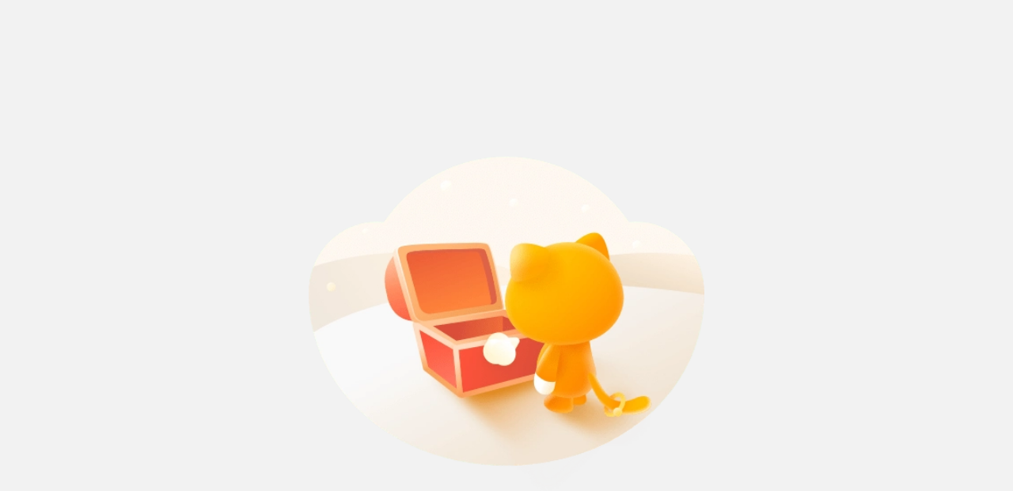

--- FILE ---
content_type: text/html; charset=utf-8
request_url: https://m.jiaoyimao.com/jg1005794/1542102776048187.html
body_size: 61402
content:

<!DOCTYPE ><html class="theme-switch theme-switch-jym-cat"><head><meta charset="utf-8"></meta><meta name="data-spm" content="gcmall"></meta><meta name="aplus-waiting" content="MAN"></meta><meta name="aplus-auto-exp-watchdom" content="throttle"></meta><meta name="viewport" content="width=device-width,initial-scale=1,maximum-scale=1,minimum-scale=1,user-scalable=no,viewport-fit=cover"></meta><meta name="keywords" content="nullnull,null交易平台,交易猫"></meta><meta name="description" content="交易猫null交易平台为玩家们提供nullnullnullnullnull元商品购买交易，安全、快速、高效的手游交易就上交易猫手游交易平台！"></meta><link rel="preconnect" href="https://g.alicdn.com"></link><title>交易猫_nullnullnull元商品交易_null</title><meta property="og:title" content="交易猫_nullnullnull元商品交易_null" /><meta name="og:description" content="交易猫null交易平台为玩家们提供nullnullnullnullnull元商品购买交易，安全、快速、高效的手游交易就上交易猫手游交易平台！" /><meta name="og:url" content="https://m.jiaoyimao.com/jg1005794/1542102776048187.html" /><style>.lxg-toast{--text-color:var(--lxg-toast-text-color,var(--lxg-color-white));--background-color:var(--lxg-toast-background-color,var(--lxg-background-black-2));--border-radius:var(--lxg-toast-border-radius,2.13333vw);--padding:var(--lxg-toast-padding,2.66667vw 3.2vw);--min-width:var(--lxg-toast-min-width,23.46667vw);--max-width:var(--lxg-toast-min-width,79vw);--line-height:var(--lxg-toast-line-height,var(--lxg-line-height-44));--font-size:var(--lxg-toast-font-size,var(--lxg-font-size-display-28))}.lxg-toast-wrap{align-items:center;-webkit-box-sizing:border-box;box-sizing:border-box;display:flex;font-size:var(--font-size);height:100%;justify-content:center;position:fixed;text-align:center;width:100%;z-index:10000}.lxg-toast>span{max-width:79%}.lxg-toast-mask{align-items:center;display:flex;height:100%;justify-content:center;left:0;top:0;-webkit-transform:translateZ(.26667vw);transform:translateZ(.26667vw)}.lxg-toast .lxg-loading{height:11.2vw}.lxg-toast-nomask{height:unset!important;left:50%!important;max-width:79%!important;position:fixed!important;top:50%!important;-webkit-transform:translateZ(.26667vw);transform:translateZ(.26667vw);width:-webkit-max-content!important;width:max-content!important}.lxg-toast-nomask .lxg-toast-wrap{height:unset;-webkit-transform:translateX(-50%) translateY(-50%);transform:translateX(-50%) translateY(-50%);width:unset}.lxg-toast-main{align-items:center;background:var(--background-color);border-radius:var(--border-radius);color:var(--text-color);display:flex;flex-direction:column;line-height:1.5;margin:0 auto;padding:var(--padding);width:-webkit-max-content;width:max-content}.lxg-toast-main,.lxg-toast-main .lxg-auto-center{justify-content:center;max-width:var(--max-width);min-width:var(--min-width)}.lxg-toast-main .lxg-auto-center{line-height:var(--line-height);min-height:5.6vw}.lxg-toast-main-icon{--padding:5.33333vw 3.2vw}.lxg-toasticon{-webkit-box-sizing:border-box;box-sizing:border-box;display:flex;flex-direction:column;justify-content:space-around}.lxg-toasticon>div{text-align:center}.lxg-toasticon .lottieload{height:10.66667vw;margin:0 auto;position:relative;top:1.6vw;width:10.66667vw}.lxg-toast-description{color:#c2c5cc;color:var(--lxg-color-text-4);font-size:3.73333vw;font-size:var(--lxg-font-size-display-28);line-height:5.33333vw;line-height:var(--lxg-line-height-40);text-align:left;word-break:break-all}.lxg-toast-has-description.lxg-toast-main-icon{--padding:2.66667vw 3.2vw}.lxg-toast-has-description.lxg-toast-main-icon .lxg-toast-icon{margin-bottom:1.6vw}.lxg-toast-icon{line-height:normal;position:relative}.lxg-toast-icon .lxg-icon-font{font-size:10.66667vw;position:relative}.lxg-toast-icon .lxg-icon-font:before{height:10.66667vw;width:10.66667vw}.lxg-toast-icon .lxg-icon-font.loading{-webkit-animation:cirle-anim 1s linear infinite;animation:cirle-anim 1s linear infinite}@-webkit-keyframes cirle-anim{to{-webkit-transform:rotate(1turn);transform:rotate(1turn)}}@keyframes cirle-anim{to{-webkit-transform:rotate(1turn);transform:rotate(1turn)}}.toaster-loading img{height:10.66667vw;margin:0 auto 3.46667vw;width:10.66667vw}.toaster-ok .iconfont-choose:first-child{color:#0acc6b;color:var(--lxg-color-success-1);font-size:10.66667vw}.toaster-ok .sub-content{color:#c0c4cc;font-family:PingFangSC-Medium;font-size:3.73333vw;line-height:5.33333vw;text-align:center}.rax-text{-webkit-box-sizing:border-box;box-sizing:border-box;display:block;font-size:4.26667vw;white-space:pre-wrap}.rax-text--overflow-hidden{overflow:hidden}.rax-text--singleline{white-space:nowrap}.rax-text--multiline{-webkit-box-orient:vertical;display:-webkit-box}.full-screen-loading{align-items:center;background-color:transparent;display:flex;height:100%;justify-content:center;left:0;position:fixed;top:0;width:100%;z-index:100000}.full-screen-loading .loading-container{background-color:rgba(0,0,0,.09);border-radius:2.66667vw;flex-direction:column;height:16vw;width:16vw}.full-screen-loading .loading-container,.lxg-loading{align-items:center;display:flex;justify-content:center}.lxg-loading{margin:1.06667vw auto}.lxg-loading-pullRefresh{background-image:var(--lxg-loading-pull-refresh-background-image);height:13.33333vw;width:13.33333vw}.lxg-loading-fullScreen,.lxg-loading-pullRefresh{background-repeat:no-repeat;background-size:contain}.lxg-loading-fullScreen{background-image:var(--lxg-loading-full-screen-background-image);height:18.66667vw;width:18.66667vw}.lxg-loading-loadMore{background-image:var(--lxg-loading-load-more-background-image);background-repeat:no-repeat;background-size:contain;height:13.33333vw;margin:-2.66667vw 0;width:13.33333vw}.lottieload{width:4vw}.dot-pulse{--left:-120vw;--size:1vw;-webkit-animation:dotPulse 1.5s linear infinite;animation:dotPulse 1.5s linear infinite;background-color:var(--lxg-color-main-1);border-radius:50%;color:var(--lxg-color-main-1);height:var(--size);left:-120vw;margin:var(--size) auto;position:relative;width:var(--size)}@-webkit-keyframes dotPulse{0%{-webkit-box-shadow:122.4vw 0 0 -.66667vw currentColor,120vw 0 0 0 currentColor,117.73333vw 0 0 .26667vw currentColor;box-shadow:122.4vw 0 0 -.66667vw currentColor,120vw 0 0 0 currentColor,117.73333vw 0 0 .26667vw currentColor}25%{-webkit-box-shadow:122.4vw 0 0 0 currentColor,120vw 0 0 .26667vw currentColor,117.73333vw 0 0 0 currentColor;box-shadow:122.4vw 0 0 0 currentColor,120vw 0 0 .26667vw currentColor,117.73333vw 0 0 0 currentColor}50%{-webkit-box-shadow:122.4vw 0 0 .26667vw currentColor,120vw 0 0 0 currentColor,117.73333vw 0 0 -.66667vw currentColor;box-shadow:122.4vw 0 0 .26667vw currentColor,120vw 0 0 0 currentColor,117.73333vw 0 0 -.66667vw currentColor}75%{-webkit-box-shadow:122.4vw 0 0 0 currentColor,120vw 0 0 -.66667vw currentColor,117.73333vw 0 0 0 currentColor;box-shadow:122.4vw 0 0 0 currentColor,120vw 0 0 -.66667vw currentColor,117.73333vw 0 0 0 currentColor}to{-webkit-box-shadow:122.4vw 0 0 -.66667vw currentColor,120vw 0 0 0 currentColor,117.73333vw 0 0 .26667vw currentColor;box-shadow:122.4vw 0 0 -.66667vw currentColor,120vw 0 0 0 currentColor,117.73333vw 0 0 .26667vw currentColor}}@keyframes dotPulse{0%{-webkit-box-shadow:122.4vw 0 0 -.66667vw currentColor,120vw 0 0 0 currentColor,117.73333vw 0 0 .26667vw currentColor;box-shadow:122.4vw 0 0 -.66667vw currentColor,120vw 0 0 0 currentColor,117.73333vw 0 0 .26667vw currentColor}25%{-webkit-box-shadow:122.4vw 0 0 0 currentColor,120vw 0 0 .26667vw currentColor,117.73333vw 0 0 0 currentColor;box-shadow:122.4vw 0 0 0 currentColor,120vw 0 0 .26667vw currentColor,117.73333vw 0 0 0 currentColor}50%{-webkit-box-shadow:122.4vw 0 0 .26667vw currentColor,120vw 0 0 0 currentColor,117.73333vw 0 0 -.66667vw currentColor;box-shadow:122.4vw 0 0 .26667vw currentColor,120vw 0 0 0 currentColor,117.73333vw 0 0 -.66667vw currentColor}75%{-webkit-box-shadow:122.4vw 0 0 0 currentColor,120vw 0 0 -.66667vw currentColor,117.73333vw 0 0 0 currentColor;box-shadow:122.4vw 0 0 0 currentColor,120vw 0 0 -.66667vw currentColor,117.73333vw 0 0 0 currentColor}to{-webkit-box-shadow:122.4vw 0 0 -.66667vw currentColor,120vw 0 0 0 currentColor,117.73333vw 0 0 .26667vw currentColor;box-shadow:122.4vw 0 0 -.66667vw currentColor,120vw 0 0 0 currentColor,117.73333vw 0 0 .26667vw currentColor}}.rax-view-v2{align-content:flex-start;border:0 solid #000;-webkit-box-sizing:border-box;box-sizing:border-box;display:flex;flex-direction:column;flex-shrink:0;margin:0;min-width:0;padding:0}.lxg-mask{--z-index:var(--lxg-mask-z-index,1000);display:block;position:fixed;z-index:var(--z-index)}.lxg-mask,.lxg-mask-aria-button{height:100%;left:0;top:0;width:100%}.lxg-mask-aria-button{position:absolute;z-index:0}.lxg-mask-content{z-index:1}.lxg-fade-appear,.lxg-fade-enter{opacity:0}.lxg-fade-appear,.lxg-fade-enter,.lxg-fade-leave{-webkit-animation-duration:.2s;animation-duration:.2s;-webkit-animation-fill-mode:both;animation-fill-mode:both;-webkit-animation-play-state:paused;animation-play-state:paused;-webkit-animation-timing-function:cubic-bezier(.55,0,.55,.2);animation-timing-function:cubic-bezier(.55,0,.55,.2)}.lxg-fade-appear.lxg-fade-appear-active,.lxg-fade-enter.lxg-fade-enter-active{-webkit-animation-name:fadeIn;animation-name:fadeIn;-webkit-animation-play-state:running;animation-play-state:running}.lxg-fade-leave.lxg-fade-leave-active{-webkit-animation-name:fadeOut;animation-name:fadeOut;-webkit-animation-play-state:running;animation-play-state:running}@-webkit-keyframes fadeOut{0%{opacity:1}to{opacity:0}}@keyframes fadeOut{0%{opacity:1}to{opacity:0}}.lxg-slide-up-appear,.lxg-slide-up-enter{-webkit-transform:translateY(100%);transform:translateY(100%)}.lxg-slide-up-appear,.lxg-slide-up-enter,.lxg-slide-up-leave{-webkit-animation-duration:.2s;animation-duration:.2s;-webkit-animation-fill-mode:both;animation-fill-mode:both;-webkit-animation-play-state:paused;animation-play-state:paused;-webkit-animation-timing-function:cubic-bezier(.55,0,.55,.2);animation-timing-function:cubic-bezier(.55,0,.55,.2)}.lxg-slide-up-appear.lxg-slide-up-appear-active,.lxg-slide-up-enter.lxg-slide-up-enter-active{-webkit-animation-name:slideUpIn;animation-name:slideUpIn;-webkit-animation-play-state:running;animation-play-state:running}.lxg-slide-up-appear.lxg-slide-up-appear-active.lxg-slide-up-enter-left,.lxg-slide-up-enter.lxg-slide-up-enter-active.lxg-slide-up-enter-left{-webkit-animation-name:slideUpInLeft;animation-name:slideUpInLeft}.lxg-slide-up-appear.lxg-slide-up-appear-active.lxg-slide-up-enter-right,.lxg-slide-up-enter.lxg-slide-up-enter-active.lxg-slide-up-enter-right{-webkit-animation-name:slideUpInRight;animation-name:slideUpInRight}.lxg-slide-up-appear.lxg-slide-up-appear-active.lxg-slide-up-enter-top,.lxg-slide-up-enter.lxg-slide-up-enter-active.lxg-slide-up-enter-top{-webkit-animation-name:slideUpInTop;animation-name:slideUpInTop}.lxg-slide-up-appear.lxg-slide-up-appear-active.lxg-slide-up-enter-bottom,.lxg-slide-up-enter.lxg-slide-up-enter-active.lxg-slide-up-enter-bottom{-webkit-animation-name:slideUpInBottom;animation-name:slideUpInBottom}.lxg-slide-up-leave.lxg-slide-up-leave-active{-webkit-animation-name:slideUpOut;animation-name:slideUpOut;-webkit-animation-play-state:running;animation-play-state:running}.lxg-slide-up-leave.lxg-slide-up-leave-active.lxg-slide-up-leave-left{-webkit-animation-name:slideUpOutLeft;animation-name:slideUpOutLeft}.lxg-slide-up-leave.lxg-slide-up-leave-active.lxg-slide-up-leave-right{-webkit-animation-name:slideUpOutRight;animation-name:slideUpOutRight}.lxg-slide-up-leave.lxg-slide-up-leave-active.lxg-slide-up-leave-top{-webkit-animation-name:slideUpOutTop;animation-name:slideUpOutTop}.lxg-slide-up-leave.lxg-slide-up-leave-active.lxg-slide-up-leave-bottom{-webkit-animation-name:slideUpOutBottom;animation-name:slideUpOutBottom}@-webkit-keyframes slideUpIn{0%{-webkit-transform:translateY(100%);transform:translateY(100%)}to{-webkit-transform:translate(0);transform:translate(0)}}@keyframes slideUpIn{0%{-webkit-transform:translateY(100%);transform:translateY(100%)}to{-webkit-transform:translate(0);transform:translate(0)}}@-webkit-keyframes slideUpInBottom{0%{bottom:-30vh;-webkit-transform:translateY(100%);transform:translateY(100%)}to{bottom:0;-webkit-transform:translate(0);transform:translate(0)}}@keyframes slideUpInBottom{0%{bottom:-30vh;-webkit-transform:translateY(100%);transform:translateY(100%)}to{bottom:0;-webkit-transform:translate(0);transform:translate(0)}}@-webkit-keyframes slideUpInTop{0%{top:-30vh;-webkit-transform:translateY(-100%);transform:translateY(-100%)}to{top:0;-webkit-transform:translate(0);transform:translate(0)}}@keyframes slideUpInTop{0%{top:-30vh;-webkit-transform:translateY(-100%);transform:translateY(-100%)}to{top:0;-webkit-transform:translate(0);transform:translate(0)}}@-webkit-keyframes slideUpInLeft{0%{left:-30vh;-webkit-transform:translate(-100%);transform:translate(-100%)}to{left:0;-webkit-transform:translate(0);transform:translate(0)}}@keyframes slideUpInLeft{0%{left:-30vh;-webkit-transform:translate(-100%);transform:translate(-100%)}to{left:0;-webkit-transform:translate(0);transform:translate(0)}}@-webkit-keyframes slideUpInRight{0%{right:-30vh;-webkit-transform:translate(100%);transform:translate(100%)}to{right:0;-webkit-transform:translate(0);transform:translate(0)}}@keyframes slideUpInRight{0%{right:-30vh;-webkit-transform:translate(100%);transform:translate(100%)}to{right:0;-webkit-transform:translate(0);transform:translate(0)}}@-webkit-keyframes slideUpOutBottom{0%{bottom:0;-webkit-transform:translate(0);transform:translate(0)}to{bottom:-30vh;-webkit-transform:translateY(100%);transform:translateY(100%)}}@keyframes slideUpOutBottom{0%{bottom:0;-webkit-transform:translate(0);transform:translate(0)}to{bottom:-30vh;-webkit-transform:translateY(100%);transform:translateY(100%)}}@-webkit-keyframes slideUpOutTop{0%{top:0;-webkit-transform:translate(0);transform:translate(0)}to{top:-30vh;-webkit-transform:translateY(-100%);transform:translateY(-100%)}}@keyframes slideUpOutTop{0%{top:0;-webkit-transform:translate(0);transform:translate(0)}to{top:-30vh;-webkit-transform:translateY(-100%);transform:translateY(-100%)}}@-webkit-keyframes slideUpOutLeft{0%{left:0;-webkit-transform:translate(0);transform:translate(0)}to{left:-30vh;-webkit-transform:translate(-100%);transform:translate(-100%)}}@keyframes slideUpOutLeft{0%{left:0;-webkit-transform:translate(0);transform:translate(0)}to{left:-30vh;-webkit-transform:translate(-100%);transform:translate(-100%)}}@-webkit-keyframes slideUpOutRight{0%{right:0;-webkit-transform:translate(0);transform:translate(0)}to{right:-30vh;-webkit-transform:translate(100%);transform:translate(100%)}}@keyframes slideUpOutRight{0%{right:0;-webkit-transform:translate(0);transform:translate(0)}to{right:-30vh;-webkit-transform:translate(100%);transform:translate(100%)}}@-webkit-keyframes slideUpOut{0%{-webkit-transform:translate(0);transform:translate(0)}to{-webkit-transform:translateY(100%);transform:translateY(100%)}}@keyframes slideUpOut{0%{-webkit-transform:translate(0);transform:translate(0)}to{-webkit-transform:translateY(100%);transform:translateY(100%)}}.lxg.lxg-zoom-enter,.lxg.lxg-zoom-leave{display:block}.lxg-zoom-appear,.lxg-zoom-enter{-webkit-animation-duration:.2s;animation-duration:.2s;-webkit-animation-fill-mode:both;animation-fill-mode:both;-webkit-animation-play-state:paused;animation-play-state:paused;-webkit-animation-timing-function:cubic-bezier(.55,0,.55,.2);animation-timing-function:cubic-bezier(.55,0,.55,.2);-webkit-animation-timing-function:cubic-bezier(.18,.89,.32,1.28);animation-timing-function:cubic-bezier(.18,.89,.32,1.28);opacity:0}.lxg-zoom-leave{-webkit-animation-duration:.2s;animation-duration:.2s;-webkit-animation-fill-mode:both;animation-fill-mode:both;-webkit-animation-play-state:paused;animation-play-state:paused;-webkit-animation-timing-function:cubic-bezier(.55,0,.55,.2);animation-timing-function:cubic-bezier(.55,0,.55,.2);-webkit-animation-timing-function:cubic-bezier(.6,-.3,.74,.05);animation-timing-function:cubic-bezier(.6,-.3,.74,.05)}.lxg-zoom-appear.lxg-zoom-appear-active,.lxg-zoom-enter.lxg-zoom-enter-active{-webkit-animation-name:zoomIn;animation-name:zoomIn;-webkit-animation-play-state:running;animation-play-state:running}.lxg-zoom-leave.lxg-zoom-leave-active{-webkit-animation-name:zoomOut;animation-name:zoomOut;-webkit-animation-play-state:running;animation-play-state:running}@-webkit-keyframes zoomIn{0%{opacity:0;-webkit-transform:scale(0);transform:scale(0);-webkit-transform-origin:50% 50%;transform-origin:50% 50%}to{opacity:1;-webkit-transform:scale(1);transform:scale(1);-webkit-transform-origin:50% 50%;transform-origin:50% 50%}}@keyframes zoomIn{0%{opacity:0;-webkit-transform:scale(0);transform:scale(0);-webkit-transform-origin:50% 50%;transform-origin:50% 50%}to{opacity:1;-webkit-transform:scale(1);transform:scale(1);-webkit-transform-origin:50% 50%;transform-origin:50% 50%}}@-webkit-keyframes zoomOut{0%{opacity:1;-webkit-transform:scale(1);transform:scale(1);-webkit-transform-origin:50% 50%;transform-origin:50% 50%}to{opacity:0;-webkit-transform:scale(0);transform:scale(0);-webkit-transform-origin:50% 50%;transform-origin:50% 50%}}@keyframes zoomOut{0%{opacity:1;-webkit-transform:scale(1);transform:scale(1);-webkit-transform-origin:50% 50%;transform-origin:50% 50%}to{opacity:0;-webkit-transform:scale(0);transform:scale(0);-webkit-transform-origin:50% 50%;transform-origin:50% 50%}}.lxg-slide-down-appear,.lxg-slide-down-enter{-webkit-transform:translateY(-100%);transform:translateY(-100%)}.lxg-slide-down-appear,.lxg-slide-down-enter,.lxg-slide-down-leave{-webkit-animation-duration:.2s;animation-duration:.2s;-webkit-animation-fill-mode:both;animation-fill-mode:both;-webkit-animation-play-state:paused;animation-play-state:paused;-webkit-animation-timing-function:cubic-bezier(.55,0,.55,.2);animation-timing-function:cubic-bezier(.55,0,.55,.2)}.lxg-slide-down-appear.lxg-slide-down-appear-active,.lxg-slide-down-enter.lxg-slide-down-enter-active{-webkit-animation-name:slideDownIn;animation-name:slideDownIn;-webkit-animation-play-state:running;animation-play-state:running}.lxg-slide-down-leave.lxg-slide-down-leave-active{-webkit-animation-name:slideDownOut;animation-name:slideDownOut;-webkit-animation-play-state:running;animation-play-state:running}@-webkit-keyframes slideDownIn{0%{-webkit-transform:translateY(-100%);transform:translateY(-100%)}to{-webkit-transform:translate(0);transform:translate(0)}}@keyframes slideDownIn{0%{-webkit-transform:translateY(-100%);transform:translateY(-100%)}to{-webkit-transform:translate(0);transform:translate(0)}}@-webkit-keyframes slideDownOut{0%{-webkit-transform:translate(0);transform:translate(0)}to{-webkit-transform:translateY(-100%);transform:translateY(-100%)}}@keyframes slideDownOut{0%{-webkit-transform:translate(0);transform:translate(0)}to{-webkit-transform:translateY(-100%);transform:translateY(-100%)}}.cdm-auto-center{display:flex;justify-content:center}.cdm-auto-center-content{flex:0 1 auto}.jym-layout .lxg-navBar.fixed{position:fixed;width:100%;z-index:9}.jym-layout .lxg-navBar .back-img{-webkit-box-sizing:content-box;box-sizing:content-box;height:4.53333vw;padding:2.4vw 0 2.4vw 2.93333vw;width:4vw}.jym-layout .lxg-navBar .message-count{background:#ff301a;border-radius:2.4vw;color:#fff;font-family:PingFangSC-Regular;font-size:3.2vw;height:4.8vw;line-height:4.8vw;max-width:5.86667vw;min-width:4.8vw;position:absolute;right:0;text-align:center;top:0}.jym-layout .lxg-navBar .nav-pop .pop-mask{height:100%;left:0;position:fixed;top:11.73333vw;width:100%}.jym-layout .lxg-navBar .nav-pop .pop-more{background:#fff;border-radius:1.33333vw;-webkit-box-shadow:0 0 2.66667vw 1.33333vw rgba(123,144,185,.1);box-shadow:0 0 2.66667vw 1.33333vw rgba(123,144,185,.1);font-style:normal;padding:0 4.26667vw;position:absolute;right:2.66667vw;top:calc(9.33333vw + var(--navigation-top));z-index:100}.jym-layout .lxg-navBar .nav-pop .pop-more a{align-items:center;border-bottom:.13333vw solid #eee;color:var(--lxg-color-text-1);display:flex;position:relative}.jym-layout .lxg-navBar .nav-pop .pop-more a:last-child{border-bottom:0}.jym-layout .lxg-navBar .nav-pop .pop-more a .lxg-icon-font{color:var(--lxg-color-text-1);flex-shrink:0;width:4.8vw}.jym-layout .lxg-navBar .nav-pop .pop-more a .text{color:var(--lxg-color-text-1);font-size:4vw;height:12vw;line-height:12vw;padding-left:3.2vw;text-align:left}.jym-layout .lxg-navBar .nav-pop .pop-more a .icon{background-size:6.4vw;content:" ";height:6.4vw;left:4vw;position:absolute;top:2.93333vw;width:6.4vw}.jym-layout .lxg-navBar .nav-pop .pop-more a.message .message-count{right:3.2vw;top:3.2vw}.jym-layout .lxg-navBar .nav-pop .pop-more:before{background-color:#fff;content:" ";height:2.66667vw;position:absolute;right:4vw;top:-1.06667vw;-webkit-transform:rotate(45deg);transform:rotate(45deg);width:2.66667vw}.jym-layout .title-place-holder{width:100%}.jym-layout .title-place-holder,.lxg-navBar{-webkit-box-sizing:content-box;box-sizing:content-box;height:11.73333vw}.lxg-navBar{--text-color:var(--lxg-navBar-text-color,var(--lxg-color-text-1));--background-color:var(--lxg-navBar-background-color,var(--lxg-color-white));align-items:center;background-color:var(--background-color);color:var(--text-color);display:flex;font-size:4.26667vw;font-size:var(--lxg-font-size-display-32);justify-content:space-between}.lxg-navBar-left,.lxg-navBar-right{align-items:center;display:flex;flex:1}.lxg-navBar-title{font-weight:700;overflow:hidden;text-overflow:ellipsis}.lxg-navBar-center,.lxg-navBar-title{flex:auto;text-align:center}.lxg-navBar-left{justify-content:flex-start}.lxg-navBar .lxg-navBar-left .act-ico,.lxg-navBar .lxg-navBar-left .back-ico,.lxg-navBar .lxg-navBar-left .lxg-icon,.lxg-navBar .lxg-navBar-right .act-ico,.lxg-navBar .lxg-navBar-right .back-ico,.lxg-navBar .lxg-navBar-right .lxg-icon{-webkit-box-sizing:content-box;box-sizing:content-box;font-size:6.4vw;font-size:var(--lxg-font-size-display-48,6.4vw);padding:2.66667vw 3.2vw}.lxg-navBar .lxg-navBar-right{justify-content:flex-end;text-align:right}.lxg-navBar .lxg-navBar-center{font-size:2.4vw;font-size:var(--lxg-font-size-display-18);text-align:center}.itemBrowseDetail---navbar .navbar-left{width:auto!important}.itemBrowseDetail---navbar .navbar-title{justify-content:start!important;text-align:left}.ItemBrowseDetail{align-items:center;display:flex;font-size:3.2vw;font-weight:400;height:11.73333vw;margin-left:1.06667vw;overflow:hidden;position:relative}.ItemBrowseDetail .avatar-list{display:flex;flex-shrink:0;padding-right:1.6vw;position:relative}.ItemBrowseDetail .avatar-list .avatar{border:1px solid #fff;border-radius:50%;flex-shrink:0;height:6.4vw;overflow:hidden;position:relative;width:6.4vw}.ItemBrowseDetail .avatar-list .avatar img{height:100%;width:100%}.ItemBrowseDetail .avatar-list .avatar:first-child{right:-6.4vw}.ItemBrowseDetail .avatar-list .avatar:last-child{right:0}.ItemBrowseDetail .avatar-list .avatar:nth-child(2){right:-3.2vw}.ItemBrowseDetail .itemBrowseDetail-itemBox{align-items:center;display:flex}.ItemBrowseDetail .itemBrowseDetail-itemBox.margin-left-2{margin-left:-6.4vw}.ItemBrowseDetail .itemBrowseDetail-itemBox.margin-left-2 .avatar-list{margin-right:6.4vw}.ItemBrowseDetail .itemBrowseDetail-itemBox.margin-left-3{margin-left:-6.4vw}.ItemBrowseDetail .itemBrowseDetail-swiper{height:12.53333vw}.ItemBrowseDetail .itemBrowseDetail-content{max-width:48vw;overflow:hidden;text-align:left;text-overflow:ellipsis;white-space:nowrap}.item-section{background:var(--lxg-color-bg-1);border-radius:3.2vw;margin:2.13333vw 3.2vw;padding:4.26667vw 3.2vw;width:auto}.item-section.item-properties-section{padding-bottom:3.2vw}.item-section.item-recommend-section{background-color:unset;padding:2.13333vw 0 4.26667vw}.item-section.item-recommend-section .item-section-header{margin-bottom:4.26667vw}.item-section.item-recommend-section-v2{background-color:unset;padding:2.13333vw 0 4.26667vw}.item-section.item-recommend-section-v2 .item-section-header{margin-bottom:4.26667vw}.item-section-header{height:6.4vw;line-height:6.4vw;position:relative}.item-section-header .title{align-items:center;color:#303133;display:flex;font-size:3.73333vw;font-weight:700}.item-section-header .item-trade-tag-shortdesc{color:#999;font-size:3.2vw;font-weight:400;margin-left:2.13333vw}.item-section-header .title-icon{-webkit-box-shadow:inset 0 1px 2px 0 hsla(0,0%,100%,.5);box-shadow:inset 0 1px 2px 0 hsla(0,0%,100%,.5);height:5.33333vw;margin-right:1.06667vw;width:5.33333vw}.item-section-header .recommend-title{align-items:center;display:flex;justify-content:center}.item-section-header .recommend-title .recommend-img{height:5.33333vw;width:5.33333vw}.item-section-header .recommend-title .title{font-size:4.26667vw;font-weight:400;margin:0 2.66667vw}.item-section-description{color:var(--lxg-color-text-2);font-size:3.73333vw;line-height:5.33333vw;margin-top:2.13333vw}.item-price-section{background-color:var(--lxg-color-bg-1)}.item-price-section .price-28{font-size:7.46667vw}.item-price{align-items:flex-end;display:flex;justify-content:space-between;margin-bottom:2.13333vw}.item-price .item-favorite-text,.item-price .item-price-unit{color:var(--lxg-color-text-3);font-size:3.2vw;font-size:var(--default-font-size,3.2vw)}.item-price .item-price-unit{line-height:5.33333vw;text-align:left}.item-price .coupon-price{background:#f33;border-radius:1000px;color:var(--lxg-color-bg-1);font-size:3.2vw;font-size:var(--default-font-size,3.2vw);line-height:3.2vw;margin-top:-1.33333vw;padding:.26667vw 2.13333vw;position:relative;top:-.8vw}.item-price .price-line{color:var(--lxg-color-price-1);line-height:.54667rem;overflow:hidden;text-align:left;width:.3rem}.item-price .price-line,.item-price .underline-price{display:inline-block;font-size:3.2vw;font-size:var(--default-font-size,3.2vw)}.item-price .underline-price{border-radius:2.26667vw;color:var(--lxg-color-text-3);line-height:3.2vw;margin-top:-1.33333vw;padding:.66667vw 2.13333vw;position:relative;top:-.8vw}.item-price .underline-price i{font-style:inherit;margin:0 .53333vw;text-decoration:line-through}.item-price .item-price-fast-recycle{color:var(--lxg-color-text-3);font-size:3.2vw;font-size:var(--default-font-size,3.2vw)}.lxg-price{--color:var(--lxg-price-text-color,var(--lxg-color-price-1));--label-font-size:var(--lxg-price-label-font-size,var(--lxg-font-size-display-20));--label-color:var(--lxg-price-label-color,var(--lxg-color-price-1));--suffix-font-size:var(--lxg-price-suffix-font-size,var(--lxg-font-size-display-20));--integer-font-size:var(--lxg-price-integer-font-size,var(--lxg-font-size-display-28));--decimal-font-size:var(--lxg-price-decimal-font-size,var(--lxg-font-size-display-20));--currency-font-size:var(--lxg-price-currency-font-size,var(--lxg-font-size-display-20));--delete-color:var(--lxg-price-delete-color,var(--lxg-color-text-4));--font-weight:var(--lxg-price-font-weight,var(--lxg-font-weight-bold));align-items:baseline;color:var(--color);display:flex;flex-direction:row;font-weight:var(--font-weight);line-height:1;margin-right:2.13333vw}@font-face{font-family:AlibabaSans_102_Md;src:url(https://cdn.aligames.com/jym/jym-frontend/dist/assets/css/AlibabaSans102_v1_TaoBao-Md.ttf)}@font-face{font-family:AlibabaSans_102_Bd;src:url(https://cdn.aligames.com/jym/jym-frontend/dist/assets/css/AlibabaSans102_v1_TaoBao-Bd.ttf)}.lxg-price-large{--integer-font-size:var(--lxg-price-large-integer-font-size,7.46667vw);--decimal-font-size:var(--lxg-price-large-decimal-font-size,5.33333vw);--currency-font-size:var(--lxg-price-large-currency-font-size,5.33333vw);--suffix-font-size:var(--lxg-price-large-suffix-font-size,5.33333vw);--label-font-size:var(--lxg-price-large-label-font-size,5.33333vw)}.lxg-price-middle{--integer-font-size:var(--lxg-price-middle-integer-font-size,5.33333vw);--decimal-font-size:var(--lxg-price-middle-decimal-font-size,3.73333vw);--currency-font-size:var(--lxg-price-middle-currency-font-size,3.73333vw);--suffix-font-size:var(--lxg-price-middle-suffix-font-size,3.73333vw);--label-font-size:var(--lxg-price-middle-label-font-size,3.73333vw)}.lxg-price .range-price{align-items:baseline;flex-direction:row}.lxg-price .range-line{font-size:var(--decimal-font-size);line-height:1.5;padding:0 .66667vw}.lxg-price .integer-part{font-family:AlibabaSans_102_Md;font-size:var(--integer-font-size)}.lxg-price .currency-part,.lxg-price .decimal-part,.lxg-price .price-str-part{font-family:AlibabaSans_102_Md;font-size:var(--decimal-font-size)}.lxg-price .price-label-part{color:var(--label-color);font-size:var(--label-font-size);padding-right:.26667vw}.lxg-price .currency-part{margin-right:1.06667vw}.lxg-price .price-str-part{font-weight:400}.lxg-price-delete{--integer-font-size:var(--currency-font-size);--font-weight:normal;color:var(--delete-color)}.lxg-price-delete .currency-part,.lxg-price-delete .decimal-part,.lxg-price-delete .integer-part,.lxg-price-delete .price-str-part,.lxg-price-delete .range-line{text-decoration:line-through}.lxg-price-delete .range-line{padding:0}.lxg-price .suffix-part{color:#616366;color:var(--lxg-color-text-2);font-size:var(--suffix-font-size);font-weight:400;margin-left:.8vw}.coupon-block{align-items:center;background-size:100% 100%;color:var(--lxg-color-price-1);display:flex;font-size:3.2vw;font-size:var(--default-font-size,3.2vw);justify-content:space-between;margin:2.13333vw 0;padding:.53333vw 0}.coupon-block .left{border-radius:.26667vw;height:4.26667vw;line-height:4.26667vw}.coupon-block .left,.coupon-block .left .discount-text{overflow:hidden;text-overflow:ellipsis;word-break:keep-all}.coupon-block .left .discount-text{border-radius:.53333vw;margin-right:1.06667vw;padding:0 1.06667vw;white-space:nowrap}.coupon-block .right{cursor:pointer}.coupon-block .right .obtain-text{color:var(--lxg-color-price-1);color:var(--obtain-text-color,var(--lxg-color-price-1));margin-right:3.2vw;word-break:keep-all}.coupon-block .right.df{align-items:center;cursor:pointer;display:flex}.coupon-block .right.df .obtain-text{margin-right:.53333vw}.coupon-block .right.df .cdm-icon{font-size:3.73333vw}#catTheme:root,.catTheme:root,.theme-switch-jym-cat:root{--lxg-color-main-1:#f90;--lxg-color-text-primary:#f80;--lxg-color-assist-1:#0880ff;--lxg-color-price-1:#f40;--lxg-color-warm-1:#f33;--lxg-color-success-1:#0bd570;--lxg-color-text-1:#111;--lxg-color-text-2:#666;--lxg-color-text-3:#999;--lxg-color-text-4:#ccc;--lxg-color-bg-1:#fff;--lxg-color-bg-2:#f2f2f2;--lxg-color-bg-3:#e0e0e0;--lxg-color-bg-4:#fffaf2;--lxg-color-bg-5:#f6f6f6;--lxg-color-btn-pre-1:#e67300;--lxg-color-btn-pre-2:#b3b3b3;--lxg-color-btn-dis-1:#ffe0b2;--lxg-color-btn-dis-2:#e6e6e6;--lxg-color-divider-1:#ebebeb;--lxg-color-light:#c2c5cc;--lxg-color-weak:var(--lxg-color-divider-1);--lxg-color-mask-1:rgba(0,0,0,.7);--lxg-color-primary:var(--lxg-color-main-1);--lxg-color-success:var(--lxg-color-success-1);--lxg-color-warning:#ff8a05;--lxg-loading-pull-refresh-background-image:url(https://gw.alicdn.com/imgextra/i4/O1CN01lCJH5W26MpxjJBKmj_!!6000000007648-1-tps-120-120.gif);--lxg-loading-full-screen-background-image:url(https://gw.alicdn.com/imgextra/i3/O1CN01bxgvHI1ybTgnuYate_!!6000000006597-1-tps-160-160.gif);--lxg-loading-load-more-background-image:url(https://gw.alicdn.com/imgextra/i1/O1CN013l3F1Y1woBSto6c5V_!!6000000006354-1-tps-150-150.gif);--lxg-index-bar-sidebar-bubble-bg-img:url(https://gw.alicdn.com/imgextra/i4/O1CN01gFN09M1VXhezByS7w_!!6000000002663-2-tps-159-114.png);--lxg-button-fill-outline-text-font-weight:bold}#catTheme:root .full-screen-loading .loading-container,.catTheme:root .full-screen-loading .loading-container,.theme-switch-jym-cat:root .full-screen-loading .loading-container{height:21.33333vw;width:21.33333vw}.pc-guide-code-dialog.lxg-dialog-mask .lxg-dialog-wrap{width:auto!important}.pc-guide-code-dialog.lxg-dialog-mask{z-index:9999!important}.pc-guide-code-dialog.lxg-dialog-mask .lxg-dialog-main{background:transparent!important}.pc-guide-code-dialog.lxg-dialog-mask .lxg-dialog-main .lxg-dialog-body{background:linear-gradient(130deg,#fff,#ffe5bd);border-radius:8px;-webkit-box-sizing:border-box;box-sizing:border-box;height:400px;overflow:hidden;position:relative;width:470px}.pc-guide-code-dialog.lxg-dialog-mask .lxg-dialog-main .lxg-dialog-body h3,.pc-guide-code-dialog.lxg-dialog-mask .lxg-dialog-main .lxg-dialog-body li,.pc-guide-code-dialog.lxg-dialog-mask .lxg-dialog-main .lxg-dialog-body p,.pc-guide-code-dialog.lxg-dialog-mask .lxg-dialog-main .lxg-dialog-body ul{list-style:none;margin:0;padding:0}.pc-guide-code-dialog.lxg-dialog-mask .lxg-dialog-main .lxg-dialog-body .lxg-dialog-body-content.lxg-dialog-body-item{height:100%;width:100%}.pc-guide-code-dialog.lxg-dialog-mask .pc-guide-container .close-icon-wrapper{display:flex;justify-content:flex-end}.pc-guide-code-dialog.lxg-dialog-mask .pc-guide-container .close-icon-wrapper .close{cursor:pointer;height:36px;margin-right:12px;margin-top:12px;width:36px}.pc-guide-code-dialog.lxg-dialog-mask .pc-guide-container>h3{color:var(--lxg-color-text-1);font-size:20px;font-weight:600;letter-spacing:normal;line-height:normal;margin-top:10px;text-align:center}.pc-guide-code-dialog.lxg-dialog-mask .pc-guide-container .code-box{align-items:center;display:flex;height:135px;justify-content:center;margin-top:48px}.pc-guide-code-dialog.lxg-dialog-mask .pc-guide-container .code-box .code-wrapper{align-items:center;background:-webkit-gradient(linear,right top,left top,from(#ffc150),to(#f90));background:linear-gradient(270deg,#ffc150,#f90);border-radius:6px;display:flex;height:135px;justify-content:space-between;padding:2px;width:160px}.pc-guide-code-dialog.lxg-dialog-mask .pc-guide-container .code-box .code-wrapper .code-border{border:5.5px solid #fff;border-radius:6px}.pc-guide-code-dialog.lxg-dialog-mask .pc-guide-container .code-box .code-wrapper>p{text-wrap:wrap;color:#fff;font-size:15px;letter-spacing:normal;text-align:center;width:25px}.pc-guide-code-dialog.lxg-dialog-mask .pc-guide-container .code-box .code-wrapper>.code{position:relative;top:2px}.pc-guide-code-dialog.lxg-dialog-mask .pc-guide-container .code-box .guide-list{color:var(--lxg-color-text-1);display:flex;flex-direction:column;font-size:14px;height:135px;justify-content:space-between;margin-left:12px}.pc-guide-code-dialog.lxg-dialog-mask .pc-guide-container .code-box .guide-list.center{justify-content:center}.pc-guide-code-dialog.lxg-dialog-mask .pc-guide-container .code-box .guide-list.center li+li{margin-top:16px}.pc-guide-code-dialog.lxg-dialog-mask .pc-guide-container .code-box .guide-list>li{align-items:center;background:hsla(0,0%,100%,.5);border:1px solid #fff;border-radius:6px;-webkit-box-shadow:inset 0 0 8px 1px #fff;box-shadow:inset 0 0 8px 1px #fff;-webkit-box-sizing:border-box;box-sizing:border-box;cursor:pointer;display:flex;height:40px;justify-content:center;width:160px}.pc-guide-code-dialog.lxg-dialog-mask .pc-guide-container .code-box .guide-list>li.active{background:#fff;-webkit-box-shadow:0 2px 2px 0 rgba(255,224,177,.899);box-shadow:0 2px 2px 0 rgba(255,224,177,.899);color:#f90;font-weight:700}.pc-guide-code-dialog.lxg-dialog-mask .pc-guide-container .code-box .guide-list>li>img{height:20px;margin-right:10px;width:20px}.pc-guide-code-dialog.lxg-dialog-mask .pc-guide-container .code-box .guide-list>li .word{line-height:0}.pc-guide-code-dialog.lxg-dialog-mask .pc-guide-container .bottom-bg{bottom:-16px;height:126px;position:absolute;right:0;width:162px}.lxg-dialog{--body-padding:var(--lxg-dialog-body-padding,0 0 0 0);--title-color:var(--lxg-dialog-title-color,var(--lxg-color-text-1));--title-font-size:var(--lxg-dialog-title-font-size,var(--lxg-font-size-display-36));--content-font-size:var(--lxg-dialog-content-font-size,var(--lxg-font-size-display-32));--max-height:var(--lxg-dialog-max-height,80vh);--border-radius:var(--lxg-dialog-border-radius,8px)}.lxg-dialog-mask .lxg-dialog-wrap{left:50%;position:absolute;top:50%;-webkit-transform:translate(-50%,-50%);transform:translate(-50%,-50%);width:75%}.lxg-dialog-mask .lxg-dialog-main{background-color:#fff;border-radius:var(--border-radius);display:flex;flex-direction:column;font-size:3.73333vw;max-height:var(--max-height);overflow:hidden;width:100%}.lxg-dialog-mask .lxg-dialog-main .lxg-dialog-body{align-items:center;display:flex;flex-direction:column;justify-content:center;min-height:0;padding:var(--body-padding)}.lxg-dialog-mask .lxg-dialog-main .lxg-dialog-body .lxg-dialog-close{color:#c2c5cc;color:var(--lxg-color-text-4);font-size:5.33333vw;line-height:1;position:absolute;right:3.2vw;top:3.2vw}.lxg-dialog-mask .lxg-dialog-main .lxg-dialog-body-header-wrapper{display:flex;justify-content:center}.lxg-dialog-mask .lxg-dialog-main .lxg-dialog-body-title{color:var(--title-color);font-size:var(--title-font-size);font-weight:700;line-height:1.5;text-align:center}.lxg-dialog-mask .lxg-dialog-main .lxg-dialog-body-content{color:#333;font-size:var(--content-font-size);line-height:1.38;overflow-x:hidden;overflow-y:auto}.lxg-dialog-mask .lxg-dialog-main .lxg-dialog-body-content:last-child{margin-bottom:1.06667vw}.lxg-dialog-mask .lxg-dialog-main .lxg-dialog-body-item{margin-bottom:4.26667vw}.lxg-dialog-mask .lxg-dialog-main .lxg-dialog-body-item:last-child{margin-bottom:0}.lxg-dialog-mask .lxg-dialog-main .lxg-dialog-footer{-webkit-user-select:none;user-select:none}.lxg-dialog-mask .lxg-dialog-main .lxg-dialog-footer .lxg-dialog-action-row{align-items:stretch;display:flex}.lxg-dialog-mask .lxg-dialog-main .lxg-dialog-footer .lxg-dialog-action-row.default{border-top:.13333vw solid #e9ecf2;border-top:.13333vw solid var(--lxg-color-divider-1);padding:0}.lxg-dialog-mask .lxg-dialog-main .lxg-dialog-footer .lxg-dialog-action-row.default>.lxg-dialog-button{border-radius:0;border-right:.13333vw solid #e9ecf2;border-right:.13333vw solid var(--lxg-color-divider-1)}.lxg-dialog-mask .lxg-dialog-main .lxg-dialog-footer .lxg-dialog-action-row.default>.lxg-dialog-button:last-child{border-right:none}.lxg-dialog-mask .lxg-dialog-main .lxg-dialog-footer .lxg-dialog-action-row.round-button{padding:0 3.73333vw 4.26667vw}.lxg-dialog-mask .lxg-dialog-main .lxg-dialog-footer .lxg-dialog-action-row.round-button>.lxg-dialog-button{margin-right:3.2vw}.lxg-dialog-mask .lxg-dialog-main .lxg-dialog-footer .lxg-dialog-action-row.round-button>.lxg-dialog-button:last-child{margin-right:0}.lxg-dialog-mask .lxg-dialog-main .lxg-dialog-footer .lxg-dialog-action-row.round-button>.lxg-dialog-button.lxg-button-plain.lxg-button-fill-none{padding-bottom:0;padding-top:0}.lxg-dialog-mask .lxg-dialog-main .lxg-dialog-footer .lxg-dialog-action-row>.lxg-dialog-button-bold{font-weight:700}.lxg-dialog-mask .lxg-dialog-main .lxg-dialog-footer .lxg-dialog-action-row>*{flex:1}.lxg-dialog-alert,.lxg-dialog-confirm,.lxg-dialog-show{--body-padding:6.4vw 4.26667vw}.lxg-button{--primary-active-color:var(--lxg-color-btn-pre-1);--success-active-color:#047d41;--danger-active-color:#8b180b;--warning-active-color:#a25a08;--color:var(--lxg-color-white);--text-font-weight:var(--lxg-button-text-font-weight,normal);--text-color:var(--lxg-button-text-color,var(--lxg-color-text));--background-color:var(--lxg-button-background-color,var(--lxg-color-white));--border-radius:var(--lxg-button-border-radius,133.33333vw);--border-width:var(--lxg-button-border-width,0.26667vw);--border-style:var(--lxg-button-border-style,solid);--border-color:var(--lxg-button-border-color,var(--lxg-border-color));--background-image:var(--lxg-button-background-image,none);--fill-outline-text-font-weight:var(--lxg-button-fill-outline-text-font-weight,var(--lxg-button-text-font-weight));background-color:var(--background-color);border:var(--border-width) var(--border-style) var(--border-color);border-radius:var(--border-radius);-webkit-box-sizing:border-box;box-sizing:border-box;color:var(--text-color);cursor:pointer;display:inline-block;font-size:4.26667vw;font-size:var(--lxg-font-size-display-32);font-weight:var(--text-font-weight);height:auto;line-height:1.6;margin:0;min-width:19.2vw;min-width:var(--lxg-button-min-width,19.2vw);padding:1.86667vw 4.26667vw;position:relative;text-align:center;-webkit-transition:opacity .15s ease;transition:opacity .15s ease;-webkit-user-select:none;user-select:none}.lxg-button:focus{outline:none}.lxg-button:after{border:0 solid;border-color:inherit;border-radius:inherit;bottom:-50%;-webkit-box-sizing:border-box;box-sizing:border-box;content:" ";left:-50%;pointer-events:none;position:absolute;right:-50%;top:-50%;-webkit-transform:scale(.5);transform:scale(.5)}.lxg-button:before{background-color:#000;border:inherit;border-color:#000;border-radius:inherit;-webkit-box-sizing:content-box;box-sizing:content-box;content:" ";height:100%;left:50%;opacity:0;position:absolute;top:50%;-webkit-transform:translate(-50%,-50%);transform:translate(-50%,-50%);width:100%}.lxg-button:active:before{opacity:.1}.lxg-button-fill-outline:active:before{background:transparent}.lxg-button-bold{font-weight:700}.lxg-button-default.lxg-button-fill-outline{--background-color:var(--lxg-color-white);--color:var(--lxg-color-text-1);--border-color:var(--lxg-color-text-4);--text-color:var(--color)}.lxg-button-default.lxg-button-fill-outline.lxg-button-disabled{--color:var(--lxg-color-text-4)}.lxg-button-default.lxg-button-fill-outline:active{--color:var(--lxg-color-btn-pre-2);--border-color:var(--color)}.lxg-button-default.lxg-button-disabled{--color:var(--lxg-color-text-4);--text-color:var(--color)}.lxg-button-default.lxg-button-fill-none{--background-color:transparent;--border-color:transparent}.lxg-button-default.lxg-button-fill-none:after{border-width:0}.lxg-button-default.lxg-button-fill-none:active:before{opacity:0}.lxg-button:not(.lxg-button-default){--text-color:var(--lxg-color-white);--background-color:var(--color);--border-color:transparent}.lxg-button:not(.lxg-button-default).lxg-button-fill-outline{--text-color:var(--color-text-color);--background-color:var(--lxg-color-white);--border-color:var(--color);--background-image:none;--text-font-weight:var(--fill-outline-text-font-weight)}.lxg-button:not(.lxg-button-default).lxg-button-fill-none{--text-color:var(--color-text-color);--background-color:transparent;--border-color:transparent;--background-image:none}.lxg-button:not(.lxg-button-default).lxg-button-fill-none:after{border-width:0}.lxg-button:not(.lxg-button-default).lxg-button-fill-none:active:before{opacity:0}.lxg-button-primary{--color:var(--lxg-color-primary);--background-color:var(--lxg-color-primary);--color-text-color:var(--lxg-color-text-primary);background-image:var(--background-image)}.lxg-button-primary:active{--color:var(--lxg-color-btn-pre-1)}.lxg-button-primary.lxg-button-fill-outline:active{--color:var(--primary-active-color)}.lxg-button-success{--color:var(--lxg-color-success);--color-text-color:var(--color)}.lxg-button-success.lxg-button-fill-outline:active{--color:var(--success-active-color)}.lxg-button-danger{--color:var(--lxg-color-danger);--color-text-color:var(--color)}.lxg-button-danger.lxg-button-fill-outline:active{--color:var(--danger-active-color)}.lxg-button-warning{--color:var(--lxg-color-warning);--color-text-color:var(--color)}.lxg-button-warning.lxg-button-fill-outline:active{--color:var(--warning-active-color)}.lxg-button-plain{--color:var(--lxg-color-plain);--color-text-color:var(--color)}.lxg-button-block{display:block;width:100%}.lxg-button-primary.lxg-button-disabled.lxg-button-fill-outline{--color:var(--lxg-color-primary);opacity:.3}.lxg-button.lxg-button-mini{--border-width:0vw;font-size:3.73333vw;font-size:var(--lxg-font-size-display-28);line-height:1.58333333;min-width:16vw;min-width:var(--lxg-button-min-width,16vw);padding:.8vw 1.86667vw}.lxg-button.lxg-button-mini.lxg-button-shape-rounded{padding-left:2.4vw;padding-right:2.4vw}.lxg-button.lxg-button-mini:after{border-width:.13333vw}.lxg-button.lxg-button-small{--border-width:0vw;font-size:3.73333vw;font-size:var(--lxg-font-size-display-28);line-height:1.57142857;min-width:unset;min-width:var(--lxg-button-min-width,unset);padding:.8vw 2.93333vw}.lxg-button.lxg-button-small:after{border-width:.26667vw}.lxg-button.lxg-button-large{--border-width:0.4vw;font-size:4.26667vw;font-size:var(--lxg-font-size-display-32);line-height:1.1875;padding:3.73333vw 7.46667vw}.lxg-button.lxg-button-shape-rounded{--border-radius:266.66667vw}.lxg-button.lxg-button-shape-rectangular{--border-radius:0}.lxg-button-loading{vertical-align:bottom}.lxg-button-loading-wrapper{align-items:center;display:flex;height:1.4em;justify-content:center}.lxg-button-loading-wrapper>.lxg-loading{opacity:.6}.lxg-button-disabled{background-image:none;cursor:not-allowed}.lxg-button-disabled:active:before{display:none}.lxg-button-nonactivated{opacity:.5}.lxg-button-fill-outline.lxg-button-disabled.lxg-button-nonactivated{opacity:1}.lxg-button-fill-outline.lxg-button-disabled{opacity:.4}.lxg-button:not(.lxg-button-fill-outline).lxg-button:not(.lxg-button-nonactivated).lxg-button-disabled{--color:var(--lxg-color-btn-dis-2);opacity:1}.lxg-button-primary.lxg-button:not(.lxg-button-fill-outline).lxg-button:not(.lxg-button-nonactivated).lxg-button-disabled{--color:var(--lxg-color-btn-dis-1);opacity:1}.lxg-button:not(.lxg-button-fill-outline).lxg-button-nonactivated{opacity:.3}.discount-list-popup .lxg-popup-main{min-height:106.66667vw}.discount-list-popup .lxg-popup-main .lxg-popup-body{padding:0}.discount-list-popup .lxg-popup-main .lxg-popup-body-title{padding:3.2vw}.discount-list-popup .lottieload{left:50%;position:absolute;top:50%;-webkit-transform:translate(-50%,-50%);transform:translate(-50%,-50%)}.discount-list-popup .wrong-wrap{text-align:center}.discount-list-popup .wrong-wrap .wrong-img{background:no-repeat 50% 50%;background-image:url(https://gw.alicdn.com/imgextra/i1/O1CN018rvMo11oua3sJRx2N_!!6000000005285-2-tps-444-444.png);background-size:contain;height:38.93333vw;margin:8vw auto 0;width:38.93333vw}.discount-list-popup .wrong-wrap .wrong-desc{color:var(--lxg-color-text-1);font-size:3.73333vw;line-height:5.33333vw;margin-top:5.33333vw}.discount-list-popup .wrong-wrap .refresh-btn{background-color:var(--lxg-color-primary);border-radius:5.33333vw;color:var(--lxg-color-bg-1);font-size:3.73333vw;height:10.66667vw;line-height:10.66667vw;margin:5.33333vw auto 0;width:32vw}.discount-list-popup .discount-list-container{-webkit-touch-callout:none;padding:0 3.2vw 3.2vw;-webkit-user-select:none;user-select:none;width:100%}.discount-list-popup .discount-list-container .discount-item{align-items:center;background-size:contain;background:url(https://img.alicdn.com/imgextra/i3/O1CN01r0aHsq1zQJf7z7o23_!!6000000006708-2-tps-1053-279.png) 50%/100% 100% no-repeat;border-radius:2.13333vw;display:flex;height:21.6vw;margin-bottom:3.2vw;width:100%}.discount-list-popup .discount-list-container .discount-item .discount-left-content{color:var(--lxg-color-price-1);display:flex;flex-direction:column;height:100%;justify-content:center;padding:3.2vw 2.66667vw 3.2vw 3.2vw;text-align:center;white-space:nowrap;width:24.53333vw}.discount-list-popup .discount-list-container .discount-item .discount-left-content .discount-amount{align-items:baseline;display:flex;font-size:4.26667vw;font-weight:bolder;height:7.46667vw;justify-content:center;margin-bottom:1.06667vw;width:100%}.discount-list-popup .discount-list-container .discount-item .discount-left-content .discount-amount .amount-value{font-size:7.46667vw;line-height:7.46667vw}.discount-list-popup .discount-list-container .discount-item .discount-left-content .discount-limit{font-size:3.2vw;font-size:var(--default-font-size,3.2vw)}.discount-list-popup .discount-list-container .discount-item .discount-center-content{height:100%;padding:3.2vw 0;width:50.66667vw}.discount-list-popup .discount-list-container .discount-item .discount-center-content .discount-title{color:var(--lxg-color-text-1);font-size:3.73333vw;font-weight:700;line-height:5.33333vw}.discount-list-popup .discount-list-container .discount-item .discount-center-content .discount-desc-wrap{height:4vw;margin-top:1.06667vw;overflow:hidden}.discount-list-popup .discount-list-container .discount-item .discount-center-content .discount-desc{align-items:center;border:.26667vw solid var(--lxg-color-price-1);border-radius:1.06667vw;color:var(--lxg-color-price-1);display:inline-flex;font-size:5.33333vw;height:8vw;max-width:200%;overflow:hidden;padding:0 .53333vw;text-align:center;-webkit-transform:scale(.5);transform:scale(.5);-webkit-transform-origin:top left;transform-origin:top left}.discount-list-popup .discount-list-container .discount-item .discount-center-content .discount-desc span{overflow:hidden;text-overflow:ellipsis;white-space:nowrap}.discount-list-popup .discount-list-container .discount-item .discount-center-content .discount-time-wrap{height:3.73333vw;margin-top:1.33333vw}.discount-list-popup .discount-list-container .discount-item .discount-center-content .discount-time{color:#8d9199;font-size:5.33333vw;-webkit-transform:scale(.5);transform:scale(.5);-webkit-transform-origin:top left;transform-origin:top left;white-space:nowrap}.discount-list-popup .discount-list-container .discount-item .discount-right-content{align-items:center;display:flex;height:100%;margin-left:1.06667vw;position:relative;width:17.06667vw}.discount-list-popup .discount-list-container .discount-item .discount-right-content .draw-button{-webkit-box-sizing:border-box;box-sizing:border-box;color:var(--lxg-color-price-1);font-size:3.2vw;font-size:var(--default-font-size,3.2vw);height:6.4vw;line-height:6.4vw;position:relative;text-align:center;width:13.86667vw}.discount-list-popup .discount-list-container .discount-item .discount-right-content .draw-button .draw-button-text{overflow:hidden;text-overflow:ellipsis;white-space:nowrap}.discount-list-popup .discount-list-container .discount-item .discount-right-content .draw-button .draw-button-border{border-radius:10.66667vw;border-style:solid;border-width:1px;-webkit-box-sizing:border-box;box-sizing:border-box;height:200%;left:0;pointer-events:none;position:absolute;top:0;-webkit-transform:scale(.5);transform:scale(.5);-webkit-transform-origin:0 0;transform-origin:0 0;width:200%}.discount-list-popup .discount-list-container .discount-item .discount-right-content .drawed-status,.discount-list-popup .discount-list-container .discount-item .discount-right-content .expired-status,.discount-list-popup .discount-list-container .discount-item .discount-right-content .robbed-status{background:no-repeat 50% 50%;background-size:contain;height:13.33333vw;position:absolute;right:0;top:0;width:13.33333vw}.discount-list-popup .discount-list-container .discount-item .discount-right-content .drawed-status{background-image:url(https://gw.alicdn.com/imgextra/i2/O1CN01PENXvD1M3cvHYFXKe_!!6000000001379-2-tps-100-100.png)}.discount-list-popup .discount-list-container .discount-item .discount-right-content .robbed-status{background-image:url(https://gw.alicdn.com/imgextra/i3/O1CN010D8cRH1malaohpqLX_!!6000000004971-2-tps-100-100.png)}.discount-list-popup .discount-list-container .discount-item .discount-right-content .expired-status{background-image:url(https://gw.alicdn.com/imgextra/i4/O1CN01Uuebka20zrvI3dmlW_!!6000000006921-2-tps-100-100.png)}.discount-list-popup .discount-list-container .discount-item .discount-right-content .not-statrt-status{color:#f93636;font-size:5.33333vw;line-height:7.46667vw;margin-left:1.33333vw;text-align:center;-webkit-transform:scale(.5);transform:scale(.5);-webkit-transform-origin:left center;transform-origin:left center;white-space:nowrap}.discount-list-popup .discount-list-container .discount-item-gray{filter:gray;filter:grayscale(1)}:root{-webkit-tap-highlight-color:rgba(0,0,0,0)}body{font-family:roboto,PingFang SC,NotoSans SC;font-family:var(--lxg-font-family)}[class^=lxg-] a,[class^=lxg-] button{cursor:pointer}[class^=lxg-]+a{color:#05b4ff;color:var(--lxg-color-primary);-webkit-transition:opacity .2s ease-in-out;transition:opacity .2s ease-in-out}[class^=lxg-]+a:active{opacity:.8}[class^=lxg-]+.lxg-plain-anchor{color:unset;-webkit-transition:none;transition:none}[class^=lxg-]+.lxg-plain-anchor:active{opacity:unset}body.lxg-overflow-hidden,html.lxg-disable-scroll{overflow:hidden!important}.lxg-popup,html.lxg-disable-scroll{position:fixed}.lxg-popup{--z-index:var(--lxg-popup-z-index,1000);--title-color:var(--lxg-popup-title-color,var(--lxg-color-text-1));--title-font-size:var(--lxg-popup-title-font-size,var(--lxg-font-size-display-36));--title-padding:var(--lxg-popup-title-padding,0px 0px 2.66667vw);--body-padding:var(--lxg-popup-body-padding,3.2vw);--footer-padding:var(--lxg-popup-footer-padding,1.33333vw 3.2vw 4.26667vw 3.2vw);--vertical-max-height:var(--lxg-vertical-max-height,80vh);--vertical-min-height:var(--lxg-vertical-min-height,30vh);--horizontal-max-width:var(--lxg-horizontal-max-width,80vw);--horizontal-min-width:var(--lxg-horizontal-min-width,30vw);--border-radius:var(--lxg-dialog-border-radius,4.26667vw);z-index:var(--z-index)}.lxg-popup-main{background-color:#fff;display:flex;flex-direction:column;font-size:3.2vw;justify-content:space-between;overflow:hidden;position:fixed;z-index:calc(var(--z-index) + 10)}.lxg-popup-main-position-bottom{bottom:0}.lxg-popup-main-position-bottom,.lxg-popup-main-position-top{left:0;max-height:var(--vertical-max-height);min-height:var(--vertical-min-height);width:100%}.lxg-popup-main-position-top{top:0}.lxg-popup-main-position-left{left:0}.lxg-popup-main-position-left,.lxg-popup-main-position-right{height:100%;max-width:var(--horizontal-max-width);min-width:var(--horizontal-min-width);top:0}.lxg-popup-main-position-right{right:0}.lxg-popup-main-position-bottom.lxg-popup-main-round{border-top-left-radius:var(--border-radius);border-top-right-radius:var(--border-radius)}.lxg-popup-main-position-top.lxg-popup-main-round{border-bottom-left-radius:var(--border-radius);border-bottom-right-radius:var(--border-radius)}.lxg-popup-main-position-left.lxg-popup-main-round{border-bottom-right-radius:var(--border-radius);border-top-right-radius:var(--border-radius)}.lxg-popup-main-position-right.lxg-popup-main-round{border-bottom-left-radius:var(--border-radius);border-top-left-radius:var(--border-radius)}.lxg-popup-main .lxg-popup-body{display:flex;flex-direction:column;min-height:0;padding:var(--body-padding)}.lxg-popup-main .lxg-popup-body .lxg-popup-close{color:#222426;color:var(--lxg-color-text-1);font-size:5.33333vw;line-height:1;position:absolute;right:3.2vw;top:3.73333vw}.lxg-popup-main .lxg-popup-body .lxg-popup-close>span{font-size:6.4vw}.lxg-popup-main .lxg-popup-body-header-wrapper{display:flex;justify-content:center}.lxg-popup-main .lxg-popup-body-title{color:var(--title-color);font-size:var(--title-font-size);font-weight:700;line-height:1.5;padding:var(--title-padding);text-align:center}.lxg-popup-main .lxg-popup-body-content{overflow:scroll}.lxg-popup-main .lxg-popup-body-item{margin-bottom:4.26667vw}.lxg-popup-main .lxg-popup-body-item:last-child{margin-bottom:0}.lxg-popup-main .lxg-popup-body-has-footer{padding-bottom:0;-webkit-user-select:none;user-select:none}.lxg-popup-main .lxg-popup-footer{padding:var(--footer-padding);-webkit-user-select:none;user-select:none}.item-title{-webkit-line-clamp:2;-webkit-box-orient:vertical;color:#303133;display:-webkit-box;font-size:4.26667vw;font-size:var(--default-section-title-font-size,4.26667vw);font-weight:700;line-height:5.86667vw;margin:0;overflow:hidden;text-overflow:ellipsis;word-break:break-all}.item-title .pid-badge{line-height:4.26667vw;position:relative;top:-.53333vw;vertical-align:middle;word-break:keep-all}.item-title.item-title-without-brackets .pid-badge{margin-right:1.06667vw}.item-title .item-title-tag-img{display:inline;height:4.26667vw;margin:0 1.06667vw;position:relative;top:-.53333vw;vertical-align:middle;width:unset}.selling-point-tags-box{align-items:center;display:flex;flex-wrap:wrap;font-size:3.2vw;font-size:var(--default-font-size,3.2vw);line-height:20px;margin-top:2.13333vw}.selling-point-tags-box .selling-point-tags-item{color:var(--lxg-color-text-2)}.selling-point-tags-box .tags-main-color{color:var(--lxg-color-text-primary)}.selling-point-tags-box .selling-point-tags-split{margin:auto 1.06667vw}.selling-point-tags-box .selling-point-tags-item-parting{color:#c2c5cc}.selling-point-tags-box.no-margin-top{margin-top:auto}.selling-point-tags-box .five-hero-box{align-items:center;cursor:pointer;display:inline-flex}.selling-point-tags-box .five-hero-box .icon-question{font-size:4.26667vw;margin-left:.53333vw}.selling-point-tags-box .property-tag-box{color:var(--lxg-color-text-2);display:flex;flex-wrap:wrap;font-size:3.2vw;font-size:var(--default-font-size,3.2vw)}.selling-point-tags-box .property-tag-box-item{align-items:center;display:flex;height:4.26667vw;line-height:4.26667vw;margin-right:2.66667vw}.selling-point-tags-box .property-tag-box-item.vip{color:#c17525}.selling-point-tags-box .property-tag-box-item:last-child{margin-right:0}.selling-point-tags-box .property-tag-box-item img{height:3.73333vw;margin-right:1.06667vw;position:relative;width:3.73333vw}.selling-point-tags-box .property-tag-box .help-icon{color:var(--lxg-color-text-4);cursor:pointer;font-size:3.2vw;font-size:var(--default-font-size,3.2vw);margin-left:.8vw}.five-star-hero-desc{padding-bottom:13.33333vw}.five-star-hero-desc .title{color:var(--lxg-color-text-1);font-size:3.73333vw;font-weight:400;line-height:5.33333vw;margin-bottom:4vw}.five-star-hero-desc img{width:100%}.item-feature-section{overflow:hidden;position:relative}.item-feature-section .linear-bg{background-image:-webkit-gradient(linear,left bottom,left top,color-stop(5%,rgba(1,179,255,0)),to(rgba(4,151,255,.15)));background-image:linear-gradient(0deg,rgba(1,179,255,0) 5%,rgba(4,151,255,.15));height:50%;left:0;position:absolute;top:0;width:100%}.sku-attr-content{display:inline-block;overflow:hidden;text-overflow:ellipsis;white-space:nowrap;width:100%}.sku-combo-num-text{background-color:var(--lxg-color-bg-2);border-radius:3px;color:var(--lxg-color-text-3);font-size:12px;padding:.53333vw 2.13333vw}.jym-sku-modal .ant-input-number-out-of-range input{color:unset}.jym-sku-modal .lxg-popup-body-has-footer,.jym-sku-modal .lxg-popup-body-header{padding-bottom:3.2vw}.jym-sku-modal .jym-modal-body{max-height:85vh;padding:3.2vw 3.2vw 29.86667vw;text-align:left}.jym-sku-modal .label-style{color:var(--lxg-color-text-1);font-size:3.73333vw;font-weight:700;margin-bottom:2.13333vw;text-align:left}.jym-sku-modal .sku-goods-info{display:flex}.jym-sku-modal .sku-goods-info .item-price{align-items:center;display:flex}.jym-sku-modal .sku-goods-info>img{border-radius:1.6vw;height:21.33333vw;margin-right:3.2vw;object-fit:cover;width:21.33333vw}.jym-sku-modal .sku-goods-info-price{flex:1}.jym-sku-modal .sku-goods-info-price>div.sel-done{color:var(--lxg-color-text-1);font-size:3.73333vw;font-weight:400;word-break:break-all}.jym-sku-modal .sku-goods-info-price .price-wraper{margin:9px 0}.jym-sku-modal .sku-goods-info-price .discount-price{background:#f33;border-radius:2.4vw;color:var(--lxg-color-bg-1);left:1.06667vw;margin-left:1.06667vw;padding:.26667vw 2.13333vw;position:relative;top:-.8vw;width:auto}.jym-sku-modal .sale-attr-list-item .sku-item-btn-box{display:flex;flex-wrap:wrap}.jym-sku-modal .sale-attr-list-item .sku-item-btn-box .sku-item-btn{background:var(--lxg-color-bg-5);border:.26667vw solid transparent;border-radius:2.13333vw;font-size:3.2vw;font-size:var(--default-font-size,3.2vw);margin-bottom:4.26667vw;margin-right:3.2vw;max-width:100%;min-width:16vw;overflow:hidden;padding:1.06667vw 2.93333vw;text-align:center;text-overflow:ellipsis;white-space:nowrap;word-break:keep-all}.jym-sku-modal .sale-attr-list-item .sku-item-btn-box .sel-style{background:var(--lxg-color-bg-4);border:.26667vw solid var(--lxg-color-primary);color:var(--lxg-color-text-primary)}.jym-sku-modal .sale-attr-list-item .sku-item-btn-box .grey{background:var(--lxg-color-bg-5);border:.26667vw solid transparent;border-radius:20px;color:var(--lxg-color-text-4)}.jym-sku-modal .buy-count-wrapper{align-items:flex-end;display:flex;justify-content:space-between;overflow:hidden;width:100%}.jym-sku-modal .buy-count-wrapper .stock{margin-left:1.06667vw}.jym-sku-modal .buy-count-wrapper .canBuyNumSpan,.jym-sku-modal .buy-count-wrapper .stock{color:var(--lxg-color-text-3);font-size:3.2vw;font-size:var(--default-font-size,3.2vw)}.jym-sku-modal .bottom-wrapper-btn{background:var(--lxg-color-bg-1);bottom:0;left:0;margin:auto;padding-bottom:1.06667vw;padding-top:3.2vw;position:absolute;right:0;width:100%}.jym-sku-modal .item-buy-button{border-radius:6.66667vw;left:0;margin:auto;right:0;width:93.6vw}.jym-sku-modal .sell-out-btn{background:#c2c5cc;color:var(--lxg-color-bg-1)}.item-feature{font-size:3.73333vw;line-height:5.33333vw;margin-bottom:3.73333vw;padding-left:12.8vw;padding-right:4.26667vw;position:relative}.item-feature:last-child{margin-bottom:0}.item-feature .title{color:var(--lxg-color-text-3);float:left;font-size:3.46667vw;font-size:var(--item-feature-font-size,3.46667vw);margin-left:-12.8vw;width:12.8vw}.item-feature .content{color:#303133}.item-feature .highlight{color:var(--lxg-color-text-primary);font-weight:700}.item-feature .lxg-icon-font{-webkit-font-smoothing:antialiased;color:#c0c4cc;display:inline-block;font-family:jymiconfontV2;font-size:3.73333vw;font-style:normal;font-weight:400;line-height:5.33333vw;position:absolute;right:0;text-transform:none;top:.26667vw}.item-feature .lxg-icon-font:before{vertical-align:baseline}.item-feature .icon-arrow{color:#c0c4cc;font-size:4vw;margin-left:1.33333vw}.jym-intro-modal .jym-modal-content{color:#303133;text-align:left}.jym-intro-modal .jym-modal-content dd,.jym-intro-modal .jym-modal-content dl,.jym-intro-modal .jym-modal-content dt{margin:0}.jym-intro-modal .jym-modal-content dd,.jym-intro-modal .jym-modal-content dt{padding-left:8.53333vw}.jym-intro-modal .jym-modal-content dt{font-size:4.26667vw;font-weight:700;line-height:5.86667vw;margin-bottom:1.06667vw}.jym-intro-modal .jym-modal-content dt .jym-iconfontV2{color:#17baff;float:left;font-size:5.33333vw;margin-left:-8.53333vw;margin-right:.53333vw;vertical-align:top}.jym-intro-modal .jym-modal-content dd{font-size:3.73333vw;line-height:5.86667vw;margin-bottom:2.13333vw;padding-bottom:2.13333vw}.jym-intro-modal .jym-modal-content dt .short-icon{background-repeat:no-repeat;background-size:100% 100%;color:#17baff;display:inline-block;float:left;font-size:5.33333vw;height:4.66667vw;margin-left:-8.53333vw;margin-right:.53333vw;margin-top:.53333vw;vertical-align:top;width:4.66667vw}.jym-intro-modal .intro-content a{color:var(--lxg-color-text-primary)}.jym-intro-modal .intro-basic-info{margin-top:4.26667vw}.jym-intro-modal .intro-basic-info:first-of-type{margin-top:0}.jym-intro-modal .intro-basic-info .intro-basic-text{color:var(--lxg-color-text-3);font-size:3.73333vw;line-height:5.86667vw;margin-top:1.06667vw}.jym-intro-modal .intro-basic-title{color:#303133;font-size:4.26667vw;font-weight:700}.jym-intro-modal .intro-modal-buttons{padding:1.33333vw 0}.jym-intro-modal .intro-list{padding-bottom:5.33333vw}.jym-intro-modal .intro-list .jym-iconfontV2{font-size:4.8vw}.jym-intro-modal .intro-list.common-intro-list .jym-iconfontV2{color:var(--lxg-color-assist-1);font-size:4.8vw;margin-top:0}.jym-intro-modal .intro-text{color:#303133;font-size:3.73333vw;line-height:5.33333vw;padding-bottom:8vw}.jym-intro-modal .intro-text p{margin:0}.jym-intro-modal .intro-step-list{padding-bottom:5.33333vw}.jym-intro-modal .intro-step-list .step-icon{border:2px solid var(--lxg-color-primary);border-radius:50%;display:inline-block;float:left;height:22px;margin-left:-8.53333vw;margin-top:.26667vw;position:relative;width:22px}.jym-intro-modal .intro-step-list .step-icon-inner{background:var(--lxg-color-primary);border:2px solid #fff;border-radius:50%;display:inline-block;height:18px;left:50%;position:absolute;top:50%;-webkit-transform:translate(-50%,-50%);transform:translate(-50%,-50%);width:18px}.jym-intro-modal .intro-step-list dd{border-left:2px solid var(--lxg-color-primary);margin-left:3.2vw;margin-top:3.2vw;padding-bottom:0;position:relative}.jym-intro-modal .intro-step-list dd .step-description{margin-left:-3.2vw;position:relative;top:-2.13333vw}.jym-intro-modal .intro-step-list dd:last-child{border-color:var(--lxg-color-bg-1)}.jym-intro-modal .intro-text-list ul{color:#303133;font-size:3.73333vw;line-height:5.33333vw;margin:0;padding:0}.jym-intro-modal .intro-text-list li{margin:0 0 5.33333vw}.jym-intro-modal .intro-step-warning{background:#fffaf2;border-radius:1.86667vw;-webkit-box-sizing:border-box;box-sizing:border-box;color:var(--lxg-color-text-2);font-size:3.73333vw;line-height:1.5;padding:2.66667vw 0 2.66667vw 6.93333vw;position:relative;width:100%}.jym-intro-modal .intro-step-warning .lxg-icon-font{color:var(--lxg-color-text-primary);flex-shrink:0;font-size:4.26667vw;left:1.06667vw;margin-right:2.66667vw;position:absolute;top:2.13333vw}.jym-intro-modal .intro-new-step-list{padding-bottom:5.33333vw}.jym-intro-modal .intro-new-step-list .component-trade-short-icon{height:8vw;width:8vw}.jym-intro-modal .intro-new-step-list .step-icon{background-image:url(https://gw.alicdn.com/imgextra/i4/O1CN01ycNlhM26hu8brxSlK_!!6000000007694-2-tps-42-42.png);background-repeat:no-repeat;background-size:cover;display:inline-block;height:14px;width:14px}.lxg-step{--line-to-next-color:var(--lxg-step-line-to-next-color,#c2c5cc);--finish-line-to-next-color:var(--lxg-step-finish-line-to-next-color,var(--lxg-color-primary));--icon-color:var(--lxg-step-icon-color,#c2c5cc);--indicator-size:var(--lxg-step-indicator-size,0.26667vw);--indicator-width:var(--lxg-step-indicator-width,3.2vw)}.lxg-step .lxg-step-indicator{position:relative}.lxg-step .lxg-step-indicator:after{background-color:var(--line-to-next-color);content:"";position:absolute;z-index:0}.lxg-step .lxg-step-indicator .lxg-step-icon-container{background:#fff;background:var(--lxg-color-white);color:var(--icon-color);position:absolute;z-index:1}.lxg-step .lxg-step-indicator .lxg-step-icon-container>.lxg-mobile-icon{display:block}.lxg-step-status-finish{--line-to-next-color:var(--finish-line-to-next-color);--icon-color:var(--lxg-color-primary)}.lxg-step-status-finish .lxg-step-indicator:after{background:var(--line-to-next-color)}.lxg-step-status-wait{--icon-color:#c2c5cc}.lxg-step-status-wait .lxg-step-title{color:#c2c5cc}.lxg-step-status-process{--icon-color:var(--lxg-color-primary)}.lxg-step-status-process .lxg-step-title{color:#919499;color:var(--lxg-color-text-3)}.lxg-step-status-process .lxg-step-indicator:after{background:var(--line-to-next-color)}.lxg-step-status-error{--icon-color:var(--lxg-color-danger)}.lxg-step-status-error .lxg-step-title{color:#ff301a;color:var(--lxg-color-danger)}.lxg-steps{--title-font-size:var(--lxg-steps-title-font-size,var(--lxg-font-size-display-28));--description-font-size:var(--lxg-steps-description-font-size,var(--lxg-font-size-display-24));--indicator-margin-right:var(--lxg-steps-indicator-margin-right,0);--icon-size:var(--lxg-steps-icon-size,2.4vw);--title-color:var(--lxg-steps-title-color,var(--lxg-color-text-1));--description-color:var(--lxg-steps-description-color,var(--lxg-color-text-3));-webkit-box-sizing:border-box;box-sizing:border-box;width:100%}.lxg-steps-horizontal{display:flex;flex-direction:row;justify-content:space-around;padding:1.06667vw 0}.lxg-steps-horizontal .lxg-step{flex:1}.lxg-steps-horizontal .lxg-step:first-child .lxg-step-indicator:after{display:none}.lxg-steps-horizontal .lxg-step .lxg-step-indicator{height:3.2vw;margin-bottom:1.6vw;width:100%}.lxg-steps-horizontal .lxg-step .lxg-step-indicator:not(.lxg-step-indicator-hidden):after{height:var(--indicator-size);right:50%;top:50%;-webkit-transform:translateY(-50%);transform:translateY(-50%);width:100%}.lxg-steps-horizontal .lxg-step .lxg-step-indicator .lxg-step-icon-container{left:50%;top:50%;-webkit-transform:translate(-50%,-50%);transform:translate(-50%,-50%)}.lxg-steps-horizontal .lxg-step-content{font-size:var(--description-font-size);padding:.26667vw 1.06667vw 0;text-align:center}.lxg-steps-horizontal .lxg-step-content .lxg-step-title{color:var(--title-color);font-size:var(--title-font-size)}.lxg-steps-horizontal .lxg-step-content .lxg-step-description{color:var(--description-color);margin-top:.53333vw}.lxg-steps-horizontal-status-process{--icon-color:var(--lxg-color-primary);font-size:3.2vw}.lxg-steps-horizontal-status-process .lxg-step-title{color:#05b4ff;color:var(--lxg-color-primary)}.lxg-steps-horizontal-status-finish{--icon-color:var(--lxg-color-primary)}.lxg-steps-vertical{padding:1.06667vw 2.13333vw}.lxg-steps-vertical .lxg-step{align-items:stretch;display:flex;flex-direction:row}.lxg-steps-vertical .lxg-step .lxg-step-indicator{flex:none;margin-right:var(--indicator-margin-right);width:var(--indicator-width)}.lxg-steps-vertical .lxg-step .lxg-step-indicator:not(.lxg-step-indicator-hidden):after{height:100%;left:50%;top:calc(var(--title-font-size)*1.5/2);-webkit-transform:translateX(-50%);transform:translateX(-50%);width:var(--indicator-size)}.lxg-steps-vertical .lxg-step .lxg-step-indicator .lxg-step-icon-container{left:50%;top:calc(var(--title-font-size)*1.5/2);-webkit-transform:translate(-50%,-50%);transform:translate(-50%,-50%)}.lxg-steps-vertical .lxg-step:last-child .lxg-step-content{padding-bottom:0}.lxg-steps-vertical .lxg-step:last-child .lxg-step-indicator:after{display:none}.lxg-steps-vertical .lxg-step .lxg-step-content{flex:auto;margin-left:3.2vw;padding-bottom:3.2vw}.lxg-steps-vertical .lxg-step .lxg-step-content .lxg-step-title{font-size:var(--title-font-size);line-height:1.5}.lxg-steps-vertical .lxg-step .lxg-step-content .lxg-step-description{color:#919499;color:var(--lxg-color-text-3);font-size:var(--description-font-size);padding-top:.53333vw}.lxg-step-icon-container{font-size:var(--icon-size)}.lxg-step-icon-dot{background:currentColor;border-radius:2.66667vw;display:block;height:2.66667vw;width:2.66667vw}.component-trade-flow-box{padding-top:4.26667vw}.component-trade-flow-box .lxg-step-status-finish .lxg-step-indicator:after{background:var(--lxg-color-divider-1)}.component-trade-flow-box .lxg-steps-vertical .lxg-step .lxg-step-indicator .lxg-step-icon-container{padding:1.06667vw}.component-trade-flow-box .trade-flow-title{align-items:center;color:#303133;display:flex;font-size:4.26667vw;font-weight:700;margin-bottom:3.2vw;padding-left:8.53333vw}.component-trade-flow-box-icon{align-items:center;border-radius:50%;color:var(--lxg-color-bg-1);display:flex;font-size:11px;height:8vw;justify-content:center;width:8vw}.component-trade-flow-box .component-trade-flow-step{padding-bottom:4.8vw;padding-left:2.66667vw;padding-top:4.8vw}.component-trade-flow-box .lxg-steps-vertical{padding:unset}.component-trade-flow-box .lxg-step-content{margin-left:4.26667vw!important;padding-bottom:9.6vw!important}.component-trade-flow-box .lxg-step-content .lxg-step-title{margin-top:-.4vw!important}.component-trade-flow-box .lxg-steps-vertical .lxg-step .lxg-step-content .lxg-step-title{color:var(--lxg-color-text-1);font-size:3.73333vw}.app-guide-popup .lxg-popup-body .lxg-popup-close{color:var(--lxg-color-bg-1)}.app-guide-popup .guide-app-btn-section{display:flex;padding:8vw}.app-guide-popup .guide-app-btn-section .cancel-guide-app-btn{margin-right:4vw}.app-guide-popup .guide-app-btn-section .confirm-guide-app-btn{flex-grow:1;font-size:4.26667vw}.app-guide-popup .app-guide-dialog-content-compliance-verification .app-guide-dialog-bkg{background:url(//img.alicdn.com/imgextra/i2/O1CN01KnuyEa1jaonfVNWxu_!!6000000004565-2-tps-750-284.png) no-repeat;background-size:100% 100%;display:block;height:0;padding-top:37.8%}.app-guide-popup .app-guide-dialog-content-compliance-verification .dialog-content{cursor:pointer;padding:2.66667vw 3.2vw 0}.app-guide-popup .app-guide-dialog-content-compliance-verification .dialog-content h4{color:var(--lxg-color-text-1);font-size:4.26667vw;line-height:5.86667vw;margin-bottom:2.66667vw;text-align:center}.app-guide-popup .app-guide-dialog-content-compliance-verification .dialog-content p{color:var(--lxg-color-text-3);font-size:3.73333vw;line-height:5.86667vw;margin:0;text-align:center}.app-guide-modal .lxg-popup-main{background-color:transparent;padding-top:6.4vw}.app-guide-modal .lxg-popup-main .lxg-popup-body{padding:0!important}.app-guide-modal .lxg-popup-main .lxg-popup-body .app-guide-dialog-content{background-color:#fff;border-radius:2.66667vw 2.66667vw 0 0}.app-guide-modal .lxg-popup-main .lxg-popup-body .lxg-popup-close{color:var(--lxg-color-text-1);top:11.2vw}.app-guide-modal .lxg-popup-main .lxg-popup-body .app-guide-btn-section{display:flex;padding:8vw}.app-guide-modal .lxg-popup-main .lxg-popup-body .app-guide-btn-section .app-guide-cancel-btn{margin-right:4vw}.app-guide-modal .lxg-popup-main .lxg-popup-body .app-guide-btn-section .app-guide-confirm-btn{background-image:unset;flex-grow:1;font-size:4.26667vw}.app-guide-modal .lxg-popup-main .lxg-popup-body .app-guide-dialog-content .app-guide-dialog-bkg{background-image:url(https://img.alicdn.com/imgextra/i1/O1CN01HLSADp1YDUwZBTqpS_!!6000000003025-0-tps-2250-762.jpg);background-size:100% 100%;border-radius:2.66667vw 2.66667vw 0 0;display:block;height:0;padding-top:33.86667vw}.app-guide-modal .lxg-popup-main .lxg-popup-body .app-guide-dialog-content .app-guide-dialog-bkg:after{background:url(https://img.alicdn.com/imgextra/i2/O1CN01pm7dpR1NRH53FQ2hL_!!6000000001566-2-tps-308-308.png) no-repeat;background-size:100% 100%;content:" ";height:21.33333vw;left:50%;position:absolute;top:0;-webkit-transform:translateX(-50%);transform:translateX(-50%);width:21.33333vw}.app-guide-modal .lxg-popup-main .lxg-popup-body .app-guide-dialog-content .dialog-content{background-color:#fff;cursor:pointer;padding-top:2.66667vw}.app-guide-modal .lxg-popup-main .lxg-popup-body .app-guide-dialog-content .dialog-content .main-title{color:var(--lxg-color-text-1);font-size:4.8vw;font-weight:bolder;line-height:6.66667vw;margin-bottom:2.66667vw;margin-top:-12vw;text-align:center}.app-guide-modal .lxg-popup-main .lxg-popup-body .app-guide-dialog-content .dialog-content p{color:var(--lxg-color-text-3);font-size:3.73333vw;line-height:5.86667vw;margin:0;text-align:center}.item-common-btn{display:flex;font-size:3.2vw;font-size:var(--default-font-size,3.2vw)}.item-common-btn .cdm-icon{font-size:6.66667vw}.item-common-btn .icon-beg,.item-common-btn .icon-favorite-taobao1,.item-common-btn .icon-kefu,.item-common-btn .icon-shop{margin-top:.8vw}.item-common-btn .icon-button-icon{color:#111;line-height:1}.item-common-btn .icon-button-icon img{height:6.93333vw;width:6.93333vw}.item-common-btn .icon-favorite-taobao1.collected{color:var(--lxg-color-main-1)}.item-im-button button{width:100%}.item-im-button .item-im-button__text{font-size:4.26667vw}.item-buy-button .jym-button-md-primary.jym-button-md-disabled{background:#c0c4cc}@font-face{font-family:swiper-icons;font-style:normal;font-weight:400;src:url("data:application/font-woff;charset=utf-8;base64, [base64]//wADZ2x5ZgAAAywAAADMAAAD2MHtryVoZWFkAAABbAAAADAAAAA2E2+eoWhoZWEAAAGcAAAAHwAAACQC9gDzaG10eAAAAigAAAAZAAAArgJkABFsb2NhAAAC0AAAAFoAAABaFQAUGG1heHAAAAG8AAAAHwAAACAAcABAbmFtZQAAA/gAAAE5AAACXvFdBwlwb3N0AAAFNAAAAGIAAACE5s74hXjaY2BkYGAAYpf5Hu/j+W2+MnAzMYDAzaX6QjD6/4//Bxj5GA8AuRwMYGkAPywL13jaY2BkYGA88P8Agx4j+/8fQDYfA1AEBWgDAIB2BOoAeNpjYGRgYNBh4GdgYgABEMnIABJzYNADCQAACWgAsQB42mNgYfzCOIGBlYGB0YcxjYGBwR1Kf2WQZGhhYGBiYGVmgAFGBiQQkOaawtDAoMBQxXjg/wEGPcYDDA4wNUA2CCgwsAAAO4EL6gAAeNpj2M0gyAACqxgGNWBkZ2D4/wMA+xkDdgAAAHjaY2BgYGaAYBkGRgYQiAHyGMF8FgYHIM3DwMHABGQrMOgyWDLEM1T9/w8UBfEMgLzE////P/5//f/V/xv+r4eaAAeMbAxwIUYmIMHEgKYAYjUcsDAwsLKxc3BycfPw8jEQA/[base64]/uznmfPFBNODM2K7MTQ45YEAZqGP81AmGGcF3iPqOop0r1SPTaTbVkfUe4HXj97wYE+yNwWYxwWu4v1ugWHgo3S1XdZEVqWM7ET0cfnLGxWfkgR42o2PvWrDMBSFj/IHLaF0zKjRgdiVMwScNRAoWUoH78Y2icB/yIY09An6AH2Bdu/UB+yxopYshQiEvnvu0dURgDt8QeC8PDw7Fpji3fEA4z/PEJ6YOB5hKh4dj3EvXhxPqH/SKUY3rJ7srZ4FZnh1PMAtPhwP6fl2PMJMPDgeQ4rY8YT6Gzao0eAEA409DuggmTnFnOcSCiEiLMgxCiTI6Cq5DZUd3Qmp10vO0LaLTd2cjN4fOumlc7lUYbSQcZFkutRG7g6JKZKy0RmdLY680CDnEJ+UMkpFFe1RN7nxdVpXrC4aTtnaurOnYercZg2YVmLN/d/gczfEimrE/fs/bOuq29Zmn8tloORaXgZgGa78yO9/cnXm2BpaGvq25Dv9S4E9+5SIc9PqupJKhYFSSl47+Qcr1mYNAAAAeNptw0cKwkAAAMDZJA8Q7OUJvkLsPfZ6zFVERPy8qHh2YER+3i/BP83vIBLLySsoKimrqKqpa2hp6+jq6RsYGhmbmJqZSy0sraxtbO3sHRydnEMU4uR6yx7JJXveP7WrDycAAAAAAAH//wACeNpjYGRgYOABYhkgZgJCZgZNBkYGLQZtIJsFLMYAAAw3ALgAeNolizEKgDAQBCchRbC2sFER0YD6qVQiBCv/H9ezGI6Z5XBAw8CBK/m5iQQVauVbXLnOrMZv2oLdKFa8Pjuru2hJzGabmOSLzNMzvutpB3N42mNgZGBg4GKQYzBhYMxJLMlj4GBgAYow/P/PAJJhLM6sSoWKfWCAAwDAjgbRAAB42mNgYGBkAIIbCZo5IPrmUn0hGA0AO8EFTQAA")}:root{--swiper-theme-color:#007aff}.swiper{list-style:none;margin-left:auto;margin-right:auto;overflow:hidden;padding:0;position:relative;z-index:1}.swiper-vertical>.swiper-wrapper{flex-direction:column}.swiper-wrapper{-webkit-box-sizing:content-box;box-sizing:content-box;display:flex;height:100%;position:relative;-webkit-transition-property:-webkit-transform;transition-property:-webkit-transform;transition-property:transform;transition-property:transform,-webkit-transform;width:100%;z-index:1}.swiper-android .swiper-slide,.swiper-wrapper{-webkit-transform:translateZ(0);transform:translateZ(0)}.swiper-pointer-events{touch-action:pan-y}.swiper-pointer-events.swiper-vertical{touch-action:pan-x}.swiper-slide{flex-shrink:0;height:100%;position:relative;-webkit-transition-property:-webkit-transform;transition-property:-webkit-transform;transition-property:transform;transition-property:transform,-webkit-transform;width:100%}.swiper-slide-invisible-blank{visibility:hidden}.swiper-autoheight,.swiper-autoheight .swiper-slide{height:auto}.swiper-autoheight .swiper-wrapper{align-items:flex-start;-webkit-transition-property:height,-webkit-transform;transition-property:height,-webkit-transform;transition-property:transform,height;transition-property:transform,height,-webkit-transform}.swiper-backface-hidden .swiper-slide{-webkit-backface-visibility:hidden;backface-visibility:hidden;-webkit-transform:translateZ(0);transform:translateZ(0)}.swiper-3d,.swiper-3d.swiper-css-mode .swiper-wrapper{-webkit-perspective:1200px;perspective:1200px}.swiper-3d .swiper-cube-shadow,.swiper-3d .swiper-slide,.swiper-3d .swiper-slide-shadow,.swiper-3d .swiper-slide-shadow-bottom,.swiper-3d .swiper-slide-shadow-left,.swiper-3d .swiper-slide-shadow-right,.swiper-3d .swiper-slide-shadow-top,.swiper-3d .swiper-wrapper{-webkit-transform-style:preserve-3d;transform-style:preserve-3d}.swiper-3d .swiper-slide-shadow,.swiper-3d .swiper-slide-shadow-bottom,.swiper-3d .swiper-slide-shadow-left,.swiper-3d .swiper-slide-shadow-right,.swiper-3d .swiper-slide-shadow-top{height:100%;left:0;pointer-events:none;position:absolute;top:0;width:100%;z-index:10}.swiper-3d .swiper-slide-shadow{background:rgba(0,0,0,.15)}.swiper-3d .swiper-slide-shadow-left{background-image:-webkit-gradient(linear,right top,left top,from(rgba(0,0,0,.5)),to(transparent));background-image:linear-gradient(270deg,rgba(0,0,0,.5),transparent)}.swiper-3d .swiper-slide-shadow-right{background-image:-webkit-gradient(linear,left top,right top,from(rgba(0,0,0,.5)),to(transparent));background-image:linear-gradient(90deg,rgba(0,0,0,.5),transparent)}.swiper-3d .swiper-slide-shadow-top{background-image:-webkit-gradient(linear,left bottom,left top,from(rgba(0,0,0,.5)),to(transparent));background-image:linear-gradient(0deg,rgba(0,0,0,.5),transparent)}.swiper-3d .swiper-slide-shadow-bottom{background-image:-webkit-gradient(linear,left top,left bottom,from(rgba(0,0,0,.5)),to(transparent));background-image:linear-gradient(180deg,rgba(0,0,0,.5),transparent)}.swiper-css-mode>.swiper-wrapper{-ms-overflow-style:none;overflow:auto;scrollbar-width:none}.swiper-css-mode>.swiper-wrapper::-webkit-scrollbar{display:none}.swiper-css-mode>.swiper-wrapper>.swiper-slide{scroll-snap-align:start start}.swiper-horizontal.swiper-css-mode>.swiper-wrapper{scroll-snap-type:x mandatory}.swiper-vertical.swiper-css-mode>.swiper-wrapper{scroll-snap-type:y mandatory}.swiper-centered>.swiper-wrapper:before{content:"";flex-shrink:0;order:9999}.swiper-centered.swiper-horizontal>.swiper-wrapper>.swiper-slide:first-child{-webkit-margin-start:var(--swiper-centered-offset-before);margin-inline-start:var(--swiper-centered-offset-before)}.swiper-centered.swiper-horizontal>.swiper-wrapper:before{height:100%;min-height:1px;width:var(--swiper-centered-offset-after)}.swiper-centered.swiper-vertical>.swiper-wrapper>.swiper-slide:first-child{-webkit-margin-before:var(--swiper-centered-offset-before);margin-block-start:var(--swiper-centered-offset-before)}.swiper-centered.swiper-vertical>.swiper-wrapper:before{height:var(--swiper-centered-offset-after);min-width:1px;width:100%}.swiper-centered>.swiper-wrapper>.swiper-slide{scroll-snap-align:center center;scroll-snap-stop:always}.swiper-virtual .swiper-slide{-webkit-backface-visibility:hidden;-webkit-transform:translateZ(0);transform:translateZ(0)}.swiper-virtual.swiper-css-mode .swiper-wrapper:after{content:"";left:0;pointer-events:none;position:absolute;top:0}.swiper-virtual.swiper-css-mode.swiper-horizontal .swiper-wrapper:after{height:1px;width:var(--swiper-virtual-size)}.swiper-virtual.swiper-css-mode.swiper-vertical .swiper-wrapper:after{height:var(--swiper-virtual-size);width:1px}:root{--swiper-navigation-size:44px}.swiper-button-next,.swiper-button-prev{align-items:center;color:var(--swiper-theme-color);color:var(--swiper-navigation-color,var(--swiper-theme-color));cursor:pointer;display:flex;height:44px;height:var(--swiper-navigation-size);justify-content:center;margin-top:-22px;margin-top:calc(0px - var(--swiper-navigation-size)/2);position:absolute;top:50%;width:27px;width:calc(var(--swiper-navigation-size)/44*27);z-index:10}.swiper-button-next.swiper-button-disabled,.swiper-button-prev.swiper-button-disabled{cursor:auto;opacity:.35;pointer-events:none}.swiper-button-next.swiper-button-hidden,.swiper-button-prev.swiper-button-hidden{cursor:auto;opacity:0;pointer-events:none}.swiper-navigation-disabled .swiper-button-next,.swiper-navigation-disabled .swiper-button-prev{display:none!important}.swiper-button-next:after,.swiper-button-prev:after{font-feature-settings:normal,;font-family:swiper-icons;font-size:44px;font-size:var(--swiper-navigation-size);font-variant:normal;letter-spacing:0;line-height:1;text-transform:none!important}.swiper-button-prev,.swiper-rtl .swiper-button-next{left:10px;right:auto}.swiper-button-prev:after,.swiper-rtl .swiper-button-next:after{content:"prev"}.swiper-button-next,.swiper-rtl .swiper-button-prev{left:auto;right:10px}.swiper-button-next:after,.swiper-rtl .swiper-button-prev:after{content:"next"}.swiper-button-lock{display:none}.swiper-pagination{position:absolute;text-align:center;-webkit-transform:translateZ(0);transform:translateZ(0);-webkit-transition:opacity .3s;transition:opacity .3s;z-index:10}.swiper-pagination.swiper-pagination-hidden{opacity:0}.swiper-pagination-disabled>.swiper-pagination,.swiper-pagination.swiper-pagination-disabled{display:none!important}.swiper-horizontal>.swiper-pagination-bullets,.swiper-pagination-bullets.swiper-pagination-horizontal,.swiper-pagination-custom,.swiper-pagination-fraction{bottom:10px;left:0;width:100%}.swiper-pagination-bullets-dynamic{font-size:0;overflow:hidden}.swiper-pagination-bullets-dynamic .swiper-pagination-bullet{position:relative;-webkit-transform:scale(.33);transform:scale(.33)}.swiper-pagination-bullets-dynamic .swiper-pagination-bullet-active,.swiper-pagination-bullets-dynamic .swiper-pagination-bullet-active-main{-webkit-transform:scale(1);transform:scale(1)}.swiper-pagination-bullets-dynamic .swiper-pagination-bullet-active-prev{-webkit-transform:scale(.66);transform:scale(.66)}.swiper-pagination-bullets-dynamic .swiper-pagination-bullet-active-prev-prev{-webkit-transform:scale(.33);transform:scale(.33)}.swiper-pagination-bullets-dynamic .swiper-pagination-bullet-active-next{-webkit-transform:scale(.66);transform:scale(.66)}.swiper-pagination-bullets-dynamic .swiper-pagination-bullet-active-next-next{-webkit-transform:scale(.33);transform:scale(.33)}.swiper-pagination-bullet{background:#000;background:var(--swiper-pagination-bullet-inactive-color,#000);border-radius:50%;display:inline-block;height:8px;height:var(--swiper-pagination-bullet-height,var(--swiper-pagination-bullet-size,8px));opacity:.2;opacity:var(--swiper-pagination-bullet-inactive-opacity,.2);width:8px;width:var(--swiper-pagination-bullet-width,var(--swiper-pagination-bullet-size,8px))}button.swiper-pagination-bullet{-webkit-appearance:none;appearance:none;border:none;-webkit-box-shadow:none;box-shadow:none;margin:0;padding:0}.swiper-pagination-clickable .swiper-pagination-bullet{cursor:pointer}.swiper-pagination-bullet:only-child{display:none!important}.swiper-pagination-bullet-active{background:var(--swiper-theme-color);background:var(--swiper-pagination-color,var(--swiper-theme-color));opacity:1;opacity:var(--swiper-pagination-bullet-opacity,1)}.swiper-pagination-vertical.swiper-pagination-bullets,.swiper-vertical>.swiper-pagination-bullets{right:10px;top:50%;-webkit-transform:translate3d(0,-50%,0);transform:translate3d(0,-50%,0)}.swiper-pagination-vertical.swiper-pagination-bullets .swiper-pagination-bullet,.swiper-vertical>.swiper-pagination-bullets .swiper-pagination-bullet{display:block;margin:6px 0;margin:var(--swiper-pagination-bullet-vertical-gap,6px) 0}.swiper-pagination-vertical.swiper-pagination-bullets.swiper-pagination-bullets-dynamic,.swiper-vertical>.swiper-pagination-bullets.swiper-pagination-bullets-dynamic{top:50%;-webkit-transform:translateY(-50%);transform:translateY(-50%);width:8px}.swiper-pagination-vertical.swiper-pagination-bullets.swiper-pagination-bullets-dynamic .swiper-pagination-bullet,.swiper-vertical>.swiper-pagination-bullets.swiper-pagination-bullets-dynamic .swiper-pagination-bullet{display:inline-block;-webkit-transition:transform .2s,top .2s;transition:transform .2s,top .2s}.swiper-horizontal>.swiper-pagination-bullets .swiper-pagination-bullet,.swiper-pagination-horizontal.swiper-pagination-bullets .swiper-pagination-bullet{margin:0 4px;margin:0 var(--swiper-pagination-bullet-horizontal-gap,4px)}.swiper-horizontal>.swiper-pagination-bullets.swiper-pagination-bullets-dynamic,.swiper-pagination-horizontal.swiper-pagination-bullets.swiper-pagination-bullets-dynamic{left:50%;-webkit-transform:translateX(-50%);transform:translateX(-50%);white-space:nowrap}.swiper-horizontal>.swiper-pagination-bullets.swiper-pagination-bullets-dynamic .swiper-pagination-bullet,.swiper-pagination-horizontal.swiper-pagination-bullets.swiper-pagination-bullets-dynamic .swiper-pagination-bullet{-webkit-transition:transform .2s,left .2s;transition:transform .2s,left .2s}.swiper-horizontal.swiper-rtl>.swiper-pagination-bullets-dynamic .swiper-pagination-bullet{-webkit-transition:transform .2s,right .2s;transition:transform .2s,right .2s}.swiper-pagination-progressbar{background:rgba(0,0,0,.25);position:absolute}.swiper-pagination-progressbar .swiper-pagination-progressbar-fill{background:var(--swiper-theme-color);background:var(--swiper-pagination-color,var(--swiper-theme-color));height:100%;left:0;position:absolute;top:0;-webkit-transform:scale(0);transform:scale(0);-webkit-transform-origin:left top;transform-origin:left top;width:100%}.swiper-rtl .swiper-pagination-progressbar .swiper-pagination-progressbar-fill{-webkit-transform-origin:right top;transform-origin:right top}.swiper-horizontal>.swiper-pagination-progressbar,.swiper-pagination-progressbar.swiper-pagination-horizontal,.swiper-pagination-progressbar.swiper-pagination-vertical.swiper-pagination-progressbar-opposite,.swiper-vertical>.swiper-pagination-progressbar.swiper-pagination-progressbar-opposite{height:4px;left:0;top:0;width:100%}.swiper-horizontal>.swiper-pagination-progressbar.swiper-pagination-progressbar-opposite,.swiper-pagination-progressbar.swiper-pagination-horizontal.swiper-pagination-progressbar-opposite,.swiper-pagination-progressbar.swiper-pagination-vertical,.swiper-vertical>.swiper-pagination-progressbar{height:100%;left:0;top:0;width:4px}.swiper-pagination-lock{display:none}.swiper-scrollbar{background:rgba(0,0,0,.1);border-radius:10px;position:relative;-ms-touch-action:none}.swiper-scrollbar-disabled>.swiper-scrollbar,.swiper-scrollbar.swiper-scrollbar-disabled{display:none!important}.swiper-horizontal>.swiper-scrollbar,.swiper-scrollbar.swiper-scrollbar-horizontal{bottom:3px;height:5px;left:1%;position:absolute;width:98%;z-index:50}.swiper-scrollbar.swiper-scrollbar-vertical,.swiper-vertical>.swiper-scrollbar{height:98%;position:absolute;right:3px;top:1%;width:5px;z-index:50}.swiper-scrollbar-drag{background:rgba(0,0,0,.5);border-radius:10px;height:100%;left:0;position:relative;top:0;width:100%}.swiper-scrollbar-cursor-drag{cursor:move}.swiper-scrollbar-lock{display:none}.swiper-zoom-container{align-items:center;display:flex;height:100%;justify-content:center;text-align:center;width:100%}.swiper-zoom-container>canvas,.swiper-zoom-container>img,.swiper-zoom-container>svg{max-height:100%;max-width:100%;object-fit:contain}.swiper-slide-zoomed{cursor:move}.swiper-lazy-preloader{border:4px solid var(--swiper-preloader-color,var(--swiper-theme-color));border-radius:50%;border-top:4px solid transparent;-webkit-box-sizing:border-box;box-sizing:border-box;height:42px;left:50%;margin-left:-21px;margin-top:-21px;position:absolute;top:50%;-webkit-transform-origin:50%;transform-origin:50%;width:42px;z-index:10}.swiper-watch-progress .swiper-slide-visible .swiper-lazy-preloader,.swiper:not(.swiper-watch-progress) .swiper-lazy-preloader{-webkit-animation:swiper-preloader-spin 1s linear infinite;animation:swiper-preloader-spin 1s linear infinite}.swiper-lazy-preloader-white{--swiper-preloader-color:#fff}.swiper-lazy-preloader-black{--swiper-preloader-color:#000}@-webkit-keyframes swiper-preloader-spin{0%{-webkit-transform:rotate(0deg);transform:rotate(0deg)}to{-webkit-transform:rotate(1turn);transform:rotate(1turn)}}@keyframes swiper-preloader-spin{0%{-webkit-transform:rotate(0deg);transform:rotate(0deg)}to{-webkit-transform:rotate(1turn);transform:rotate(1turn)}}.swiper .swiper-notification{left:0;opacity:0;pointer-events:none;position:absolute;top:0;z-index:-1000}.swiper-free-mode>.swiper-wrapper{margin:0 auto;-webkit-transition-timing-function:ease-out;transition-timing-function:ease-out}.swiper-grid>.swiper-wrapper{flex-wrap:wrap}.swiper-grid-column>.swiper-wrapper{flex-direction:column;flex-wrap:wrap}.swiper-fade.swiper-free-mode .swiper-slide{-webkit-transition-timing-function:ease-out;transition-timing-function:ease-out}.swiper-fade .swiper-slide{pointer-events:none;-webkit-transition-property:opacity;transition-property:opacity}.swiper-fade .swiper-slide .swiper-slide{pointer-events:none}.swiper-fade .swiper-slide-active,.swiper-fade .swiper-slide-active .swiper-slide-active{pointer-events:auto}.swiper-cube{overflow:visible}.swiper-cube .swiper-slide{-webkit-backface-visibility:hidden;backface-visibility:hidden;height:100%;pointer-events:none;-webkit-transform-origin:0 0;transform-origin:0 0;visibility:hidden;width:100%;z-index:1}.swiper-cube .swiper-slide .swiper-slide{pointer-events:none}.swiper-cube.swiper-rtl .swiper-slide{-webkit-transform-origin:100% 0;transform-origin:100% 0}.swiper-cube .swiper-slide-active,.swiper-cube .swiper-slide-active .swiper-slide-active{pointer-events:auto}.swiper-cube .swiper-slide-active,.swiper-cube .swiper-slide-next,.swiper-cube .swiper-slide-next+.swiper-slide,.swiper-cube .swiper-slide-prev{pointer-events:auto;visibility:visible}.swiper-cube .swiper-slide-shadow-bottom,.swiper-cube .swiper-slide-shadow-left,.swiper-cube .swiper-slide-shadow-right,.swiper-cube .swiper-slide-shadow-top{-webkit-backface-visibility:hidden;backface-visibility:hidden;z-index:0}.swiper-cube .swiper-cube-shadow{bottom:0;height:100%;left:0;opacity:.6;position:absolute;width:100%;z-index:0}.swiper-cube .swiper-cube-shadow:before{background:#000;bottom:0;content:"";filter:blur(50px);left:0;position:absolute;right:0;top:0}.swiper-flip{overflow:visible}.swiper-flip .swiper-slide{-webkit-backface-visibility:hidden;backface-visibility:hidden;pointer-events:none;z-index:1}.swiper-flip .swiper-slide .swiper-slide{pointer-events:none}.swiper-flip .swiper-slide-active,.swiper-flip .swiper-slide-active .swiper-slide-active{pointer-events:auto}.swiper-flip .swiper-slide-shadow-bottom,.swiper-flip .swiper-slide-shadow-left,.swiper-flip .swiper-slide-shadow-right,.swiper-flip .swiper-slide-shadow-top{-webkit-backface-visibility:hidden;backface-visibility:hidden;z-index:0}.swiper-creative .swiper-slide{-webkit-backface-visibility:hidden;backface-visibility:hidden;overflow:hidden;-webkit-transition-property:opacity,height,-webkit-transform;transition-property:opacity,height,-webkit-transform;transition-property:transform,opacity,height;transition-property:transform,opacity,height,-webkit-transform}.swiper-cards{overflow:visible}.swiper-cards .swiper-slide{-webkit-backface-visibility:hidden;backface-visibility:hidden;overflow:hidden;-webkit-transform-origin:center bottom;transform-origin:center bottom}.lxg-buy-modal>.lxg-popup-main>.lxg-popup-body{background-color:var(--lxg-color-bg-2);padding:3.2vw 0 8vw}.lxg-buy-modal>.lxg-popup-main>.lxg-popup-body .lxg-popup-close{z-index:999}.lxg-buy-modal>.lxg-popup-main>.lxg-popup-body .lxg-popup-body-content{padding-right:0}.swiper-title{height:8vw;overflow:hidden}.swiper-title .swiper{height:100%}.swiper-title .swiper-slide{align-items:center;display:flex;height:100%;justify-content:center}.swiper-title .swiper-slide .img-item{height:5.86667vw;width:auto}.swiper-title .swiper-slide .text-item{align-items:center;display:flex;font-size:3.2vw;height:100%}.swiper-title .swiper-slide .text-item .icon-list{display:flex;font-size:0}.swiper-title .swiper-slide .text-item .icon-list img{border:.26667vw solid #fff;border-radius:2.66667vw;height:5.33333vw;margin-left:-2.66667vw;overflow:hidden;width:5.33333vw}.swiper-title .swiper-slide .text-item .span-box{margin-left:1.33333vw}.swiper-title .cdm-swiper-indicator{display:none}.lxg-popup.lxg-buy-modal .lxg-popup-body{padding:3.2vw 0 2.13333vw}.lxg-popup.lxg-buy-modal .lxg-popup-body .lxg-popup-close{top:4.26667vw}.lxg-popup.lxg-buy-modal .lxg-popup-main-position-bottom{background-color:var(--lxg-color-bg-2);min-height:90vh}.lxg-popup.lxg-buy-modal.has-tips .lxg-popup-body{padding-bottom:8vw}.buy-goods-info{position:relative}.error-bg{border-radius:2.13333vw;height:100%;top:0}.error-bg,.error-bg-customer{-webkit-animation-duration:3s;animation-duration:3s;-webkit-animation-name:slidein;animation-name:slidein;background-color:transparent;left:0;position:absolute;width:100%;z-index:999}.error-bg-customer{border-radius:0 0 2.13333vw 2.13333vw;bottom:0;height:48vw}.buy-section{border-radius:2.13333vw;margin:3.2vw;position:relative;width:auto}.buy-section.white{background:var(--lxg-color-bg-1);padding:3.2vw}.buy-section.no-header{padding:2.13333vw 3.2vw}.buy-section:first-child{margin-top:0}.skeleton-wrap{background:var(--lxg-color-bg-1);border-radius:2.13333vw;bottom:0;left:0;position:absolute;right:0;top:0;z-index:600}.skeleton-wrap .skeleton-img{border-radius:2.13333vw;height:100%;object-fit:fill;width:100%}.skeleton-wrap .animation-left{-webkit-animation:move-left 1s ease-in-out infinite;animation:move-left 1s ease-in-out infinite;background:linear-gradient(100deg,hsla(0,0%,100%,0) 45%,hsla(0,0%,100%,.8) 50%,hsla(0,0%,100%,0) 55%);background-position-x:120%;background-size:200% 100%;height:100%;left:0;position:absolute;top:0;width:100%}@-webkit-keyframes move-left{0%{background-position-x:120%}to{background-position-x:-20%}}@keyframes move-left{0%{background-position-x:120%}to{background-position-x:-20%}}.goods-info{background:var(--lxg-color-bg-1);border-radius:2.13333vw;padding:1.06667vw 0 2.13333vw}.goods-info .goods-pay-tag-wrap{align-items:center;background-image:-webkit-gradient(linear,left top,right top,from(#ebf3ff),to(rgba(241,247,255,.1)));background-image:linear-gradient(90deg,#ebf3ff,rgba(241,247,255,.1));border-radius:1.06667vw;display:flex;height:10.66667vw;margin-bottom:3.2vw;padding:0 1.6vw;width:100%}.goods-info .goods-pay-tag-wrap img{height:7.46667vw;width:18.13333vw}.goods-info .goods-pay-tag-wrap span{color:var(--lxg-color-text-1);font-size:3.73333vw;margin-left:2.13333vw}.goods-info-content{display:flex}.goods-info-left{margin-right:3.2vw;width:21.33333vw}.goods-info-left>img{object-fit:cover}.goods-info-icon{border-radius:2.13333vw;flex-shrink:0;height:16vw;overflow:hidden;width:16vw}.goods-info-icon img{height:100%;object-fit:cover;width:100%}.goods-info-right{display:flex;flex:1;flex-direction:column;position:relative}.goods-info-content-wrapper{display:flex}.goods-info-content-left{flex:1;font-size:3.2vw}.goods-info-title{-webkit-line-clamp:2;-webkit-box-orient:vertical;color:#303133;display:-webkit-box;font-size:3.73333vw;line-height:5.33333vw;overflow:hidden;text-overflow:ellipsis;word-break:break-all}.goods-info-title .category-icon{border-radius:.53333vw;color:var(--lxg-color-bg-1);display:inline;font-size:2.93333vw;height:auto;line-height:unset;margin-right:.53333vw;padding:0 .8vw .26667vw}.goods-info-title .goods-name-container{font-weight:700;position:relative;top:.53333vw}.goods-info-desc{align-items:center;color:var(--lxg-color-text-1);display:flex;flex-wrap:wrap;font-size:3.2vw;line-height:4.8vw}.goods-info-desc span{padding-right:3.2vw;position:relative}.goods-info-desc span:after{background-color:var(--lxg-color-text-1);content:"";height:2.13333vw;position:absolute;right:1.6vw;top:1.46667vw;width:.26667vw}.goods-info-desc span:last-child:after{width:auto}.goods-info-desc span:last-child{padding-right:0}.goods-info-sku-desc{color:var(--lxg-color-text-1);font-size:3.2vw;line-height:5.33333vw;margin-top:.53333vw}.goods-info-sku-desc .desc-item>span{background-color:var(--lxg-color-text-1);display:inline-block;height:2.4vw;margin:0 1.6vw;width:.26667vw}.goods-info-sku-desc.limitation3{@include text-overflow(3)}.goods-info-content-right{margin-left:2.66667vw}.goods-info-price .lxg-price{color:var(--lxg-color-text-1)}.goods-info-num,.goods-info-origin-price .lxg-price{color:var(--lxg-color-text-3)}.goods-info-num{font-size:3.2vw;font-weight:400;margin-top:1.33333vw;text-align:right}.goods-info-num .pay-num-label{font-weight:700}.goods-info-features{color:#1677ff;font-size:2.66667vw;font-weight:400;letter-spacing:0}.goods-info-features span{background:#f0fbff;border:.26667vw solid rgba(22,119,255,.5);border-radius:.53333vw;display:inline-block;margin:1.06667vw 2.13333vw 1.06667vw 0;padding:0 .26667vw}.goods-info-pay-num{align-content:center;align-items:center;color:var(--lxg-color-text-1);display:flex;font-size:14px;height:9.6vw;justify-content:space-between;margin-top:2.13333vw}.buy-seller-safeguard-section{align-items:center;background-image:-webkit-gradient(linear,left top,right top,from(#ebf3ff),to(rgba(241,247,255,.1)));background-image:linear-gradient(90deg,#ebf3ff,rgba(241,247,255,.1));border-radius:1.06667vw;display:flex;margin-bottom:3.2vw;overflow:hidden;padding:2.13333vw 1.33333vw 2.13333vw .8vw}.buy-seller-safeguard-section .safebuy-logo{margin-right:1.33333vw;width:15.2vw}.buy-seller-safeguard-section .tags-point{margin:0 1.33333vw}.buy-seller-safeguard-section .item-text{color:#1677ff;font-size:3.46667vw}.buy-seller-safeguard-section .item-short-desc{color:var(--lxg-color-text-3);font-size:3.2vw;line-height:3.46667vw;margin-left:1.06667vw;max-width:34.66667vw;overflow:hidden;text-overflow:ellipsis;white-space:nowrap}.buy-seller-safeguard-section .item-short-desc-limit{max-width:52.8vw}.input-number{display:flex;vertical-align:middle}.input-number input{border:0;border-radius:0;color:var(--lxg-color-text-1);font-size:3.73333vw;font-weight:400;line-height:6.4vw;margin:0 .26667vw;outline:none;padding:0;vertical-align:middle;width:8.53333vw}.input-number-action,.input-number input{background:var(--lxg-color-bg-2);height:8vw;letter-spacing:0;text-align:center}.input-number-action{color:var(--lxg-color-text-2);display:inline-block;font-size:7.46667vw;width:7.46667vw}.input-number-action[disabled]{color:#c2c5cc;pointer-events:none}.input-number .decr{border-radius:26.66667vw 0 0 26.66667vw}.input-number .incr{border-radius:0 9.86667vw 9.86667vw 0}.input-number .decr,.input-number .incr{align-items:center;display:inline-flex;justify-content:center}.input-number .lxg-icon-font{font-size:5.33333vw;font-weight:700}.form-wrapper-item{position:relative}.form-wrapper-item .form-scroll-mark{position:absolute;top:-5.33333vw}.form-wrapper-item .lxg-input-element.rax-textinput{text-align:right}.form-wrapper-item .form-history-select-wrap{background-color:var(--lxg-color-bg-1);border-radius:2.13333vw;-webkit-box-shadow:0 0 2.66667vw 0 rgba(0,0,0,.1);box-shadow:0 0 2.66667vw 0 rgba(0,0,0,.1);opacity:0;padding:0 3.2vw;position:absolute;right:0;top:6.66667vw;-webkit-transform:scale(0);transform:scale(0);-webkit-transform-origin:top right;transform-origin:top right;z-index:998}.form-wrapper-item .form-history-select-wrap .form-history-select-item{-webkit-touch-callout:none;border-bottom:.26667vw solid #ebebeb;-webkit-box-sizing:border-box;box-sizing:border-box;color:var(--lxg-color-text-1);font-size:3.2vw;height:10.66667vw;line-height:10.66667vw;max-width:84.26667vw;overflow:hidden;text-overflow:ellipsis;-webkit-user-select:none;user-select:none;white-space:nowrap;width:auto}.form-wrapper-item .form-history-select-wrap .form-history-select-item:last-child{border-bottom:none}.form-wrapper-item .form-history-select-wrap .form-history-select-item span:after{background-color:#c2c5cc;content:"";display:inline-block;height:2.13333vw;margin:0 1.86667vw;width:.26667vw}.form-wrapper-item .form-history-select-wrap .form-history-select-item span:last-child:after{content:none}@-webkit-keyframes slidein{0%{opacity:0;-webkit-transform:scale(0);transform:scale(0)}to{opacity:1;-webkit-transform:scale(1);transform:scale(1)}}@keyframes slidein{0%{opacity:0;-webkit-transform:scale(0);transform:scale(0)}to{opacity:1;-webkit-transform:scale(1);transform:scale(1)}}.form-wrapper-item .form-history-select-wrap.form-history-select-show{-webkit-animation:slidein .3s;animation:slidein .3s;-webkit-animation-fill-mode:forwards;animation-fill-mode:forwards}.form-item{padding:2.13333vw 0}.form-item-content{align-items:center;display:flex;justify-content:space-between;position:relative}.form-item-extra{margin-top:.53333vw}.form-item-label{max-width:42.66667vw}.form-item-widget .lxg-input-control input{max-width:42.66667vw;width:auto!important}.form-item-label-text{color:var(--lxg-color-text-1);font-size:3.73333vw;font-weight:700;line-height:5.33333vw}.form-item-label-required{color:var(--lxg-color-price-1);font-size:3.73333vw;font-weight:400;text-align:right}.form-item-error-message{color:var(--lxg-color-price-1);font-size:3.2vw;font-weight:400}.form-item-description{color:#c2c5cc;font-size:3.2vw;font-weight:400;line-height:4.53333vw}.form-wrapper-item .widget-form-input .lxg-input-element,.form-wrapper-item .widget-form-input .rax-textinput{border:none;-webkit-box-sizing:content-box;box-sizing:content-box;color:var(--lxg-color-text-1);font-size:3.73333vw!important;font-weight:400;height:5.33333vw;text-align:right;width:53.33333vw}.form-wrapper-item .widget-form-input .lxg-input-element::-webkit-input-placeholder,.form-wrapper-item .widget-form-input .rax-textinput::-webkit-input-placeholder{color:#c2c5cc;font-family:PingFangSC-Regular;font-size:3.73333vw;font-weight:400;text-align:right;vertical-align:middle}.form-wrapper-item .widget-form-input .lxg-input-element::placeholder,.form-wrapper-item .widget-form-input .rax-textinput::placeholder{color:#c2c5cc;font-family:PingFangSC-Regular;font-size:3.73333vw;font-weight:400;text-align:right;vertical-align:middle}.lxg-input{--font-size:var(--lxg-font-size-display-28);--color:var(--lxg-color-text-2,transparent);--placeholder-color:var(--lxg-color-text-4);--text-align:left;--border-radius:1.06667vw;--height:9.33333vw;--border-width:0;--border-color:transparent;--padding:0;--background-color:var(--lxg-input-background-color,transparent);align-items:center;background-color:var(--background-color);border:var(--border-width) solid var(--border-color);border-radius:var(--border-radius);-webkit-box-sizing:border-box;box-sizing:border-box;display:flex;flex-direction:row;height:var(--height);justify-content:flex-start;line-height:var(--height);max-height:100%;max-width:100%;min-height:6.4vw;outline-width:.26667vw;padding-left:var(--padding);padding-right:var(--padding);width:100%}.lxg-input-clear{color:#616366;color:var(--lxg-color-text-2);cursor:pointer;flex:none;margin-left:2.13333vw;padding:1.06667vw}.lxg-input-clear .lxg-icon{color:#c2c5cc;color:var(--lxg-color-text-4);display:block;font-size:var(--font-size)}.lxg-input-clear:active{color:#e9ecf2;color:var(--lxg-color-weak)}.lxg-input-disabled{cursor:not-allowed;opacity:.4}.lxg-input-mini{--font-size:var(--lxg-font-size-display-24);--height:6.4vw}.lxg-input-medium{--font-size:var(--lxg-font-size-display-36);--height:9.33333vw}.lxg-input-large{--height:10.66667vw;--font-size:var(--lxg-font-size-display-32)}.lxg-input-border,.lxg-input-rectangular,.lxg-input-rounded{--border-width:0.26667vw;--background-color:var(--lxg-color-bg-1);--border-color:#e6e8eb;--padding:2.66667vw}.lxg-input-border{--border-radius:0vw;border-left:none;border-right:none;border-top:none}.lxg-input-rounded{--border-radius:133.33333vw}.lxg-input-inline{display:inline-flex}.lxg-input-number{-moz-appearance:textfield}.lxg-input-hidden input[type=number]{-moz-appearance:textfield}.lxg-input-hidden input[type=number]::-webkit-inner-spin-button,.lxg-input-hidden input[type=number]::-webkit-outer-spin-button{-webkit-appearance:none;margin:0}.lxg-input-element{-webkit-appearance:none;appearance:none;background:transparent;border:0;-webkit-box-sizing:border-box;box-sizing:border-box;color:var(--color);display:inline-block;flex:auto;font-size:var(--font-size);line-height:1.5;margin:0;max-height:100%;max-width:100%;min-height:1.5em;outline:none;padding:0;text-align:var(--text-align);width:100%}.lxg-input-element.rax-textinput{color:var(--color);font-size:var(--font-size);padding-left:0}.lxg-input-element input:-webkit-autofill,.lxg-input-element select:-webkit-autofill,.lxg-input-element textarea:-webkit-autofill{-webkit-box-shadow:inset 0 0 0 133.33333vw transparent}.lxg-input-element.rax-textinput::placeholder{color:var(--placeholder-color)}.lxg-input-element.rax-textinput::-webkit-input-placeholder{color:var(--placeholder-color)}.lxg-input-element.rax-textinput::-moz-placeholder{color:var(--placeholder-color);opacity:1}.lxg-input-element.rax-textinput:-ms-input-placeholder{color:var(--placeholder-color)}.lxg-input-element:-webkit-autofill{background-color:transparent}.lxg-input-element:read-only{cursor:default}.lxg-input-element:invalid{-webkit-box-shadow:none;box-shadow:none}.lxg-input-element::-ms-clear{display:none}.lxg-input-element::-webkit-search-cancel-button,.lxg-input-element::-webkit-search-decoration{display:none}.lxg-input-element[type=date],.lxg-input-element[type=datetime-local],.lxg-input-element[type=time]{min-height:1.5em}.lxg-input-element[type=search]{-webkit-appearance:none}.lxg-input-element[readonly]{pointer-events:none}.lxg-input input:-internal-autofill-selected,.lxg-input input:-webkit-autofill{background:var(--background-color)!important}.lxg-input input:-webkit-autofill{-webkit-text-fill-color:#fff!important;-webkit-box-shadow:inset 0 0 0 133.33333vw transparent!important}.rax-textinput{-webkit-appearance:none;appearance:none;background-color:transparent;border-color:#000;border-width:0;-webkit-box-sizing:border-box;box-sizing:border-box;color:#000;font-size:3.2vw;height:8vw;line-height:8vw;padding:0 0 0 3.2vw}.form-list-select-value{align-items:center;color:var(--lxg-color-text-1);display:flex;font-size:3.73333vw;font-weight:400;text-align:right;width:100%}.form-list-select-value .lxg-icon-font{color:#c2c5cc;font-size:3.73333vw;vertical-align:middle;width:4.26667vw}.form-list-select-value .desc{color:#c2c5cc;font-size:3.73333vw;font-weight:400;text-align:right}.form-list-select-scroll{max-height:calc(90vh - 2.39967rem);min-height:calc(50vh - 2.39967rem);overflow:hidden;overflow-y:scroll}.form-list-select-list{display:flex;flex-wrap:wrap}.form-list-select-item{align-items:center;background:var(--lxg-color-bg-2);border:.26667vw solid var(--lxg-color-bg-2);border-radius:5.33333vw;display:flex;flex-shrink:0;height:10.66667vw;justify-content:center;margin-bottom:4vw;margin-right:3.2vw;padding:.8vw 2.66667vw;width:28.8vw}.form-list-select-item:nth-child(3n){margin-right:0}.form-list-select-item.active{background:#fffaf2;border:.26667vw solid var(--lxg-color-primary);color:var(--lxg-color-text-primary)}.form-list-select-item .text-content{-webkit-box-orient:vertical;-webkit-line-clamp:2;display:-webkit-box;line-height:4.53333vw;overflow:hidden;text-overflow:ellipsis}.form-list-select-footer .jym-button{height:10.66667vw;line-height:10.66667vw}.form-list-select-modal.jym-modal-wrap{top:unset}.form-list-select-modal.jym-modal-wrap .jym-modal-popup.jym-modal-popup-slide-down{bottom:0;top:unset}.form-list-select-modal .jym-modal-content{height:unset}.form-list-select-modal .jym-modal-body{display:flex;flex-direction:column;justify-content:space-between;padding:1.33333vw 3.46667vw}.form-server-value .lxg-icon-font{color:#c2c5cc;font-size:3.73333vw;width:4.26667vw}.form-server-search .lxg-search-bar{flex:1}.form-server-max-tips{color:#303133;font-size:3.73333vw;line-height:5.86667vw;margin:1.06667vw 0;text-align:center}.form-server-modal .lxg-popup-body-content{display:flex;flex-direction:column;justify-content:space-between;max-height:calc(90vh - 26.66667vw);min-height:calc(50vh - 26.66667vw);padding:0;position:relative}.lxg-search-bar{--height:8.53333vw;--padding-left:2.13333vw;--lxg-color-background:var(--lxg-color-bg-2);--background:var(--lxg-color-background);--border-radius:1.6vw;--placeholder-color:var(--lxg-color-text-3);--input-placeholder-color:var(--placeholder-color);align-items:center;display:flex;height:var(--height);justify-content:center}.lxg-search-bar-round{--border-radius:13.33333vw}.lxg-search-bar .lxg-search-bar-input-box{align-items:center;background:var(--background);border-radius:var(--border-radius);display:flex;flex:auto;justify-content:center;padding-left:var(--padding-left)}.lxg-search-bar .lxg-search-bar-input-box-icon{align-items:center;color:var(--lxg-color-text-2);display:flex;flex:none;font-size:var(--lxg-font-size-display-40)}.lxg-search-bar .lxg-search-bar-input-box .lxg-search-bar-input{-webkit-box-sizing:border-box;box-sizing:border-box;display:flex;flex:auto;flex-direction:row;height:calc(var(--height) - .53333vw);padding:1.06667vw 2.13333vw 1.06667vw 1.06667vw}.lxg-search-bar .lxg-search-bar-input-box .lxg-search-bar-input.lxg-input{--placeholder-color:var(--input-placeholder-color);--font-size:var(--lxg-font-size-display-28)}.lxg-search-bar .lxg-search-bar-input-box .lxg-search-bar-input .lxg-input-element{line-height:5.06667vw}.lxg-search-bar .lxg-search-bar-input-box .lxg-search-bar-input.lxg-search-bar-input-without-icon{padding-left:2.13333vw}.lxg-search-bar .lxg-search-bar-suffix{flex:none;margin-left:1.06667vw}.lxg-search-bar .lxg-search-bar-cancel-button.lxg-button{--lxg-button-min-width:0}.lxg-search-bar-active .lxg-input.lxg-input.lxg-input{--placeholder-color:var(--lxg-color-text-4)}.lxg-search-bar-active .lxg-search-bar-input-box{background:var(--lxg-color-background);border-color:var(--lxg-border-color)}.form-server-value{align-items:center;color:var(--lxg-color-text-1);display:flex;font-size:3.73333vw;font-weight:400;text-align:right}.form-server-value i{color:#c2c5cc;font-size:3.73333vw;width:4.26667vw}.form-server-value .desc{color:#c2c5cc;font-size:3.73333vw;font-weight:400;text-align:right}.form-server-search{align-items:center;background:var(--lxg-color-bg-2);border-radius:4.66667vw;display:flex;height:9.33333vw;padding:1.86667vw 3.2vw;position:relative;width:100%}.form-server-search .show-search-icon{color:#c2c5cc;font-size:5.33333vw;line-height:5.86667vw}.form-server-search .action-closed-icon{color:#919498;font-size:5.33333vw;line-height:5.86667vw;position:absolute;right:2.66667vw}.form-server-search input{background-color:var(--lxg-color-bg-2);border:none;width:100%}.form-server-search input::-webkit-input-placeholder{color:#c2c5cc;font-family:PingFangSC-Regular;font-size:3.73333vw;font-weight:400;line-height:5.33333vw}.form-server-search input::placeholder{color:#c2c5cc;font-family:PingFangSC-Regular;font-size:3.73333vw;font-weight:400;line-height:5.33333vw}.form-server-empty{display:flex;justify-content:center;vertical-align:middle}.form-server-empty .warning-black-icon{color:var(--lxg-color-text-primary);font-size:4.26667vw;margin-right:1.06667vw}.form-server-empty span{color:#303133;font-family:PingFangSC-Regular;font-size:3.73333vw;font-weight:400;line-height:5.86667vw;text-align:center}.form-server-list{display:grid;flex:1;grid-template-columns:1fr 1fr 1fr}.form-server-scroll{margin-top:6.13333vw;max-height:calc(90vh - 3.94633rem);min-height:calc(50vh - 3.94633rem);overflow:hidden;overflow-y:scroll}.form-server-item{align-items:center;background:var(--lxg-color-bg-2);border:.26667vw solid var(--lxg-color-bg-2);border-radius:5.33333vw;-webkit-box-sizing:border-box;box-sizing:border-box;display:flex;height:10.66667vw;justify-content:center;margin-bottom:4vw;margin-right:12px;padding:5.33333vw;width:28.8vw}.form-server-item.active{background:#fffaf2;border:.26667vw solid var(--lxg-color-primary);color:var(--lxg-color-primary);padding:5.33333vw}.form-server-footer .jym-button{height:10.66667vw;line-height:10.66667vw}.form-server-modal.jym-modal-wrap{top:unset}.form-server-modal.jym-modal-wrap .jym-modal-popup.jym-modal-popup-slide-down{bottom:0;top:unset}.form-server-modal .jym-modal-content{height:unset}.form-server-modal .jym-modal-body{display:flex;flex-direction:column;justify-content:space-between;max-height:calc(90vh - 1.333rem);min-height:calc(50vh - 1.333rem);padding:1.33333vw 3.46667vw;position:relative}.buy-customer{padding-bottom:2.13333vw;position:relative}.buy-customer .title{color:#303133;font-family:PingFangSC;font-size:3.73333vw;letter-spacing:0;margin:2.13333vw 0}.buy-customer .title .must{color:red}.buy-customer .title .desc{color:var(--lxg-color-text-3);font-family:PingFangSC-Regular;font-size:3.2vw;font-weight:400;line-height:4.8vw;margin-left:1.06667vw}.buy-customer .group{display:flex;flex-direction:row;flex-wrap:wrap;justify-content:space-between}.buy-customer .group .experimentItem{border:.26667vw solid #e6e8eb;border-radius:1.06667vw;flex:1;font-family:var(--lxg-font-family);margin-right:3.2vw;margin-top:2.13333vw;padding:2.66667vw 2.13333vw 3.2vw;position:relative}.buy-customer .group .experimentItem.selected{background-color:var(--lxg-color-bg-4);border:1px solid var(--lxg-color-main-1)}.buy-customer .group .experimentItem.selected .name .left,.buy-customer .group .experimentItem.selected .name .right{color:var(--lxg-color-text-primary);font-size:3.73333vw;font-weight:700}.buy-customer .group .experimentItem.selected .desc,.buy-customer .group .experimentItem.selected .desc .bold{color:var(--lxg-color-primary)}.buy-customer .group .experimentItem .selected-icon{bottom:.26667vw;color:var(--lxg-color-text-primary);font-size:5.06667vw;height:4.53333vw;position:absolute;right:0;width:5.06667vw}.buy-customer .group .experimentItem .name{align-items:center;color:#111;display:flex;font-size:3.73333vw;font-weight:400;justify-content:space-between;line-height:5.33333vw;margin-bottom:1.06667vw}.buy-customer .group .experimentItem .name .left{align-items:center;display:flex}.buy-customer .group .experimentItem .name .left .icon{margin-right:.53333vw;width:6.4vw}.buy-customer .group .experimentItem .name .right{color:#111;font-weight:700}.buy-customer .group .experimentItem .desc .descItem{color:var(--lxg-color-text-3);font-size:3.2vw;font-weight:400;line-height:5.86667vw;margin-bottom:0}.buy-customer .group .experimentItem .desc .descItem .descSplit{display:inline-block;font-weight:700;height:3.46667vw;margin:0 1.06667vw;overflow:hidden}.buy-customer .group>div:nth-child(2n){margin-right:0}.buy-customer .group .promotionDesc{background-color:var(--lxg-color-main-1);border-radius:.8vw .8vw 0 .8vw;color:#fff;font-size:2.66667vw;padding:1.06667vw 1.06667vw .53333vw;position:absolute;right:-.26667vw;top:-2.66667vw}.buy-customer .group .promotionDesc span{position:relative}.buy-customer .group .promotionDesc span:after{background-image:url([data-uri]);background-repeat:no-repeat;background-size:100%;bottom:-1.73333vw;content:"";height:1.6vw;position:absolute;right:-1.06667vw;width:1.6vw}.buy-customer .group .underlinePrice{color:var(--lxg-color-text-3);font-size:var(--lxg-font-size-display-24);font-weight:400;margin-right:1.06667vw;text-decoration:line-through}.buy-customer .group .costPrice{font-size:var(--lxg-font-size-display-32)}.assure-image{width:100%}.goods-info-deliver-time{align-content:center;align-items:center;color:var(--lxg-color-text-1);display:flex;font-size:14px;justify-content:space-between;margin-top:1.06667vw;padding:1.06667vw 0}.goods-info-deliver-time .deliver-time-label{flex-shrink:1;min-width:16vw}.goods-info-deliver-time .deliver-time-text{display:inline-block;flex-grow:1;overflow:hidden;text-align:right;text-overflow:ellipsis;white-space:nowrap}.insurance-height{background:var(--lxg-color-bg-1);min-height:74.66667vw}.buy-upgrade-insurance-modal{--lxg-dialog-body-padding:20px 20px 20px 20px;display:flex}.buy-upgrade-insurance-modal-content{text-align:center}.buy-upgrade-insurance-modal-content>p{line-height:4.8vw;margin:0}.buy-upgrade-insurance-modal-content .gold-text{color:#c17525;font-weight:700}.buy-upgrade-insurance-modal-content .lxg-checkbox{margin-right:2.13333vw}.buy-upgrade-insurance-modal-content .lxg-checkbox-wrapper{align-items:center;color:var(--lxg-color-text-3);display:flex;font-size:3.2vw;font-weight:400;letter-spacing:0}.buy-upgrade-insurance-modal .jym-modal-popup{left:50%;position:fixed;top:50%;-webkit-transform:translate(-50%,-50%);transform:translate(-50%,-50%);width:73%}.buy-upgrade-insurance-modal .jym-modal-body{padding:0 5.33333vw 5.33333vw}.buy-upgrade-insurance-modal .jym-modal-popup .jym-modal-content{border-radius:2.66667vw}.buy-upgrade-insurance-modal .lxg-dialog-main{border-radius:5.33333vw}.buy-upgrade-insurance-modal .lxg-dialog-main .lxg-dialog-body{background-image:url(https://gw.alicdn.com/imgextra/i4/O1CN01D947N71OIPCZhMYsq_!!6000000001682-2-tps-840-324.png);background-repeat:no-repeat;background-size:100% 100%;padding-top:16.53333vw}.buy-upgrade-insurance-modal .lxg-dialog-main .lxg-dialog-body .lxg-dialog-body-title.lxg-dialog-body-item{margin-bottom:3.2vw}.buy-upgrade-insurance-modal .lxg-dialog-main .lxg-dialog-body .lxg-dialog-body-title.lxg-dialog-body-item .buy-upgrade-insurance-modal-title .title{font-flxgily:AlibabaPuHuiTiH;color:#111;font-size:5.86667vw;margin:0}.buy-upgrade-insurance-modal .lxg-dialog-main .lxg-dialog-body .lxg-dialog-body-title.lxg-dialog-body-item .buy-upgrade-insurance-modal-title .title-img{left:50%;position:absolute;top:4%;-webkit-transform:translate(-50%,-50%);transform:translate(-50%,-50%);width:28.8vw;z-index:1000;z-index:var(--z-index)}.buy-upgrade-insurance-modal .lxg-dialog-main .lxg-dialog-body-content{overflow:hidden}.buy-upgrade-insurance-modal .lxg-dialog-main .lxg-dialog-body-content .buy-upgrade-insurance-modal-content{font-flxgily:PingFangSC;font-size:4.53333vw}.buy-upgrade-insurance-modal .lxg-dialog-main .lxg-dialog-body-content .buy-upgrade-insurance-modal-content .content{line-height:1.6}.buy-upgrade-insurance-modal .lxg-dialog-main .lxg-dialog-footer{padding:0 2.66667vw 1.6vw}.buy-upgrade-insurance-modal .lxg-dialog-main .lxg-dialog-footer .lxg-dialog-action-row.default{align-items:center;border-top:none;display:flex}.buy-upgrade-insurance-modal .lxg-dialog-main .lxg-dialog-footer .lxg-dialog-action-row.default .lxg-button.lxg-button-plain.lxg-button-block.lxg-button-fill-none.lxg-button-large.lxg-button-shape-default.lxg-dialog-button{align-items:center;background-color:#fff;border:1px solid #999;border-radius:5.33333vw;color:#111;display:flex;font-size:3.73333vw;font-weight:700;height:9.6vw;justify-content:center;margin:2.66667vw 1.06667vw}.buy-upgrade-insurance-modal .lxg-dialog-main .lxg-dialog-footer .lxg-dialog-action-row.default .lxg-button.lxg-button-primary.lxg-button-block.lxg-button-fill-none.lxg-button-large.lxg-button-shape-default.lxg-dialog-button{align-items:center;background-image:-webkit-gradient(linear,left top,right top,from(#f3ac4d),to(#c17e25));background-image:linear-gradient(90deg,#f3ac4d,#c17e25);border:none;border-radius:5.33333vw;color:#fff;display:flex;font-size:3.73333vw;height:9.6vw;justify-content:center;margin:2.66667vw 1.06667vw}.theme-switch.theme-switch-jym-tanhao .buy-indemnify{margin-top:2.66667vw;padding:4.26667vw}.theme-switch.theme-switch-jym-tanhao .buy-indemnify .title{color:var(--lxg-color-text-1);font-size:4.26667vw;font-weight:var(--lxg-font-weight-bold);line-height:5.86667vw;margin-bottom:1.6vw}.theme-switch.theme-switch-jym-tanhao .buy-indemnify .title .title-content{align-items:center;display:flex}.theme-switch.theme-switch-jym-tanhao .buy-indemnify .title .title-content .lxg-icon{height:4.26667vw;width:4.26667vw}.theme-switch.theme-switch-jym-tanhao .buy-indemnify .descWrapper .desc{font-size:3.46667vw;font-weight:var(--lxg-font-weight-lighter);line-height:4.8vw}.theme-switch.theme-switch-jym-tanhao .buy-indemnify .descWrapper .desc .price-desc{color:var(--lxg-color-text-1);font-weight:var(--lxg-font-weight-bold);margin-left:.53333vw}.theme-switch.theme-switch-jym-tanhao .buy-indemnify .priceStr{align-items:center;display:flex}.theme-switch.theme-switch-jym-tanhao .buy-indemnify .priceStr .indemnify-checkBox-wrapper{display:inline-block;height:4.26667vw;line-height:0;margin-left:1.6vw}.theme-switch.theme-switch-jym-tanhao .buy-indemnify .priceStr .integer-part{font-size:3.73333vw}.theme-switch.theme-switch-jym-tanhao .tanhao-item-popup .lxg-popup-body{padding:5.33333vw 4.26667vw 0}.theme-switch.theme-switch-jym-tanhao .tanhao-item-popup .lxg-popup-body .lxg-popup-close{top:6.13333vw}.theme-switch.theme-switch-jym-tanhao .tanhao-item-popup .lxg-popup-body .lxg-popup-body-title{padding-bottom:4vw}.theme-switch.theme-switch-jym-tanhao .tanhao-item-popup .tanhao-item-popup-node-box{align-items:center;display:flex;margin-bottom:1.06667vw}.theme-switch.theme-switch-jym-tanhao .tanhao-item-popup .tanhao-item-popup-node-box .tanhao-item-popup-node-title{font-size:4.26667vw;font-weight:var(--lxg-font-weight-bold)}.theme-switch.theme-switch-jym-tanhao .tanhao-item-popup .tanhao-item-popup-node-desc{font-size:3.46667vw;font-weight:var(--lxg-font-weight-lighter);line-height:4.8vw;margin:0 0 4.53333vw}.theme-switch.theme-switch-jym-tanhao .tanhao-item-popup .lxg-divider{margin-bottom:5.6vw!important}.buy-indemnify{background-color:#fff;padding:3.2vw}.buy-indemnify .title{align-items:center;font-weight:700;margin-bottom:3.2vw}.buy-indemnify .descWrapper,.buy-indemnify .title{display:flex;justify-content:space-between}.buy-indemnify .descWrapper .desc{height:5.33333vw;line-height:5.33333vw}.buy-indemnify .descWrapper .desc .price-desc{color:#e99e42}.buy-page-goods-section .buy-section .buy-promotion-wrap{padding-left:0;padding-right:0}.buy-page-goods-section .goods-info-desc{color:var(--lxg-color-text-3)}.buy-page-goods-section .goods-info-desc span:after{background-color:#c0c4cc}.buy-page-goods-section .goods-info-sku-desc{color:var(--lxg-color-text-3)}.buy-page-goods-section .goods-info-sku-desc .desc-item>span{background-color:#c0c4cc}.buy-page-goods-section .goods-info-sku-desc.limitation3{-webkit-line-clamp:3;-webkit-box-orient:vertical;display:-webkit-box;flex-shrink:0;overflow:hidden;text-overflow:ellipsis;word-break:break-all}.buy-promotion-list{background-color:#fff;-webkit-box-sizing:border-box;box-sizing:border-box;height:auto;max-width:93.6vw;width:100%}.buy-promotion-list .more-btn{align-items:center;color:#ccc;display:flex;font-size:3.2vw;justify-content:center;padding-bottom:2.13333vw;text-align:center}.buy-promotion-list .more-btn .rax-text{font-size:2.66667vw;font-weight:700;margin-left:.53333vw}.buy-promotion-list .more-padding{padding:1.06667vw 0}.buy-promotion-item{padding:2.13333vw 0}.buy-promotion-item .promotion-item-content{align-content:center;align-items:center;display:flex;height:5.33333vw;justify-content:space-between;width:100%}.buy-promotion-item .promotion-item-content .label{font-weight:700}.buy-promotion-item .desc{color:#919499;flex:1;font-size:3.2vw;font-weight:400;letter-spacing:0;margin-left:2.13333vw;padding-right:2.66667vw}.buy-promotion-item .value,.buy-promotion-item span{color:var(--lxg-color-text-1);font-size:3.73333vw;font-weight:400}.buy-promotion-item .value{align-items:center;display:flex;text-align:right}.buy-promotion-item .value-red{color:var(--lxg-color-price-1)}.buy-promotion-item .promotion-arrow,.buy-promotion-item .value-grey{color:#c2c5cc}.buy-promotion-item .warn-text{color:var(--lxg-color-price-1);font-size:3.2vw;margin-top:.53333vw;width:100%}.buy-coupon-modal .lxg-popup-main .lxg-popup-body-title{padding-bottom:0}.lxg-popup-main .lxg-popup-footer{--footer-padding:12px}.buy-coupon-modal{--lxg-popup-z-index:99999;height:100%}.buy-coupon-modal .lxg-popup-body{background:var(--lxg-color-bg-2);padding-left:0;padding-right:0}.buy-coupon-modal .lxg-popup-footer{background:var(--lxg-color-bg-2)}.buy-coupon-modal .lxg-popup-body-content{display:flex;flex-direction:column;height:60vh;justify-content:space-between;padding:0 0 40vw}.buy-coupon-modal .section-content{flex:1;padding:2.66667vw 3.2vw;position:relative}.buy-coupon-modal .section-content .empty-tip{align-items:center;bottom:0;display:flex;flex-direction:column;justify-content:center;left:0;margin:auto;pointer-events:none;position:absolute;right:0;top:40vw}.buy-coupon-modal .section-content .empty-tip img{width:45%}.buy-coupon-modal .section-content .empty-tip-title{font-size:3.73333vw;font-weight:500;margin-top:5.33333vw}.buy-coupon-modal .section-content .empty-tip-desc{color:#919499;font-size:3.2vw;font-weight:400;margin-top:2.66667vw;text-align:center}.buy-coupon-modal .section-content .unused-fold{background:#fff;border-radius:2.13333vw;padding:3.2vw 0;text-align:center}.buy-coupon-modal .section-content .unused-fold span{color:#919499;font-size:3.2vw;font-weight:400;text-align:center}.buy-coupon-modal .section-content .unused-fold .jym-iconfontV2-table-arrow{color:#919499;font-size:3.2vw;margin-left:.53333vw;-webkit-transform:rotate(90deg);transform:rotate(90deg)}.coupon-item{margin-bottom:3.46667vw}.coupon-item.unused .content{filter:grayscale(100%)}.coupon-item .content{align-items:center;background:url(https://gw.alicdn.com/imgextra/i2/O1CN01Qhdbqf1g7YdzSjnay_!!6000000004095-2-tps-1053-279.png) 50%/100% 100% no-repeat;display:flex;flex-wrap:nowrap;padding:4.26667vw;position:relative}.coupon-item .content .left{color:var(--lxg-color-price-1)}.coupon-item .content .left .first-line{align-items:baseline;display:flex;font-size:4.26667vw;justify-content:center;padding-bottom:1.33333vw}.coupon-item .content .left .big-font{font-size:7.46667vw;font-weight:500}.coupon-item .content .middle{align-items:flex-start;display:flex;flex:1;flex-direction:column;justify-content:flex-start;margin-left:8vw;text-align:left}.coupon-item .content .middle .name{-webkit-line-clamp:2;-webkit-box-orient:vertical;color:#303133;display:-webkit-box;font-family:PingFangSC-Semibold;font-size:3.73333vw;font-weight:700;margin-bottom:1.6vw;overflow:hidden;text-overflow:ellipsis;width:45.06667vw;word-break:break-all}.coupon-item .content .middle .tags{border:.13333vw solid var(--lxg-color-price-1);border-radius:.53333vw;color:var(--lxg-color-price-1);display:inline-block;font-family:PingFangSC-Regular;font-size:2.66667vw;font-weight:400;margin-bottom:1.6vw;padding:.53333vw}.coupon-item .content .middle .used-time{color:#8d9199;font-family:PingFangSC-Regular;font-size:2.66667vw;font-weight:400;height:3.73333vw;white-space:nowrap;width:45.06667vw}.coupon-item .content .right .badge{background:#ffd9d5;border-radius:0 2.13333vw 0 2.13333vw;color:var(--lxg-color-price-1);font-family:PingFangSC-Regular;font-size:3.2vw;font-weight:400;height:4.8vw;padding:.53333vw 1.06667vw;position:absolute;right:0;top:0;width:12.26667vw}.coupon-item .content .right .checkbox-wrap{font-size:4.26667vw;font-style:normal}.coupon-item .content .right .checkbox-wrap .checkbox-selected{color:var(--lxg-color-main-1)}.coupon-item .content .right .checkbox-wrap .checkbox-not-selected{color:#c0c4cc}.coupon-item .content .right .canSelect{height:4.26667vw;position:relative;width:4.26667vw}.coupon-item .content .right .canSelect:before{background:var(--lxg-color-primary);border-radius:1.06667vw;color:#fff;content:"可叠加";font-family:PingFangSC-Regular;font-size:12px;font-weight:400;height:4.8vw;left:-3.46667vw;line-height:4.8vw;position:absolute;text-align:center;top:-6.4vw;width:11.2vw;z-index:2}.coupon-item .content .right .canSelect:after{background:var(--lxg-color-primary);content:"";height:2.13333vw;left:1.06667vw;position:absolute;top:-2.93333vw;-webkit-transform:rotate(-315deg);transform:rotate(-315deg);width:2.13333vw}.coupon-item .content.new-theme{background:url(https://gw.alicdn.com/imgextra/i4/O1CN014UBkFZ1I7yK3JRTS2_!!6000000000847-2-tps-2106-558.png) 50%/100% 100% no-repeat}.coupon-item .footer{background:#fff;border-radius:.53333vw .53333vw 2.13333vw 2.13333vw;display:flex;justify-content:space-between;padding:2.13333vw 3.2vw;position:relative}.coupon-item .footer span{color:#8d9199;font-size:3.2vw;font-weight:400;line-height:5.33333vw;margin-right:10.66667vw;text-align:left}.coupon-item .footer .wrap-top-left{left:-1.6vw}.coupon-item .footer .wrap-top-left,.coupon-item .footer .wrap-top-right{background:var(--lxg-color-bg-2);border-radius:50%;height:3.2vw;position:absolute;top:-1.6vw;width:3.2vw}.coupon-item .footer .wrap-top-right{right:-1.6vw}.coupon-item .footer .unfold-icon{color:#8d9199;font-size:3.2vw;position:absolute;right:3.2vw;top:3.2vw}.coupon-item .footer .unfold-icon.up{-webkit-transform:rotate(180deg);transform:rotate(180deg)}.buy-point-modal .jym-modal-body{padding:0 3.2vw}.buy-point-modal .section-content .point-content-tile{color:var(--lxg-color-text-1);font-size:3.2vw;font-weight:400;height:4.53333vw;text-align:left;width:100%}.buy-point-modal .section-content .empty-tip{align-items:center;bottom:0;display:flex;flex-direction:column;justify-content:center;left:0;margin:auto;pointer-events:none;position:absolute;right:0;top:0}.buy-point-modal .section-content .empty-tip img{width:45%}.buy-point-modal .point-item-wrap{margin-top:2.4vw;width:100%}.buy-point-modal .point-item-wrap .point-item{align-items:center;display:flex;height:9.6vw;justify-content:space-between;width:100%}.buy-point-modal .point-item-wrap .point-left{color:var(--lxg-color-text-1);font-size:3.73333vw;font-weight:600}.buy-point-modal .point-item-wrap .point-left .text-red{color:var(--lxg-color-price-1)}.buy-point-modal .point-item-wrap .point-checkbox-wrap{font-size:4.26667vw;font-style:normal}.buy-point-modal .point-item-wrap .point-checkbox-wrap .point-selected-icon{color:var(--lxg-color-text-primary)}.buy-point-modal .point-item-wrap .point-checkbox-wrap .point-not-selected-icon{color:#c0c4cc}.buy-agreement-section.buy-section.no-header{padding:0 0 10.66667vw}.buy-agreement{color:var(--lxg-color-text-3)}.buy-agreement,.buy-agreement a{font-size:3.2vw;font-weight:400;letter-spacing:0;line-height:4.8vw}.buy-agreement a{color:#5e88b6;color:var(--lxg-color-protocol-1,#5e88b6)}.advance-auth-pay-agreement.buy-section.no-header{padding:0 0 21.33333vw}.guide-to-morepay{align-items:center;background-color:#fffaf2;bottom:14.66667vw;color:var(--lxg-color-text-2);display:flex;font-size:3.2vw;height:9.6vw;justify-content:center;left:0;position:fixed;width:100%;z-index:999}.guide-to-morepay img{height:5.33333vw;margin:0 1.6vw;width:5.33333vw}.guide-to-morepay .rax-text{font-size:2.66667vw;font-weight:700;margin-left:.53333vw}.footer-action{align-items:center;background-color:var(--lxg-color-bg-1);border-top:1px solid #ebebeb;bottom:0;-webkit-box-sizing:border-box;box-sizing:border-box;display:flex;height:14.66667vw;justify-content:space-between;left:0;padding:1.86667vw 3.2vw;position:fixed;width:100vw}.footer-action .footer-action-arrow{font-size:3.2vw;-webkit-transform:rotate(-90deg);transform:rotate(-90deg)}.footer-action.down{-webkit-transform:translateZ(1px);transform:translateZ(1px)}.footer-action.down .footer-action-arrow{-webkit-transform:rotate(90deg);transform:rotate(90deg)}.footer-action .footer-tips{align-items:center;background-color:var(--lxg-color-bg-4);color:var(--lxg-color-text-2);display:flex;font-size:3.2vw;height:9.33333vw;left:0;padding-left:3.2vw;position:absolute;top:-9.33333vw;width:100%}.footer-action .footer-tips .warn-icon{color:var(--lxg-color-text-primary);font-size:16px;margin:0 2.13333vw 0 3.2vw;-webkit-transform:rotate(-180deg);transform:rotate(-180deg)}.footer-action-right{align-items:center;display:flex}.footer-action-right .lxg-button{align-items:center;background:var(--lxg-color-primary);display:inline-flex;height:10.66667vw;justify-content:center;margin-left:4vw;width:32vw}.footer-action-right .lxg-button span{color:var(--lxg-color-bg-1);font-size:4.26667vw;font-weight:400;text-align:center}.footer-action-detail-btn{align-items:center;color:var(--lxg-color-text-primary);display:flex;font-size:3.2vw;font-weight:400;justify-content:center}.footer-action-amount{height:6.66667vw}.footer-action-amount .hj{color:var(--lxg-color-text-1);font-family:PingFangSC-Medium;font-size:3.2vw;font-weight:500;height:4.53333vw;width:7.46667vw}.footer-action-amount .symbol{font-size:3.2vw;width:2.13333vw}.footer-action-amount .main-price,.footer-action-amount .symbol{color:var(--lxg-color-price-1);font-family:PingFangSC-Semibold;font-weight:600;height:7.46667vw;text-align:left}.footer-action-amount .main-price{font-size:5.33333vw;width:8.26667vw}.footer-action-amount .next-price{color:var(--lxg-color-price-1);font-family:PingFangSC-Semibold;font-size:3.2vw;font-weight:600;height:7.46667vw;text-align:left;width:4.8vw}.footer-action-discount{color:var(--lxg-color-text-1);font-size:3.2vw;font-weight:400}.footer-action-discount span{color:var(--lxg-color-price-1);font-family:PingFangSC-Regular;font-size:3.2vw;font-weight:400}.footer-action .jym-pay-component{display:none}.realVerify-form .form-item__input{width:69.33333vw!important}.footer-action-left .main-price,.footer-action-left .next-price,.footer-action-left .symbol{color:var(--lxg-color-price-1);font-family:AlibabaSans_102_Md;font-size:3.73333vw;font-weight:var(--lxg-font-weight-bold)}.footer-action-left .main-price{font-size:5.33333vw}.footer-action-right .lxg-button{border-radius:5.33333vw;font-weight:var(--lxg-font-weight-bold);height:9.33333vw;width:30.93333vw}.pre-pay-authorize{border-top:none;display:flex;flex-wrap:wrap;height:auto;padding:0;z-index:999}.pre-pay-authorize-tips{align-content:center;align-items:center;-webkit-box-sizing:border-box;box-sizing:border-box;display:flex;height:9.6vw;justify-content:space-between;padding:0 3.2vw;position:relative;width:100%}.pre-pay-authorize-tips:after{background-color:#ebebeb;bottom:0;content:" ";height:1px;left:0;margin:auto;position:absolute;right:auto;top:auto;-webkit-transform:scaleY(.5);transform:scaleY(.5);width:100%}.pre-pay-authorize-tips .tips-content{align-content:center;align-items:center;color:var(--lxg-color-text-3);display:flex;font-family:PingFangSC-Regular;font-size:3.2vw;font-weight:400;justify-content:space-between;letter-spacing:normal}.pre-pay-authorize-tips .tips-content .icon-pre-pay-authorize{height:4.26667vw;margin:-.53333vw 1.33333vw 0 0;width:4.26667vw}.pre-pay-authorize-tips .tips-content .icon-not-pre-pay-authorize{height:3.73333vw;margin:-.53333vw 1.33333vw 0 0;width:3.73333vw}.pre-pay-authorize-tips .tips-content .title-text{color:var(--lxg-color-text-primary);font-family:PingFangSC-Regular;font-size:3.73333vw;font-weight:600;height:5.33333vw;line-height:5.33333vw;margin-right:1.06667vw}.pre-pay-authorize-tips .tips-content .desc-text{height:4.53333vw;line-height:1.5}.pre-pay-authorize-button{-webkit-box-sizing:border-box;box-sizing:border-box;height:14.66667vw;padding:0 3.2vw;width:100%}.pre-pay-authorize-button .lxg-button{align-content:center;align-items:center;display:flex;font-size:4.26667vw;font-weight:600;height:10.66667vw;justify-content:center;margin-top:2.13333vw;padding:1.33333vw 0}.pre-pay-authorize-button .lxg-button .footer-action-amount{height:auto}.pre-pay-authorize-button .lxg-button .footer-action-amount .main-price,.pre-pay-authorize-button .lxg-button .footer-action-amount .next-price{color:#fff;font-size:4.26667vw}.pre-pay-authorize .footer-action-amount{color:#f40;height:4.53333vw;line-height:4.53333vw;margin-right:.53333vw}.pre-pay-authorize .footer-action-amount .symbol{margin:0 .53333vw}.pre-pay-authorize .footer-action-amount .main-price{font-size:4.26667vw}.pre-pay-authorize .footer-action-amount .next-price{font-size:3.2vw}.pre-pay-authorize .footer-action-arrow{color:#f40;font-size:3.73333vw;margin-top:-.8vw;-webkit-transform:rotate(90deg);transform:rotate(90deg)}.lxg-popup.lxg-buy-amount-detail-modal{align-items:flex-end;z-index:99}.lxg-popup.lxg-buy-amount-detail-modal .lxg-popup-main.buy-amount-detail-body.lxg-popup-main-position-bottom{background-color:var(--lxg-color-bg-1);min-height:60vh}.lxg-popup.lxg-buy-amount-detail-modal .buy-amount-detail-body{bottom:14.4vw}.lxg-popup.lxg-buy-amount-detail-modal .buy-amount-detail-body .lxg-popup-body-content{padding:0 4.26667vw}.lxg-popup.lxg-buy-amount-detail-modal .buy-amount-detail-body .lxg-popup-body-content .buy-amount-detail-item{align-items:center;display:flex;height:10.66667vw;justify-content:space-between}.lxg-popup.lxg-buy-amount-detail-modal .buy-amount-detail-body .lxg-popup-body-content .buy-amount-detail-item .item-label{color:#303133;font-family:PingFangSC-Regular;font-size:3.73333vw;font-weight:400;letter-spacing:0}.lxg-popup.lxg-buy-amount-detail-modal .buy-amount-detail-body .lxg-popup-body-content .buy-amount-detail-item .item-value{color:#303133;font-family:PingFangSC-Medium;font-size:3.73333vw;font-weight:500;letter-spacing:0;text-align:right}.lxg-popup.lxg-buy-amount-detail-modal .buy-amount-detail-body .lxg-popup-body-content .buy-amount-detail-item .item-red{color:var(--lxg-color-price-1)!important}.lxg-popup.lxg-buy-amount-detail-modal .buy-amount-detail-body .lxg-popup-body-content .buy-amount-detail-item .item-bold{color:var(--lxg-color-text-1);font-size:4.26667vw;font-weight:700;line-height:4.26667vw;text-align:right}a{-webkit-tap-highlight-color:rgba(0,0,0,0);text-decoration:none}.jym-pay-container{color:#303133}.jym-pay-container .pay-warn-text{align-items:center;background:#fee;-webkit-box-sizing:border-box;box-sizing:border-box;color:#303133;display:flex;font-size:3.2vw;margin:0 -4.26667vw 3.2vw;padding:2.66667vw 3.2vw;position:relative;text-align:left;width:100vw}.jym-pay-container .pay-warn-text .pay-warn-icon{color:var(--lxg-color-price-1);flex-shrink:0;font-size:4.26667vw;margin-right:1.06667vw}.jym-pay-container .pay-warn-text span{padding:0 3.2vw}.jym-pay-container .pay-description{color:#8d9199;font-size:3.2vw;margin-bottom:1.33333vw;text-align:center}.jym-pay-container .pay-description .result-second{color:#303133}.jym-pay-container .jym-button{align-items:center;display:flex;height:10.66667vw!important;justify-content:center;line-height:10.66667vw!important;-webkit-user-select:none;user-select:none}.jym-pay-container .pay-price{font-size:6.4vw;font-weight:700;height:13.6vw;line-height:13.6vw;margin-bottom:5.33333vw;text-align:center}.jym-pay-container .pay-price .count-up-price{font-size:10.66667vw;margin-left:1.06667vw}.jym-pay-container .pay-price .format-price{color:#303133}.jym-pay-container .pay-price .currency-symbol{font-size:6.4vw}.jym-pay-container .pay-price .decimal-part{font-size:8vw}.jym-pay-container .pay-price .integer-part{font-size:10.66667vw}.jym-pay-container .pay-method-list{min-height:42.66667vw}.jym-pay-container .pay-method-list .pay-method-item{align-items:center;display:flex;justify-content:space-between;margin-bottom:5.33333vw}.jym-pay-container .pay-method-list .pay-method-item .pay-method-image{flex-shrink:0;height:10.66667vw;width:10.66667vw}.jym-pay-container .pay-method-list .pay-method-item .pay-method-content{align-items:baseline;display:flex;flex:1;flex-direction:column;justify-content:space-between;margin:0 2.66667vw 0 2.13333vw}.jym-pay-container .pay-method-list .pay-method-item .pay-method-content .pay-label{color:#303133;display:flex;font-size:4.26667vw}.jym-pay-container .pay-method-list .pay-method-item .pay-method-content .pay-label .pay-marketing-list{display:flex;max-width:37.33333vw}.jym-pay-container .pay-method-list .pay-method-item .pay-method-content .pay-label .pay-marketing-list .pay-marketing{color:var(--lxg-color-price-1);font-size:3.2vw;height:4.8vw;line-height:4.8vw;margin-left:1.06667vw;padding:0 1.06667vw;position:relative;width:100%}.jym-pay-container .pay-method-list .pay-method-item .pay-method-content .pay-label .pay-marketing-list .pay-marketing .pay-marketing-text{overflow:hidden;text-overflow:ellipsis;white-space:nowrap}.jym-pay-container .pay-method-list .pay-method-item .pay-method-content .pay-label .pay-marketing-list .pay-marketing .pay-marketing-border{border-radius:1.06667vw;border-style:solid;border-width:1px;-webkit-box-sizing:border-box;box-sizing:border-box;height:200%;left:0;pointer-events:none;position:absolute;top:0;-webkit-transform:scale(.5);transform:scale(.5);-webkit-transform-origin:0 0;transform-origin:0 0;width:200%}.jym-pay-container .pay-method-list .pay-method-item .pay-method-content .pay-label .pay-tips{background:#f33;border-radius:.53333vw;color:#fff;font-size:3.2vw;margin-left:2.13333vw;padding:.26667vw .53333vw;position:absolute}.jym-pay-container .pay-method-list .pay-method-item .pay-method-content .pay-desc{color:#8d9199;font-size:3.2vw;margin-top:1.6vw}.jym-pay-container .pay-method-list .pay-method-item .icon-selected{color:var(--lxg-color-primary);font-size:5.33333vw;font-style:normal}.jym-pay-container .pay-method-list .pay-method-item .icon-normal{color:#c0c4cc;height:4.8vw;width:4.8vw}.jym-pay-container .show-text{align-items:center;background-position:100%;background-repeat:no-repeat;background-size:3.2vw 3.2vw;color:#8d9199;display:flex;font-size:3.2vw;justify-content:center;margin-bottom:16vw;padding:0 5.33333vw}.jym-pay-container .lxg-button{padding-bottom:2.4vw;padding-top:2.4vw}.jym-pay-cancel-confirm{font-family:PingFangSC-Regular}.jym-pay-cancel-confirm .jym-modal-content .jym-modal-header{height:17.33333vw;line-height:17.33333vw;padding-top:0}.jym-pay-cancel-confirm .jym-modal-content .jym-modal-header .jym-modal-title{font-size:4.8vw;font-weight:700;height:17.33333vw;line-height:17.33333vw}.jym-pay-cancel-confirm .jym-modal-content .jym-modal-header:after{background:none}.jym-pay-cancel-confirm .jym-modal-content .jym-modal-body{font-family:PingFangSC-Regular;font-size:4.26667vw;font-weight:400;padding:0}.jym-pay-cancel-confirm .jym-modal-content .jym-modal-body .modal-description{padding:0 5.33333vw 5.33333vw}.jym-pay-cancel-confirm .jym-modal-content .jym-modal-body .pay-modal-btns{border:.26667vw solid #e6e8eb;-webkit-box-sizing:border-box;box-sizing:border-box;color:#8d9199;display:flex;height:13.33333vw!important;line-height:13.33333vw!important}.jym-pay-cancel-confirm .jym-modal-content .jym-modal-body .pay-modal-btns>a{color:#8d9199;flex-shrink:0;flex:1}.jym-pay-cancel-confirm .jym-modal-content .jym-modal-body .pay-modal-btns>a:last-child{border-left:.26667vw solid #e6e8eb;color:var(--lxg-color-primary);font-weight:700}.jym-pay-cancel-confirm .jym-modal-content .jym-modal-footer{font-family:PingFangSC-Regular;font-weight:400}.jym-pay-cancel-confirm .jym-modal-content .jym-modal-footer .jym-modal-button{color:#8d9199;font-weight:700;height:10.66667vw!important;line-height:10.66667vw!important}.jym-pay-cancel-confirm .jym-modal-content .jym-modal-footer .jym-modal-button:last-child{color:#0fa8fa}@media screen and (min-width:800px){.lxg-dialog-footer{--lxg-button-min-width:50%!important}}.lxg-buy-remind-modal{display:flex}.lxg-buy-remind-modal .buy-remind-modal-content{align-items:flex-start;display:flex;flex-direction:column}.lxg-buy-remind-modal .buy-remind-modal-content .lxg-checkbox{margin-right:2.13333vw}.lxg-buy-remind-modal .buy-remind-modal-content .lxg-checkbox-wrapper{align-items:center;color:var(--cdm-color-text-3);display:flex;font-size:3.2vw;font-weight:400;letter-spacing:0}.lxg-buy-remind-modal .before-content{font-weight:400}.lxg-buy-remind-modal .before-content,.lxg-buy-remind-modal .content{color:#303133;font-size:3.73333vw;letter-spacing:0;line-height:5.86667vw;margin-bottom:3.2vw;text-align:left}.lxg-buy-remind-modal .content{font-weight:700}.lxg-buy-remind-modal .after-content{color:#303133;font-size:3.73333vw;font-weight:400;letter-spacing:0;line-height:5.86667vw;margin-bottom:3.2vw;text-align:left}.lxg-buy-remind-modal-mask{--lxg-mask-z-index:100000}.lxg-checkbox{--icon-size:4.26667vw;--font-size:var(--lxg-font-size-display-28);--gap:2.13333vw;--icon-checked-color:var(--lxg-color-primary);align-items:center;cursor:pointer;display:inline-flex;justify-content:flex-start;vertical-align:text-bottom}.lxg-checkbox input{display:none}.lxg-checkbox .lxg-checkbox-icon{border:.26667vw solid #c2c5cc;border:.26667vw solid var(--lxg-color-text-4);border-radius:var(--icon-size);-webkit-box-sizing:border-box;box-sizing:border-box;color:#fff;color:var(--lxg-color-bg-1);flex:none;font-size:var(--icon-size);height:var(--icon-size);width:var(--icon-size)}.lxg-checkbox .lxg-checkbox-icon>svg,.lxg-checkbox .lxg-checkbox-icon span{display:block;font-size:inherit;height:100%;line-height:var(--icon-size);width:100%}.lxg-checkbox.lxg-checkbox-block{display:flex}.lxg-checkbox.lxg-checkbox-checked .lxg-checkbox-icon{border:none;color:var(--icon-checked-color)}.lxg-checkbox.lxg-checkbox-disabled{cursor:not-allowed}.lxg-checkbox.lxg-checkbox-disabled .lxg-checkbox-content{opacity:.4}.lxg-checkbox.lxg-checkbox-disabled .lxg-checkbox-icon{background-color:#f2f4f7;background-color:var(--lxg-color-bg-2);color:#b7b7b7}.lxg-checkbox .lxg-checkbox-custom-icon{font-size:var(--icon-size)}.lxg-checkbox.lxg-checkbox-indeterminate .lxg-checkbox-icon{background-color:#fff;background-color:var(--lxg-color-background);color:#05b4ff;color:var(--lxg-color-primary)}.lxg-checkbox-content{flex:0 1 auto;font-size:var(--font-size);padding-left:var(--gap)}.buy-pay-options-wrap{padding-bottom:4.26667vw!important;padding-top:4.26667vw!important}.buy-pay-options .item{align-items:center;display:flex;margin-bottom:5.33333vw}.buy-pay-options .item:last-child{margin-bottom:0}.buy-pay-options .item>img{border-radius:2.66667vw;height:5.33333vw;overflow:hidden;width:5.33333vw}.buy-pay-options .item .lxg-radio{--icon-size:5.33333vw;display:flex;flex:1;flex-direction:row-reverse;justify-content:space-between}.buy-pay-options .item .lxg-radio .lxg-radio-content{font-size:3.73333vw;font-weight:500;padding-left:2.13333vw}.buy-pay-options .item .lxg-radio .lxg-icon-font{font-size:5.33333vw}.lxg-radio{--icon-size:4.26667vw;--font-size:var(--lxg-font-size-display-14);--gap:2.13333vw;align-items:center;cursor:pointer;display:inline-flex;justify-content:flex-start;vertical-align:text-bottom}.lxg-radio input{display:none}.lxg-radio .lxg-radio-icon{border:.26667vw solid var(--lxg-color-text-4);border-radius:var(--icon-size);-webkit-box-sizing:border-box;box-sizing:border-box;color:var(--lxg-color-bg-1);flex:none;height:var(--icon-size);line-height:1;width:var(--icon-size)}.lxg-radio .lxg-radio-icon svg{display:block;height:100%;width:100%}.lxg-radio.lxg-radio-block{display:flex}.lxg-radio.lxg-radio-checked .lxg-radio-icon{border:none;color:var(--lxg-color-primary)}.lxg-radio.lxg-radio-disabled{cursor:not-allowed}.lxg-radio.lxg-radio-disabled .lxg-radio-content{opacity:.4}.lxg-radio.lxg-radio-disabled .lxg-radio-icon{background-color:var(--lxg-color-bg-2);color:#b7b7b7}.lxg-radio .lxg-radio-custom-icon{font-size:var(--icon-size)}.lxg-radio-content{flex:0 1 auto;font-size:var(--font-size);padding-left:var(--gap)}.item-buy-button a{border-color:var(--lxg-color-bg-1);width:100%}.item-buy-button button{font-size:4.26667vw}.item-buy-button .item-buy-warning{background:rgba(0,0,0,.7);color:var(--lxg-color-bg-1);font-size:3.73333vw;height:10.66667vw;left:0;line-height:10.66667vw;position:absolute;text-align:center;top:-10.66667vw;width:100%}.item-noti-period-button{align-content:center;background-color:var(--lxg-color-btn-dis-1);border-radius:6.66667vw;display:flex;flex-wrap:wrap;text-align:center;width:100%}.item-noti-period-button div{width:100%}.item-noti-period-button .text{color:var(--lxg-color-bg-1);font-size:3.73333vw}.item-noti-period-button .time-text{color:hsla(0,0%,100%,.8);font-size:3.2vw;font-size:var(--default-font-size,3.2vw)}.vip-customer-img{bottom:0;display:block!important;left:0;margin:auto;position:absolute;right:0;width:100vw;z-index:99}.vip-customer-btn-box{margin-right:1.06667vw}.vip-customer-btn-box .icon-button-icon img{height:6.93333vw;width:6.93333vw}.vip-custom-popup-app{min-height:57.6vw;position:relative}.vip-custom-popup-app-btn{align-items:center;bottom:0;display:flex;justify-content:center;position:absolute}.vip-custom-popup-app-btn .wechat-icon{font-size:5.33333vw;margin-right:1.06667vw}.vip-custom-popup-h5{-webkit-box-sizing:border-box;box-sizing:border-box;text-align:center}.vip-custom-popup-h5-qrcode{height:37.33333vw;margin:27.2vw auto 8vw;width:37.33333vw}.vip-custom-popup-h5 .tips{line-height:5.33333vw;margin-bottom:10.13333vw;text-align:center}.ecbp-stepper-wrapper{display:flex;font-size:3.73333vw;height:7.46667vw;line-height:1;overflow:hidden}.ecbp-stepper-wrapper .ecbp-stepper-btn{align-items:center;background:var(--lxg-color-bg-2);border:none;color:var(--lxg-color-text-1);display:flex;flex-shrink:0;height:8vw;justify-content:center;line-height:1;width:18.66667vw}.ecbp-stepper-wrapper .ecbp-stepper-btn .lxg-icon-font{display:flex;font-size:7.46667vw}.ecbp-stepper-wrapper .left{border-radius:7.46667vw 0 0 7.46667vw;margin-right:.26667vw}.ecbp-stepper-wrapper .right{border-radius:0 7.46667vw 7.46667vw 0;margin-left:.26667vw}.ecbp-stepper-wrapper .ecbp-stepper-input{border:none;flex:1;max-width:8.53333vw}.ecbp-stepper-wrapper .ecbp-stepper-input input{background:var(--lxg-color-bg-2);border:0;border-radius:2px;height:7.46667vw;max-width:8.53333vw;padding:0;text-align:center}.seller-safeguard-section{--safeguard-right-color:linear-gradient(270deg,#fffaf3,#ffd7a9);--safeguard-right-item-text-color:var(--lxg-color-text-1);margin-bottom:3.73333vw}.seller-safeguard-section:last-child{margin-bottom:0}.seller-safeguard-section .seller-safeguard-feature:last-child{margin-bottom:0}.seller-safeguard-section .seller-safeguard-certification,.seller-safeguard-section .seller-safeguard-safeguard{align-items:center;display:flex;margin-bottom:4.26667vw}.seller-safeguard-section .seller-safeguard-certification:last-child,.seller-safeguard-section .seller-safeguard-safeguard:last-child{margin-bottom:0}.seller-safeguard-section .safeguard-left{color:#999;font-size:3.46667vw;width:12.8vw}.seller-safeguard-section .safeguard-right{flex:1}.seller-safeguard-section .seller-safeguard-certification .safeguard-right{align-items:center;display:flex;justify-content:space-between}.seller-safeguard-section .seller-safeguard-certification .safeguard-right .tag-box{display:flex}.seller-safeguard-section .seller-safeguard-certification .safeguard-right .tag-box .tag-item{align-items:center;color:var(--lxg-color-text-1);display:flex;font-size:3.46667vw;margin-right:2.13333vw}.seller-safeguard-section .seller-safeguard-certification .safeguard-right .tag-box .tag-item img{height:15px;margin-right:.53333vw;width:15px}.seller-safeguard-section .seller-safeguard-certification .safeguard-right .tag-box .tag-item span{font-size:3.46667vw;font-size:var(--item-feature-font-size,3.46667vw)}.seller-safeguard-section .seller-safeguard-certification .safeguard-right .icon-arrow,.seller-safeguard-section .seller-safeguard-safeguard .icon-arrow{color:#c0c4cc;cursor:pointer;font-size:4vw;margin-left:1.33333vw}.seller-safeguard-section .seller-safeguard-safeguard .safeguard-right{align-items:center;background:var(--safeguard-right-color);border-radius:1.06667vw;display:flex;height:6.4vw;overflow:hidden;padding:0 1.06667vw}.seller-safeguard-section .seller-safeguard-safeguard .safeguard-right.v2{background:0;background-image:-webkit-gradient(linear,right top,left top,from(rgba(255,250,243,0)),color-stop(9%,rgba(255,246,235,.2)),color-stop(96%,rgba(255,215,169,.8)));background-image:linear-gradient(270deg,rgba(255,250,243,0),rgba(255,246,235,.2) 9%,rgba(255,215,169,.8) 96%)}.seller-safeguard-section .seller-safeguard-safeguard .safeguard-right .safebuy-logo{margin-right:1.33333vw;white-space:nowrap;width:15.2vw}.seller-safeguard-section .seller-safeguard-safeguard .safeguard-right .safebuy-logo-v2{height:4.8vw;margin:0 1.06667vw 0 0;width:4.8vw}.seller-safeguard-section .seller-safeguard-safeguard .safeguard-right .item-text{color:var(--safeguard-right-item-text-color);font-size:3.46667vw;height:3.46667vw;line-height:3.73333vw;white-space:nowrap}.seller-safeguard-section .seller-safeguard-safeguard .safeguard-right .item-text-v2{color:#950;font-size:3.2vw;font-size:var(--default-font-size,3.2vw);font-weight:700}.seller-safeguard-section .seller-safeguard-safeguard .safeguard-right .item-short-desc{color:var(--lxg-color-text-3);font-size:3.2vw;font-size:var(--default-font-size,3.2vw);margin-left:1.06667vw;max-width:34.66667vw;overflow:hidden;text-overflow:ellipsis;white-space:nowrap}.seller-safeguard-section .seller-safeguard-safeguard .safeguard-right .item-short-desc.v2{color:#666;max-width:45.86667vw}.seller-safeguard-section .seller-safeguard-safeguard .safeguard-right .item-short-desc.v2>div{overflow:hidden;text-overflow:ellipsis}.seller-safeguard-section .seller-safeguard-safeguard .safeguard-right .item-short-desc-limit{max-width:29.33333vw}.process-main{padding:0 1.33333vw;position:relative}.process-main .process-main-header{padding-bottom:3.2vw;padding-top:3.73333vw;text-align:center}.process-main .process-main-header .logo-box{margin-bottom:1.6vw}.process-main .process-main-header .logo-box img{display:inline-block;width:20.26667vw}.process-main .process-main-header .logo-title{color:var(--lxg-color-text-1);font-size:3.73333vw}.process-main .process-list .process-item{display:flex;margin-bottom:4.26667vw}.process-main .process-list .process-item .item-left{width:8.53333vw}.process-main .process-list .process-item .item-left img{height:20px;width:20px}.process-main .process-list .process-item .item-right{flex:1}.process-main .process-list .process-item .item-right .item-right-text{color:#303133;font-size:4.26667vw;font-weight:700;line-height:20px;margin-bottom:1.06667vw}.process-main .process-list .process-item .item-right .item-right-desc{color:var(--lxg-color-text-3);font-size:3.73333vw;font-weight:400;line-height:5.6vw}.show-header-bg{--show-header-bg-png:url(https://gw.alicdn.com/imgextra/i1/O1CN01pbhjAE1sRxlr9GGuu_!!6000000005764-2-tps-252-216.png);--show-header-bg-before:linear-gradient(180deg,rgba(255,230,194,.25) 6%,hsla(0,0%,100%,0));background-image:var(--show-header-bg-png);background-position:100% 100%;background-repeat:no-repeat;background-size:33.33333vw}.show-header-bg-only-one{background-position:100% 70px;padding-bottom:20px}.show-header-bg:before{background-image:var(--show-header-bg-before);border-radius:3.2vw;content:"";height:28.26667vw;left:0;position:absolute;top:0;width:100%}.zhima-view-confirm .am-checkbox-agree-label{align-items:center;display:flex}.zhima-view-confirm .cdm-dialog-body-content{overflow:hidden!important}.item-feature-guarantee .content{-webkit-line-clamp:2;-webkit-box-orient:vertical;display:-webkit-box;font-size:3.46667vw;overflow:hidden;text-overflow:ellipsis}.item-feature-guarantee .item-welfare-desc{color:var(--lxg-color-text-3)}.item-feature-guarantee .item-welfare-secondTitle{color:var(--lxg-color-text-1)}.item-welfare-modal-bottom-btn{bottom:1.33333vw;left:0;margin:auto;position:fixed;right:0}.item-guide-intro-arrow{position:absolute;right:0;top:0}.item-guide-intro-arrow .jym-iconfontV2{color:#c4c8cf;font-size:3.73333vw}.item-trade-guide-step{padding-top:2.4vw}.step-item-list{display:flex;flex-wrap:wrap;flex-wrap:nowrap;justify-content:space-between;overflow:hidden;position:relative}.step-item-list .step-line{background:var(--lxg-color-divider-1);height:1px;left:50%;position:absolute;top:4vw;-webkit-transform:translateX(-50%);transform:translateX(-50%);width:calc(100% - 2.5em);z-index:1}.step-item-list .step-item{text-align:center;z-index:2}.step-item-list .step-item .step-icon{background-color:#fff;display:inline-block;margin-bottom:1.33333vw;width:11.2vw}.step-item-list .step-item .step-icon img{height:8vw;margin:0 auto;width:8vw}.step-item-list .step-item .step-title{color:var(--lxg-color-text-1);font-size:3.2vw;font-size:var(--default-font-size,3.2vw)}.old-step-style .step-item-list{display:flex;flex-wrap:wrap;height:11.2vw;justify-content:space-between;overflow:hidden;position:relative}.old-step-style .step-line{background:var(--lxg-color-primary);height:1px;left:50%;position:absolute;top:6px;-webkit-transform:translateX(-50%);transform:translateX(-50%);width:calc(100% - 2.5em);z-index:1}.old-step-style .step-item{display:inline-block;font-weight:500;letter-spacing:0;width:2.5em;z-index:2}.old-step-style .step-item,.old-step-style .step-item .step-title{font-size:3.2vw;font-size:var(--default-font-size,3.2vw);position:relative;text-align:center}.old-step-style .step-item .step-title{color:var(--lxg-color-text-1);line-height:4.53333vw;margin-top:.8vw}.old-step-style .step-item .step-title span{display:inline-block;left:50%;position:absolute;text-align:center;-webkit-transform:translateX(-50%);transform:translateX(-50%);width:10em}.old-step-style .step-item .step-icon{background-image:url(https://gw.alicdn.com/imgextra/i4/O1CN01ycNlhM26hu8brxSlK_!!6000000007694-2-tps-42-42.png);background-repeat:no-repeat;background-size:cover;display:inline-block;height:14px;width:14px}.item-netease-mobile-tip{align-items:center;background-color:var(--lxg-color-bg-4);border-radius:1.06667vw;display:flex;height:9.6vw;justify-content:space-between;line-height:1;margin-top:3.2vw;padding:0 2.13333vw}.item-netease-mobile-tip-btn,.item-netease-mobile-tip-content{align-items:center;display:flex;font-size:3.2vw;font-size:var(--default-font-size,3.2vw)}.item-netease-mobile-tip-content{color:var(--lxg-color-text-2);font-weight:600}.item-netease-mobile-tip-content .lxg-icon-font{color:var(--lxg-color-main-1);height:4.26667vw;margin-right:2.13333vw;width:4.26667vw}.item-netease-mobile-tip-btn{color:var(--lxg-color-text-primary);font-weight:400}.item-netease-mobile-tip-btn .lxg-icon{color:var(--lxg-color-main-1);height:4.26667vw;width:4.26667vw}.netease-mobile-check-modal{--vertical-max-height:85vh;--vertical-min-height:85vh}.netease-mobile-check-modal .lxg-popup-main .lxg-popup-body{padding:var(--body-padding) 0}.netease-mobile-check-modal .modal-button-wrapper{background:var(--lxg-color-bg-1);border-top:1px solid var(--lxg-color-divider-1);bottom:0;height:16vw;left:0;position:absolute;width:100%}.netease-mobile-check-modal .modal-button-wrapper div{-webkit-box-sizing:border-box;box-sizing:border-box}.netease-mobile-check-modal .btn-go-check-mobile{margin-top:2.13333vw;padding:0 var(--body-padding);width:100%}.netease-mobile-check-modal .modal-title{-webkit-box-sizing:border-box;box-sizing:border-box;color:var(--lxg-color-text-1);font-size:4.8vw;font-weight:600;line-height:6.66667vw;padding:9.33333vw 4.26667vw 0;text-align:center;width:100%}.netease-mobile-check-modal .modal-h1{color:var(--lxg-color-text-1);font-size:4.26667vw;font-weight:600;line-height:5.86667vw;padding:5.33333vw 4.26667vw 0}.netease-mobile-check-modal .modal-content{color:var(--lxg-color-text-1);font-size:3.73333vw;font-weight:400;line-height:5.33333vw;padding:2.13333vw 4.26667vw 0}.netease-mobile-check-modal .modal-content-last{margin-bottom:22.66667vw}.netease-mobile-check-modal .modal-content>span,.netease-mobile-check-modal .modal-h1>span{color:var(--lxg-color-warm-1)}.netease-mobile-check-modal .modal-divider{margin-top:8vw}.item-seller-base-info{position:relative}.seller-info{padding-left:12.8vw}.seller-info .seller-info-main{padding-top:.26667vw}.seller-info .avatar{border:.13333vw solid #e6e8eb;border-radius:50%;float:left;height:10.66667vw;margin-left:-12.8vw;width:10.66667vw}.seller-info .seller-name-level{align-items:center;display:flex;height:5.33333vw}.seller-info .seller-name-level .nickname{margin-right:2.13333vw;vertical-align:middle}.seller-info .seller-name-level .last-comeback-time{color:var(--lxg-color-text-3);font-size:3.2vw;font-size:var(--default-font-size,3.2vw);font-weight:400}.seller-info .nickname{color:#303133;display:inline-block;font-size:3.73333vw;font-weight:700;line-height:5.33333vw;margin-right:.8vw;max-width:9em;overflow:hidden;text-overflow:ellipsis;white-space:nowrap;width:auto}.seller-info .seller-tags{color:var(--lxg-color-text-3);display:flex;flex-wrap:wrap;font-size:3.2vw;font-weight:400;padding-top:.53333vw}.seller-info .seller-tags .seller-tag{align-items:center;display:flex;margin-bottom:.8vw;margin-right:1.06667vw}.seller-info .seller-tags .seller-tag span{display:flex;line-height:3.73333vw}.seller-info .seller-tags .seller-tag.seller-tag-active .jym-iconfontV2-goods-name{color:#5ebf84}.seller-info .seller-tags .seller-tag.seller-tag-active .jym-iconfontV2-goods-people{color:#51b1f9}.seller-info .seller-tags .seller-tag.seller-tag-active .jym-iconfontV2-goods-zhima{color:#1677ff}.seller-info .seller-tags .seller-tag:last-child{margin-right:0}.seller-info .seller-tags .jym-iconfontV2{color:#c0c4cc;display:inline-flex;font-size:4.26667vw;line-height:1;margin-right:.53333vw;position:relative}.seller-info .see-zhima-btn{display:inline-block;margin-left:0;padding:0;position:relative}.seller-info .see-zhima-btn .jym-iconfontV2-table-arrow{font-size:3.73333vw}.seller-info .see-zhima-btn:before{bottom:0!important;height:2.66667vw!important;margin:auto!important;top:0!important}.seller-tags .iconBluePeople,.seller-tags .iconShopM{height:4.26667vw;width:4.26667vw}.seller-tags .iconGoodsName{color:#5ebf84}.seller-tags .iconZhiMa{color:#1677ff}.seller-tags .icon-arrow{margin-left:0!important}.seller-tags .lxg-divider{margin:0 1.33333vw}.lxg-divider{--font-size:var(--lxg-divider-font-size,var(--lxg-font-size-display-24));--border-color:var(--lxg-divider-border-color,var(--lxg-border-color));--color:var(--lxg-divider-color,var(--lxg-color-text-4));--border-width:var(--lxg-divider-border-width,0.13333vw)}.lxg-divider-horizontal{align-items:center;border:0 solid var(--border-color);color:var(--color);display:flex;flex-direction:row;font-size:var(--font-size);margin:4vw 0}.lxg-divider-left.lxg-divider-horizontal:before{max-width:10%}.lxg-divider-right.lxg-divider-horizontal:after{max-width:10%}.lxg-divider-horizontal:after,.lxg-divider-horizontal:before{border-bottom-width:0;border-color:inherit;border-left-width:0;border-right-width:0;border-style:inherit;border-top-width:var(--border-width);content:"";display:block;flex:auto}.lxg-divider-horizontal .lxg-divider-content{flex:none;padding:0 2.13333vw}.lxg-divider-horizontal.lxg-divider-hairline:after,.lxg-divider-horizontal.lxg-divider-hairline:before{-webkit-transform:scaleY(.5);transform:scaleY(.5)}.lxg-divider-horizontal.lxg-divider-dashed:after,.lxg-divider-horizontal.lxg-divider-dashed:before{border-style:dashed}.lxg-divider-vertical{border-left:var(--border-width) solid var(--lxg-border-color);border-top:0;display:inline-block;height:.9em;margin:0 2.13333vw;position:relative;top:-.06em;vertical-align:middle}.lxg-divider-vertical.lxg-divider-hairline{padding-left:var(--border-width);-webkit-transform:scaleX(.5);transform:scaleX(.5)}.lxg-divider-vertical.lxg-divider-dashed{border-left-style:dashed}.seller-dynamic-infoV2{align-items:center;background:var(--lxg-color-bg-5);border-radius:1.6vw;display:flex;height:15.2vw;margin-top:3.2vw}.seller-dynamic-infoV2 .seller-dynamic-item{align-items:center;display:flex;flex:1;flex-direction:column;height:100%;justify-content:center;position:relative;text-align:center}.seller-dynamic-infoV2 .seller-dynamic-item:before{bottom:0;content:" ";display:block;height:9.6vw;margin:auto;position:absolute;right:0;top:0;-webkit-transform:scale(.5);transform:scale(.5);width:.53333vw}.seller-dynamic-infoV2 .seller-dynamic-item:last-child:before{content:"";display:none}.seller-dynamic-infoV2 .seller-dynamic-item-title{color:var(--lxg-color-text-3);font-size:3.2vw;font-size:var(--default-font-size,3.2vw)}.seller-dynamic-infoV2 .seller-dynamic-item-value{color:var(--lxg-color-text-1);font-size:3.73333vw;margin-top:1.06667vw}.seller-dynamic-infoV2 .seller-dynamic-item-value.seller-dynamic-item-value-text{font-size:3.73333vw}.seller-recommend-items{padding-top:4.26667vw}.seller-recommend-items ::-webkit-scrollbar{display:none}.seller-recommend-items .flex-center{align-items:center;display:flex;justify-content:center}.seller-recommend-items .recommend-content{display:flex;flex-wrap:nowrap;margin-right:-3.2vw;overflow-x:scroll}.seller-recommend-items .title{align-items:center;color:var(--lxg-color-text-1);display:flex;font-size:3.73333vw;font-size:var(--default-section-title-font-size,3.73333vw);font-weight:700;justify-content:space-between;margin-bottom:3.2vw}.seller-recommend-items .title .btn{color:var(--lxg-color-text-3);font-size:3.2vw;font-size:var(--default-font-size,3.2vw);font-weight:400}.seller-recommend-items .goods-item{margin-right:2.13333vw;width:25.6vw}.seller-recommend-items .goods-name{-webkit-line-clamp:1;-webkit-box-orient:vertical;display:-webkit-box;flex-shrink:0;margin:2.13333vw 0 1.06667vw;overflow:hidden;text-overflow:ellipsis;width:25.6vw;word-break:break-all}.seller-recommend-items-pc .recommend-content{display:flex;flex-wrap:nowrap;margin-right:0}.seller-recommend-items-pc .recommend-content .goods-item{width:33%}.seller-recommend-items-pc .recommend-content .goods-item:hover .lxg-image:after,.seller-recommend-items-pc .recommend-content .goods-item:hover .pc-role-img-box:after{content:" "}.seller-recommend-items-pc .recommend-content .goods-item .lxg-image,.seller-recommend-items-pc .recommend-content .goods-item .pc-role-img-box{position:relative}.seller-recommend-items-pc .recommend-content .goods-item .lxg-image:after,.seller-recommend-items-pc .recommend-content .goods-item .pc-role-img-box:after{background-color:rgba(0,0,0,.3);bottom:0;left:0;position:absolute;right:0;top:0}.seller-recommend-items-pc .recommend-content .goods-item .lxg-image{height:110px}.seller-recommend-items-pc .recommend-content .goods-item:nth-child(3n){margin-right:0}.seller-recommend-items-pc .recommend-content .goods-item .goods-name{font-size:12px;font-weight:700;width:100%}.lxg-image{--width:var(--lxg-image-width,auto);--height:var(--lxg-image-height,auto);display:block;height:var(--height);overflow:hidden;width:var(--width)}.lxg-image-img{height:100%;width:100%}.lxg-image-tip{background-color:#f3f3f3;height:100%;min-height:24px;min-width:24px;position:relative}.lxg-image-tip>.lxg-design-icon{color:#e9ecf2;color:var(--lxg-color-weak);left:50%;position:absolute;top:50%;-webkit-transform:translate(-50%,-50%);transform:translate(-50%,-50%)}.item-text-intro .text-list-intro{color:var(--lxg-color-text-3);font-size:3.46667vw;line-height:5.33333vw;margin:0;padding:3.2vw 0 0}.item-text-intro .text-list-intro li{margin:0 0 2.66667vw 4.26667vw;padding:0}.item-text-intro .text-list-intro li span{display:inline-block;float:left;margin-left:-4.26667vw}.item-text-intro .item-text-intro-buttons{padding-top:1.6vw;text-align:center}.item-text-intro .button-text-intro{-webkit-box-sizing:border-box;box-sizing:border-box;color:#303133;font-size:3.2vw;font-size:var(--default-font-size,3.2vw);height:7.46667vw;line-height:6.93333vw;padding:0 4.26667vw}.item-extra-info-section{padding-bottom:2.13333vw;position:relative}.item-extra-info-section img{bottom:0;height:18.66667vw;position:absolute;right:0;width:23.46667vw}.item-extra-info-section .item-section-header{height:unset;line-height:unset}.item-extra-info-section .item-section-header .title{line-height:unset}.item-extra-info-section .desc-content{color:#111;font-size:3.46667vw;line-height:5.86667vw;margin:2.13333vw 0}.item-seller-says-section{padding-bottom:2.13333vw}.item-seller-says-section .item-section-header{height:unset;line-height:unset}.item-seller-says-section .item-section-header .title{line-height:unset;margin-bottom:2.13333vw}.item-seller-says-section .item-section-header .tips{color:var(--lxg-color-text-3);font-size:3.2vw;font-weight:400;margin-left:.8vw}.item-seller-says-section .lxg-ellipsis-text{white-space:pre-line}.item-seller-says-section .lxg-ellipsis-text.ellipsis-more{white-space:normal}.item-seller-says-section .desc-content{color:var(--lxg-color-text-1);font-size:3.46667vw;line-height:5.86667vw;margin:2.13333vw 0;white-space:pre-line;word-break:break-all}.lxg-ellipsis-text{--lxg-component-line-clamp:2;--ellipsis-expand-color:var(--lxg-ellipsis-expand-color,var(--lxg-color-main-1));--ellipsis-collapse-color:var(--lxg-ellipsis-collapse-color,var(--lxg-color-main-1));color:var(--lxg-text-color-1);font-size:3.73333vw;line-height:1.5;word-break:break-all}.lxg-ellipsis-text.ellipsis-more{-webkit-line-clamp:var(--lxg-component-line-clamp);line-clamp:var(--lxg-component-line-clamp);-webkit-box-orient:vertical;display:-webkit-box!important;overflow:hidden;text-overflow:ellipsis}.lxg-ellipsis-text .lxg-ellipsis-expandTextBtn{color:var(--ellipsis-expand-color)}.lxg-ellipsis-text .lxg-ellipsis-collapseTextBtn{color:var(--ellipsis-collapse-color)}.ellipsis-row-1{--lxg-component-line-clamp:1}.ellipsis-row-3{--lxg-component-line-clamp:3}.ellipsis-row-4{--lxg-component-line-clamp:4}.ellipsis-row-5{--lxg-component-line-clamp:5}.head-section-sticky{position:sticky;z-index:100}.item-head-info-card-section-sticky{border-top:1px solid var(--lxg-color-divider-1);margin-bottom:0!important;padding-bottom:0}.hide-top{left:0;opacity:0;position:absolute;top:0;-webkit-transform:translateY(-20%);transform:translateY(-20%);-webkit-transition:all .25s;transition:all .25s;width:100%;z-index:-100}.hide-top .cdm-tabs-tab-wrapper-stretch{flex:none}.show-top{background:#fff;opacity:1;-webkit-transform:translateY(0);transform:translateY(0);z-index:2}.item-head-info-card-df{display:block}.item-head-info-card-df .item-price{display:flex;justify-content:space-between}.item-head-info-card-df .item-quality-tag{color:var(--lxg-color-text-3);font-size:3.2vw}.official-report-tabs-sticky .lxg-tabs-tab-active{--active-title-color:var(--lxg-color-primary)}.item-forever-indemnify-section .seller-safeguard-safeguard .item-short-desc.v2,.item-forever-indemnify-section .seller-safeguard-safeguard .item-text-v2{white-space:nowrap}.item-forever-indemnify-section .seller-safeguard-safeguard .lxg-icon-font{color:#950;flex-shrink:0;font-size:4.26667vw}.item-forever-indemnify-section .seller-safeguard-safeguard .icon-arrow{font-size:4vw;margin-left:0}.item-head-info-tag{-webkit-line-clamp:3;-webkit-box-orient:vertical;color:#f80;color:var(--lxg-color-text-primary,#f80);display:flex;display:-webkit-box;flex-shrink:0;flex-wrap:wrap;font-size:3.2vw;font-size:var(--default-font-size,3.2vw);line-height:1.5;margin-top:1.06667vw;overflow:hidden;text-overflow:ellipsis;word-break:break-all}.item-head-info-tag>span{margin-right:1.06667vw}.item-head-info-tag>span:last-child{margin-right:0}.item-head-description-tag{-webkit-line-clamp:3;-webkit-box-orient:vertical;color:var(--lxg-color-text-3);display:flex;display:-webkit-box;flex-shrink:0;flex-wrap:wrap;font-size:3.2vw;font-size:var(--default-font-size,3.2vw);line-height:1.5;margin-top:1.06667vw;overflow:hidden;text-overflow:ellipsis;word-break:break-all}.item-head-description-tag>span:after{content:"|";display:inline-block;padding:0 1.6vw}.item-head-description-tag>span:last-child:after{content:"";padding:0}.item-head-safe-guard-tag{color:var(--lxg-color-text-2);display:flex;flex-wrap:wrap;font-size:3.2vw;font-size:var(--default-font-size,3.2vw);margin-top:2.13333vw}.item-head-safe-guard-tag-item{align-items:center;display:flex;height:4.26667vw;line-height:4.26667vw;margin-right:2.66667vw}.item-head-safe-guard-tag-item.vip{color:#c17525}.item-head-safe-guard-tag-item:last-child{margin-right:0}.item-head-safe-guard-tag-item img{height:3.73333vw;margin-right:1.06667vw;position:relative;width:3.73333vw}.item-head-safe-guard-tag .help-icon{color:var(--lxg-color-text-4);cursor:pointer;font-size:3.2vw;font-size:var(--default-font-size,3.2vw);margin-left:.8vw;margin-top:.26667vw}.official-report-tabs-sticky .cdm-tabs-tab-active{--active-title-color:var(--lxg-color-primary)}.item-forever-indemnify-section{background-image:-webkit-gradient(linear,right top,left top,from(rgba(255,250,243,0)),color-stop(9%,rgba(255,246,235,.2)),color-stop(96%,rgba(255,215,169,.8)));background-image:linear-gradient(270deg,rgba(255,250,243,0),rgba(255,246,235,.2) 9%,rgba(255,215,169,.8) 96%);border-radius:2.13333vw;margin-top:2.13333vw;padding:2.13333vw 3.2vw}.item-forever-indemnify-section .seller-safeguard-safeguard{align-items:center;display:flex;justify-content:space-between}.item-forever-indemnify-section .seller-safeguard-safeguard .safeguard-right{align-items:center;display:flex;flex:1;font-size:3.46667vw}.item-forever-indemnify-section .seller-safeguard-safeguard .item-text-v2{color:#950;font-size:3.73333vw;font-weight:500;margin-right:2.13333vw}.item-forever-indemnify-section .seller-safeguard-safeguard .safebuy-logo-v2{height:4.8vw;margin-right:1.6vw;width:4.8vw}.item-forever-indemnify-section .seller-safeguard-safeguard .cdm-icon{color:#950;flex-shrink:0;font-size:var(--lxg-font-size-display-16)}.item-forever-indemnify-section.item-forever-can-buy{background-image:-webkit-gradient(linear,right top,left top,from(rgba(255,250,243,0)),to(rgba(255,215,169,.2)));background-image:linear-gradient(270deg,rgba(255,250,243,0),rgba(255,215,169,.2));padding:1.33333vw 2.13333vw;width:53%}.item-forever-indemnify-section.item-forever-can-buy .item-text-v2{color:#950;font-weight:500;margin-right:0}.item-head-transfer-tag,.item-second-row-tag{display:flex;flex-wrap:wrap}.item-head-transfer-tag{color:var(--lxg-color-text-2);font-size:3.2vw;font-size:var(--default-font-size,3.2vw);margin-top:2.13333vw}.item-head-transfer-tag-item{align-items:center;display:flex;height:4.26667vw;line-height:4.26667vw}.item-head-transfer-tag-item img{height:3.73333vw;margin-right:1.06667vw;position:relative;width:3.73333vw}.item-head-transfer-tag-item .icon-arrow{color:var(--lxg-color-text-2);font-size:3.73333vw;margin:0 1.33333vw 0 0!important}.item-head-transfer-tag-popup .popup-watermark{bottom:12vw;height:28.8vw;position:absolute;right:0;width:33.6vw;z-index:-1}.item-head-transfer-tag-popup .title-box{align-items:center;background-color:var(--lxg-color-bg-4);border-radius:2.13333vw;-webkit-box-sizing:border-box;box-sizing:border-box;display:flex;font-size:3.73333vw;height:10.66667vw;padding:2.66667vw 3.2vw}.item-head-transfer-tag-popup .title-box .logo{font-size:0;height:100%}.item-head-transfer-tag-popup .title-box .logo img{height:100%;width:auto}.item-head-transfer-tag-popup .title-box .title-line{color:var(--lxg-color-text-4);display:inline-block;margin:0 2.66667vw;width:.8vw}.item-head-transfer-tag-popup .desc-list{display:flex;flex-direction:column;margin-top:3.73333vw}.item-head-transfer-tag-popup .desc-list .desc-item{align-items:baseline;display:flex;margin-bottom:3.2vw}.item-head-transfer-tag-popup .desc-list .desc-item .logo{margin-right:2.13333vw}.item-head-transfer-tag-popup .desc-list .desc-item .logo img{width:3.73333vw}.item-head-transfer-tag-popup .desc-list .desc-item .desc{color:#111;font-size:3.73333vw;line-height:5.86667vw}.item-head-give-coupon{color:var(--lxg-color-text-2);display:flex;flex-wrap:wrap;font-size:3.2vw;font-size:var(--default-font-size,3.2vw);margin-top:2.13333vw}.item-head-give-coupon-item{align-items:center;display:flex;height:4.26667vw;line-height:4.26667vw}.item-head-give-coupon-item img{height:3.73333vw;margin-right:1.06667vw;position:relative;width:3.73333vw}.item-head-give-coupon-item .icon-arrow{color:var(--lxg-color-text-2);font-size:3.73333vw;margin:0 1.33333vw 0 0!important}.item-head-give-coupon-popup .popup-watermark{bottom:12vw;height:28.8vw;position:absolute;right:0;width:33.6vw;z-index:-1}.item-head-give-coupon-popup .title-box{align-items:center;background-color:var(--lxg-color-bg-4);border-radius:2.13333vw;-webkit-box-sizing:border-box;box-sizing:border-box;display:flex;font-size:3.73333vw;height:10.66667vw;padding:2.66667vw 3.2vw}.item-head-give-coupon-popup .title-box .logo{font-size:0;height:100%}.item-head-give-coupon-popup .title-box .logo img{height:100%;width:auto}.item-head-give-coupon-popup .title-box .title-line{color:var(--lxg-color-text-4);display:inline-block;margin:0 2.66667vw;width:.8vw}.item-head-give-coupon-popup .desc-list{display:flex;flex-direction:column;margin-top:3.73333vw}.item-head-give-coupon-popup .desc-list .desc-item{margin-bottom:3.2vw}.item-head-give-coupon-popup .desc-list .desc-item .logo{align-items:center;display:flex;font-size:4.26667vw;font-weight:700}.item-head-give-coupon-popup .desc-list .desc-item .logo img{margin-right:.66667vw;width:4.26667vw}.item-head-give-coupon-popup .desc-list .desc-item .desc-pic{margin-top:4.26667vw;width:100%}.item-head-give-coupon-popup .desc-list .desc-item .desc-content{color:#111;font-size:3.73333vw;line-height:5.86667vw;margin:1.33333vw 0 0}.ItemHeadSafeGuardTag-popup .packageRecover-popup-content .title{font-size:3.73333vw;line-height:5.33333vw;margin-bottom:3.73333vw;margin-top:1.86667vw}.ItemHeadSafeGuardTag-popup .packageRecover-popup-content .popup-item{align-items:center;color:var(--lxg-color-text-1);display:flex;font-size:3.73333vw;margin-bottom:1.6vw;padding:1.86667vw 0}.ItemHeadSafeGuardTag-popup .packageRecover-popup-content .popup-item img{height:6.4vw;margin-right:2.13333vw;width:6.4vw}.ItemHeadSafeGuardTag-popup .cdm-popup-footer{border-top:.5px solid var(--lxg-color-divider-1)}.service-sincere-sale-popup .lxg-popup-body{background:var(--lxg-color-bg-1)}.service-sincere-sale-popup .sincere-sale-tips{color:var(--lxg-color-text-1);font-size:3.73333vw;line-height:5.33333vw}.service-sincere-sale-popup .tips-img{height:13.86667vw;margin:5.33333vw auto;object-fit:contain}.service-sincere-sale-popup.init .lxg-popup-body{background:var(--lxg-color-bg-2) url(https://img.alicdn.com/imgextra/i1/O1CN01doAWj51Gy4ETzaZ9u_!!6000000000690-0-tps-1125-450.jpg) no-repeat;background-size:contain;padding-top:16vw}.service-sincere-sale-popup.init .lxg-popup-footer{background-color:var(--lxg-color-bg-2)}.service-sincere-sale-popup .lxg-popup-footer{padding:2.13333vw 3.2vw 3.2vw}.service-sincere-sale-popup img{display:block}.item2-recommend-section-v2-title .lxg-divider-content{color:var(--lxg-color-text-1);font-size:3.73333vw;line-height:3.73333vw;margin:0 2.13333vw;text-align:center}.item2-recommend-section-v2,.roleTransfer-game-item{padding-left:0;padding-right:0}.roleTransfer-game-item:after{padding:0}.roleTransfer-game-item .roleTransfer-game-image .hero-image{width:19%}.roleTransfer-game-item .sgz-box-general{width:100%}.roleTransfer-game-item .sgz-box-general .name{width:72%}.item2-recommend-wrapper-v2 .role-transfer-goods-item{padding-left:0;padding-right:0}.item2-recommend-wrapper-v2 .role-transfer-goods-item:after{padding:0}.item2-recommend-wrapper-v2 .role-transfer-goods-item .role-transfer-goods-hero-image-list .role-transfer-goods-hero-image-item{width:19%}.item2-recommend-wrapper-v2 .role-transfer-goods-item .new-sgz-box-general{width:100%}.item2-recommend-wrapper-v2 .role-transfer-goods-item .new-sgz-box-general .name{width:72%}.item2-recommend-wrapper-v2 .goodsList-item-v2 .new-tag-bg-img{border:none}.role-transfer-goods-item{background:#fff;border-bottom:1px solid #e6e8eb;padding:3.2vw;position:relative;width:100%}@media (-webkit-min-device-pixel-ratio:2),(min-resolution:2dppx){html:not([data-scale]) .role-transfer-goods-item{border-bottom:none}html:not([data-scale]) .role-transfer-goods-item:after{background-color:#e6e8eb;bottom:0;content:"";display:block;height:1px;left:0;position:absolute;right:auto;top:auto;-webkit-transform:scaleY(.5);transform:scaleY(.5);-webkit-transform-origin:50% 100%;transform-origin:50% 100%;width:100%;z-index:1}}@media (-webkit-min-device-pixel-ratio:2) and (-webkit-min-device-pixel-ratio:3),(min-resolution:2dppx) and (min-resolution:3dppx){html:not([data-scale]) .role-transfer-goods-item:after{-webkit-transform:scaleY(.33);transform:scaleY(.33)}}.role-transfer-goods-item:after{background-clip:content-box;-webkit-box-sizing:border-box;box-sizing:border-box;padding:0 3.2vw}.role-transfer-goods-item:last-of-type:after{display:none!important}.role-transfer-goods-item .role-transfer-goods-title{color:#303133;display:flex;font-size:4.26667vw;font-weight:700;line-height:6.4vw;margin-bottom:1.6vw;overflow:hidden;text-align:left;text-overflow:ellipsis;white-space:nowrap}.role-transfer-goods-item .role-transfer-goods-title .role-transfer-goods-title-tag{align-items:center;display:flex;height:6.4vw}.role-transfer-goods-item .role-transfer-goods-title .role-transfer-goods-title-tag .act-icons{height:4.26667vw;margin-right:1.06667vw;width:auto}.role-transfer-goods-item .role-transfer-goods-title .role-transfer-goods-title-text{display:inline-block;overflow:hidden;text-overflow:ellipsis}.role-transfer-goods-item .role-transfer-goods-info{display:flex;line-height:3.46667vw;margin-bottom:1.6vw}.role-transfer-goods-item .role-transfer-goods-info .game-property-tag-item{display:flex;font-size:3.2vw;margin-right:1.06667vw;text-align:left}.role-transfer-goods-item .role-transfer-goods-info .game-property-tag-item .tag-content,.role-transfer-goods-item .role-transfer-goods-info .game-property-tag-item .tag-content .left-footer-tag-text{display:block}.role-transfer-goods-item .role-transfer-goods-info .game-property-tag-item .tag-content .left-footer-tag-text .suffix{color:#8d9199}.role-transfer-goods-item .role-transfer-goods-info .game-property-tag-item .left-footer-tag-separator{color:#8d9199;display:inline-block;margin-left:1.06667vw}.role-transfer-goods-item .role-transfer-goods-info .game-property-tag-item:last-child .left-footer-tag-separator{display:none}.role-transfer-goods-item .role-transfer-goods-sell-points{display:flex;flex-wrap:wrap}.role-transfer-goods-item .role-transfer-goods-sell-points .sell-points-item-tag{display:flex;font-size:3.2vw;line-height:4.53333vw;margin-bottom:1.6vw;margin-right:1.06667vw;white-space:nowrap}.role-transfer-goods-item .role-transfer-goods-sell-points .sell-points-item-tag .tag-content{border-radius:.53333vw;display:flex}.role-transfer-goods-item .role-transfer-goods-sell-points .sell-points-item-tag .tag-content .left-footer-tag-text{display:block}.role-transfer-goods-item .role-transfer-goods-sell-points .sell-points-item-tag .left-footer-tag-separator{color:#8d9199;display:inline-block;margin-left:1.06667vw}.role-transfer-goods-item .role-transfer-goods-sell-points .sell-points-item-tag:last-child .left-footer-tag-separator{display:none}.role-transfer-goods-item .role-transfer-goods-hero-image-list{align-items:center;display:flex;flex-wrap:wrap;min-height:24.66667vw;width:100%}.role-transfer-goods-item .role-transfer-goods-hero-image-list .role-transfer-goods-hero-image-item{flex:0 0 calc(20% - 0.85333vw);height:22.93333vw;margin-bottom:1.06667vw;margin-right:1.06667vw}.role-transfer-goods-item .role-transfer-goods-hero-image-list .role-transfer-goods-hero-image-item:nth-child(5n){margin-right:0}.role-transfer-goods-item .role-transfer-goods-hero-image-list .s3-role-transfer-goods-hero-image-item{flex:0 0 calc(16.66667% - 0.44445vw);height:20.66667vw;margin-bottom:.53333vw;margin-right:.53333vw}.role-transfer-goods-item .role-transfer-goods-hero-image-list .s3-role-transfer-goods-hero-image-item:nth-child(6n){margin-right:0}.role-transfer-goods-item .role-transfer-goods-price-line{align-items:flex-end;display:flex;justify-content:space-between;margin-top:1.06667vw}.role-transfer-goods-item .role-transfer-goods-price-line .role-transfer-goods-price-info{align-items:flex-end;display:flex}.role-transfer-goods-item .role-transfer-goods-price-line .role-transfer-goods-price-info .role-transfer-goods-price{display:inline-block;position:relative}.role-transfer-goods-item .role-transfer-goods-price-line .role-transfer-goods-price-info .role-transfer-goods-price .lxg-price{margin-right:1.06667vw}.role-transfer-goods-item .role-transfer-goods-price-line .role-transfer-goods-price-info .price-tags{display:flex;flex-wrap:wrap;height:4.53333vw;overflow:hidden}.role-transfer-goods-item .role-transfer-goods-price-line .role-transfer-goods-price-info .price-tags .price-tag{background:var(--lxg-color-price-1);border-radius:2.26667vw;color:#fff;font-size:3.2vw;height:4.53333vw;line-height:4.53333vw;padding:0 2.13333vw}.role-transfer-goods-item .role-transfer-goods-price-line .role-transfer-goods-price-info .price-tags .price-tag-item{border-radius:.53333vw;color:var(--lxg-color-price-1);font-size:3.2vw;height:4.53333vw;line-height:4.53333vw;margin-left:1.06667vw;padding:0 1.06667vw}.role-transfer-goods-item .role-transfer-goods-price-line .role-transfer-goods-favoriteCount{font-family:PingFangSC-Regular;font-size:3.2vw;line-height:4.53333vw;text-align:left}.role-transfer-goods-item .role-transfer-goods-price-line .role-transfer-goods-favoriteCount .valuable-tag-item .tag-content,.role-transfer-goods-item .role-transfer-goods-price-line .role-transfer-goods-favoriteCount .valuable-tag-item .tag-content .left-footer-tag-text{display:block}.role-transfer-goods-item-pc .s3-role-img-box{background-color:#321c10;background-image:url(https://img.alicdn.com/imgextra/i1/O1CN01GhtE481x9iIZb4bw4_!!6000000006401-2-tps-554-554.png);background-repeat:no-repeat;background-size:100%;border-radius:6px;border-radius:var(--goods-item-for-big-img-lxg-image-border-radius,6px);margin-bottom:10px;overflow:hidden;padding-top:100%;position:relative}.role-transfer-goods-item-pc .s3-role-img-box img{position:absolute;top:11px;top:var(--pc-role-img-top,11px);width:100%}.role-transfer-goods-item-pc.role-s6-goods-item .role-transfer-goods-hero-image-list{align-items:unset!important;background-image:url(https://img.alicdn.com/imgextra/i4/O1CN01jbjBQu1usBvFHKbFz_!!6000000006092-2-tps-554-554.png);background-repeat:no-repeat;background-size:100%;border-radius:6px;border-radius:var(--goods-item-for-big-img-lxg-image-border-radius,6px);height:277px;padding-top:7px}.role-transfer-goods-item-pc.role-s6-goods-item .role-transfer-goods-hero-image-list .role-transfer-goods-hero-image-item{height:26.66667vw;height:var(--role-s6--hero-item-height,26.66667vw)}.role-transfer-goods-item-pc.role-s6-goods-item .s6-star{-webkit-transform:var(--role-s6-star-transform)!important;transform:var(--role-s6-star-transform)!important}.role-transfer-goods-item-pc{border-bottom:none;padding:0}.role-transfer-goods-item-pc .role-transfer-goods-info{flex-wrap:wrap}.role-transfer-goods-item-pc .role-transfer-goods-sell-points .sell-points-item-tag{margin-bottom:0}.am-badge{display:inline-block;position:relative;vertical-align:middle}.am-badge-text{text-rendering:optimizeLegibility;-webkit-font-smoothing:antialiased;-moz-osx-font-smoothing:grayscale;border-radius:.53333vw;font-family:Helvetica Neue,Helvetica,PingFang SC,Hiragino Sans GB,Microsoft YaHei,SimSun,sans-serif;font-size:2.66667vw;height:4vw;line-height:4vw;min-width:2vw;padding:0 .53333vw;position:absolute;text-align:center;-webkit-transform:translateX(-45%);transform:translateX(-45%);-webkit-transform-origin:-10% center;transform-origin:-10% center;white-space:nowrap}.am-badge-not-a-wrapper .am-badge-dot,.am-badge-not-a-wrapper .am-badge-text{display:block;position:relative;top:auto;-webkit-transform:translateX(0);transform:translateX(0)}.s6-general-box{background-color:#f5f7fa;background-position:50%;background-repeat:no-repeat;background-size:cover;border-radius:.53333vw;display:inline-block;height:100%;position:relative;width:100%}.s6-general-box .s6-box{background-image:url(https://gw.alicdn.com/imgextra/i2/O1CN01GrPgCH1RiuliNT9Kg_!!6000000002146-2-tps-240-312.png);background-size:100% 100%;height:100%;width:100%}.s6-general-box .s6-pawn-suit{background-image:-webkit-gradient(linear,left top,left bottom,from(#1a1a1a),to(rgba(51,51,51,.8)));background-image:linear-gradient(180deg,#1a1a1a,rgba(51,51,51,.8));border-bottom-right-radius:1.06667vw;left:0;position:absolute;top:0;-webkit-transform:scale(.5);transform:scale(.5);-webkit-transform-origin:top left;transform-origin:top left}.s6-general-box .s6-pawn-suit-icon{background-repeat:no-repeat;background-size:cover;height:5.33333vw;left:0;margin-left:.8vw;position:static;top:0;width:5.33333vw}.s6-general-box .s6-pawn-suit-icon-1{background-image:url(https://gw.alicdn.com/imgextra/i3/O1CN01ls3kZy1Y809pOV496_!!6000000003013-2-tps-48-48.png)}.s6-general-box .s6-pawn-suit-icon-2{background-image:url(https://gw.alicdn.com/imgextra/i4/O1CN013vIgFb1GNQPR9IXHj_!!6000000000610-2-tps-48-48.png)}.s6-general-box .s6-pawn-suit-icon-3{background-image:url(https://gw.alicdn.com/imgextra/i4/O1CN01fvPK7B1yrVW5o3z7g_!!6000000006632-2-tps-48-48.png)}.s6-general-box .s6-pawn-suit-icon-4{background-image:url(https://gw.alicdn.com/imgextra/i4/O1CN01WlXWod1TJNv86pUYl_!!6000000002361-2-tps-48-48.png)}.s6-general-box .s6-pawn-suit-text{color:#ebe4da;font-size:3.73333vw;padding:.53333vw .66667vw .66667vw;-webkit-writing-mode:tb-rl;writing-mode:tb-rl}.s6-general-box .s6-camp{background-repeat:no-repeat;background-size:100% 100%;bottom:.53333vw;height:3.46667vw;left:.8vw;position:absolute;width:3.46667vw}.s6-general-box .s6-camp-1{background-image:url(https://gw.alicdn.com/imgextra/i2/O1CN01uqxI431x8nEeHvhnw_!!6000000006399-2-tps-48-48.png)}.s6-general-box .s6-camp-2{background-image:url(https://gw.alicdn.com/imgextra/i2/O1CN01PNAcDI1JVcLFJmonZ_!!6000000001034-2-tps-51-51.png)}.s6-general-box .s6-camp-3{background-image:url(https://gw.alicdn.com/imgextra/i4/O1CN010KuJ3N1v5vWVM0HJc_!!6000000006122-2-tps-48-48.png)}.s6-general-box .s6-camp-4{background-image:url(https://gw.alicdn.com/imgextra/i3/O1CN012m11hk1QlNHJaAoko_!!6000000002016-2-tps-48-48.png)}.s6-general-box .s6-skill-level{background-position:50%;background-repeat:no-repeat;background-size:100% 100%;height:4vw;left:3.73333vw;position:absolute;top:.26667vw;width:5.6vw}.s6-general-box .s6-skill-level.level-1{background-image:url(https://gw.alicdn.com/imgextra/i4/O1CN013f8xTs1vpjLXE1oKs_!!6000000006222-2-tps-78-54.png)}.s6-general-box .s6-skill-level.level-2{background-image:url(https://gw.alicdn.com/imgextra/i1/O1CN01EqbU0u1y95Jaxrwjw_!!6000000006535-2-tps-78-54.png)}.s6-general-box .s6-skill-level.level-3{background-image:url(https://gw.alicdn.com/imgextra/i2/O1CN01cY5lGq1a8a6MjzD36_!!6000000003285-2-tps-78-54.png)}.s6-general-box .s6-skill-level.level-4{background-image:url(https://gw.alicdn.com/imgextra/i4/O1CN01D12BZg21TdwPYQXYL_!!6000000006986-2-tps-78-54.png)}.s6-general-box .s6-star{background-repeat:no-repeat;background-size:19.2vw 2.13333vw;bottom:4.53333vw;height:2.4vw;left:1.06667vw;position:absolute;width:14.66667vw}.s6-general-box .s6-star.s6-plus-start{background-size:90% 90%;height:2.66667vw}.s6-general-box .s6-star-5{background-size:auto 100%;width:14.66667vw}.s6-general-box .s6-star-5.s6-red-0{background-image:url(https://gw.alicdn.com/imgextra/i3/O1CN012iYvK229PX9AKj7OQ_!!6000000008060-2-tps-204-36.png)}.s6-general-box .s6-star-5.s6-red-1{background-image:url(https://gw.alicdn.com/imgextra/i4/O1CN01Sr8cwD1dfVFiQOvv6_!!6000000003763-2-tps-204-36.png)}.s6-general-box .s6-star-5.s6-red-2{background-image:url(https://gw.alicdn.com/imgextra/i2/O1CN01OM3Y8E1hwEB5QimJo_!!6000000004341-2-tps-204-36.png)}.s6-general-box .s6-star-5.s6-red-3{background-image:url(https://gw.alicdn.com/imgextra/i4/O1CN01b2PzbY1J53Pss7Yj6_!!6000000000976-2-tps-204-36.png)}.s6-general-box .s6-star-5.s6-red-4{background-image:url(https://gw.alicdn.com/imgextra/i1/O1CN01Hj3KfH1YSc1ddPIOZ_!!6000000003058-2-tps-204-36.png)}.s6-general-box .s6-star-5.s6-red-5{background-image:url(https://gw.alicdn.com/imgextra/i1/O1CN01Xosx6B1R1ra9zeqQx_!!6000000002052-2-tps-204-36.png)}.s6-general-box .s6-star-5.s6-plus-red-0{background-image:url(https://img.alicdn.com/imgextra/i3/O1CN01VEGshO1oFMaFCnnrG_!!6000000005195-2-tps-201-39.png)}.s6-general-box .s6-star-5.s6-plus-red-1{background-image:url(https://img.alicdn.com/imgextra/i2/O1CN01LD0RdY1KP2Tfhnoy3_!!6000000001155-2-tps-201-39.png)}.s6-general-box .s6-star-5.s6-plus-red-2{background-image:url(https://img.alicdn.com/imgextra/i2/O1CN01r5Pydj1KD8BBkqLDo_!!6000000001129-2-tps-201-39.png)}.s6-general-box .s6-star-5.s6-plus-red-3{background-image:url(https://img.alicdn.com/imgextra/i3/O1CN01rKSCkl1q1k2F5h44A_!!6000000005436-2-tps-201-39.png)}.s6-general-box .s6-star-5.s6-plus-red-4{background-image:url(https://img.alicdn.com/imgextra/i4/O1CN01YbKBQN2A2vNBnN5fv_!!6000000008146-2-tps-201-39.png)}.s6-general-box .s6-star-5.s6-plus-red-5{background-image:url(https://img.alicdn.com/imgextra/i3/O1CN01cpqC2J1xaHD3ppu0s_!!6000000006459-2-tps-201-39.png)}.s6-general-box .s6-star-5.s6-plus-red-6{background-image:url(https://img.alicdn.com/imgextra/i2/O1CN01n88le31lCD0Xb0qe2_!!6000000004782-2-tps-201-39.png)}.s6-general-box .s6-star-5.s6-plus-red-7{background-image:url(https://img.alicdn.com/imgextra/i3/O1CN01yTSbrM1xmdu6nGSoV_!!6000000006486-2-tps-201-39.png)}.s6-general-box .s6-star-5.s6-plus-red-8{background-image:url(https://img.alicdn.com/imgextra/i4/O1CN01XldEDi1RwCSqXMeIA_!!6000000002175-2-tps-201-39.png)}.s6-general-box .s6-star-5.s6-plus-red-9{background-image:url(https://img.alicdn.com/imgextra/i1/O1CN01bwOcLF1P7hYz8rjhA_!!6000000001794-2-tps-201-39.png)}.s6-general-box .s6-star-5.s6-plus-red-10{background-image:url(https://img.alicdn.com/imgextra/i3/O1CN01mjnkjR1LI00OvWP51_!!6000000001275-2-tps-201-39.png)}.s6-general-box .s6-star-5.s6-plus-red-11{background-image:url(https://img.alicdn.com/imgextra/i4/O1CN01QWbfDj1oVqqDhWD1Y_!!6000000005231-2-tps-201-39.png)}.s6-general-box .s6-star-5.s6-plus-red-12{background-image:url(https://img.alicdn.com/imgextra/i1/O1CN01mqZcq81k0TF1Bs1Ip_!!6000000004621-2-tps-201-39.png)}.s6-general-box .s6-star-5.s6-plus-red-13{background-image:url(https://img.alicdn.com/imgextra/i2/O1CN011AnzIt22aLLZjRt7p_!!6000000007136-2-tps-201-39.png)}.s6-general-box .s6-star-5.s6-plus-red-14{background-image:url(https://img.alicdn.com/imgextra/i4/O1CN017rRZZB1lGKZYFpTbq_!!6000000004791-2-tps-201-39.png)}.s6-general-box .s6-star-5.s6-plus-red-15{background-image:url(https://img.alicdn.com/imgextra/i3/O1CN015yxhsF1EfAjXCRoHg_!!6000000000378-2-tps-201-39.png)}.s6-general-box .s6-season{background-repeat:no-repeat;background-size:100% 100%;bottom:6.13333vw;height:6.13333vw;left:0;position:absolute;width:6.66667vw}.s6-general-box .s6-season-s2{background-image:url(https://gw.alicdn.com/imgextra/i3/O1CN01VClUpu1Qoa3CvANwZ_!!6000000002023-2-tps-78-84.png)}.s6-general-box .s6-season-s3{background-image:url(https://gw.alicdn.com/imgextra/i3/O1CN01dtyiq21IVKXM0hCs2_!!6000000000898-2-tps-78-84.png)}.s6-general-box .s6-season-s4{background-image:url(https://gw.alicdn.com/imgextra/i1/O1CN01WKax641nx2ab0hQ1x_!!6000000005155-2-tps-78-84.png)}.s6-general-box .s6-season-s5{background-image:url(https://gw.alicdn.com/imgextra/i3/O1CN01sdolGz1MSMTjFt9Ph_!!6000000001433-2-tps-78-84.png)}.s6-general-box .s6-season-s6{background-image:url(https://gw.alicdn.com/imgextra/i1/O1CN01rVctu42ABAQAw4WfD_!!6000000008164-2-tps-77-80.png)}.s6-general-box .s6-season-s7{background-image:url(https://gw.alicdn.com/imgextra/i2/O1CN01oXGXXp1cIm5GIYdza_!!6000000003578-2-tps-77-80.png)}.s6-general-box .s6-season-pk{background-image:url(https://gw.alicdn.com/imgextra/i4/O1CN01B61LT91TvOxQIMyPD_!!6000000002444-2-tps-77-80.png)}.s6-general-box .s6-season-sp{background-image:url(https://gw.alicdn.com/imgextra/i4/O1CN01givLTF20CPKkanOn2_!!6000000006813-2-tps-68-60.png);left:-.53333vw}.s6-general-box .s6-wake{background-image:url(https://gw.alicdn.com/imgextra/i2/O1CN01YO4zhh1OqIIhSu3bU_!!6000000001756-2-tps-96-96.png);bottom:6.13333vw;height:7.2vw;right:0;width:7.2vw}.s6-general-box .s6-wake,.s6-general-box .s6-war-book{background-repeat:no-repeat;background-size:100% 100%;position:absolute}.s6-general-box .s6-war-book{height:4vw;right:.26667vw;top:.26667vw;width:4vw}.s6-general-box .s6-war-book-1{background-image:url(https://gw.alicdn.com/imgextra/i1/O1CN01iUNRvz1Xke0plY4lR_!!6000000002962-2-tps-54-54.png)}.s6-general-box .s6-war-book-2{background-image:url(https://gw.alicdn.com/imgextra/i1/O1CN01GdRak028n3srz6TTc_!!6000000007976-2-tps-54-54.png)}.s6-general-box .s6-classic{background-image:url(https://gw.alicdn.com/imgextra/i3/O1CN013psGg61IyduFIYfHV_!!6000000000962-2-tps-240-312.png);height:100%;left:0;top:0;width:100%}.s6-general-box .s6-classic,.s6-general-box .s6-dynamics{background-repeat:no-repeat;background-size:100% 100%;position:absolute}.s6-general-box .s6-dynamics{background-image:url(https://gw.alicdn.com/imgextra/i2/O1CN01hnFMMb1al3MfAMI0w_!!6000000003369-2-tps-54-96.png);height:6.66667vw;right:.53333vw;top:5.86667vw;width:4vw}.s6-general-box .s6-name{word-wrap:break-word;bottom:.53333vw;color:#fff;display:block;font-size:2.13333vw;height:3.73333vw;left:4.53333vw;line-height:3.73333vw;overflow:hidden;position:absolute;text-overflow:ellipsis;white-space:nowrap;width:14.93333vw}.s3-general-box{display:inline-block;height:230px;overflow:hidden;width:164px}.s3-general-box-inner{background-color:#f5f7fa;background-position:top;background-repeat:no-repeat;background-size:cover;background-size:136% 136%;border-radius:.26667vw;height:100%;position:relative;width:100%}.s3-general-box .s3-sp{background-image:url(https://gw.alicdn.com/imgextra/i1/O1CN01OfXJ4K1pJlmpOo6of_!!6000000005340-2-tps-44-72.png);top:0}.s3-general-box .s3-dt,.s3-general-box .s3-sp{background-size:100% 100%;height:33.043%;left:0;position:absolute;width:26.829%}.s3-general-box .s3-dt{background-image:url(https://gw.alicdn.com/imgextra/i2/O1CN01eaDpN423LVwzvzxvY_!!6000000007239-2-tps-54-93.png);top:29.565%}.s3-general-box .s3-box{background-image:url(https://gw.alicdn.com/imgextra/i4/O1CN01GiNwmD1wZz7ROldu1_!!6000000006323-2-tps-164-230.png);background-size:100% 100%;height:100%;width:100%}.s3-general-box .s3-box.box-star-4{background-image:url(https://gw.alicdn.com/imgextra/i4/O1CN01144eUn1hcX5QjGwRW_!!6000000004298-2-tps-164-230.png)}.s3-general-box .s3-talent{background-image:url(https://gw.alicdn.com/imgextra/i4/O1CN01V2FCc51HAQm78b90v_!!6000000000717-2-tps-28-28.png);background-size:100% 100%;height:17.391%;position:absolute;right:0;top:0;width:24.39%;z-index:2}.s3-general-box .s3-talent.level-3{background-image:url(https://gw.alicdn.com/imgextra/i1/O1CN0165UWtx1dgsNizI8mJ_!!6000000003766-2-tps-30-30.png)}.s3-general-box .s3-camp{background-repeat:no-repeat;background-size:100% 100%;bottom:3.478%;height:17.391%;left:3.049%;position:absolute;width:24.39%}.s3-general-box .s3-camp-1{background-image:url(https://gw.alicdn.com/imgextra/i1/O1CN0185WkSx1Ovn2dGoTbO_!!6000000001768-2-tps-40-40.png)}.s3-general-box .s3-camp-2{background-image:url(https://gw.alicdn.com/imgextra/i3/O1CN017O0Hrw1b9K8NEuyC4_!!6000000003422-2-tps-40-40.png)}.s3-general-box .s3-camp-3{background-image:url(https://gw.alicdn.com/imgextra/i3/O1CN01gULWDb1Qp2QsAjYxA_!!6000000002024-2-tps-40-40.png)}.s3-general-box .s3-camp-4{background-image:url(https://gw.alicdn.com/imgextra/i2/O1CN01KzhNgI1SXkiTboEgI_!!6000000002257-2-tps-40-40.png)}.s3-general-box .s3-star{background-repeat:no-repeat;background-size:200% 100%;bottom:17.5217%;height:10.4348%;left:29.2683%;position:absolute;width:65.2439%}.s3-general-box .s3-star-5{background-image:url(https://gw.alicdn.com/imgextra/i2/O1CN01uykNaE1Jviu7cE4En_!!6000000001091-2-tps-198-22.png);background-position:100% 0}.s3-general-box .s3-star-5.red-0{background-position-x:100%}.s3-general-box .s3-star-5.red-1{background-position-x:80%}.s3-general-box .s3-star-5.red-2{background-position-x:60%}.s3-general-box .s3-star-5.red-3{background-position-x:40%}.s3-general-box .s3-star-5.red-4{background-position-x:20%}.s3-general-box .s3-star-5.red-5{background-position-x:0}.s3-general-box .s3-season{background-repeat:no-repeat;background-size:100% 100%;bottom:12.174%;height:27.391%;left:0;position:absolute;width:26.829%}.s3-general-box .s3-season.season-2{background-image:url(https://gw.alicdn.com/imgextra/i1/O1CN01W0sfGh1PvA7C8z5Fm_!!6000000001902-2-tps-32-46.png)}.s3-general-box .s3-season.season-3{background-image:url(https://gw.alicdn.com/imgextra/i3/O1CN01UropBV1g2yj1ITalC_!!6000000004085-2-tps-32-46.png)}.s3-general-box .s3-season.season-99{background-image:url(https://gw.alicdn.com/imgextra/i2/O1CN01zJGvFI1ZTock1zps7_!!6000000003196-2-tps-32-46.png)}.s3-general-box .s3-season.season-pk{background-image:url(https://gw.alicdn.com/imgextra/i1/O1CN01NpBQ811RJGZgob5Ff_!!6000000002090-2-tps-32-46.png)}.s3-general-box .s3-season.season-sp{background-image:url(https://gw.alicdn.com/imgextra/i2/O1CN01BnXowZ1DN1CKAsmUH_!!6000000000203-2-tps-36-54.png)}.s3-general-box .s3-card-frame{bottom:0;left:0;top:0;z-index:1}.s3-general-box .s3-card-frame,.s3-general-box .s3-wake{background-repeat:no-repeat;background-size:100% 100%;position:absolute;right:0}.s3-general-box .s3-wake{background-image:url(https://gw.alicdn.com/imgextra/i4/O1CN01zIuKom1et4XfJZGLV_!!6000000003928-2-tps-75-81.png);bottom:23.913%;height:32.6087%;width:42.6829%}.s3-general-box .s3-name{word-wrap:break-word;bottom:0;color:#fff;display:block;font-size:28px;left:26%;overflow:hidden;position:absolute;text-overflow:ellipsis;-webkit-transform-origin:0 98%;transform-origin:0 98%;white-space:nowrap}.role-goods-item{background:#fff;border-bottom:1px solid #e6e8eb;-webkit-box-sizing:border-box;box-sizing:border-box;padding:3.2vw;position:relative;width:100%}@media (-webkit-min-device-pixel-ratio:2),(min-resolution:2dppx){html:not([data-scale]) .role-goods-item{border-bottom:none}html:not([data-scale]) .role-goods-item:after{background-color:#e6e8eb;bottom:0;content:"";display:block;height:1px;left:0;position:absolute;right:auto;top:auto;-webkit-transform:scaleY(.5);transform:scaleY(.5);-webkit-transform-origin:50% 100%;transform-origin:50% 100%;width:100%;z-index:1}}@media (-webkit-min-device-pixel-ratio:2) and (-webkit-min-device-pixel-ratio:3),(min-resolution:2dppx) and (min-resolution:3dppx){html:not([data-scale]) .role-goods-item:after{-webkit-transform:scaleY(.33);transform:scaleY(.33)}}.role-goods-item:after{background-clip:content-box;-webkit-box-sizing:border-box;box-sizing:border-box;padding:0 3.2vw}.role-goods-item:last-of-type:after{display:none!important}.role-goods-item .role-goods-top{display:flex}.role-goods-item .role-goods-top-left{border-radius:1.06667vw;display:block;height:15.46667vw;width:15.46667vw}.role-goods-item .role-goods-top-right{flex:1;overflow:hidden;padding-left:3.2vw}.role-goods-item .role-goods-top-right .role-goods-title{color:var(--lxg-color-text-1);display:flex;font-size:3.73333vw;font-weight:700;line-height:5.33333vw;margin-bottom:.53333vw;overflow:hidden;text-align:left;text-overflow:ellipsis}.role-goods-item .role-goods-top-right .role-goods-title .role-goods-title-tag{align-items:center;display:flex;height:5.33333vw}.role-goods-item .role-goods-top-right .role-goods-title .role-goods-title-tag .act-icons{height:4.26667vw;margin-right:1.06667vw;width:auto}.role-goods-item .role-goods-top-right .role-goods-title .role-goods-title-text{display:inline-block;overflow:hidden;text-overflow:ellipsis;white-space:nowrap}.role-goods-item .role-goods-top-right .role-goods-info{display:flex;line-height:4.53333vw;margin-bottom:1.06667vw}.role-goods-item .role-goods-top-right .role-goods-info .game-property-tag-item{display:flex;font-size:3.2vw;margin-right:1.06667vw;text-align:left}.role-goods-item .role-goods-top-right .role-goods-info .game-property-tag-item .tag-content,.role-goods-item .role-goods-top-right .role-goods-info .game-property-tag-item .tag-content .left-footer-tag-text{display:block}.role-goods-item .role-goods-top-right .role-goods-info .game-property-tag-item .tag-content .left-footer-tag-text .suffix{color:#8d9199}.role-goods-item .role-goods-top-right .role-goods-info .game-property-tag-item .left-footer-tag-separator{color:#8d9199;display:inline-block;margin-left:1.06667vw}.role-goods-item .role-goods-top-right .role-goods-info .game-property-tag-item:last-child .left-footer-tag-separator{display:none}.role-goods-item .role-goods-top-right .role-goods-sell-points{display:flex;flex-wrap:wrap}.role-goods-item .role-goods-top-right .role-goods-sell-points .sell-points-item-tag{display:flex;font-size:3.2vw;line-height:4.26667vw;margin-right:1.06667vw;white-space:nowrap}.role-goods-item .role-goods-top-right .role-goods-sell-points .sell-points-item-tag .tag-content{border-radius:.53333vw;display:flex}.role-goods-item .role-goods-top-right .role-goods-sell-points .sell-points-item-tag .tag-content .left-footer-tag-text{display:block}.role-goods-item .role-goods-top-right .role-goods-sell-points .sell-points-item-tag .left-footer-tag-separator{color:#8d9199;display:inline-block;margin-left:1.06667vw}.role-goods-item .role-goods-top-right .role-goods-sell-points .sell-points-item-tag:last-child .left-footer-tag-separator{display:none}.role-goods-item .role-goods-bottom{align-items:flex-end;display:flex;justify-content:space-between;margin-top:1.06667vw;padding-left:18.66667vw}.role-goods-item .role-goods-bottom .role-goods-price-info{align-items:flex-end;display:flex}.role-goods-item .role-goods-bottom .role-goods-price-info .role-goods-price{display:inline-block;position:relative}.role-goods-item .role-goods-bottom .role-goods-price-info .role-goods-price .lxg-price{margin-right:1.06667vw}.role-goods-item .role-goods-bottom .role-goods-price-info .price-tags{align-items:flex-end;display:flex;flex-wrap:wrap;height:4.53333vw;overflow:hidden;vertical-align:bottom}.role-goods-item .role-goods-bottom .role-goods-price-info .price-tags .price-tag{color:var(--lxg-color-price-1);font-size:2.66667vw;height:2.66667vw;line-height:2.66667vw;margin-right:1.06667vw}.role-goods-item .role-goods-bottom .role-goods-price-info .price-tags .price-tag-item{border:.26667vw solid var(--lxg-color-price-1);border-radius:.53333vw;color:var(--lxg-color-price-1);font-size:2.66667vw;height:3.2vw;line-height:2.66667vw;margin-right:1.06667vw;padding:0 .53333vw}.role-goods-item .role-goods-bottom .role-goods-favoriteCount{font-family:PingFangSC-Regular;font-size:3.2vw;line-height:4.53333vw;text-align:left}.role-goods-item .role-goods-bottom .role-goods-favoriteCount .valuable-tag-item .tag-content,.role-goods-item .role-goods-bottom .role-goods-favoriteCount .valuable-tag-item .tag-content .left-footer-tag-text{display:block}.theme-switch.theme-switch-jym-tanhao .favorite-item .goodsList-item-left-header{font-size:3.73333vw;font-weight:var(--lxg-font-weight-normal)}.theme-switch.theme-switch-jym-tanhao .favorite-item .goodsList-item-badges-line .tag-content,.theme-switch.theme-switch-jym-tanhao .favorite-item .left-footer .left-footer-tag .tag-content{color:var(--lxg-color-text-3)!important;font-size:3.2vw!important;font-weight:var(--lxg-font-weight-lighter)!important}.theme-switch.theme-switch-jym-tanhao .favorite-item .left-footer-price{align-items:flex-end;height:6.93333vw}.theme-switch.theme-switch-jym-tanhao .favorite-item .left-footer-price .tag-content{padding:0}.theme-switch.theme-switch-jym-tanhao .favorite-item .left-footer-price .tag-content .left-footer-tag-text{color:var(--lxg-color-text-1)!important;font-size:3.2vw!important;font-weight:var(--lxg-font-weight-lighter)!important}.theme-switch.theme-switch-jym-tanhao .favorite-item .left-footer-price .lxg-price .currency-part{font-size:3.46667vw;font-weight:var(--lxg-font-weight-normal)}.theme-switch.theme-switch-jym-tanhao .favorite-item .left-footer-price .lxg-price .integer-part{font-size:5.86667vw}.goodsList-item{border-bottom:1px solid #e6e8eb;display:flex;font-size:3.2vw;margin:0 4vw;padding:4vw 0;position:relative}@media (-webkit-min-device-pixel-ratio:2),(min-resolution:2dppx){html:not([data-scale]) .goodsList-item{border-bottom:none}html:not([data-scale]) .goodsList-item:after{background-color:#e6e8eb;bottom:0;content:"";display:block;height:1px;left:0;position:absolute;right:auto;top:auto;-webkit-transform:scaleY(.5);transform:scaleY(.5);-webkit-transform-origin:50% 100%;transform-origin:50% 100%;width:100%;z-index:1}}@media (-webkit-min-device-pixel-ratio:2) and (-webkit-min-device-pixel-ratio:3),(min-resolution:2dppx) and (min-resolution:3dppx){html:not([data-scale]) .goodsList-item:after{-webkit-transform:scaleY(.33);transform:scaleY(.33)}}.goodsList-item-left{display:flex;flex:1;flex-direction:column;height:31.46667vw;justify-content:space-between;position:relative;width:57.86667vw}.goodsList-item-left-header{-webkit-box-orient:vertical;line-clamp:2;-webkit-line-clamp:2;color:#303133;display:-webkit-box;font-size:3.73333vw;font-weight:bolder;line-height:5.33333vw;margin-bottom:1.06667vw;overflow:hidden;text-overflow:ellipsis;white-space:normal}.goodsList-item-left-header .title-left-tags{align-items:center;display:inline-flex;height:5.33333vw;vertical-align:top}.goodsList-item-left-header .am-badge{margin-right:1.06667vw}.goodsList-item-left-header .am-badge .am-badge-text{font-size:2.93333vw;height:4.26667vw;line-height:4.26667vw;padding:0 1.06667vw}.goodsList-item-left-header .act-icons{display:inline-block;height:4.26667vw;margin-right:1.06667vw;vertical-align:middle;width:auto}.goodsList-item-left .left-footer{bottom:0;left:0;position:absolute;width:100%}.goodsList-item-left .left-footer-placehoder{height:10.66667vw}.goodsList-item-left .left-footer-tags{align-items:center;display:flex;flex-wrap:wrap;height:3.46667vw;max-height:3.46667vw;overflow:hidden}.goodsList-item-left .left-footer-tags .act-icons{display:inline-block;height:3.46667vw;margin-right:1.06667vw;vertical-align:middle;width:auto}.goodsList-item-left .left-footer-tag{align-items:center;display:inline-block;display:flex;flex:0 0 auto;font-size:2.66667vw;justify-content:flex-start;line-height:3.2vw;margin-right:1.06667vw}.goodsList-item-left .left-footer-tag .iconfont{font-size:3.46667vw;margin-top:-.26667vw;vertical-align:middle}.goodsList-item-left .left-footer-tag:not(.safeBuy) .left-footer-tag-img{height:3.46667vw;margin:-.26667vw .53333vw -.26667vw -.53333vw;width:auto}.goodsList-item-left .left-footer-tag .tag-content{align-items:center;display:inline-flex;font-size:3.2vw;line-height:3.2vw;margin-right:0;padding:.26667vw .53333vw;white-space:nowrap}.goodsList-item-left .left-footer-tag .tag-content .left-footer-tag-text{margin-right:0;padding:0}.goodsList-item-left .left-footer-tag.white-back .tag-content{font-size:3.2vw;line-height:3.2vw;padding:0}.goodsList-item-left .left-footer-tag.safeBuy{align-items:center;background-color:rgba(22,119,255,.05);border-radius:1.06667vw;display:flex;height:3.46667vw;justify-content:flex-start;padding:0}.goodsList-item-left .left-footer-tag.safeBuy .tag-content{color:#1677ff;height:100%;padding:0}.goodsList-item-left .left-footer-tag.safeBuy .tag-content .left-footer-tag-text{border:.5px solid rgba(22,119,255,.3);border-left:none;border-radius:.53333vw;font-size:2.66667vw;height:100%;line-height:3.2vw;margin-left:-.53333vw;padding-left:1.6vw;padding-right:.53333vw}.goodsList-item-left .left-footer-tag.safeBuy .left-footer-tag-img{height:3.46667vw;width:auto}.goodsList-item-left .left-footer-btags{bottom:0;position:absolute;right:0}.goodsList-item-left .left-footer-btag{background-image:url(https://img.alicdn.com/imgextra/i4/O1CN01ZanKtW1FHdjPFBpZS_!!6000000000462-2-tps-32-32.png);background-repeat:no-repeat;background-size:100% 100%;color:#b66d2f;display:inline-block;font-size:2.66667vw;font-weight:bolder;padding:.53333vw .8vw}.goodsList-item-left .left-footer .blue{background-color:rgba(36,226,144,.05);color:#4cd96f}.goodsList-item-left .left-footer .green{background-color:rgba(33,145,225,.05);color:#2191e1}.goodsList-item-left .left-footer .grey{background-color:#f8f8f8;color:#8d9199}.goodsList-item-left .left-footer .orange{background-color:rgba(255,138,5,.07);color:#ff8a05}.goodsList-item-left .left-footer-price{align-items:flex-end;display:flex;flex-wrap:wrap;height:4.26667vw;line-height:4.26667vw;margin-bottom:1.06667vw;overflow:hidden;position:relative}.goodsList-item-left .left-footer-price .tag-content{font-size:2.66667vw}.goodsList-item-left .left-footer-price .format-price{align-items:baseline;display:flex;height:4.26667vw;margin-right:1.06667vw}.goodsList-item-left .left-footer-price .format-price .integer-part{line-height:4.26667vw}.goodsList-item-left .left-footer-price-dtl{border:.5px solid #ff301a;border-radius:.53333vw;color:#ff301a;font-size:2.66667vw;height:3.2vw;line-height:2.93333vw;margin-right:1.06667vw;padding:0 .53333vw;position:relative}.goodsList-item-left .left-footer-price-dtl.normal-tag{border:none;color:#8d9199;font-size:.29333rem;line-height:1;top:0}.goodsList-item-left .left-footer-price-dtl.normal-tag .arrow,.goodsList-item-left .left-footer-price-dtl.normal-tag .arrow-left,.goodsList-item-left .left-footer-price-dtl.normal-tag .arrow-top{display:none}.goodsList-item-seller-say-line{margin-top:-.53333vw}.goodsList-item-seller-say-line .new-tag .tag-content{-webkit-line-clamp:2;-webkit-box-orient:vertical;color:var(--lxg-color-text-3);display:-webkit-box;font-size:3.2vw;height:9.06667vw;line-height:4.53333vw;overflow:hidden;text-overflow:ellipsis;word-break:break-all}.goodsList-item-badges-line,.goodsList-item-seller-points{display:flex;flex-wrap:wrap;height:3.46667vw;overflow:hidden}.goodsList-item-badges-line span,.goodsList-item-seller-points span{flex-shrink:0}.goodsList-item-badges-line .liveSlice,.goodsList-item-seller-points .liveSlice{border-radius:.53333vw;overflow:hidden}.goodsList-item-badges-line .liveSlice .liveslice-tag-content,.goodsList-item-seller-points .liveSlice .liveslice-tag-content{padding-left:.8vw}.goodsList-item-badges-line .liveSlice .liveslice-tag-content .left-footer-tag-img-liveslice,.goodsList-item-seller-points .liveSlice .liveslice-tag-content .left-footer-tag-img-liveslice{margin-left:.26667vw;margin-right:0}.goodsList-item-badges-line{font-size:1.6vw;margin-bottom:1.6vw}.goodsList-item-badges-line .left-footer-tag.new-tag{margin-top:.26667vw}.goodsList-item-right{padding-right:2.66667vw;position:relative}.goodsList-item-right .jym-default-img,.goodsList-item-right .jym-img-loaded,.goodsList-item-right .lxg-image{border-radius:var(--lxg-favorite-goods-item-image-border-radius);height:31.46667vw;overflow:hidden;width:31.46667vw}.goodsList-item-right .jym-img-loaded,.goodsList-item-right .lxg-image{background-position:50%;background-repeat:no-repeat;background-size:cover}.goodsList-item-right .img-num{background:rgba(0,0,0,.5);border-bottom-left-radius:1.33333vw;border-top-right-radius:1.33333vw;bottom:0;color:#fff;font-size:2.66667vw;left:0;padding:1.06667vw 3.2vw;position:absolute}.goodsList-item-right .live-icon{align-items:center;background:rgba(0,0,0,.5);border-bottom-right-radius:1.33333vw;border-top-left-radius:1.33333vw;display:flex;height:5.86667vw;justify-content:center;left:0;position:absolute;top:0;width:5.86667vw}.goodsList-item-right .live-icon img{height:3.73333vw;width:3.73333vw}.goodsList-item .disabled-status{align-items:center;display:flex;height:31.46667vw;justify-content:center;left:0;position:absolute;top:0;width:31.46667vw}.goodsList-item .disabled-status .back-layer{background:#fff;height:100%;opacity:.5;position:absolute;width:100%}.goodsList-item .disabled-status-label{background-color:rgba(0,0,0,.5);border-radius:16vw;color:#fff;font-size:3.2vw;height:16vw;line-height:16vw;position:absolute;text-align:center;width:16vw}.goodsList-item.favorite-item .price-label-desc{margin-bottom:.53333vw}.goodsList-item.favorite-item .left-footer-price{margin-bottom:0}.goodsList-item.favorite-item .left-footer{align-items:flex-end;display:flex}.goodsList-item.favorite-item .left-footer .left-footer-part{flex:1}.goodsList-item .lxg-image-img{height:100%;object-fit:cover;width:100%}.goodsList-item .lxg-price .currency-part{font-size:2.66667vw}.goodsList-item .lxg-price .integer-part{font-size:4.26667vw}.goodsList-item .lxg-price .decimal-part{font-size:3.2vw}.itemRead .goodsList-item-left-header{color:#8d9199}button{background-color:transparent;border:1px solid #c2c5cc;border-radius:266.66667vw;-webkit-box-sizing:border-box;box-sizing:border-box;color:#222426;cursor:pointer;display:inline-block;font-size:3.73333vw;height:auto;line-height:5.33333vw;margin:0;min-width:16.66667vw;padding:1.06667vw 2.66667vw;position:relative;text-align:center;-webkit-transition:opacity .15s ease;transition:opacity .15s ease;-webkit-user-select:none;user-select:none}.theme-switch.theme-switch-jym-tanhao .goods-item-for-big-img{border-radius:var(--lxg-big-image-goods-item-border-radius);padding:0 0 4.8vw}.theme-switch.theme-switch-jym-tanhao .goods-item-for-big-img .goods-item-for-big-img-top .lxg-image{height:53.33333vw}.theme-switch.theme-switch-jym-tanhao .goods-item-for-big-img .goods-item-for-big-img-bottom{padding:0}.theme-switch.theme-switch-jym-tanhao .goods-item-for-big-img .goods-item-for-big-img-bottom .title-tags-line{margin-bottom:2.13333vw}.theme-switch.theme-switch-jym-tanhao .goods-item-for-big-img .goods-item-for-big-img-bottom .title-tags-line .title-tags-line-left .text-type-tag{border:none;border-radius:.53333vw;font-size:2.93333vw;padding:0 1.06667vw}.theme-switch.theme-switch-jym-tanhao .goods-item-for-big-img .goods-item-for-big-img-bottom .title-tags-line .title-tags-line-left .text-type-tag.has-border{position:relative}.theme-switch.theme-switch-jym-tanhao .goods-item-for-big-img .goods-item-for-big-img-bottom .title-tags-line .title-tags-line-left .text-type-tag.has-border:before{border:1px solid var(--lxg-color-text-3);border-radius:1.06667vw;-webkit-box-sizing:border-box;box-sizing:border-box;content:" ";height:200%;left:0;position:absolute;top:0;-webkit-transform:scale(.5);transform:scale(.5);-webkit-transform-origin:0 0;transform-origin:0 0;width:200%}.theme-switch.theme-switch-jym-tanhao .goods-item-for-big-img .goods-item-for-big-img-bottom .title-tags-line .title-tags-line-right .text-type-tag{color:var(--lxg-color-text-3);font-size:3.46667vw;font-weight:var(--lxg-font-weight-lighter);margin-right:0;padding:0}.theme-switch.theme-switch-jym-tanhao .goods-item-for-big-img .goods-item-for-big-img-bottom .goods-item-for-big-img-bottom-line.title-line{color:var(--lxg-color-text-1);font-size:4.26667vw;font-weight:var(--lxg-font-weight-normal);line-height:5.86667vw;margin-bottom:0;max-height:11.73333vw}.theme-switch.theme-switch-jym-tanhao .goods-item-for-big-img .goods-item-for-big-img-bottom .goods-item-for-big-img-bottom-line.feature-tags-line .feature-tags-line-left .text-type-tag{color:var(--lxg-color-text-3);font-size:3.46667vw;font-weight:var(--lxg-font-weight-lighter);padding-left:0}.theme-switch.theme-switch-jym-tanhao .goods-item-for-big-img .goods-item-for-big-img-bottom .goods-item-for-big-img-bottom-line.feature-tags-line .feature-tags-line-right .lxg-price{margin-right:0}.theme-switch.theme-switch-jym-tanhao .goods-item-for-big-img .goods-item-for-big-img-bottom .goods-item-for-big-img-bottom-line.feature-tags-line .feature-tags-line-right .lxg-price .integer-part{color:var(--lxg-color-text-1);font-size:6.93333vw;font-weight:var(--lxg-font-weight-bold)}.goods-item-for-big-img{background-color:#fff;border-radius:3.2vw;border-radius:var(--goods-item-for-big-img-lxg-image-border-radius,3.2vw);margin:3.2vw;overflow:hidden;padding:0 0 3.2vw}.goods-item-for-big-img .goods-item-for-big-img-top{margin-bottom:3.2vw;position:relative;width:100%}.goods-item-for-big-img .goods-item-for-big-img-top .lxg-image{background-position:50%;background-repeat:no-repeat;background-size:cover;border-radius:var(--goods-item-for-big-img-lxg-image-border-radius);display:block;height:43.2vw;height:var(--goods-item-for-big-img-lxg-image-height,43.2vw);overflow:hidden;width:100%}.goods-item-for-big-img .goods-item-for-big-img-top .seller-said-bar{-webkit-line-clamp:1;-webkit-box-orient:vertical;background-size:100% 100%;color:var(--cdm-color-light);display:-webkit-box;font-size:3.2vw;height:8vw;line-height:8vw;overflow:hidden;padding:0 2.13333vw;text-overflow:ellipsis;word-break:break-all}.goods-item-for-big-img .goods-item-for-big-img-bottom{padding:0 3.2vw}.goods-item-for-big-img .goods-item-for-big-img-bottom .feature-tags-line-full{display:flex;flex-wrap:wrap;margin-bottom:4px}.goods-item-for-big-img .goods-item-for-big-img-bottom .goods-item-for-big-img-bottom-line.pc-server-line{display:flex;font-size:3.2vw}.goods-item-for-big-img .goods-item-for-big-img-bottom .goods-item-for-big-img-bottom-line.pc-server-line>div{margin-right:1.33333vw}.goods-item-for-big-img .goods-item-for-big-img-bottom .goods-item-for-big-img-bottom-line.title-tags-line{align-items:center;display:flex;height:4.53333vw;justify-content:space-between;margin-bottom:1.33333vw}.goods-item-for-big-img .goods-item-for-big-img-bottom .goods-item-for-big-img-bottom-line.title-tags-line .title-tags-line-left,.goods-item-for-big-img .goods-item-for-big-img-bottom .goods-item-for-big-img-bottom-line.title-tags-line .title-tags-line-right{align-items:center;display:flex}.goods-item-for-big-img .goods-item-for-big-img-bottom .goods-item-for-big-img-bottom-line.title-tags-line .title-tags-line-left{flex-wrap:wrap;height:4.53333vw;overflow:hidden}.goods-item-for-big-img .goods-item-for-big-img-bottom .goods-item-for-big-img-bottom-line.title-tags-line .title-tags-line-right{flex:none}.goods-item-for-big-img .goods-item-for-big-img-bottom .goods-item-for-big-img-bottom-line.title-line{-webkit-line-clamp:2;-webkit-box-orient:vertical;display:-webkit-box;font-size:3.73333vw;font-weight:700;line-height:5.33333vw;margin-bottom:1.06667vw;max-height:10.66667vw;overflow:hidden;text-overflow:ellipsis;word-break:break-all}.goods-item-for-big-img .goods-item-for-big-img-bottom .goods-item-for-big-img-bottom-line.sell-point-tags-line{display:flex;flex-wrap:wrap;max-height:11.2vw;max-height:var(--goods-item-for-big-img-lxg-tags-line,11.2vw);overflow:hidden}.goods-item-for-big-img .goods-item-for-big-img-bottom .goods-item-for-big-img-bottom-line.sell-point-tags-line .text-type-tag{margin-bottom:1.06667vw}.goods-item-for-big-img .goods-item-for-big-img-bottom .goods-item-for-big-img-bottom-line.feature-tags-line,.goods-item-for-big-img .goods-item-for-big-img-bottom .goods-item-for-big-img-bottom-line.seller-tags-line{align-items:flex-end;display:flex;justify-content:space-between}.goods-item-for-big-img .goods-item-for-big-img-bottom .goods-item-for-big-img-bottom-line.feature-tags-line .feature-tags-line-left,.goods-item-for-big-img .goods-item-for-big-img-bottom .goods-item-for-big-img-bottom-line.feature-tags-line .feature-tags-line-right,.goods-item-for-big-img .goods-item-for-big-img-bottom .goods-item-for-big-img-bottom-line.feature-tags-line .seller-tags-line-left,.goods-item-for-big-img .goods-item-for-big-img-bottom .goods-item-for-big-img-bottom-line.feature-tags-line .seller-tags-line-right,.goods-item-for-big-img .goods-item-for-big-img-bottom .goods-item-for-big-img-bottom-line.seller-tags-line .feature-tags-line-left,.goods-item-for-big-img .goods-item-for-big-img-bottom .goods-item-for-big-img-bottom-line.seller-tags-line .feature-tags-line-right,.goods-item-for-big-img .goods-item-for-big-img-bottom .goods-item-for-big-img-bottom-line.seller-tags-line .seller-tags-line-left,.goods-item-for-big-img .goods-item-for-big-img-bottom .goods-item-for-big-img-bottom-line.seller-tags-line .seller-tags-line-right{align-items:flex-end;display:flex}.goods-item-for-big-img .goods-item-for-big-img-bottom .goods-item-for-big-img-bottom-line.feature-tags-line .feature-tags-line-left,.goods-item-for-big-img .goods-item-for-big-img-bottom .goods-item-for-big-img-bottom-line.feature-tags-line .seller-tags-line-left,.goods-item-for-big-img .goods-item-for-big-img-bottom .goods-item-for-big-img-bottom-line.seller-tags-line .feature-tags-line-left,.goods-item-for-big-img .goods-item-for-big-img-bottom .goods-item-for-big-img-bottom-line.seller-tags-line .seller-tags-line-left{flex-wrap:wrap;height:4.53333vw;overflow:hidden}.goods-item-for-big-img .goods-item-for-big-img-bottom .goods-item-for-big-img-bottom-line.feature-tags-line .feature-tags-line-right,.goods-item-for-big-img .goods-item-for-big-img-bottom .goods-item-for-big-img-bottom-line.feature-tags-line .seller-tags-line-right,.goods-item-for-big-img .goods-item-for-big-img-bottom .goods-item-for-big-img-bottom-line.seller-tags-line .feature-tags-line-right,.goods-item-for-big-img .goods-item-for-big-img-bottom .goods-item-for-big-img-bottom-line.seller-tags-line .seller-tags-line-right{flex:none}.goods-item-for-big-img .goods-item-for-big-img-bottom .goods-item-for-big-img-bottom-line.feature-tags-line .feature-tags-line-right .discount-tag,.goods-item-for-big-img .goods-item-for-big-img-bottom .goods-item-for-big-img-bottom-line.feature-tags-line .seller-tags-line-right .discount-tag,.goods-item-for-big-img .goods-item-for-big-img-bottom .goods-item-for-big-img-bottom-line.seller-tags-line .feature-tags-line-right .discount-tag,.goods-item-for-big-img .goods-item-for-big-img-bottom .goods-item-for-big-img-bottom-line.seller-tags-line .seller-tags-line-right .discount-tag{margin-right:-1.06667vw;-webkit-transform:scale(.70588);transform:scale(.70588);-webkit-transform-origin:center center;transform-origin:center center}.goods-item-for-big-img .goods-item-for-big-img-bottom .goods-item-for-big-img-bottom-line.feature-tags-line .seller-tags-line-left,.goods-item-for-big-img .goods-item-for-big-img-bottom .goods-item-for-big-img-bottom-line.seller-tags-line .seller-tags-line-left{background:#f6f6f6;border-radius:.53333vw}.goods-item-for-big-img .goods-item-for-big-img-bottom .goods-item-for-big-img-bottom-line.feature-tags-line .seller-tags-line-left .new-tag,.goods-item-for-big-img .goods-item-for-big-img-bottom .goods-item-for-big-img-bottom-line.seller-tags-line .seller-tags-line-left .new-tag{align-items:center;display:flex;flex:0 0 auto;font-size:2.66667vw;height:4.53333vw;justify-content:flex-start;line-height:4.53333vw;margin-right:0}.goods-item-for-big-img .goods-item-for-big-img-bottom .goods-item-for-big-img-bottom-line.feature-tags-line .seller-tags-line-left .goods-item-tag,.goods-item-for-big-img .goods-item-for-big-img-bottom .goods-item-for-big-img-bottom-line.seller-tags-line .seller-tags-line-left .goods-item-tag{margin-right:0}.goods-item-for-big-img .goods-item-for-big-img-bottom .goods-item-for-big-img-bottom-line.feature-tags-line .seller-tags-line-left .tag-content-10,.goods-item-for-big-img .goods-item-for-big-img-bottom .goods-item-for-big-img-bottom-line.seller-tags-line .seller-tags-line-left .tag-content-10{font-size:2.66667vw}.goods-item-for-big-img .goods-item-for-big-img-bottom .goods-item-for-big-img-bottom-line.feature-tags-line .seller-tags-line-left .tag-content,.goods-item-for-big-img .goods-item-for-big-img-bottom .goods-item-for-big-img-bottom-line.seller-tags-line .seller-tags-line-left .tag-content{align-items:center;border-radius:0;display:inline-flex;margin-right:0;padding:1px 1px 1px 2px;white-space:nowrap}.goods-item-for-big-img .goods-item-for-big-img-bottom .goods-item-for-big-img-bottom-line.feature-tags-line .seller-tags-line-left .tag-content .link-tag-icon,.goods-item-for-big-img .goods-item-for-big-img-bottom .goods-item-for-big-img-bottom-line.seller-tags-line .seller-tags-line-left .tag-content .link-tag-icon{margin-left:2px;width:1.6vw}.goods-item-for-big-img .goods-item-for-big-img-bottom .goods-item-for-big-img-bottom-line.feature-tags-line .seller-tags-line-left .tag-content .link-tag-icon.no-val,.goods-item-for-big-img .goods-item-for-big-img-bottom .goods-item-for-big-img-bottom-line.seller-tags-line .seller-tags-line-left .tag-content .link-tag-icon.no-val{margin-left:0}.goods-item-for-big-img .goods-item-for-big-img-bottom .text-type-tag{align-items:center;background-size:100% 100%;border:.26667vw solid;border-radius:var(--lxg-big-image-goods-item-text-tag-border-radius);-webkit-box-sizing:border-box;box-sizing:border-box;display:flex;font-size:3.2vw;height:4.53333vw;line-height:4.53333vw;margin-right:1.06667vw;padding:0 .53333vw}.goods-item-for-big-img .goods-item-for-big-img-bottom .text-type-tag:last-child{margin-right:0}.goods-item-for-big-img .goods-item-for-big-img-bottom .text-type-tag.tag-content-10{font-size:2.66667vw}.goods-item-for-big-img .goods-item-for-big-img-bottom .text-type-tag .text-type-tag-icon{height:2.4vw;width:2.4vw}.goods-item-for-big-img .goods-item-for-big-img-bottom .act-icons{height:4.53333vw;margin-right:1.06667vw;width:auto}.goods-item-for-big-img .goods-item-for-big-img-bottom .am-badge{margin-right:1.06667vw}.goods-item-for-big-img .goods-item-for-big-img-bottom .am-badge .am-badge-text{height:4.53333vw;line-height:4.53333vw}.pc-hot-transfer-big,.pc-hot-transfer-big .goods-item-for-big-img-top .lxg-image{border-radius:.66667vw!important;border-radius:var(--goods-item-for-big-img-lxg-image-border-radius,.66667vw)!important}.pc-hot-transfer-big .goods-item-for-big-img-top .lxg-image{padding-top:100%;position:relative}.pc-hot-transfer-big .goods-item-for-big-img-top .lxg-image .lxg-image-img{position:absolute;top:0}.pc-title-tags-line-bot{display:flex}.tags-price-wrap{align-content:flex-end;align-items:flex-end;flex:1}.goodsList-for-hot-game{border-bottom:1px solid #e6e8eb;display:flex;font-size:3.2vw;margin:0 4vw;padding:4vw 0;position:relative}@media (-webkit-min-device-pixel-ratio:2),(min-resolution:2dppx){html:not([data-scale]) .goodsList-for-hot-game{border-bottom:none}html:not([data-scale]) .goodsList-for-hot-game:after{background-color:#e6e8eb;bottom:0;content:"";display:block;height:1px;left:0;position:absolute;right:auto;top:auto;-webkit-transform:scaleY(.5);transform:scaleY(.5);-webkit-transform-origin:50% 100%;transform-origin:50% 100%;width:100%;z-index:1}}@media (-webkit-min-device-pixel-ratio:2) and (-webkit-min-device-pixel-ratio:3),(min-resolution:2dppx) and (min-resolution:3dppx){html:not([data-scale]) .goodsList-for-hot-game:after{-webkit-transform:scaleY(.33);transform:scaleY(.33)}}.goodsList-for-hot-game-right{display:flex;flex:1;flex-direction:column;height:31.46667vw;justify-content:space-between;position:relative}.goodsList-for-hot-game-right-header{-webkit-box-orient:vertical;line-clamp:2;-webkit-line-clamp:2;color:#303133;display:-webkit-box;font-size:3.73333vw;font-weight:bolder;line-height:5.33333vw;margin-bottom:.8vw;overflow:hidden;text-overflow:ellipsis;white-space:normal}.goodsList-for-hot-game-right-header .title-right-tags{align-items:center;display:inline-flex;height:5.33333vw;vertical-align:top}.goodsList-for-hot-game-right-header .am-badge{margin-right:1.06667vw}.goodsList-for-hot-game-right-header .am-badge .am-badge-text{font-size:2.93333vw;height:3.46667vw;line-height:3.46667vw;padding:0 1.06667vw}.goodsList-for-hot-game-right .right-footer{bottom:0;left:0;line-height:1;position:absolute;width:100%}.goodsList-for-hot-game-right .right-footer-placehoder{height:10.66667vw}.goodsList-for-hot-game-right .right-footer-tags{align-items:center;display:flex;flex-wrap:wrap;height:3.73333vw;margin-bottom:1.06667vw;max-height:3.73333vw;overflow:hidden;padding-top:.26667vw}.goodsList-for-hot-game-right .right-footer-tags.gray-tags{background:#f6f6f6;border-radius:.53333vw;display:inline-flex}.goodsList-for-hot-game-right .right-footer-tags.gray-tags .right-footer-tag{margin-right:0}.goodsList-for-hot-game-right .right-footer-tags.gray-tags .tag-content{border-radius:0}.goodsList-for-hot-game-right .right-footer-tags.gray-others-tags .right-footer-tag.new-tag{margin-bottom:.53333vw}.goodsList-for-hot-game-right .right-footer-tags .act-icons{display:inline-block;height:3.46667vw;margin-right:1.06667vw;vertical-align:middle;width:auto}.goodsList-for-hot-game-right .right-footer-tags .am-badge{display:inline-block;margin-bottom:.8vw;margin-right:1.06667vw;vertical-align:middle}.goodsList-for-hot-game-right .right-footer-tags .am-badge .am-badge-text{font-size:2.93333vw;height:3.46667vw;line-height:3.46667vw}.goodsList-for-hot-game-right .right-footer-tags .goods-item-tag.text-type-tag{line-height:0}.goodsList-for-hot-game-right .right-footer-tag{align-items:center;display:inline-block;display:flex;flex:0 0 auto;font-size:2.66667vw;justify-content:flex-start;line-height:3.2vw;margin-right:1.06667vw}.goodsList-for-hot-game-right .right-footer-tag.goods-item-no-split{margin-right:0}.goodsList-for-hot-game-right .right-footer-tag .iconfont{font-size:3.46667vw;margin-top:-.26667vw;vertical-align:middle}.goodsList-for-hot-game-right .right-footer-tag:not(.safeBuy) .right-footer-tag-img{height:2.4vw;width:auto}.goodsList-for-hot-game-right .right-footer-tag .tag-content{align-items:center;border:.26667vw solid #fff;border-radius:.53333vw;display:inline-flex;font-size:3.2vw;line-height:1;margin-right:0;padding:1px 2px;white-space:nowrap}.goodsList-for-hot-game-right .right-footer-tag .tag-content.tag-content-10{font-size:2.66667vw}.goodsList-for-hot-game-right .right-footer-tag .tag-content .left-footer-tag-text{margin-right:0;padding:0}.goodsList-for-hot-game-right .right-footer-tag .tag-content .link-tag-icon{margin-left:2px;width:1.6vw}.goodsList-for-hot-game-right .right-footer-tag .tag-content .link-tag-icon.no-val{margin-left:0}.goodsList-for-hot-game-right .right-footer-tag.white-back .tag-content{font-size:3.2vw;line-height:3.2vw;padding:0}.goodsList-for-hot-game-right .right-footer-tag.white-back .tag-content.tag-content-10{font-size:2.66667vw}.goodsList-for-hot-game-right .right-footer-tag.safeBuy{align-items:center;background-color:rgba(22,119,255,.05);border-radius:1.06667vw;display:flex;height:3.46667vw;justify-content:flex-start;padding:0}.goodsList-for-hot-game-right .right-footer-tag.safeBuy .tag-content{color:#1677ff;height:100%;padding:0}.goodsList-for-hot-game-right .right-footer-tag.safeBuy .tag-content .left-footer-tag-text{border:.5px solid rgba(22,119,255,.3);border-left:none;border-radius:.53333vw;font-size:2.66667vw;height:100%;line-height:3.2vw;margin-left:-.53333vw;padding-left:1.6vw;padding-right:.53333vw}.goodsList-for-hot-game-right .right-footer-tag.safeBuy .left-footer-tag-img{height:3.46667vw;width:auto}.goodsList-for-hot-game-right .right-footer-btags{bottom:0;position:absolute;right:0}.goodsList-for-hot-game-right .right-footer-btag{background-image:url(https://img.alicdn.com/imgextra/i4/O1CN01ZanKtW1FHdjPFBpZS_!!6000000000462-2-tps-32-32.png);background-repeat:no-repeat;background-size:100% 100%;color:#b66d2f;display:inline-block;font-size:2.66667vw;font-weight:bolder;padding:.53333vw .8vw}.goodsList-for-hot-game-right .right-footer .blue{background-color:rgba(36,226,144,.05);color:#4cd96f}.goodsList-for-hot-game-right .right-footer .green{background-color:rgba(33,145,225,.05);color:#2191e1}.goodsList-for-hot-game-right .right-footer .grey{background-color:#f8f8f8;color:#8d9199}.goodsList-for-hot-game-right .right-footer .orange{background-color:rgba(255,138,5,.07);color:#ff8a05}.goodsList-for-hot-game-right .right-footer-price{align-items:flex-end;display:flex;flex-wrap:wrap;height:5.46667vw;line-height:5.46667vw;margin-bottom:.26667vw;overflow:hidden;position:relative}.goodsList-for-hot-game-right .right-footer-price .tag-content{font-size:2.66667vw}.goodsList-for-hot-game-right .right-footer-price .format-price{align-items:baseline;display:flex;height:5.33333vw;margin-right:1.06667vw}.goodsList-for-hot-game-right .right-footer-price .format-price .integer-part{line-height:5.33333vw}.goodsList-for-hot-game-right .right-footer-price-dtl{border:.5px solid #ff301a;border-radius:.53333vw;color:#ff301a;font-size:2.66667vw;height:3.2vw;line-height:2.93333vw;margin-right:1.06667vw;padding:0 .53333vw;position:relative}.goodsList-for-hot-game-right .right-footer-price-dtl.normal-tag{border:none;color:#8d9199;font-size:.29333rem;line-height:1;top:0}.goodsList-for-hot-game-right .right-footer-price-dtl.normal-tag .arrow,.goodsList-for-hot-game-right .right-footer-price-dtl.normal-tag .arrow-right,.goodsList-for-hot-game-right .right-footer-price-dtl.normal-tag .arrow-top{display:none}.goodsList-for-hot-game-right .right-footer-price .right-footer-tag.new-tag{margin-top:.53333vw}.goodsList-for-hot-game-seller-say-line{margin-top:-.53333vw}.goodsList-for-hot-game-seller-say-line .tag-content{-webkit-line-clamp:2;-webkit-box-orient:vertical;color:var(--lxg-color-text-3);display:-webkit-box;font-size:3.2vw;height:9.06667vw;line-height:4.53333vw;overflow:hidden;text-overflow:ellipsis;word-break:break-all}.goodsList-for-hot-game .new-tag-bg-img{background-repeat:no-repeat;background-size:100% 100%;border-radius:.53333vw;-webkit-box-sizing:border-box;box-sizing:border-box;height:100%;padding:0}.goodsList-for-hot-game .new-tag-bg-img img{height:2.26667vw;width:2.13333vw}.goodsList-for-hot-game-badges-line,.goodsList-for-hot-game-seller-points{display:flex;flex-wrap:wrap;height:3.46667vw;overflow:hidden}.goodsList-for-hot-game-badges-line span,.goodsList-for-hot-game-seller-points span{flex-shrink:0}.goodsList-for-hot-game-badges-line .liveSlice,.goodsList-for-hot-game-seller-points .liveSlice{border-radius:.53333vw;overflow:hidden}.goodsList-for-hot-game-badges-line .liveSlice .liveslice-tag-content,.goodsList-for-hot-game-seller-points .liveSlice .liveslice-tag-content{padding-left:.8vw}.goodsList-for-hot-game-badges-line .liveSlice .liveslice-tag-content .left-footer-tag-img-liveslice,.goodsList-for-hot-game-seller-points .liveSlice .liveslice-tag-content .left-footer-tag-img-liveslice{margin-left:.26667vw;margin-right:0}.goodsList-for-hot-game-badges-line{margin-bottom:1.33333vw}.goodsList-for-hot-game-left{margin-right:2.66667vw;position:relative}.goodsList-for-hot-game-left .jym-default-img,.goodsList-for-hot-game-left .jym-img-loaded,.goodsList-for-hot-game-left .lxg-image{border-radius:1.33333vw;height:31.46667vw;overflow:hidden;width:31.46667vw}.goodsList-for-hot-game-left .lxg-image-img{height:100%;object-fit:cover;width:100%}.goodsList-for-hot-game-left .jym-img-loaded,.goodsList-for-hot-game-left .lxg-image{background-position:50%;background-repeat:no-repeat;background-size:cover}.goodsList-for-hot-game-left .reported-tag{align-items:center;background:rgba(0,0,0,.5);border-bottom-left-radius:1.33333vw;border-top-right-radius:1.33333vw;bottom:0;color:#fff;display:flex;font-size:3.2vw;justify-content:center;left:0;line-height:1;padding:.8vw 1.06667vw;position:absolute}.goodsList-for-hot-game-left .reported-tag .rax-text{color:#f90;color:var(--reported-tag-rax-text-color)}.goodsList-for-hot-game-left .reported-tag-text{font-size:2.66667vw;vertical-align:.53333vw}.goodsList-for-hot-game-left .img-num{background:rgba(0,0,0,.5);border-bottom-left-radius:1.33333vw;border-top-right-radius:1.33333vw;color:#fff;font-size:2.66667vw;line-height:1;padding:.8vw 1.06667vw;position:absolute;right:0;top:0}.goodsList-for-hot-game-left .live-icon{align-items:center;background:rgba(0,0,0,.5);border-bottom-right-radius:1.33333vw;border-top-left-radius:1.33333vw;display:flex;height:5.86667vw;justify-content:center;left:0;position:absolute;top:0;width:5.86667vw}.goodsList-for-hot-game-left .live-icon img{height:3.73333vw;width:3.73333vw}.goodsList-for-hot-game .disabled-status{align-items:center;display:flex;height:31.46667vw;justify-content:center;left:0;position:absolute;top:0;width:31.46667vw}.goodsList-for-hot-game .disabled-status .back-layer{background:#fff;height:100%;opacity:.5;position:absolute;width:100%}.goodsList-for-hot-game .disabled-status-label{background-color:rgba(0,0,0,.5);border-radius:16vw;color:#fff;font-size:3.2vw;height:16vw;line-height:16vw;position:absolute;text-align:center;width:16vw}.goodsList-for-hot-game.favorite-item .price-label-desc{margin-bottom:.53333vw}.goodsList-for-hot-game.favorite-item .left-footer-price{margin-bottom:0}.goodsList-for-hot-game.favorite-item .left-footer{align-items:flex-end;display:flex}.goodsList-for-hot-game.favorite-item .left-footer .left-footer-part{flex:1}.goodsList-for-hot-game .lxg-price .currency-part{font-size:3.73333vw}.goodsList-for-hot-game .lxg-price .integer-part{font-size:5.33333vw}.goodsList-for-hot-game .lxg-price .decimal-part{font-size:3.73333vw}.goodsList-for-hot-game-badges-line .tag-content{margin-bottom:1px;margin-top:1px}:root{--reported-tag-rax-text-color:var(--cdm-color-primary,#f90)}.goodsList-item-v2{border-bottom:1px solid #e6e8eb;display:flex;font-size:3.2vw;margin:0 4vw;padding:4vw 0;position:relative}@media (-webkit-min-device-pixel-ratio:2),(min-resolution:2dppx){html:not([data-scale]) .goodsList-item-v2{border-bottom:none}html:not([data-scale]) .goodsList-item-v2:after{background-color:#e6e8eb;bottom:0;content:"";display:block;height:1px;left:0;position:absolute;right:auto;top:auto;-webkit-transform:scaleY(.5);transform:scaleY(.5);-webkit-transform-origin:50% 100%;transform-origin:50% 100%;width:100%;z-index:1}}@media (-webkit-min-device-pixel-ratio:2) and (-webkit-min-device-pixel-ratio:3),(min-resolution:2dppx) and (min-resolution:3dppx){html:not([data-scale]) .goodsList-item-v2:after{-webkit-transform:scaleY(.33);transform:scaleY(.33)}}.goodsList-item-v2.border{border:1px solid #e6e8eb!important;border-radius:8px;cursor:pointer;margin:0;padding:4vw}.goodsList-item-v2.border:hover{background:rgba(0,0,0,.02)}.goodsList-item-v2.border:after{content:none!important}.goodsList-item-v2-right{display:flex;flex:1;flex-direction:column;height:31.46667vw;justify-content:space-between;position:relative}.goodsList-item-v2-right-header{-webkit-box-orient:vertical;line-clamp:2;-webkit-line-clamp:2;color:#303133;display:-webkit-box;font-size:3.73333vw;font-weight:bolder;line-height:5.33333vw;margin-bottom:.8vw;overflow:hidden;text-overflow:ellipsis;white-space:normal}.goodsList-item-v2-right-header .title-right-tags{align-items:center;display:inline-flex;height:5.33333vw;vertical-align:top}.goodsList-item-v2-right-header .am-badge{margin-right:1.06667vw}.goodsList-item-v2-right-header .am-badge .am-badge-text{font-size:2.93333vw;height:4.26667vw;line-height:4.26667vw;padding:0 1.06667vw}.goodsList-item-v2-right-header .act-icons{display:inline-block;height:4.26667vw;margin-right:1.06667vw;vertical-align:middle;width:auto}.goodsList-item-v2-right .right-footer{bottom:0;left:0;line-height:1;position:absolute;width:100%}.goodsList-item-v2-right .right-footer-placehoder{height:10.66667vw}.goodsList-item-v2-right .right-footer-tags{align-items:center;display:flex;flex-wrap:wrap;height:4.13333vw;margin-top:1.06667vw;max-height:4.13333vw;overflow:hidden}.goodsList-item-v2-right .right-footer-tags.gray-tags{background:#f6f6f6;border-radius:.53333vw;display:inline-flex}.goodsList-item-v2-right .right-footer-tags.gray-tags .right-footer-tag{margin-right:0}.goodsList-item-v2-right .right-footer-tags.gray-tags .tag-content{border-radius:0}.goodsList-item-v2-right .right-footer-tags .act-icons{display:inline-block;height:4.13333vw;margin-right:1.06667vw;vertical-align:middle;width:auto}.goodsList-item-v2-right .right-footer-tag{align-items:center;display:inline-block;display:flex;flex:0 0 auto;font-size:2.66667vw;justify-content:flex-start;line-height:3.2vw;margin-right:1.06667vw}.goodsList-item-v2-right .right-footer-tag.goods-item-no-split{margin-right:0}.goodsList-item-v2-right .right-footer-tag .iconfont{font-size:3.46667vw;margin-top:-.26667vw;vertical-align:middle}.goodsList-item-v2-right .right-footer-tag:not(.safeBuy) .right-footer-tag-img{height:2.4vw;width:auto}.goodsList-item-v2-right .right-footer-tag .tag-content{align-items:center;border:.26667vw solid #fff;border-radius:.53333vw;display:inline-flex;font-size:3.2vw;line-height:1;margin-right:0;padding:1px 1px 1px 2px;white-space:nowrap}.goodsList-item-v2-right .right-footer-tag .tag-content.tag-content-10{font-size:2.66667vw}.goodsList-item-v2-right .right-footer-tag .tag-content .left-footer-tag-text{margin-right:0;padding:0}.goodsList-item-v2-right .right-footer-tag .tag-content .link-tag-icon{margin-left:2px;width:1.6vw}.goodsList-item-v2-right .right-footer-tag .tag-content .link-tag-icon.no-val{margin-left:0}.goodsList-item-v2-right .right-footer-tag.white-back .tag-content{font-size:3.2vw;line-height:3.2vw;padding:0}.goodsList-item-v2-right .right-footer-tag.white-back .tag-content.tag-content-10{font-size:2.66667vw}.goodsList-item-v2-right .right-footer-tag.safeBuy{align-items:center;background-color:rgba(22,119,255,.05);border-radius:1.06667vw;display:flex;height:3.46667vw;justify-content:flex-start;padding:0}.goodsList-item-v2-right .right-footer-tag.safeBuy .tag-content{color:#1677ff;height:100%;padding:0}.goodsList-item-v2-right .right-footer-tag.safeBuy .tag-content .left-footer-tag-text{border:.5px solid rgba(22,119,255,.3);border-left:none;border-radius:.53333vw;font-size:2.66667vw;height:100%;line-height:3.2vw;margin-left:-.53333vw;padding-left:1.6vw;padding-right:.53333vw}.goodsList-item-v2-right .right-footer-tag.safeBuy .left-footer-tag-img{height:3.46667vw;width:auto}.goodsList-item-v2-right .right-footer-btags{bottom:0;position:absolute;right:0}.goodsList-item-v2-right .right-footer-btag{background-image:url(https://img.alicdn.com/imgextra/i4/O1CN01ZanKtW1FHdjPFBpZS_!!6000000000462-2-tps-32-32.png);background-repeat:no-repeat;background-size:100% 100%;color:#b66d2f;display:inline-block;font-size:2.66667vw;font-weight:bolder;padding:.53333vw .8vw}.goodsList-item-v2-right .right-footer .blue{background-color:rgba(36,226,144,.05);color:#4cd96f}.goodsList-item-v2-right .right-footer .green{background-color:rgba(33,145,225,.05);color:#2191e1}.goodsList-item-v2-right .right-footer .grey{background-color:#f8f8f8;color:#8d9199}.goodsList-item-v2-right .right-footer .orange{background-color:rgba(255,138,5,.07);color:#ff8a05}.goodsList-item-v2-right .right-footer-price{align-items:flex-end;display:flex;flex-wrap:wrap;height:5.33333vw;line-height:5.33333vw;margin-bottom:1.06667vw;overflow:hidden;position:relative}.goodsList-item-v2-right .right-footer-price .tag-content{font-size:2.66667vw}.goodsList-item-v2-right .right-footer-price .format-price{align-items:baseline;display:flex;height:5.33333vw;margin-right:1.06667vw}.goodsList-item-v2-right .right-footer-price .format-price .integer-part{line-height:5.33333vw}.goodsList-item-v2-right .right-footer-price-dtl{border:.5px solid #ff301a;border-radius:.53333vw;color:#ff301a;font-size:2.66667vw;height:3.2vw;line-height:2.93333vw;margin-right:1.06667vw;padding:0 .53333vw;position:relative}.goodsList-item-v2-right .right-footer-price-dtl.normal-tag{border:none;color:#8d9199;font-size:.29333rem;line-height:1;top:0}.goodsList-item-v2-right .right-footer-price-dtl.normal-tag .arrow,.goodsList-item-v2-right .right-footer-price-dtl.normal-tag .arrow-right,.goodsList-item-v2-right .right-footer-price-dtl.normal-tag .arrow-top{display:none}.goodsList-item-v2-right .right-footer-price .right-footer-tag.new-tag{margin-top:.53333vw}.goodsList-item-v2-right.iosCard .right-footer-tag.white-back .tag-content{padding-bottom:1px}.goodsList-item-v2-seller-say-line{margin-top:-.53333vw}.goodsList-item-v2-seller-say-line .tag-content{-webkit-line-clamp:2;-webkit-box-orient:vertical;color:var(--lxg-color-text-3);display:-webkit-box;font-size:3.2vw;height:9.06667vw;line-height:4.53333vw;overflow:hidden;text-overflow:ellipsis;word-break:break-all}.goodsList-item-v2 .new-tag-bg-img{background-repeat:no-repeat;background-size:100% 100%;border-radius:.53333vw;-webkit-box-sizing:border-box;box-sizing:border-box;height:100%;padding:0}.goodsList-item-v2 .new-tag-bg-img img{height:2.26667vw;width:2.13333vw}.goodsList-item-v2-badges-line,.goodsList-item-v2-seller-points{display:flex;flex-wrap:wrap;height:3.46667vw;overflow:hidden}.goodsList-item-v2-badges-line span,.goodsList-item-v2-seller-points span{flex-shrink:0}.goodsList-item-v2-badges-line .liveSlice,.goodsList-item-v2-seller-points .liveSlice{border-radius:.53333vw;overflow:hidden}.goodsList-item-v2-badges-line .liveSlice .liveslice-tag-content,.goodsList-item-v2-seller-points .liveSlice .liveslice-tag-content{padding-left:.8vw}.goodsList-item-v2-badges-line .liveSlice .liveslice-tag-content .left-footer-tag-img-liveslice,.goodsList-item-v2-seller-points .liveSlice .liveslice-tag-content .left-footer-tag-img-liveslice{margin-left:.26667vw;margin-right:0}.goodsList-item-v2-badges-line{margin-bottom:1.6vw}.goodsList-item-v2-left{margin-right:2.66667vw;position:relative}.goodsList-item-v2-left .jym-default-img,.goodsList-item-v2-left .jym-img-loaded,.goodsList-item-v2-left .lxg-image{border-radius:1.33333vw;height:31.46667vw;overflow:hidden;width:31.46667vw}.goodsList-item-v2-left .lxg-image-img{height:100%;object-fit:cover;width:100%}.goodsList-item-v2-left .jym-img-loaded,.goodsList-item-v2-left .lxg-image{background-position:50%;background-repeat:no-repeat;background-size:cover}.goodsList-item-v2-left .reported-tag{align-items:center;background:rgba(0,0,0,.5);border-bottom-left-radius:1.33333vw;border-top-right-radius:1.33333vw;bottom:0;color:#fff;display:flex;font-size:3.2vw;justify-content:center;left:0;line-height:1;padding:.8vw 1.06667vw;position:absolute}.goodsList-item-v2-left .reported-tag .rax-text{color:#f90;color:var(--reported-tag-rax-text-color)}.goodsList-item-v2-left .reported-tag-text{font-size:2.66667vw;vertical-align:.53333vw}.goodsList-item-v2-left .img-num{background:rgba(0,0,0,.5);border-bottom-left-radius:1.33333vw;border-top-right-radius:1.33333vw;color:#fff;font-size:2.66667vw;line-height:1;padding:.8vw 1.06667vw;position:absolute;right:0;top:0}.goodsList-item-v2-left .live-icon{align-items:center;background:rgba(0,0,0,.5);border-bottom-right-radius:1.33333vw;border-top-left-radius:1.33333vw;display:flex;height:5.86667vw;justify-content:center;left:0;position:absolute;top:0;width:5.86667vw}.goodsList-item-v2-left .live-icon img{height:3.73333vw;width:3.73333vw}.goodsList-item-v2 .disabled-status{align-items:center;display:flex;height:31.46667vw;justify-content:center;left:0;position:absolute;top:0;width:31.46667vw}.goodsList-item-v2 .disabled-status .back-layer{background:#fff;height:100%;opacity:.5;position:absolute;width:100%}.goodsList-item-v2 .disabled-status-label{background-color:rgba(0,0,0,.5);border-radius:16vw;color:#fff;font-size:3.2vw;height:16vw;line-height:16vw;position:absolute;text-align:center;width:16vw}.goodsList-item-v2.favorite-item .price-label-desc{margin-bottom:.53333vw}.goodsList-item-v2.favorite-item .left-footer-price{margin-bottom:0}.goodsList-item-v2.favorite-item .left-footer{align-items:flex-end;display:flex}.goodsList-item-v2.favorite-item .left-footer .left-footer-part{flex:1}.goodsList-item-v2 .lxg-price .currency-part{font-size:3.73333vw}.goodsList-item-v2 .lxg-price .integer-part{font-size:5.33333vw}.goodsList-item-v2 .lxg-price .decimal-part{font-size:3.73333vw}.itemRead .goodsList-item-right-header{color:#8d9199}.good-list-banner{padding:4vw}.good-list-banner img{border-radius:1.33333vw;height:21.33333vw}.goodsList-item-v2-badges-line .tag-content{margin-bottom:1px;margin-top:1px}.lxg-infinite-scroll{align-items:center;color:#c2c5cc;color:var(--lxg-color-text-4);display:flex;flex-direction:column;justify-content:center;padding:1.06667vw 0}.lxg-infinite-scroll,.lxg-infinite-scroll .loading-text,.lxg-infinite-scroll .no_more{font-size:3.2vw;font-size:var(--lxg-font-size-display-24)}.recommend-sgz-game-item.goods-item-role:last-of-type{padding-bottom:0}.recommend-sgz-game-item.goods-item-role:last-of-type:after{display:none}.recommend-sgz-game-item.goods-item-role .goods-item-role-image-list .hero-image{height:19.73333vw;margin:0 .8vw .8vw 0;width:14.13333vw}.recommend-sgz-game-item.goods-item-role .goods-item-role-image-list .hero-image:nth-child(6n){margin-right:0}.goods-item-role{padding:3.2vw 0;position:relative}.goods-item-role:after{background-color:var(--lxg-color-bg-3);bottom:0;content:"";display:block;height:1px;left:0;position:absolute;right:auto;top:auto;-webkit-transform:scaleY(.5);transform:scaleY(.5);-webkit-transform-origin:50% 100%;transform-origin:50% 100%;width:100%;z-index:1}.goods-item-role.isRead .goods-item-role-title{color:var(--lxg-color-text-3)}.goods-item-role .split-line{color:var(--lxg-color-text-4);line-height:1em;padding:0 1.06667vw}.goods-item-role .goods-item-role-title{color:var(--lxg-color-text-1);font-size:4.26667vw;font-weight:700;line-height:6.4vw;overflow:hidden;text-align:left;text-overflow:ellipsis;white-space:nowrap}.goods-item-role .goods-item-role-title .title-tag{align-items:center;display:inline-flex;height:6.4vw;vertical-align:bottom}.goods-item-role .goods-item-role-title .title-tag .title-tag-item{border-radius:.53333vw;display:block;height:4.26667vw;margin-right:1.06667vw;width:auto}.goods-item-role .goods-item-role-info{align-items:center;display:flex;flex-wrap:wrap;font-size:3.2vw;line-height:4.26667vw;margin-top:.8vw}.goods-item-role .goods-item-role-info .info-item{color:var(--lxg-color-text-primary)}.goods-item-role .goods-item-role-info .grey-text,.goods-item-role .goods-item-role-info .info-item .grey-text{color:var(--lxg-color-text-3)}.goods-item-role .goods-item-role-sell-points{align-items:center;display:flex;flex-wrap:wrap;font-size:3.2vw;line-height:4.26667vw;margin-right:-3.2vw}.goods-item-role .goods-item-role-sell-points.second-sell-points{max-height:9.6vw;overflow:hidden}.goods-item-role .goods-item-role-sell-points .sell-points-item{color:var(--lxg-color-text-primary);margin:.53333vw 1.6vw 0 0}.goods-item-role .goods-item-role-sell-points .sell-points-item .grey-text{color:var(--lxg-color-text-3)}.goods-item-role .goods-item-role-sell-points .split-line{margin-top:.53333vw;padding:0 1.6vw 0 0}.goods-item-role .goods-item-role-hero-list-img{-webkit-box-sizing:content-box;box-sizing:content-box;display:block;height:auto;margin-top:2.13333vw;min-height:13.33333vw;padding-bottom:.53333vw;width:100%}.goods-item-role .goods-item-role-image-list{align-items:center;display:flex;flex-wrap:wrap;margin-top:2.13333vw}.goods-item-role .goods-item-role-image-list .hero-image{display:flex;height:20.26667vw;margin:0 1.06667vw 1.06667vw 0;width:14.66667vw}.goods-item-role .goods-item-role-image-list .hero-image:nth-child(6n){margin-right:0}.goods-item-role .goods-item-role-price-line{align-items:center;display:flex;justify-content:space-between;margin-top:1.6vw}.goods-item-role .goods-item-role-price-line .goods-item-role-price-info{align-items:center;display:flex}.goods-item-role .goods-item-role-price-line .goods-item-role-price-info .price-wrap{align-items:baseline;display:flex;margin-right:1.06667vw}.goods-item-role .goods-item-role-price-line .goods-item-role-price-info .price-wrap .price-symbol{color:var(--lxg-color-price-1);display:inline-block;font-family:PingFangSC-Semibold;font-size:3.2vw;font-weight:700;text-align:left}.goods-item-role .goods-item-role-price-line .goods-item-role-price-info .price-wrap .price-number{color:var(--lxg-color-price-1);display:inline-block;font-size:4.8vw;font-weight:700;line-height:5.33333vw;margin-left:.53333vw;text-align:left}.goods-item-role .goods-item-role-price-line .goods-item-role-price-info .price-tags{display:flex;flex-wrap:wrap;height:4.53333vw;overflow:hidden}.goods-item-role .goods-item-role-price-line .goods-item-role-price-info .price-tags .price-tag{background:var(--lxg-color-price-1);border-radius:2.26667vw;color:var(--lxg-color-bg-1);font-size:3.2vw;height:4.53333vw;line-height:4.53333vw;padding:0 2.13333vw}.goods-item-role .goods-item-role-price-line .goods-item-role-price-info .price-tags .price-tag-item{background-color:rgba(255,48,26,.05);border-radius:.53333vw;color:var(--lxg-color-price-1);font-size:3.2vw;height:4.53333vw;line-height:4.53333vw;margin-left:1.06667vw;padding:0 1.06667vw}.goods-item-role .goods-item-role-price-line .goods-item-role-price-info .hero-wish-desc{color:var(--lxg-color-text-3);font-size:3.2vw}.goods-item-role .goods-item-role-price-line .goods-item-role-favorit-count{font-size:3.2vw}.goods-item-role .goods-item-role-price-line .goods-item-role-favorit-count .valuable-tag-item{color:var(--lxg-color-text-3)}.pc-style .pc-goods-item-role-image__wrapper{background-image:url(https://img.alicdn.com/imgextra/i3/O1CN01V8aGNm1vW2NiLM8tb_!!6000000006179-2-tps-554-554.png);background-position:50%;background-repeat:no-repeat;background-size:100% 100%;border-radius:6px;height:277px;overflow:hidden}.pc-style .pc-goods-item-role-image__wrapper .goods-item-role-hero-list-img,.pc-style .pc-goods-item-role-image__wrapper .goods-item-role-image-list{margin-top:0}.pc-style.goods-item-role .goods-item-role-title{margin-top:8px}.item2-recommend-section-v2-title{align-items:center;display:flex;height:10.66667vw;justify-content:center;width:100%}.item2-recommend-section-v2-title .line{position:relative;width:12vw}.item2-recommend-section-v2-title .text{color:var(--lxg-color-text-1);font-size:3.73333vw;line-height:3.73333vw;margin:0 2.13333vw;text-align:center}.item2-recommend-section-v2{margin-left:0;margin-right:0;padding-top:1.06667vw}.item2-recommend-wrapper-v2 .recommend-sgz-game-body{padding-left:3.2vw;padding-right:3.2vw}.item2-recommend-wrapper-v2 .recommend-sgz-game-body .lxg-divider{margin:0}.item2-recommend-wrapper-v2 .cdm-list-item{padding-left:0;padding-right:0}.item2-recommend-wrapper-v2 .cdm-list-item .goodsList-item-v2{margin:0}.item2-recommend-wrapper-v2 .cdm-list-item-content{border-top:0;padding-right:0}.item2-recommend-wrapper-v2 .cdm-list-body{border:0;border-radius:3.2vw}.item2-recommend-wrapper-v2 .recommend-waterfall-error{margin:0 auto;padding:13.33333vw 0 18.66667vw;width:38.93333vw}.item2-recommend-wrapper-v2 .recommend-waterfall-error .recommend-waterfall-error-text{color:var(--lxg-color-text-1);font-size:4.26667vw;margin:5.33333vw 0}.item2-recommend-wrapper-v2 .recommend-waterfall-error .recommend-waterfall-error-btn{margin:0 auto;width:20vw}.item2-recommend-wrapper-v2 .infinite-scroll-message{color:#c0c4cc;font-size:3.73333vw;margin-top:3.2vw}.item2-recommend-wrapper-v2 .goodsList-item-left{width:56vw}.item-section .lxg-tabs-header{background:transparent;padding:0}.item-section .lxg-tabs-tab-list{padding-top:2.66667vw}.item-section .lxg-tabs-tab-list .lxg-tabs-tab-wrapper-stretch{flex:unset}.official-tabs-sticky .fixed{left:0;width:100%!important}.official-tabs-sticky .lxg-tabs-header{background:#fff;padding:0 5.33333vw}.official-tabs-sticky .lxg-tabs-header .lxg-tabs-tab{font-size:var(--lxg-font-size-display-32)}.lxg-tabs{--header-background-color:var(--lxg-tabs-header-background-color,var(--lxg-color-background));--title-font-size:var(--lxg-tabs-title-font-size,var(--lxg-font-size-display-28));--title-line-height:var(--lxg-tabs-title-line-height,var(--lxg-line-height-40));--title-padding:var(--lxg-tabs-title-padding,13px 0 11px);--content-padding:3.2vw;--active-line-height:0.8vw;--active-line-border-radius:var(--active-line-height);--active-line-color:var(--lxg-color-primary);--unactive-line-color:var(--lxg-color-text-2);--active-title-color:var(--lxg-color-text-1);--fixed-active-line-width:var(--lxg-tabs-active-line-width,5.33333vw);min-width:0;position:relative}.lxg-tabs-header{background-color:var(--header-background-color);border-bottom:.13333vw solid #e9ecf2;border-bottom:.13333vw solid var(--lxg-border-color);position:relative}.lxg-tabs-tab-list{align-items:center;display:flex;flex-wrap:nowrap;justify-content:flex-start;overflow-x:scroll;position:relative;scroll-behavior:smooth;scrollbar-width:none}.lxg-tabs-tab-list::-webkit-scrollbar{display:none}.lxg-tabs-tab-wrapper{padding:0 12px}.lxg-tabs-tab-wrapper-stretch{flex:auto}.lxg-tabs-tab{color:var(--unactive-line-color);cursor:pointer;font-size:var(--title-font-size);line-height:var(--title-line-height);margin:0 auto;padding:var(--title-padding);position:relative;white-space:nowrap;width:-webkit-min-content;width:min-content}.lxg-tabs-tab-active{color:var(--active-title-color);font-weight:700}.lxg-tabs-tab-disabled{cursor:not-allowed;opacity:.5}.lxg-tabs-tab-line{background:var(--active-line-color);border-radius:var(--active-line-border-radius);bottom:0;height:var(--active-line-height);position:absolute}.lxg-tabs-content{padding:var(--content-padding)}.lxg-tabs-header-mask{bottom:0;height:100%;pointer-events:none;position:absolute;top:0;width:30px;z-index:1}.lxg-tabs-header-mask-left{background:-webkit-gradient(linear,left top,right top,from(#fff),to(hsla(0,0%,100%,0)));background:linear-gradient(90deg,#fff,hsla(0,0%,100%,0));background:-webkit-gradient(linear,left top,right top,from(var(--lxg-color-background)),to(hsla(0,0%,100%,0)));background:linear-gradient(to right,var(--lxg-color-background),hsla(0,0%,100%,0));left:0}.lxg-tabs-header-mask-right{background:-webkit-gradient(linear,right top,left top,from(#fff),to(hsla(0,0%,100%,0)));background:linear-gradient(270deg,#fff,hsla(0,0%,100%,0));background:-webkit-gradient(linear,right top,left top,from(var(--lxg-color-background)),to(hsla(0,0%,100%,0)));background:linear-gradient(to left,var(--lxg-color-background),hsla(0,0%,100%,0));right:0}.lxg-sticky{--success-color:#047d41;--color:var(--lxg-color-white);--text-color:var(--lxg-sticky-text-color,var(--lxg-color-text));--background-color:var(--lxg-sticky-background-color,var(--lxg-color-white));--border-radius:var(--lxg-sticky-border-radius,4px)}.lxg-sticky .fixed{position:fixed}.item-tabs-properties-section .item-offiial-wrapper-title,.item-tabs-properties-section .official-tabs .lxg-tabs-header{padding:0 3.2vw}.item-tabs-properties-section .official-tabs-sticky .lxg-tabs-header{padding:0}.item-tabs-properties-section .only-one-title-des{align-items:center;color:#222426;display:flex;font-size:4.26667vw;font-weight:700;padding:1.06667vw 3.2vw 0}.item-tabs-properties-section .only-one-title-des .desc{color:#222426;font-size:3.2vw;font-weight:400;margin-left:2.13333vw}.item-tabs-properties-section .only-one-title-des p{margin:0}.item-tabs-properties-section .official-tabs-sticky .lxg-tabs-header{padding:0 5.33333vw}.item-tabs-properties-section.long-tail-item-official-report-section{background:#fff url(https://gw.alicdn.com/imgextra/i4/O1CN01lPMlVJ1UirdDzfYMD_!!6000000002552-2-tps-1077-264.png);background-repeat:no-repeat;background-size:100%}.item-tabs-properties-section .item-report-header{align-items:baseline;color:var(--lxg-color-text-1);display:flex;flex-direction:column;font-size:var(--lxg-font-size-display-24);justify-content:center;margin-bottom:2.66667vw;padding:0 3.2vw;position:relative}.item-tabs-properties-section .item-report-header-container{align-items:baseline;display:flex;flex-shrink:0;margin:1.06667vw 0}.item-tabs-properties-section .item-report-header-title{color:var(--lxg-color-text-1);flex-shrink:0;font-size:var(--lxg-font-size-display-32);font-weight:bolder;margin-right:2.4vw}.item-tabs-properties-section .item-report-header-desc{color:var(--lxg-color-text-1);font-size:var(--lxg-font-size-display-24)}.item-tabs-properties-section .item-report-header-time{color:var(--lxg-color-text-4)}.item-tabs-properties-section .item-report-header-time span:last-child{margin-left:2.13333vw}.item-tabs-properties-section .item-report-header-pass{background-image:url(https://gw.alicdn.com/imgextra/i4/O1CN01GMJwnN1hRXecItWQk_!!6000000004274-2-tps-168-165.png);background-size:100% 100%;height:15.46667vw;position:absolute;right:3.2vw;top:-1.06667vw;width:15.46667vw}.item-tabs-properties-section .margin0{margin:0}#tabBoxDom{overflow:hidden}.multiple-property-tabs-sticky-wrap .lxg-tabs-tab{padding:0 0 1.06667vw}.item-tabs-properties-section .no-bottom-line .lxg-tabs-header:after{content:unset!important}.item-tabs-properties-section .lxg-sticky .fixed{background:var(--lxg-color-bg-1);left:0;padding-bottom:4.26667vw;width:100%!important;z-index:9!important}.item-tabs-properties-section .lxg-sticky .fixed .jym-detail-page-tabs{background:var(--lxg-color-bg-1);padding-bottom:16px;position:relative;width:100%}.elevator-property-section .lxg-tabs-tab-active{--active-title-color:var(--lxg-color-primary)}.elevator-property-section .lxg-sticky .fixed{padding-left:1.6vw!important}.elevator-property-section .lxg-sticky .fixed .lxg-tabs-header{padding-left:0}.elevator-property-section .normal-tabs .lxg-tabs-tab-list{padding-bottom:1.06667vw}.elevator-property-section .normal-tabs .lxg-tabs-tab-list .lxg-tabs-tab-wrapper{padding:0 3.2vw}.elevator-property-section .jym-detail-page-tabs{align-items:center;border-bottom:1px solid var(--lxg-color-divider-1);display:flex;margin:1.06667vw 0 4.26667vw}.elevator-property-section .jym-detail-page-tabs .lxg-tabs-header{border-bottom:0}.elevator-property-section .jym-detail-page-tabs .box{background-color:var(--lxg-color-bg-5);border-radius:4.26667vw;padding:.53333vw;width:auto}.elevator-property-section .jym-detail-page-tabs .item{color:var(--lxg-color-text-2);display:inline-block;font-size:3.73333vw;padding:1.6vw;text-align:center;width:23.46667vw}.elevator-property-section .jym-detail-page-tabs .item-active{background-color:var(--lxg-color-bg-1);border-radius:3.73333vw;color:var(--lxg-color-text-primary)}.elevator-property-section .jym-image-swipe .carousel-page{display:none}.elevator-property-section .jym-image-swipe .image-switch-checkedText{font-size:3.46667vw;left:50%;min-width:24vw;padding:2.13333vw 4vw;position:absolute;top:18.66667vw;-webkit-transform:translateX(-50%);transform:translateX(-50%);z-index:100}#item-official-report-key-4{padding:0 3.2vw}#item-official-report-key-4 .item-offiial-wrapper-title{padding:0}.image-galleryV2{overflow:hidden;position:relative;z-index:1}.image-galleryV2 .image-swipe-pagination{bottom:1.6vw;display:inline-block;position:absolute;right:2.66667vw;width:auto;z-index:1}.image-galleryV2 .image-swipe-pagination .image-switch{background-color:#333333c3}.image-galleryV2 .long-img-logo{align-items:center;background-color:rgba(0,0,0,.5);border-radius:3.73333vw;color:var(--lxg-color-bg-1);display:flex;font-size:2.93333vw;height:5.33333vw;justify-content:center;left:2.66667vw;line-height:normal;padding:0 2.13333vw;position:absolute;width:auto;z-index:99}.image-galleryV2 .long-img-logo i{margin-right:.53333vw}.image-galleryV2 .long-img-modal{background-image:-webkit-gradient(linear,left top,left bottom,from(hsla(0,0%,100%,0)),to(var(--lxg-color-bg-1)));background-image:linear-gradient(180deg,hsla(0,0%,100%,0) 0,var(--lxg-color-bg-1) 100%);height:50px;left:0;position:absolute;width:100%;z-index:98}.image-galleryV2 .image-swipe-item{height:100%;position:relative;text-align:center}.image-galleryV2 .image-swipe-item .image-swipe-item-cover{background-position:50% 50%;background-repeat:no-repeat;height:100%;left:0;opacity:.1;position:absolute;top:0;width:100%;z-index:1}.image-galleryV2 img{display:inline-block;position:relative;top:50%;-webkit-transform:translateY(-50%);transform:translateY(-50%);vertical-align:middle;z-index:2}.image-galleryV2 .image-gallery-zoom .carousel-page{color:var(--lxg-color-bg-1);font-size:4.8vw;height:12vw;line-height:12vw}.image-galleryV2 .image-gallery-zoom .carousel-back{left:0;padding:0 4.26667vw;position:absolute;right:auto}.image-galleryV2 .image-gallery-zoom .iconfont.iconfont-closedx{display:inline-block;font-family:jymiconfontV2;font-size:3.73333vw;font-style:normal;font-weight:400}.image-galleryV2 .image-gallery-zoom .iconfont.iconfont-closedx:before{content:"\e773";display:inline-block;text-align:center;vertical-align:middle}.item-image-section .jym-image-swipe .carousel-page{display:none}.item-image-section .jym-image-swipe .image-switch-checkedText{font-size:3.46667vw;left:50%;min-width:24vw;padding:2.13333vw 4vw;position:absolute;top:18.66667vw;-webkit-transform:translateX(-50%);transform:translateX(-50%);z-index:100}.image-switch{align-items:center;border-radius:5.33333vw;color:var(--lxg-color-bg-1);display:flex;font-size:2.93333vw;line-height:4.26667vw;padding:2px;white-space:nowrap}.image-switch-checkedText{background-color:var(--lxg-color-bg-1);border-radius:5.33333vw;color:#000;display:inline-block;padding:4px;text-align:center}.image-switch-unCheckedText{margin:0 2.13333vw}.image-switch-large{font-size:3.2vw;font-size:var(--default-font-size,3.2vw);justify-content:space-between;line-height:4.53333vw}.image-switch-large .image-switch-checkedText{min-width:29.33333vw;padding:2.13333vw 3.73333vw}.image-switch-large .image-switch-unCheckedText{min-width:29.33333vw}.jym-image-swipe{background-color:rgba(0,0,0,.99);left:0;position:fixed;top:0;-webkit-transform:translateZ(1px);transform:translateZ(1px);z-index:10000}.jym-image-swipe,.jym-image-swipe .carousel{height:100%;width:100%}.jym-image-swipe .carousel div:first-child{height:100%}.jym-image-swipe .carousel .carousel-item{height:100%}.jym-image-swipe .carousel .carousel-item img{height:auto;left:0;margin:auto;max-height:100%;max-width:100%;position:absolute;top:0;width:auto}.jym-image-swipe .rax-slider>div{justify-content:center}.jym-image-swipe .carousel-page{background:rgba(0,0,0,.5);bottom:2.66667vw;color:#fff;font-size:4.26667vw;height:4.8vw;left:0;letter-spacing:0;line-height:4.8vw;margin:auto;position:absolute;right:0;text-align:center;z-index:1}.jym-image-swipe .carousel-back{color:#fff;font-size:2.4vw;padding:0 2.13333vw;position:absolute;right:0;top:0}.jym-image-swipe-mask{height:100%;left:0;position:absolute;top:0;width:100%}.jym-image-swipe-mask>img{left:0;margin:auto;max-height:100%;max-width:100%;position:absolute;top:0}.item-offiial-wrapper{margin-top:4.26667vw}.item-offiial-wrapper-title{align-items:center;color:var(--lxg-color-text-1);display:flex;font-size:--lxg-font-size-display-28;font-size:var(--item-offiial-wrapper-title-font-size,--lxg-font-size-display-28);font-weight:bolder;justify-content:space-between;margin-bottom:4.26667vw;position:relative}.item-verify-account-report-container .item-info-text{line-height:unset}.item-verify-account-report-container .item-verify-account-report{background-repeat:no-repeat;background-size:100% auto;padding:3.2vw 3.2vw 0;position:relative}.item-verify-account-report-container .item-verify-account-report-icon{background-repeat:no-repeat;background-size:cover;height:21.86667vw;position:absolute;right:4.8vw;top:8.53333vw;width:21.86667vw}.item-verify-account-report-container .item-verify-account-report-title{color:var(--lxg-color-text-1);font-size:3.46667vw;font-weight:700;margin-bottom:2.13333vw;text-align:center;width:100%}.item-verify-account-report-container .item-verify-account-report-time{color:var(--lxg-color-text-3);font-size:3.2vw;font-size:var(--default-font-size,3.2vw);font-weight:400;margin-bottom:6.4vw;text-align:center;width:100%}.item-verify-account-report-container .item-verify-account-report-account{color:var(--lxg-color-text-1);font-size:3.46667vw;font-weight:400;margin:0 0 2.13333vw;padding:0;position:relative}.item-verify-account-report-container .item-verify-account-report-account>p{margin-bottom:2.13333vw}.item-verify-account-report-container .item-verify-account-report-imgs .img-box{border:.26667vw solid #ebebeb;border-radius:1.6vw;margin-bottom:2.13333vw;overflow:hidden}.item-verify-account-report-container .item-verify-account-report-imgs .img-box>img{width:100%}.item-verify-account-report-container .item-verify-account-report-imgs .img-box .lxg-image .lxg-image-img{height:auto}.item-verify-account-report-container .item-verify-account-report-imgs .img-box .lxg-image .lxg-image-tip{background-color:#d8d8d8;border:.26667vw solid var(--lxg-color-bg-2);border-radius:6px;min-height:41.33333vw}.item-verify-account-report-container .item-verify-account-report-imgs .img-box .lxg-image .lxg-image-tip>svg{display:none}.item-verify-account-report-container .item-verify-account-report-imgs .img-box:last-child{margin-bottom:1.06667vw}.explanatory-note{align-items:center;display:inline-flex;vertical-align:top}.explanatory-note .lxg-icon-font{color:var(--lxg-color-text-3);font-size:4.26667vw;margin-left:1.06667vw}.lxg-popover{--z-index:var(--lxg-popover-z-index,1050);--background:#fff;--arrow-size:8px;--content-padding:8px 12px;-webkit-animation:none;animation:none;cursor:auto;left:0;position:absolute;text-align:left;top:0;-webkit-user-select:text;user-select:text;white-space:normal;z-index:var(--z-index)}.lxg-popover.lxg-popover-dark{--background:rgba(0,0,0,.75);--adm-color-text:#fff;color:#fff}.lxg-popover.lxg-popover-dark .lxg-popover-inner{-webkit-box-shadow:none;box-shadow:none}.lxg-popover-mask{height:100%;left:0;position:absolute;top:0;width:100%}.lxg-popover:after{background:hsla(0,0%,100%,.01);content:"";position:absolute}.lxg-popover-hidden{display:none}.lxg-popover-inner{background-clip:padding-box;background-color:var(--background);border-radius:8px;-webkit-box-shadow:0 0 30px 0 rgba(51,51,51,.2);box-shadow:0 0 30px 0 rgba(51,51,51,.2);font-size:15px;max-width:calc(100vw - 24px);min-width:32px;overflow-y:hidden}.lxg-popover-inner-content{padding:var(--content-padding)}.lxg-popover-arrow{background:transparent;overflow:visible;width:var(--arrow-size)}.lxg-popover-arrow,.lxg-popover-arrow-icon{display:block;height:var(--arrow-size);position:absolute}.lxg-popover-arrow-icon{left:50%;top:50%;-webkit-transform:translate(-50%,-50%) rotate(var(--arrow-icon-rotate));transform:translate(-50%,-50%) rotate(var(--arrow-icon-rotate));width:15px}.lxg-popover .lxg-popover-arrow{color:var(--background)}div.lxg-px-tester{--size:1;bottom:-100vh;height:calc(var(--size)/2*2px);pointer-events:none;position:fixed;right:-100vw;-webkit-user-select:none;user-select:none;width:0}.lxg-popover-menu{--border-color:var(--lxg-border-color)}.lxg-popover-menu.lxg-popover{--content-padding:0}.lxg-popover-menu-list{min-width:120px;overflow:hidden}.lxg-popover-menu-list-inner{margin-top:-1px}.lxg-popover-menu-item{align-items:center;display:flex;justify-content:flex-start;padding-left:20px;position:relative}.lxg-popover-menu-item-icon{flex:none;font-size:20px;padding-right:8px}.lxg-popover-menu-item-text{border-top:1px solid var(--border-color);flex:auto;padding:14px 20px 14px 0}.lxg-popover-menu-item-disabled{cursor:not-allowed}.lxg-popover-menu-item-disabled>*{opacity:.4}.lxg-popover-menu-item:active:not(.lxg-popover-menu-item-disabled){background-color:var(--border-color)}.lxg-popover-menu-item:active:not(.lxg-popover-menu-item-disabled):after{border-bottom:1px solid var(--border-color);bottom:-1px;content:" ";display:block;left:0;position:absolute;width:100%}.lxg-popover.lxg-popover-dark.lxg-popover-menu{--border-color:#333;--background:rgba(0,0,0,.9)}.seller-upload-images{padding:0 3.2vw}.seller-upload-images-desc{align-items:center;color:var(--lxg-color-text-1);display:flex;font-size:3.46667vw;line-height:4.8vw;margin-bottom:3.2vw}.seller-upload-images-desc .icon{background-image:url(https://gw.alicdn.com/imgextra/i3/O1CN01zXVp911JHQ3D3nHdg_!!6000000001003-2-tps-204-54.png);background-repeat:no-repeat;background-size:100% 100%;border-radius:.8vw;height:4.8vw;margin-right:1.06667vw}.seller-upload-images-desc>span{flex:1;overflow:hidden;text-overflow:ellipsis;word-break:keep-all}.seller-upload-images .img-item{border-radius:1.6vw;margin-bottom:2.13333vw;overflow:hidden}.seller-upload-images .img-item>img{width:100%}.seller-upload-images .img-item .lxg-image .lxg-image-tip{background-color:#d8d8d8;border:.26667vw solid var(--lxg-color-bg-2);border-radius:1.6vw;min-height:41.33333vw}.seller-upload-images .img-item .lxg-image .lxg-image-tip>svg{display:none}.seller-upload-images .img-item:last-child{margin-bottom:0}.seller-upload-images .item-info-text{margin-bottom:3.2vw}.item-account-info-box{padding:0 3.2vw}.item-account-info-box-top{position:relative}.item-account-info-box .item-account-info-seller-name{align-items:center;color:var(--lxg-color-text-1);display:flex;font-size:3.46667vw;line-height:3.46667vw;margin-bottom:3.2vw}.item-account-info-box .item-account-info-seller-name .icon{background-repeat:no-repeat;background-size:100% 100%;border-radius:.8vw;height:4.8vw}.item-account-info-box .item-account-info-seller-name .isVerifyAccount-icon{background-image:url(https://gw.alicdn.com/imgextra/i4/O1CN01JElM4p1GpoxQzR5iU_!!6000000000672-2-tps-174-54.png);margin-right:1.06667vw;width:15.46667vw}.item-account-info-box .item-account-info-seller-name .big-image-verify-icon{background-image:url(https://gw.alicdn.com/imgextra/i3/O1CN01L2FbaL2AFkL9iHs2R_!!6000000008174-2-tps-150-48.png);margin-right:1.06667vw;width:15.46667vw}.item-account-info-box .item-account-info-seller-name .image-verify-icon{height:4.8vw;margin-right:1.06667vw;width:auto}.item-account-info-box .item-account-info-seller-name .big-image-verify-text{height:4.8vw;line-height:4.8vw;margin-top:.53333vw}.item-account-info-box .item-account-info-seller-name>span{flex:1;overflow:hidden;text-overflow:ellipsis;word-break:keep-all}.item-account-info-box .isTransferServer{align-items:center;color:var(--lxg-color-link-1);display:inline-flex;font-size:3.46667vw;line-height:4.26667vw;margin-left:2.13333vw}.item-account-info-box .isTransferServer>span{color:var(--lxg-color-text-1)}.item-account-info-box .isTransferServer .lxg-icon-font{color:var(--lxg-color-text-3);font-size:4.26667vw;margin-left:1.06667vw}.item-info-text{font-size:3.46667vw;line-height:5.33333vw}.item-info-text .tips-container{font-size:3.2vw;font-size:var(--default-font-size,3.2vw);line-height:4.53333vw;margin:1.06667vw auto;width:65.6vw}.item-info-text .tips-icon{color:var(--lxg-color-text-3);font-size:4.26667vw;margin-left:.53333vw}.tips-popover-container .lxg-popover-inner{max-width:-webkit-max-content;max-width:max-content}.tips-popover-container .lxg-popover-inner .lxg-popover-inner-content{-webkit-box-sizing:border-box;box-sizing:border-box;width:72vw}.tips-popover-container .lxg-popover-inner .lxg-popover-inner-content .tips-container{font-size:3.2vw;font-size:var(--default-font-size,3.2vw)}.summaryPropertyWrapper{margin-top:4.26667vw}.summaryPropertyWrapper .cmp-text-box{padding-bottom:0}.cmp-text-box{padding-bottom:4.26667vw;width:100%}.cmp-text-box>div{margin-bottom:4.26667vw}.cmp-text-box>div:first-child>.main-title{margin-top:0}.cmp-text-box>div:last-child{margin-bottom:0}.cmp-text-box .main-title{color:#303133;font-size:var(--lxg-font-size-display-28);font-weight:700;line-height:5.33333vw;margin-bottom:3.2vw;margin-top:1.06667vw}.cmp-text-box .card-item{background-color:#f6f6f6;border-radius:1.6vw;padding-top:3.2vw;width:100%}.cmp-text-box .card-item .title{align-items:center;color:var(--lxg-color-text-1);display:flex;font-size:var(--lxg-font-size-display-28);font-weight:700;justify-content:center;line-height:var(--lxg-font-size-display-40);margin-bottom:3.2vw;text-align:center}.cmp-text-box .card-item .title .title-icon{height:4.26667vw;margin:0 1.33333vw 0 1.6vw;width:4.26667vw}.cmp-text-box .card-item .title .title-tips-icon{color:#999;font-size:4.26667vw;font-weight:400;margin-left:1.33333vw}.cmp-text-box .card-item .card-item-content{grid-gap:0;display:grid}.cmp-text-box .card-item .card-item-content .label{color:#8d9199;font-size:var(--lxg-font-size-display-24);font-weight:400;line-height:4.53333vw;margin-bottom:1.06667vw;text-align:center}.cmp-text-box .card-item .card-item-content .value{color:#303133;font-size:var(--lxg-font-size-display-28);font-weight:500;line-height:5.33333vw;margin-bottom:0;text-align:center}.cmp-text-box .card-item .card-item-content .one-line-item{display:flex;justify-content:center;margin-bottom:3.2vw}.cmp-text-box .card-item .card-item-content .one-line-item .left-icon{height:5.33333vw;margin-right:2.13333vw;width:5.33333vw}.cmp-text-box .card-item .card-item-content .one-line-item .right-content{text-align:center}.cmp-text-box .card-item .card-item-content .one-line-item .right-content .label,.cmp-text-box .card-item .card-item-content .one-line-item .right-content .value{align-items:center;display:flex;justify-content:center}.cmp-text-box .card-item .card-item-content .one-line-item .right-content .value>img{height:3.2vw}.cmp-text-box .sub-group-card{background-color:var(--lxg-color-bg-5);border-radius:1.6vw;width:100%}.cmp-text-box .sub-group-card .card-item{background:unset;-webkit-box-shadow:unset;box-shadow:unset}.dv-text-box-tips .lxg-popover-arrow-icon{overflow:visible!important;-webkit-transform:scale(.5) translate(-140%,-140%)!important;transform:scale(.5) translate(-140%,-140%)!important}.lxg-tabs-content .layoutTopDesc{color:var(--lxg-color-text-4);display:inline-block;font-size:3.2vw;margin-bottom:1.33333vw;margin-top:-1.33333vw}.layoutBottomDesc{color:var(--lxg-color-text-4);font-size:3.2vw;padding-bottom:1.06667vw}:root{--lxg-jym-empty-img-search:url(https://gw.alicdn.com/imgextra/i2/O1CN01PxQYbS1OSw8ha3JiC_!!6000000001705-2-tps-444-444.png);--lxg-jym-empty-img-safety:url(https://gw.alicdn.com/imgextra/i2/O1CN01PxQYbS1OSw8ha3JiC_!!6000000001705-2-tps-444-444.png);--lxg-jym-empty-img-message:url(https://gw.alicdn.com/imgextra/i2/O1CN01PxQYbS1OSw8ha3JiC_!!6000000001705-2-tps-444-444.png);--lxg-jym-empty-img-internet:url(https://gw.alicdn.com/imgextra/i4/O1CN015V9f7i1GepUxor5jh_!!6000000000648-2-tps-444-444.png);--lxg-jym-empty-img-every:url(https://gw.alicdn.com/imgextra/i2/O1CN01PxQYbS1OSw8ha3JiC_!!6000000001705-2-tps-444-444.png);--lxg-jym-empty-img-error:url(https://gw.alicdn.com/imgextra/i1/O1CN01kzUO511Do2cIBrR7Y_!!6000000000262-2-tps-444-444.png);--lxg-jym-empty-img-blacklist:url(https://gw.alicdn.com/imgextra/i2/O1CN01PxQYbS1OSw8ha3JiC_!!6000000001705-2-tps-444-444.png)}.lxg-empty{--success-color:#047d41;--color:var(--lxg-color-white);--text-color:var(--lxg-empty-text-color,var(--lxg-color-text));--background-color:var(--lxg-empty-background-color,var(--lxg-color-white));--border-radius:var(--lxg-empty-border-radius,4px)}.lxg-empty .empty-img-search{background-image:url(https://gw.alicdn.com/imgextra/i2/O1CN01PxQYbS1OSw8ha3JiC_!!6000000001705-2-tps-444-444.png);background-image:var(--lxg-jym-empty-img-search)}.lxg-empty .empty-img-safety{background-image:url(https://gw.alicdn.com/imgextra/i2/O1CN01PxQYbS1OSw8ha3JiC_!!6000000001705-2-tps-444-444.png);background-image:var(--lxg-jym-empty-img-safety)}.lxg-empty .empty-img-message{background-image:url(https://gw.alicdn.com/imgextra/i2/O1CN01PxQYbS1OSw8ha3JiC_!!6000000001705-2-tps-444-444.png);background-image:var(--lxg-jym-empty-img-message)}.lxg-empty .empty-img-internet{background-image:url(https://gw.alicdn.com/imgextra/i4/O1CN015V9f7i1GepUxor5jh_!!6000000000648-2-tps-444-444.png);background-image:var(--lxg-jym-empty-img-internet)}.lxg-empty .empty-img-every{background-image:url(https://gw.alicdn.com/imgextra/i2/O1CN01PxQYbS1OSw8ha3JiC_!!6000000001705-2-tps-444-444.png);background-image:var(--lxg-jym-empty-img-every)}.lxg-empty .empty-img-error{background-image:url(https://gw.alicdn.com/imgextra/i1/O1CN01kzUO511Do2cIBrR7Y_!!6000000000262-2-tps-444-444.png);background-image:var(--lxg-jym-empty-img-error)}.lxg-empty .empty-img-blacklist{background-image:url(https://gw.alicdn.com/imgextra/i2/O1CN01PxQYbS1OSw8ha3JiC_!!6000000001705-2-tps-444-444.png);background-image:var(--lxg-jym-empty-img-blacklist)}.lxg-empty .empty-img{background-position:50%;background-repeat:no-repeat}.lxg-empty{--image-width:39.06667vw;--title-margin-top:5.33333vw;--title-margin-bottom:0vw;flex-direction:column;padding:3.2vw 0}.lxg-empty,.lxg-empty-image-container{align-items:center;display:flex;justify-content:center}.lxg-empty-image-container{height:var(--image-width)}.lxg-empty-image-container .lxg-empty-image{width:var(--image-width)}.lxg-empty-content{align-items:center;display:flex;flex-direction:column;justify-content:center;margin-top:var(--title-margin-top)}.lxg-empty-title{color:var(--lxg-color-text-1);color:var(--title-color,var(--lxg-color-text-1));font-size:4.26667vw;font-size:var(--lxg-font-size-display-32);margin-bottom:var(--title-margin-bottom)}.lxg-empty-description{color:var(--lxg-color-text-3);color:var(--description-color,var(--lxg-color-text-3));font-size:var(--lxg-font-size-display-24);font-size:var(--description-font-size,var(--lxg-font-size-display-24));margin:0 auto;width:-webkit-fit-content;width:-moz-fit-content;width:fit-content}.lxg-empty-action{margin-top:5.33333vw}.lxg-empty-action button:only-child{--lxg-button-min-width:32vw}.lxg-empty-action button{--lxg-button-min-width:37.33333vw}.lxg-empty-action button+button{margin-left:3.2vw}.cmp-elevator-content-wrap .cmp-elevator-divider{margin:2.13333vw 0 0}.cmp-tabs .lxg-tabs-header{background:transparent;border-bottom:1px solid #ebebeb}@media (-webkit-min-device-pixel-ratio:2),(min-resolution:2dppx){html:not([data-scale]) .cmp-tabs .lxg-tabs-header{border-bottom:none}html:not([data-scale]) .cmp-tabs .lxg-tabs-header:after{background-color:#ebebeb;bottom:0;content:"";display:block;height:1px;left:0;position:absolute;right:auto;top:auto;-webkit-transform:scaleY(.5);transform:scaleY(.5);-webkit-transform-origin:50% 100%;transform-origin:50% 100%;width:100%;z-index:1}}@media (-webkit-min-device-pixel-ratio:2) and (-webkit-min-device-pixel-ratio:3),(min-resolution:2dppx) and (min-resolution:3dppx){html:not([data-scale]) .cmp-tabs .lxg-tabs-header:after{-webkit-transform:scaleY(.33);transform:scaleY(.33)}}.cmp-tabs .lxg-tabs-tab-list{padding-top:2.66667vw}.cmp-tabs .lxg-tabs-tab-list .lxg-tabs-tab-wrapper-stretch{flex:unset}.cmp-tabs .lxg-tabs-tab-list{margin-left:-4.8vw;padding:2.66667vw 0 1.06667vw}.cmp-tabs .lxg-tabs-tab-list .lxg-tabs-tab-wrapper{flex:unset;padding:0}.cmp-tabs .lxg-tabs-tab-list .lxg-tabs-tab-wrapper-stretch{min-width:unset}.cmp-tabs .lxg-tabs-tab-list .lxg-tabs-tab{padding:0 4.8vw 1.06667vw}.cmp-tabs .lxg-tabs-tab-list .lxg-tabs-tab-active{color:#111;font-size:3.73333vw}.cmp-tabs .lxg-tabs-tab-list .lxg-tabs-tab-active .tab-title-icon{background-image:url(https://img.alicdn.com/imgextra/i4/O1CN01JvZLAs1ERt8RqQPat_!!6000000000349-2-tps-141-60.png)}.cmp-tabs .lxg-tabs-tab-list .tab-title-icon{background-image:url(https://img.alicdn.com/imgextra/i3/O1CN01AHzyRb290noFrkYc1_!!6000000008006-2-tps-141-60.png);background-repeat:no-repeat;background-size:contain;height:6.4vw;width:14.66667vw}.cmp-tabs-sticky-wrap .lxg-tabs-tab{padding:0 0 1.33333vw}.cmp-tabs-sticky-wrap .lxg-tabs-tab-wrapper{padding:0 4.8vw}.cmp-tabs-sticky-wrap .lxg-tabs-tab-wrappe:first-child{padding-left:3.2vw}.cmp-tabs-sticky .fixed{left:0;width:100%!important}.cmp-tabs-sticky .lxg-tabs-header{background:#fff;padding:0 2.13333vw}.cmp-tabs-sticky .lxg-tabs-header .lxg-tabs-tab{font-size:4.26667vw}.cmp-tabs-sticky .lxg-tabs-tab-list{margin-left:-6.4vw}@media (min-width:315px) and (max-width:324px){.elevator-first-tab-position-2 .lxg-tabs-tab-line{left:33px!important}.elevator-first-tab-position-3 .lxg-tabs-tab-line{left:39px!important}.elevator-first-tab-position-4 .lxg-tabs-tab-line{left:45px!important}}@media (min-width:323px) and (max-width:332px){.elevator-first-tab-position-2 .lxg-tabs-tab-line{left:34px!important}.elevator-first-tab-position-3 .lxg-tabs-tab-line{left:40px!important}.elevator-first-tab-position-4 .lxg-tabs-tab-line{left:46px!important}}@media (min-width:331px) and (max-width:340px){.elevator-first-tab-position-2 .lxg-tabs-tab-line{left:35px!important}.elevator-first-tab-position-3 .lxg-tabs-tab-line{left:41px!important}.elevator-first-tab-position-4 .lxg-tabs-tab-line{left:47px!important}}@media (min-width:339px) and (max-width:348px){.elevator-first-tab-position-2 .lxg-tabs-tab-line{left:36px!important}.elevator-first-tab-position-3 .lxg-tabs-tab-line{left:42px!important}.elevator-first-tab-position-4 .lxg-tabs-tab-line{left:48px!important}}@media (min-width:347px) and (max-width:356px){.elevator-first-tab-position-2 .lxg-tabs-tab-line{left:37px!important}.elevator-first-tab-position-3 .lxg-tabs-tab-line{left:43px!important}.elevator-first-tab-position-4 .lxg-tabs-tab-line{left:49px!important}}@media (min-width:355px) and (max-width:364px){.elevator-first-tab-position-2 .lxg-tabs-tab-line{left:38px!important}.elevator-first-tab-position-3 .lxg-tabs-tab-line{left:44px!important}.elevator-first-tab-position-4 .lxg-tabs-tab-line{left:50px!important}}@media (min-width:363px) and (max-width:372px){.elevator-first-tab-position-2 .lxg-tabs-tab-line{left:39px!important}.elevator-first-tab-position-3 .lxg-tabs-tab-line{left:45px!important}.elevator-first-tab-position-4 .lxg-tabs-tab-line{left:51px!important}}@media (min-width:371px) and (max-width:380px){.elevator-first-tab-position-2 .lxg-tabs-tab-line{left:40px!important}.elevator-first-tab-position-3 .lxg-tabs-tab-line{left:46px!important}.elevator-first-tab-position-4 .lxg-tabs-tab-line{left:52px!important}}@media (min-width:379px) and (max-width:388px){.elevator-first-tab-position-2 .lxg-tabs-tab-line{left:41px!important}.elevator-first-tab-position-3 .lxg-tabs-tab-line{left:47px!important}.elevator-first-tab-position-4 .lxg-tabs-tab-line{left:53px!important}}@media (min-width:387px) and (max-width:396px){.elevator-first-tab-position-2 .lxg-tabs-tab-line{left:42px!important}.elevator-first-tab-position-3 .lxg-tabs-tab-line{left:48px!important}.elevator-first-tab-position-4 .lxg-tabs-tab-line{left:54px!important}}@media (min-width:395px) and (max-width:404px){.elevator-first-tab-position-2 .lxg-tabs-tab-line{left:43px!important}.elevator-first-tab-position-3 .lxg-tabs-tab-line{left:49px!important}.elevator-first-tab-position-4 .lxg-tabs-tab-line{left:55px!important}}@media (min-width:403px) and (max-width:412px){.elevator-first-tab-position-2 .lxg-tabs-tab-line{left:44px!important}.elevator-first-tab-position-3 .lxg-tabs-tab-line{left:50px!important}.elevator-first-tab-position-4 .lxg-tabs-tab-line{left:56px!important}}@media (min-width:411px) and (max-width:420px){.elevator-first-tab-position-2 .lxg-tabs-tab-line{left:45px!important}.elevator-first-tab-position-3 .lxg-tabs-tab-line{left:51px!important}.elevator-first-tab-position-4 .lxg-tabs-tab-line{left:57px!important}}@media (min-width:419px) and (max-width:428px){.elevator-first-tab-position-2 .lxg-tabs-tab-line{left:46px!important}.elevator-first-tab-position-3 .lxg-tabs-tab-line{left:52px!important}.elevator-first-tab-position-4 .lxg-tabs-tab-line{left:58px!important}}@media (min-width:427px) and (max-width:436px){.elevator-first-tab-position-2 .lxg-tabs-tab-line{left:47px!important}.elevator-first-tab-position-3 .lxg-tabs-tab-line{left:53px!important}.elevator-first-tab-position-4 .lxg-tabs-tab-line{left:59px!important}}@media (min-width:435px) and (max-width:444px){.elevator-first-tab-position-2 .lxg-tabs-tab-line{left:48px!important}.elevator-first-tab-position-3 .lxg-tabs-tab-line{left:54px!important}.elevator-first-tab-position-4 .lxg-tabs-tab-line{left:60px!important}}@media (min-width:443px) and (max-width:452px){.elevator-first-tab-position-2 .lxg-tabs-tab-line{left:49px!important}.elevator-first-tab-position-3 .lxg-tabs-tab-line{left:55px!important}.elevator-first-tab-position-4 .lxg-tabs-tab-line{left:61px!important}}@media (min-width:451px) and (max-width:460px){.elevator-first-tab-position-2 .lxg-tabs-tab-line{left:50px!important}.elevator-first-tab-position-3 .lxg-tabs-tab-line{left:56px!important}.elevator-first-tab-position-4 .lxg-tabs-tab-line{left:62px!important}}.cmp-elevator-content{overflow:hidden;padding:0 3.2vw;position:relative}.cmp-elevator-content.unfold-wrap{max-height:216.53333vw}.unfold{align-items:center;background:-webkit-gradient(linear,left top,left bottom,from(hsla(0,0%,100%,0)),color-stop(60%,#fff));background:linear-gradient(180deg,hsla(0,0%,100%,0),#fff 60%);bottom:0;color:var(--lxg-color-main-1);display:flex;font-size:3.2vw;justify-content:center;left:-.26667vw;padding-bottom:0;padding-top:16vw;position:absolute;right:-.26667vw;text-align:center}.common-tabs .lxg-tabs-tab-list{margin-left:-6.4vw;padding:4.26667vw 4.8vw 1.6vw}.normal-tabs .lxg-tabs-tab-list{margin-left:-4.8vw;padding:0 0 1.06667vw}.normal-tabs .lxg-tabs-tab-list .lxg-tabs-tab-wrapper{padding:0}.normal-tabs .lxg-tabs-tab-list .lxg-tabs-tab{padding:4.26667vw 4.8vw 1.6vw}.normal-tabs .lxg-tabs-content{padding-top:4.26667vw}.properties-text-card{width:100%}.properties-text-card>div{margin-bottom:4.26667vw}.properties-text-card>div:first-child>.main-title{margin-top:0}.properties-text-card>div:last-child{margin-bottom:0}.properties-text-card .main-title{color:#303133;font-size:var(--lxg-font-size-display-28);font-weight:700;line-height:5.33333vw;margin-bottom:3.2vw;margin-top:1.06667vw}.properties-text-card .card-item{background-color:#f6f6f6;border-radius:1.6vw;padding:3.2vw 3.2vw 0;width:100%}.properties-text-card .card-item .title{align-items:center;color:var(--lxg-color-text-1);display:flex;font-size:var(--lxg-font-size-display-28);font-weight:700;justify-content:center;line-height:var(--lxg-font-size-display-40);margin-bottom:3.2vw;text-align:center}.properties-text-card .card-item .title .title-icon{height:4.26667vw;margin:0 1.33333vw 0 1.6vw;width:4.26667vw}.properties-text-card .card-item .title .title-tips-icon{color:#999;font-size:4.26667vw;font-weight:400;margin-left:1.33333vw}.properties-text-card .card-item .content{grid-gap:0;display:grid}.properties-text-card .card-item .content .label{color:#8d9199;font-size:var(--lxg-font-size-display-24);font-weight:400;line-height:4.53333vw;margin-bottom:1.06667vw;text-align:center}.properties-text-card .card-item .content .value{color:#303133;font-size:var(--lxg-font-size-display-28);line-height:5.33333vw;margin-bottom:0;text-align:center}.properties-text-card .card-item .content .one-line-item{display:flex;justify-content:center;margin-bottom:3.2vw}.properties-text-card .card-item .content .one-line-item .left-icon{height:5.33333vw;margin-right:2.13333vw;width:5.33333vw}.properties-text-card .card-item .content .one-line-item .right-content{text-align:center}.properties-text-card .card-item .content .one-line-item .right-content .label,.properties-text-card .card-item .content .one-line-item .right-content .value{align-items:center;display:flex;justify-content:center}.properties-text-card .card-item .content .one-line-item .right-content .value>img{height:3.2vw}.properties-text-card .sub-group-card{background-color:#f6f6f6;border-radius:1.6vw;width:100%}.properties-text-card .sub-group-card .card-item{background:unset;-webkit-box-shadow:unset;box-shadow:unset}.dv-text-card-tips .lxg-popover-arrow-icon{overflow:visible!important;-webkit-transform:scale(.5) translate(-140%,-140%)!important;transform:scale(.5) translate(-140%,-140%)!important}.cmp-img-list .cmp-img-item:first-of-type{border-top-left-radius:2.13333vw;border-top-right-radius:2.13333vw}.cmp-img-list .cmp-img-item:last-of-type{border-bottom-left-radius:2.13333vw;border-bottom-right-radius:2.13333vw}.leftImageRightContentWithTitleIconWrapper{align-items:center;display:flex;width:100%}.leftImageRightContentWithTitleIconWrapper .leftImage{background-repeat:no-repeat;background-size:cover;border-radius:1.06667vw;border-style:solid;border-width:.53333vw;height:16vw;margin-right:3.73333vw;min-width:16vw;overflow:hidden}.leftImageRightContentWithTitleIconWrapper .leftImage img{height:100%;width:100%}.leftImageRightContentWithTitleIconWrapper .rightContent{height:16vw}.leftImageRightContentWithTitleIconWrapper .rightContent .rightContentTitle{align-items:center;display:flex;line-height:4.8vw}.leftImageRightContentWithTitleIconWrapper .rightContent .rightContentTitle .rightContentTitleIcon{border-radius:.53333vw;height:3.73333vw;margin-right:1.06667vw;width:3.73333vw}.leftImageRightContentWithTitleIconWrapper .rightContent .rightContentTitle .rightContentTitleExtItem{margin-left:3.2vw}.leftImageRightContentWithTitleIconWrapper .rightContent .rightContentDesc{color:#919499;display:flex;flex-wrap:wrap;font-size:3.2vw;font-weight:400;line-height:4.53333vw;margin-top:.53333vw}.leftImageRightContentWithTitleIconWrapper .rightContent .rightContentDesc>span{margin-right:1.06667vw}.tips-box{background-color:var(--lxg-color-bg-5);border-radius:1.06667vw;margin-top:2.13333vw;padding:2.13333vw}.tips-box,.tips-box .tips-box-item{-webkit-box-sizing:border-box;box-sizing:border-box;margin-bottom:2.13333vw}.tips-box .tips-box-item{color:#8d9199;display:flex;font-size:3.2vw;line-height:4.53333vw}.tips-box .tips-box-item:last-child{margin-bottom:0}.tips-box .tips-desc-left{flex:1}.tips-box .one-line{height:4.53333vw;line-height:4.53333vw;max-width:77.33333vw}.tips-box .one-line,.tips-box .one-line .desc{overflow:hidden;text-overflow:ellipsis;white-space:nowrap}.tips-box .tips-desc-item{display:flex}.tips-box .tips-desc-item .desc{flex:1}.tips-box .desc-open-icon{display:flex;justify-content:flex-end;position:relative;right:0;top:.53333vw;width:4.26667vw}.tips-box .desc-open-icon .icon{font-size:3.2vw;height:4.26667vw;-webkit-transform:rotate(0);transform:rotate(0);-webkit-transform-origin:center;transform-origin:center;-webkit-transition:all .2s;transition:all .2s;width:4.26667vw}.tips-box .desc-open-icon .open-icon{-webkit-transform:rotate(180deg);transform:rotate(180deg)}.open-tips-box{height:auto}.properties-left-img-right-info{background-color:#f6f6f6;border-radius:1.06667vw;margin-bottom:3.2vw;padding:2.13333vw}.properties-left-img-right-info .top-content{display:flex}.properties-left-img-right-info .top-content .img{background-color:#fff;background-repeat:no-repeat;background-size:cover;border-radius:1.06667vw;height:17.06667vw;margin-right:2.13333vw;width:17.06667vw}.properties-left-img-right-info .top-content .right-info{display:flex;flex:1;flex-direction:column;justify-content:space-between}.properties-left-img-right-info .top-content .right-info .line:first-child{color:#111;font-size:3.73333vw;line-height:5.33333vw;margin-bottom:1.06667vw}.properties-left-img-right-info .top-content .right-info .line{align-items:center;color:#111;display:flex;font-size:3.2vw;justify-content:space-between;line-height:4.53333vw}.properties-left-img-right-info .top-content .right-info .line .right-info-icon{align-items:center;display:flex}.properties-left-img-right-info .top-content .right-info .line .right-info-icon img{flex-shrink:0;height:4.26667vw;margin-right:1.6vw;width:4.26667vw}.properties-left-img-right-info .top-content .right-info .line .right-info-extra{align-items:center;display:flex;justify-content:center}.properties-left-img-right-info .top-content .right-info .line .right-info-extra-text{color:#111;font-size:4.26667vw;font-weight:700}.properties-left-img-right-info .top-content .right-info .line .right-info-extra img{height:4.26667vw;margin-right:1.06667vw;width:4.26667vw}.properties-left-img-right-info .top-content .right-info .right-info-right{display:flex;flex-direction:column;justify-content:space-between}.properties-left-img-right-info .top-content .right-info .right-info-right-top{align-items:center;color:#999;display:flex;font-size:3.2vw;justify-content:flex-end;line-height:4.53333vw;text-align:right}.properties-left-img-right-info .top-content .right-info .right-info-right-top .icon{font-size:2.66667vw;margin-left:.8vw;-webkit-transform:rotate(0deg);transform:rotate(0deg);-webkit-transition:all .2s;transition:all .2s}.properties-left-img-right-info .top-content .right-info .right-info-right-top .icon-up{-webkit-transform:rotate(180deg);transform:rotate(180deg)}.properties-left-img-right-info .bottom-properties{padding-top:2.13333vw}.properties-left-img-right-info .bottom-properties-item{margin-bottom:2.13333vw}.properties-left-img-right-info .bottom-properties-item:last-child{margin-bottom:1.06667vw}.properties-left-img-right-info .bottom-properties .title{align-items:center;color:#111;display:flex;font-size:3.2vw;line-height:4.53333vw}.properties-left-img-right-info .bottom-properties .title .icon{background-color:#b87d20;border:.13333vw solid #e0ce6c;border-radius:2.13333vw;color:#fff;font-weight:700;height:4.26667vw;line-height:4.26667vw;margin-right:1.06667vw;min-width:7.33333vw;text-align:center}.properties-left-img-right-info .bottom-properties .item{color:#616366;font-size:3.2vw;line-height:4.53333vw;margin-top:.53333vw}.properties-left-img-right-info .bottom-properties .extra-value{margin-left:6.66667vw}.properties-left-img-right-info:last-child{margin-bottom:1.06667vw}.cmp-img-list{padding-bottom:4.26667vw}.cmp-img-list .cmp-img-item{border-radius:2.13333vw;display:block;margin-top:2.13333vw;min-height:21.33333vw;object-fit:cover;width:100%}.cmp-img-list .cmp-img-item:first-of-type{margin-top:0}.cmp-merged-values-item{align-items:center;display:flex}.cmp-merged-values-item>.cmp-merged-values-img{border-radius:1.06667vw;flex:0 0 8vw;height:8vw}.cmp-merged-values-item p{font-size:3.2vw;margin:0 0 0 2.13333vw;overflow:hidden;padding:0;text-align:left;text-overflow:ellipsis;white-space:nowrap}.cmp-merged-values-item .name{color:var(--lxg-color-text-1);flex:0 0 16.66667vw;font-weight:600}.cmp-merged-values-item .desc{color:var(--lxg-color-text-3);flex:0 0 38.66667vw}.cmp-merged-values-item .cmp-merged-values-badges{align-items:center;display:flex;flex:1}.cmp-merged-values-item .cmp-merged-values-badges>li{background-color:#fff5e7;border-radius:.53333vw;color:var(--lxg-color-text-primary);font-size:2.66667vw;margin:0;padding:.53333vw}.cmp-merged-values-item .cmp-merged-values-badges>li:not(:first-child){margin-left:1.06667vw}.properties-left-img-right-text .title-box{font-size:3.73333vw;font-weight:700;line-height:3.73333vw;margin-bottom:3.2vw}.properties-left-img-right-text-item{display:flex;margin-bottom:3.2vw}.properties-left-img-right-text-item .left-img{background-repeat:no-repeat;background-size:cover;border-radius:1.06667vw;height:16vw;margin-right:3.2vw;width:16vw}.properties-left-img-right-text-item:last-child{margin-bottom:0}.properties-left-img-right-text .description{color:#999;font-size:3.46667vw;font-weight:400;line-height:3.73333vw}.properties-left-img-right-text .left-image{background-color:#f6f6f6;border-radius:1.06667vw;height:16vw;margin-right:3.2vw;width:16vw}.properties-left-img-right-text .left-image img{height:100%;width:100%}.properties-left-img-right-text .right-text .line:first-child{font-weight:400;line-height:4.8vw}.properties-left-img-right-text .right-text .line{font-size:3.46667vw;line-height:4.53333vw;margin-bottom:1.06667vw}.properties-left-img-right-text .right-text .line:last-child{color:#999;color:var(--lxg-text-color-3,#999);font-size:3.2vw;margin-bottom:0}.properties-left-img-right-text:last-child{margin-bottom:0}.properties-left-img-center-text{display:flex;flex-wrap:wrap}.properties-left-img-center-text .item{display:flex;margin-bottom:4.26667vw}.properties-left-img-center-text .item .left-img{background-color:#f6f6f6;background-repeat:no-repeat;background-size:cover;border-radius:1.06667vw;flex-shrink:0;height:9.6vw;margin-right:3.2vw;width:9.6vw}.properties-left-img-center-text .item .left-img .left-sub-img{height:100%;width:100%}.properties-left-img-center-text .item .right-text{align-items:center;display:flex;font-size:3.46667vw;justify-content:center}.properties-left-img-center-text .item .right-text .line{align-items:center;display:flex;line-height:4.53333vw}.properties-left-img-center-text .item .right-text .line>span{margin-right:1.06667vw}.properties-left-img-center-text .item .right-text .line>span:last-child{color:#919499;margin-right:0}.properties-left-img-center-text .item .right-text .last-row{margin-bottom:0}.properties-left-img-center-text .item:first-child,.properties-left-img-center-text .item:nth-child(2){margin-top:0}.scrollAtomicListContainer{-webkit-box-sizing:border-box;box-sizing:border-box;display:flex;flex-wrap:nowrap;margin-bottom:2.13333vw;overflow-x:auto;scrollbar-width:none;width:100%}.scrollAtomicListContainer::-webkit-scrollbar{display:none}.scrollAtomicListContainer .scrollAtomicListItem{-webkit-box-sizing:border-box;box-sizing:border-box;margin-top:2.13333vw;min-width:19%;padding:0 .53333vw;width:19%}.autoScrollAtomicListContainer{-webkit-box-sizing:border-box;box-sizing:border-box;display:flex;flex-wrap:nowrap;margin-bottom:2.13333vw;overflow-x:auto;scrollbar-width:none;width:100%}.autoScrollAtomicListContainer::-webkit-scrollbar{display:none}.pcScrollAtomicListContainer{-webkit-box-sizing:border-box;box-sizing:border-box;display:flex;flex-wrap:nowrap;margin:0 -7px 2.13333vw;overflow-x:auto;scrollbar-width:none;width:100%}.pcScrollAtomicListContainer::-webkit-scrollbar{display:none}.pcScrollAtomicListContainer .scrollAtomicListItem{-webkit-box-sizing:border-box;box-sizing:border-box;margin-top:2.13333vw;min-width:11.11%;padding:0 1.86667vw;width:11.11%}.topContentBottomTipsWrapper{width:100%}.topContentBottomTipsWrapper .topContent{align-items:center;display:flex}.topContentBottomTipsWrapper .topContent .leftImage{background-repeat:no-repeat;background-size:cover;border-radius:1.06667vw;border-style:solid;border-width:.53333vw;height:10.66667vw;margin-right:3.73333vw;min-width:10.66667vw;overflow:hidden}.topContentBottomTipsWrapper .topContent .leftImage img{height:100%;width:auto}.topContentBottomTipsWrapper .topContent .rightContent .rightContentTitle{align-items:center;display:flex;font-size:3.73333vw;line-height:5.33333vw}.topContentBottomTipsWrapper .topContent .rightContent .rightContentTitle .rightContentTagItem{background-color:#fffaf2;color:var(--lxg-color-text-primary);font-size:2.66667vw;margin-left:1.06667vw;padding:.26667vw 1.06667vw}.topContentBottomTipsWrapper .topContent .rightContent .rightContentDesc{color:#919499;display:flex;flex-wrap:wrap;font-size:3.2vw;font-weight:400;line-height:4.53333vw;margin-top:.53333vw}.topContentBottomTipsWrapper .topContent .rightContent .rightContentDesc>span{margin-right:1.06667vw}.topContentBottomTipsWrapper .bottomTips{background-color:var(--lxg-color-bg-2);background:#f5f7fa;border:none;border-radius:.53333vw;border-radius:1.33333vw;-webkit-box-sizing:content-box;box-sizing:content-box;margin-top:2.66667vw;padding:2.66667vw 3.73333vw 2.66667vw 2.66667vw;position:relative;width:82.66667vw}.topContentBottomTipsWrapper .bottomTips .accordion-box{color:#8d9199;font-family:PingFangSC-Regular;font-size:3.2vw;line-height:4.53333vw;overflow:hidden;padding-right:3.73333vw;position:relative;text-overflow:ellipsis;-webkit-transition:all .2s;transition:all .2s;white-space:nowrap;width:100%}.topContentBottomTipsWrapper .bottomTips .accordion-box:not(:first-child){margin-top:2.13333vw}.topContentBottomTipsWrapper .bottomTips .accordion-box-icon{background-image:url(https://gw.alicdn.com/imgextra/i1/O1CN01lnK9hc1QZ0ZRgjTU7_!!6000000001989-55-tps-12-6.svg);background-repeat:no-repeat;height:1.6vw;position:absolute;right:0;top:1.33333vw;-webkit-transform:rotate(0);transform:rotate(0);-webkit-transform-origin:center;transform-origin:center;-webkit-transition:all .2s;transition:all .2s;width:3.2vw}.topContentBottomTipsWrapper .bottomTips .accordion-box-icon.rotate{-webkit-transform:rotate(180deg);transform:rotate(180deg)}.topContentBottomTipsWrapper .bottomTips .accordion-box.optimize-close{text-overflow:clip;white-space:normal}.autoSizeBox.rowImg{-webkit-box-sizing:border-box;box-sizing:border-box;margin-top:2.13333vw;padding:0 .53333vw;width:33%}.autoSizeBox.rowImg img{border-radius:1.06667vw;width:100%}.autoSizeBox.columnImg{-webkit-box-sizing:border-box;box-sizing:border-box;margin-top:2.13333vw;padding:0 .53333vw;width:20%}.autoSizeBox.columnImg img{border-radius:1.06667vw;width:100%}.autoSizeBox .textWithImg{font-size:3.46667vw;overflow:hidden;text-align:center;text-overflow:ellipsis;white-space:nowrap}.autoSizeBoxForScroll.rowImg{-webkit-box-sizing:border-box;box-sizing:border-box;margin-right:2.13333vw;margin-top:2.13333vw;min-width:32vw;width:32vw}.autoSizeBoxForScroll.rowImg img{border-radius:1.06667vw;width:100%}.autoSizeBoxForScroll.columnImg{-webkit-box-sizing:border-box;box-sizing:border-box;margin-right:2.13333vw;margin-top:2.13333vw;min-width:17.6vw;width:17.6vw}.autoSizeBoxForScroll.columnImg img{border-radius:1.06667vw;width:100%}.autoSizeBoxForScroll .textWithImg,.autoSizeBoxForScroll .textWithOutImg{font-size:3.46667vw;overflow:hidden;text-align:center;text-overflow:ellipsis;white-space:nowrap}.autoSizeBoxForScroll .textWithOutImg{background-color:var(--lxg-color-bg-2);border-radius:1.6vw;margin-right:2.13333vw;padding:1.6vw 0;width:24vw}.autoSizeBoxForScroll .textWithOutImg.sm-1{width:24vw}.autoSizeBoxForScroll .textWithOutImg.md-1{width:32vw}.autoSizeBoxForScroll .textWithOutImg.big-1{width:49.06667vw}.textBlockAtomicContainer{padding-left:.53333vw;padding-right:.53333vw}.textBlockAtomicContainer.sm-1{width:25%}.textBlockAtomicContainer.md-1{width:33%}.textBlockAtomicContainer.big-1{width:50%}.textBlockAtomicItem{background-color:var(--lxg-color-bg-2);border-radius:1.6vw;-webkit-box-sizing:border-box;box-sizing:border-box;font-size:3.46667vw;margin-top:2.13333vw;overflow:hidden;padding-bottom:1.6vw;padding-top:1.6vw;text-align:center;text-overflow:ellipsis;white-space:nowrap;width:100%}.goodsInfoBoxProperty{margin-top:4.26667vw}.goodsInfoBoxProperty .goodsInfoBoxPropertyItem{background:-webkit-gradient(linear,left top,left bottom,color-stop(29%,var(--lxg-color-bg-4)),color-stop(84%,#fffaf2));background:linear-gradient(180deg,var(--lxg-color-bg-4) 29%,#fffaf2 84%);border-radius:2.13333vw;padding:3.2vw 2.4vw}.goodsInfoBoxProperty .goodsInfoBoxPropertyItem .goodsInfoBoxPropertyItemTitle{background-image:url(https://img.alicdn.com/imgextra/i4/O1CN01JvZLAs1ERt8RqQPat_!!6000000000349-2-tps-141-60.png);background-repeat:no-repeat;background-size:contain;height:6.4vw;margin-bottom:2.13333vw;width:15.2vw}.goodsInfoBoxProperty .goodsInfoBoxPropertyItem .goodsInfoBoxPropertyItemDesc{color:#a15023;font-size:3.2vw;line-height:4.26667vw}.goodsInfoBoxProperty .goodsInfoBoxPropertyItem .goodsInfoBoxPropertyItemContent{align-items:center;background-color:var(--lxg-color-bg-2);background-size:100% 100%;border-radius:1.06667vw;-webkit-box-sizing:border-box;box-sizing:border-box;color:var(--lxg-color-bg-1);display:flex;height:21.86667vw;margin-top:3.2vw;padding:4.26667vw 3.2vw;width:100%}.goodsInfoBoxProperty .goodsInfoBoxPropertyItem .goodsInfoBoxPropertyItemContent .goodsInfoBoxPropertyItemContentLeft{border-radius:2.13333vw;flex-shrink:0;height:13.33333vw;margin-right:2.13333vw;overflow:hidden;width:13.33333vw}.goodsInfoBoxProperty .goodsInfoBoxPropertyItem .goodsInfoBoxPropertyItemContent .goodsInfoBoxPropertyItemContentLeft img{height:100%;width:100%}.goodsInfoBoxProperty .goodsInfoBoxPropertyItem .goodsInfoBoxPropertyItemContent .goodsInfoBoxPropertyItemContentRight{display:flex;flex:1;flex-direction:column;height:100%;justify-content:start;line-height:4.26667vw}.goodsInfoBoxProperty .goodsInfoBoxPropertyItem .goodsInfoBoxPropertyItemContent .goodsInfoBoxPropertyItemContentRight .goodsInfoBoxPropertyItemContentTitle{align-items:center;display:flex;flex-shrink:0;font-size:3.73333vw;font-weight:700;justify-content:space-between;margin-bottom:.53333vw}.goodsInfoBoxProperty .goodsInfoBoxPropertyItem .goodsInfoBoxPropertyItemContent .goodsInfoBoxPropertyItemContentRight .goodsInfoBoxPropertyItemContentTitle .more{align-items:center;display:flex;font-size:3.2vw;font-weight:400}.goodsInfoBoxProperty .goodsInfoBoxPropertyItem .goodsInfoBoxPropertyItemContent .goodsInfoBoxPropertyItemContentRight .goodsInfoBoxPropertyItemContentDesc{-webkit-line-clamp:2;-webkit-box-orient:vertical;display:-webkit-box;flex:1;font-size:3.46667vw;line-height:4.26667vw;overflow:hidden;text-overflow:ellipsis}.merge-box-container{width:100%}.merge-box{background-repeat:no-repeat;background-size:cover;border-radius:1.06667vw;overflow:hidden;position:relative;width:100%}.merge-box img{display:block;width:100%}.merge-box-text{font-size:2.66667vw;font-weight:500;position:absolute}.merge-box .center-ellipsis-text{-webkit-line-clamp:1;line-clamp:1;-webkit-box-orient:vertical;overflow:hidden;text-overflow:ellipsis}.merge-box-bottom{margin-top:1.06667vw}.merge-box-bottom .bottom-text{white-space:nowrap}.merge-box-bottom .bottom-text,.merge-box-bottom .bottom-text-two-row{font-size:3.2vw;overflow:hidden;text-align:center;text-overflow:ellipsis}.merge-box-bottom .bottom-text-two-row{-webkit-line-clamp:2;-webkit-box-orient:vertical;display:-webkit-box}.tips-popover{min-width:44vw;pointer-events:none}.tips-popover .lxg-popover-inner-content{padding:2.66667vw 2.13333vw}.tips-popover .lxg-popover-inner{background-image:-webkit-gradient(linear,left top,left bottom,color-stop(50%,hsla(0,0%,4%,.9)),to(rgba(9,13,18,.9)));background-image:linear-gradient(180deg,hsla(0,0%,4%,.9) 50%,rgba(9,13,18,.9));border-radius:.53333vw;width:100%}.tips-popover .tips-decorate{height:10.93333vw;position:absolute;right:-1.33333vw;top:0;width:12.26667vw}.tips-popover .icon,.tips-popover .tips-decorate{background-repeat:no-repeat;background-size:contain}.tips-popover .icon{display:inline-block;height:4.8vw;margin-right:.8vw;width:4.8vw}.tips-popover .icon img{width:100%}.tips-popover .title{font-size:3.73333vw;font-weight:700;margin-left:5.86667vw;z-index:1}.tips-popover .li{align-items:center;color:var(--lxg-color-text-4);display:flex;font-size:3.2vw;justify-content:space-between;margin-top:1.6vw}.tips-popover .info{color:var(--lxg-color-text-4);font-size:2.4vw;line-height:3.46667vw;margin-top:2.13333vw;text-align:center}.tips-popover .label{align-items:center;display:flex;margin-right:3.2vw}.tips-popover .active{color:#c59b67}.general_and_tactics_bottom{background-size:100% 100%;margin-top:-.53333vw;padding:1.06667vw 0;width:100%}.general_and_tactics_bottom>div{position:relative;top:-.53333vw}.general_and_tactics_bottom p{align-items:center;color:#e1be77;display:flex;font-size:2.4vw;justify-content:center;margin:0;padding:0 0 0 2.13333vw;position:relative}.general_and_tactics_bottom p.no-lock{padding-left:0;text-align:center}.general_and_tactics_bottom p>span{display:inline-block;overflow:hidden;position:relative;text-align:center;text-overflow:ellipsis;top:.53333vw;white-space:nowrap;width:70%}.general_and_tactics_bottom p:last-child{margin-top:.53333vw}.general_and_tactics_bottom p>img{height:2.4vw;left:1.06667vw;margin-right:.53333vw;margin-top:.53333vw;position:absolute;top:50%;-webkit-transform:translateY(-50%);transform:translateY(-50%);width:2.4vw}.multiple-property-tab-item-btn-pick-wrap{margin-bottom:4.26667vw;position:relative}.multiple-property-tab-item-btn-pick-wrap .mask{bottom:0;opacity:0;position:absolute;top:0;width:8vw;z-index:1}.multiple-property-tab-item-btn-pick-wrap .mask.mask-left{background:-webkit-gradient(linear,left top,right top,from(#fff),to(hsla(0,0%,100%,0)));background:linear-gradient(90deg,#fff,hsla(0,0%,100%,0));left:0}.multiple-property-tab-item-btn-pick-wrap .mask.mask-right{background:-webkit-gradient(linear,right top,left top,from(#fff),to(hsla(0,0%,100%,0)));background:linear-gradient(270deg,#fff,hsla(0,0%,100%,0));right:0}.multiple-property-tab-item-btn-pick-wrap .multiple-property-tab-item-btn-pick{-ms-overflow-style:none;display:flex;overflow-x:auto;overflow-y:hidden;scrollbar-width:none;width:100%}.multiple-property-tab-item-btn-pick-wrap .multiple-property-tab-item-btn-pick::-webkit-scrollbar{display:none}.multiple-property-tab-item-btn-pick-wrap .multiple-property-tab-item-btn-pick .option{align-items:center;border:.26667vw solid var(--lxg-color-text-4);border-radius:1.06667vw;-webkit-box-sizing:border-box;box-sizing:border-box;color:var(--lxg-color-text-1);display:flex;flex:none;font-size:3.2vw;height:7.46667vw;justify-content:center;line-height:1em;margin-left:2.13333vw;padding:0 5.33333vw;text-align:center}.multiple-property-tab-item-btn-pick-wrap .multiple-property-tab-item-btn-pick .option:first-child{margin-left:0}.multiple-property-tab-item-btn-pick-wrap .multiple-property-tab-item-btn-pick .option.selected{background:var(--lxg-color-bg-4);border:.26667vw solid var(--lxg-color-main-1);color:var(--lxg-color-main-1)}.multiple-property-tab-item-btn-pick-wrap .multiple-property-tab-item-btn-pick .option.only-show{background-color:var(--lxg-color-bg-2);border:none;color:var(--lxg-color-text-2);width:20.8vw}.cmp-btn-pick-title-wrapper{display:flex;justify-content:space-between;margin-bottom:1.06667vw;margin-top:4.26667vw;min-height:5.86667vw}.cmp-btn-pick-title-wrapper .btn-left-box{align-items:center;display:flex;justify-content:space-between;margin-right:10.66667vw}.cmp-btn-pick-title-wrapper .btn-left-box .cmp-btn-pick-title{color:var(--lxg-color-text-1);font-size:3.73333vw;font-weight:700;line-height:4vw}.cmp-btn-pick-title-wrapper .btn-left-box .cmp-btn-pick-title-desc{color:var(--lxg-color-text-3);display:flex;font-size:3.2vw;font-weight:400;line-height:3.2vw;margin-left:2.13333vw;margin-top:.8vw}.cmp-btn-pick-title-wrapper .btn-left-box .cmp-btn-pick-title-desc .value-icon{height:auto;margin-right:.53333vw;margin-top:-.66667vw;width:3.2vw}.cmp-btn-pick-title-wrapper .btn-right-box{-ms-overflow-style:none;flex:1;overflow-y:scroll;position:relative;scrollbar-width:none}.cmp-btn-pick-title-wrapper .btn-right-box .mask-left{background:-webkit-gradient(linear,left top,right top,from(#fff),to(hsla(0,0%,100%,0)));background:linear-gradient(90deg,#fff,hsla(0,0%,100%,0));bottom:0;left:0;opacity:0;pointer-events:none;position:absolute;top:0;-webkit-transition:opacity .3s ease-in-out;transition:opacity .3s ease-in-out;width:13.33333vw}.cmp-btn-pick-title-wrapper .btn-right-box .scrollable-content{-ms-overflow-style:none;text-wrap:nowrap;overflow:hidden;overflow-x:scroll;scrollbar-width:none;text-align:right;white-space:nowrap}.cmp-btn-pick-title-wrapper .btn-right-box .option{text-wrap:nowrap;background-color:var(--lxg-color-bg-2);border:.13333vw solid var(--lxg-color-bg-2);border-radius:1.06667vw;color:var(--lxg-color-text-3);display:inline-block;font-size:3.2vw;font-weight:400;line-height:3.2vw;margin-right:2.13333vw;padding:1.33333vw 2.13333vw}.cmp-btn-pick-title-wrapper .btn-right-box .option.selected{background-color:var(--lxg-color-bg-4);border:.13333vw solid var(--lxg-color-main-1);border-radius:1.06667vw;color:var(--lxg-color-main-1)}.cmp-btn-pick-title-wrapper .btn-right-box .option:last-child{margin-right:0}.cmp-btn-pick-title-wrapper .btn-right-box::-webkit-scrollbar{display:none}.verify-account-report-title-item{color:var(--lxg-color-text-1);font-size:3.2vw;line-height:4.26667vw;margin-bottom:3.2vw}.verify-account-report-title-item.title{align-items:center;color:var(--lxg-color-text-1);display:flex;font-size:3.73333vw;font-weight:bolder;justify-content:space-between;margin-bottom:4.26667vw;position:relative}.verify-account-report-title-item.desc{color:var(--lxg-color-text-4);font-size:3.2vw;margin-bottom:3.2vw}.verify-account-report-title-item.account,.verify-account-report-title-item.imgDesc{color:var(--lxg-color-text-1);font-size:3.2vw;margin-bottom:3.2vw}.normal-title-container{display:flex}.sub-filter{--active-line-color:transparent;margin-bottom:1.6vw}.sub-filter .lxg-tabs-header{background-color:#fff;border:0;overflow:hidden}.sub-filter .lxg-tabs-header .lxg-tabs-tab-list .lxg-tabs-tab-active{color:var(--lxg-color-text-1)!important}.sub-filter .lxg-tabs-tab{--unactive-line-color:var(--lxg-color-text-3);font-size:3.73333vw;padding-bottom:1.06667vw;padding-top:3.2vw}.sub-filter .lxg-tabs-tab-active{--active-title-color:var(--lxg-color-text-1);color:var(--lxg-color-text-1)!important}.sub-filter .lxg-tabs-tab-list{margin:0 -3.2vw;padding-right:4.8vw;padding-top:0}.sub-filter .lxg-tabs-tab-list .lxg-tabs-tab-wrapper-stretch{flex:unset;padding:0 2.93333vw}.sub-filter .lxg-tabs-tab-list .lxg-tabs-tab-wrapper-stretch:first-child{padding-left:3.2vw}.sub-filter-sticky.fixed{left:0;width:100%!important}.sub-filter-sticky.fixed .sub-filter .lxg-tabs-header{padding:0 5.33333vw}.sub-filter-sticky.fixed .sub-filter .lxg-tabs-tab-list{padding-top:2.66667vw}.one-row-three-col{-webkit-box-sizing:border-box;box-sizing:border-box;display:flex;flex-wrap:wrap;margin-bottom:2.13333vw;width:100%}.one-row-three-col .one-row-three-col-item{-webkit-box-sizing:border-box;box-sizing:border-box;margin-top:2.13333vw;padding:0 .53333vw;width:33%}.one-row-five-col{-webkit-box-sizing:border-box;box-sizing:border-box;display:flex;flex-wrap:wrap;margin-bottom:2.13333vw;width:100%}.one-row-five-col .one-row-five-col-item{-webkit-box-sizing:border-box;box-sizing:border-box;margin-top:2.13333vw;padding:0 .53333vw;width:20%}.one-row-one-col{display:flex;flex-wrap:wrap;margin-bottom:2.13333vw}.one-row-one-col,.one-row-one-col .one-row-one-col-item{-webkit-box-sizing:border-box;box-sizing:border-box;width:100%}.one-row-one-col .one-row-one-col-item{margin-top:2.13333vw}.one-row-two-col{-webkit-box-sizing:border-box;box-sizing:border-box;display:flex;flex-wrap:wrap;margin-bottom:2.13333vw;width:100%}.one-row-two-col .one-row-two-col-item{-webkit-box-sizing:border-box;box-sizing:border-box;margin-top:2.13333vw;padding:0 .53333vw;width:50%}.one-row-four-col{-webkit-box-sizing:border-box;box-sizing:border-box;display:flex;flex-wrap:wrap;margin-bottom:2.13333vw;width:100%}.one-row-four-col .one-row-four-col-item{-webkit-box-sizing:border-box;box-sizing:border-box;margin-top:2.13333vw;padding:0 .53333vw;width:25%}.one-row-nine-col{-webkit-box-sizing:border-box;box-sizing:border-box;display:flex;flex-wrap:wrap;margin-bottom:2.13333vw;width:100%}.one-row-nine-col .one-row-nine-col-item{-webkit-box-sizing:border-box;box-sizing:border-box;margin-top:2.13333vw;padding:0 3px;width:11.111%}.one-row-auto-col{flex-wrap:wrap;margin-bottom:2.13333vw;width:auto}.one-row-auto-col,.one-row-right-three-col-with-background{-webkit-box-sizing:border-box;box-sizing:border-box;display:flex}.one-row-right-three-col-with-background{background-color:#f3eeea;background-repeat:no-repeat;background-size:100% 100%;border-radius:2.13333vw;flex-wrap:nowrap;justify-content:flex-end;margin-bottom:3.2vw;width:100%}.one-row-right-three-col-with-background .one-row-three-col-container{display:flex;flex-wrap:nowrap;margin:3.2vw 3.2vw 3.2vw 0;width:60%}.one-row-right-three-col-with-background .one-row-three-col-item{-webkit-box-sizing:border-box;box-sizing:border-box;padding:0 .53333vw;width:33%}.one-row-four-col-scroll-with-group-info{align-items:flex-start;display:flex;flex-direction:row;position:relative}.one-row-four-col-scroll-with-group-info:after{background:-webkit-gradient(linear,left top,right top,from(hsla(0,0%,100%,0)),to(#fff));background:linear-gradient(90deg,hsla(0,0%,100%,0),#fff);bottom:0;content:"";position:absolute;right:0;top:0;width:4vw}.one-row-four-col-scroll-with-group-info .one-row-scroll-with-group-info-left{align-items:center;display:flex;flex-direction:column;flex-shrink:0;font-size:2.66667vw;justify-content:center;margin-right:2.13333vw;overflow:hidden;text-align:center;width:12.8vw}.one-row-four-col-scroll-with-group-info .one-row-scroll-with-group-info-left .left-img{border-radius:1.33333vw;display:inline-block;height:12.8vw;width:12.8vw}.one-row-four-col-scroll-with-group-info .one-row-scroll-with-group-info-left .left-title{margin:.53333vw 0}.one-row-four-col-scroll-with-group-info .one-row-scroll-with-group-info-left .left-sub-text{color:var(--lxg-color-text-2)}.one-row-four-col-scroll-with-group-info .one-row-scroll-with-group-info-left .left-icon{height:3.73333vw;width:9.6vw}.one-row-four-col-scroll-with-group-info .one-row-scroll-with-group-info-left.no-img .left-title{font-size:3.2vw;font-weight:700;text-align:left}.one-row-four-col-scroll-with-group-info .one-row-scroll-with-group-info-left.no-img .left-sub-text{text-align:left}.one-row-four-col-scroll-with-group-info .one-row-scroll-with-group-info-right{-webkit-box-sizing:border-box;box-sizing:border-box;display:flex;flex-wrap:nowrap;margin-bottom:2.13333vw;overflow-x:auto;scrollbar-width:none;width:100%}.one-row-four-col-scroll-with-group-info .one-row-scroll-with-group-info-right::-webkit-scrollbar{display:none}.one-row-four-col-scroll-with-group-info .one-row-scroll-with-group-info-right .one-row-scroll-with-group-info-item{-webkit-box-sizing:border-box;box-sizing:border-box;min-width:22.2%;padding:0 .53333vw;width:22.2%}.one-row-four-col-scroll-with-group-info .one-row-scroll-with-group-info-right .one-row-scroll-with-group-info-item .merge-box-container,.one-row-four-col-scroll-with-group-info .one-row-scroll-with-group-info-right .one-row-scroll-with-group-info-item .merge-box-container .merge-box,.one-row-four-col-scroll-with-group-info .one-row-scroll-with-group-info-right .one-row-scroll-with-group-info-item .merge-box-container .merge-box img{height:100%}.one-row-three-col-scroll-with-group-info{align-items:flex-start;display:flex;flex-direction:row;position:relative}.one-row-three-col-scroll-with-group-info:after{background:-webkit-gradient(linear,left top,right top,from(hsla(0,0%,100%,0)),to(#fff));background:linear-gradient(90deg,hsla(0,0%,100%,0),#fff);bottom:0;content:"";position:absolute;right:0;top:0;width:4vw}.one-row-three-col-scroll-with-group-info .one-row-scroll-with-group-info-left{align-items:center;display:flex;flex-direction:column;flex-shrink:0;font-size:2.66667vw;justify-content:center;margin-right:2.13333vw;overflow:hidden;text-align:center;width:12.8vw}.one-row-three-col-scroll-with-group-info .one-row-scroll-with-group-info-left .left-img{border-radius:1.33333vw;display:inline-block;height:12.8vw;width:12.8vw}.one-row-three-col-scroll-with-group-info .one-row-scroll-with-group-info-left .left-title{margin:.53333vw 0}.one-row-three-col-scroll-with-group-info .one-row-scroll-with-group-info-left .left-sub-text{color:var(--lxg-color-text-2)}.one-row-three-col-scroll-with-group-info .one-row-scroll-with-group-info-left .left-icon{height:3.73333vw;width:9.6vw}.one-row-three-col-scroll-with-group-info .one-row-scroll-with-group-info-left.no-img{align-items:flex-start}.one-row-three-col-scroll-with-group-info .one-row-scroll-with-group-info-left.no-img .left-title{font-size:3.2vw;font-weight:700;text-align:left}.one-row-three-col-scroll-with-group-info .one-row-scroll-with-group-info-left.no-img .left-sub-text{text-align:left}.one-row-three-col-scroll-with-group-info .one-row-scroll-with-group-info-right{-webkit-box-sizing:border-box;box-sizing:border-box;display:flex;flex-wrap:nowrap;margin-bottom:2.13333vw;overflow-x:auto;scrollbar-width:none;width:100%}.one-row-three-col-scroll-with-group-info .one-row-scroll-with-group-info-right::-webkit-scrollbar{display:none}.one-row-three-col-scroll-with-group-info .one-row-scroll-with-group-info-right .one-row-scroll-with-group-info-item{-webkit-box-sizing:border-box;box-sizing:border-box;min-width:28%;padding:0 .53333vw;width:28%}.one-row-three-col-scroll-with-group-info .one-row-scroll-with-group-info-right .one-row-scroll-with-group-info-item .merge-box-container,.one-row-three-col-scroll-with-group-info .one-row-scroll-with-group-info-right .one-row-scroll-with-group-info-item .merge-box-container .merge-box,.one-row-three-col-scroll-with-group-info .one-row-scroll-with-group-info-right .one-row-scroll-with-group-info-item .merge-box-container .merge-box img{height:100%}.one-row-two-col-with-background{background-color:#f3eeea;border-radius:1.06667vw;-webkit-box-sizing:border-box;box-sizing:border-box;display:flex;flex-wrap:wrap;margin-bottom:2.13333vw;margin-top:2.66667vw;padding:.53333vw 2.13333vw 2.13333vw;width:100%}.one-row-two-col-with-background .one-row-two-col-item{-webkit-box-sizing:border-box;box-sizing:border-box;margin-top:2.13333vw;padding:0 .53333vw;width:50%}.one-row-eight-col-with-group-info{align-items:flex-start;display:flex;flex-direction:row;position:relative}.one-row-eight-col-with-group-info .one-row-scroll-with-group-info-left{align-items:center;display:flex;flex-direction:column;flex-shrink:0;font-size:2.66667vw;font-size:var(--group-info-left-font-size,2.66667vw);justify-content:center;margin-right:2.13333vw;overflow:hidden;text-align:center;width:12.8vw}.one-row-eight-col-with-group-info .one-row-scroll-with-group-info-left .left-img{border-radius:1.33333vw;display:inline-block;height:12.8vw;width:12.8vw}.one-row-eight-col-with-group-info .one-row-scroll-with-group-info-left .left-title{margin:.53333vw 0}.one-row-eight-col-with-group-info .one-row-scroll-with-group-info-left .left-sub-text{color:var(--lxg-color-text-2)}.one-row-eight-col-with-group-info .one-row-scroll-with-group-info-left .left-icon{height:3.73333vw;width:9.6vw}.one-row-eight-col-with-group-info .one-row-scroll-with-group-info-left.no-img .left-title{font-size:3.2vw;font-weight:700;text-align:left}.one-row-eight-col-with-group-info .one-row-scroll-with-group-info-left.no-img .left-sub-text{text-align:left}.one-row-eight-col-with-group-info .one-row-scroll-with-group-info-right{-webkit-box-sizing:border-box;box-sizing:border-box;display:flex;flex-wrap:wrap;margin-bottom:2.13333vw;overflow-x:auto;scrollbar-width:none;width:100%}.one-row-eight-col-with-group-info .one-row-scroll-with-group-info-right::-webkit-scrollbar{display:none}.one-row-eight-col-with-group-info .one-row-scroll-with-group-info-right .one-row-scroll-with-group-info-item{-webkit-box-sizing:border-box;box-sizing:border-box;margin-bottom:2.66667vw;min-width:10.5%;padding:0 .8vw;width:12.5%}.one-row-eight-col-with-group-info .one-row-scroll-with-group-info-right .one-row-scroll-with-group-info-item .merge-box-container,.one-row-eight-col-with-group-info .one-row-scroll-with-group-info-right .one-row-scroll-with-group-info-item .merge-box-container .merge-box,.one-row-eight-col-with-group-info .one-row-scroll-with-group-info-right .one-row-scroll-with-group-info-item .merge-box-container .merge-box img{height:100%}.one-row-two-col-right-three-col-with-background{background-color:#f3eeea;background-repeat:no-repeat;background-size:100% 100%;border-radius:2.13333vw;-webkit-box-sizing:border-box;box-sizing:border-box;display:flex;flex-wrap:nowrap;float:left;justify-content:flex-end;margin-bottom:3.2vw;margin-right:2.66667vw;width:calc(50% - 1.33333vw)}.one-row-two-col-right-three-col-with-background:nth-of-type(2n-1){margin-right:0}.one-row-two-col-right-three-col-with-background .one-row-three-col-container{display:flex;flex-wrap:nowrap;margin:1.6vw 3.2vw 1.6vw 0;width:60%}.one-row-two-col-right-three-col-with-background .one-row-three-col-item{-webkit-box-sizing:border-box;box-sizing:border-box;padding:0 .53333vw;-webkit-transform:scale(.88);transform:scale(.88);width:33%}.layoutBottomDesc{clear:both;display:block}.cmp-sub-title-wrapper{align-items:center;display:flex;justify-content:space-between;margin-top:2.66667vw}.cmp-sub-title-wrapper .title-no-background-right-text-area{color:var(--lxg-color-text-2);font-size:3.2vw}.cmp-sub-title{background-color:var(--lxg-color-bg-2);border-radius:.53333vw;color:var(--lxg-color-text-1);display:inline-block;font-size:3.2vw;font-weight:500;line-height:3.73333vw;padding:.53333vw 1.06667vw}.cmp-sub-title .ext-info{color:var(--lxg-color-text-2);font-size:var(--lxg-font-size-display-24);font-weight:400;margin-left:1.06667vw}.bold-sub-title{color:var(--lxg-color-text-1);font-size:3.73333vw;font-weight:700}.bold-sub-title .ext-info{color:var(--lxg-color-text-3);font-size:3.73333vw;margin-left:2.13333vw}.title-no-background{align-items:center;border-radius:.53333vw;color:var(--lxg-color-text-1);display:flex;font-size:3.73333vw;font-weight:700;justify-content:space-between;line-height:3.73333vw;margin-top:1.06667vw;padding:.53333vw 1.06667vw .53333vw 0}.title-no-background .ext-info{color:var(--lxg-color-text-2);font-weight:400;margin-left:1.06667vw}.title-no-background .title-no-background-right-operate-area{align-items:center;color:#919499;display:flex;font-size:3.2vw}.title-no-background .title-no-background-right-operate-area .lxg-icon-font{font-weight:300}.subTitleTagList{-webkit-box-sizing:border-box;box-sizing:border-box;display:flex;flex-wrap:nowrap;font-size:3.2vw;margin-bottom:-2.66667vw;margin-top:3.46667vw;overflow-x:auto;scrollbar-width:none;width:100%}.subTitleTagList::-webkit-scrollbar{display:none}.subTitleTagList .subTitleTagItem{border:1px solid #c2c5cc;border-radius:.8vw;margin-right:2.13333vw;min-width:-webkit-max-content;min-width:max-content;padding:.53333vw 1.06667vw}.item-propertiesV2 .lxg-tabs-content{padding-left:0;padding-right:0}.item-propertiesV2 .property-item{font-size:3.46667vw;line-height:4.26667vw;margin-bottom:3.2vw}.item-propertiesV2 .property-item .title{color:var(--lxg-color-text-3);font-weight:400}.item-propertiesV2 .property-item .value{color:var(--lxg-color-text-1)}.item-propertiesV2 .property-item:last-child{margin-bottom:1.06667vw}.item-propertiesV2 .property-item-list{display:flex;flex-direction:column;padding-top:4.26667vw;position:relative}.item-propertiesV2 .property-item-list .title{color:var(--lxg-color-text-1);font-weight:700;margin-bottom:12px}.item-propertiesV2 .icon-text-with-faq{color:var(--lxg-color-text-3);font-size:4.26667vw;margin-left:1.6vw}.item-propertiesV2 .game-pkg-download{background:var(--lxg-color-bg-2);border-radius:2.66667vw;color:var(--lxg-color-text-primary);cursor:pointer;display:inline-block;float:right;font-size:3.2vw;font-size:var(--default-font-size,3.2vw);font-weight:500;height:5.33333vw;line-height:5.33333vw;text-align:center;width:10.66667vw}.item-propertiesV2 .item-property-text-list{display:grid;margin-right:-2.13333vw}.item-propertiesV2 .item-property-text-list .text-item{align-items:center;-webkit-box-sizing:border-box;box-sizing:border-box;color:#111;display:flex;font-size:3.2vw;font-size:var(--default-font-size,3.2vw);font-weight:400;height:7.46667vw;margin-bottom:2.13333vw;margin-right:2.13333vw;text-align:center}.item-propertiesV2 .item-property-text-list .text-item .text-item-inner{background:var(--lxg-color-bg-2);border-radius:1.06667vw;display:block;font-size:3.46667vw!important;line-height:4.26667vw;margin:0!important;padding-bottom:1.6vw;padding-top:1.6vw;width:100%}.item-propertiesV2 .item-property-text-list.item-property-text-list-sm-1{grid-template-columns:repeat(4,1fr)}.item-propertiesV2 .item-property-text-list.item-property-text-list-md-1{grid-template-columns:repeat(3,1fr)}.item-propertiesV2 .item-property-text-list.item-property-text-list-big-1{grid-template-columns:repeat(2,1fr)}.item-property-info-group{align-items:center;background-color:var(--lxg-color-bg-2);border-radius:1.6vw;display:flex;justify-content:space-around;min-height:15.2vw;text-align:center;width:100%}.item-property-info-group .item{flex:1;position:relative}.item-property-info-group .item .keys{align-items:center;color:var(--lxg-color-text-3);display:flex;font-size:3.2vw;font-size:var(--default-font-size,3.2vw);justify-content:center;margin-bottom:1.06667vw}.item-property-info-group .item .keys .icon{height:4.26667vw;width:auto}.item-property-info-group .item .value{color:#303133;font-size:3.73333vw}.item-property-info-group .item:before{bottom:0;content:" ";display:block;height:9.6vw;margin:auto;position:absolute;right:0;top:0;-webkit-transform:scale(.5);transform:scale(.5);width:.53333vw}.item-property-info-group .item:last-child:before{content:"";display:none}.item-property-info-group-exceed-four{flex-wrap:wrap;justify-content:flex-start;padding:1.06667vw 0}.item-property-info-group-exceed-four .item{flex:unset;padding:1.06667vw 0;width:25%}.item-property-image-text-number-list{align-items:center;display:flex;flex-wrap:wrap}.item-property-image-text-number-list .item{align-items:center;display:flex;margin-bottom:4.26667vw;width:50%}.item-property-image-text-number-list .item>img{height:10.66667vw;width:10.66667vw}.item-property-image-text-number-list .item .image-text{color:var(--lxg-color-text-1);margin:0 2.66667vw}.item-property-image-text-number-list .item .number{color:#8d9199}.property-normal-container{margin-top:3.73333vw;padding-top:4.26667vw;position:relative}.property-normal-container .property-item-list:first-child{padding-top:0}.property-normal-container .property-item-list:first-child:before{display:none!important}.item-offiial-wrapper .item-trade-guide-step{margin-bottom:3.2vw;padding-top:0}.item-offiial-wrapper .item-trade-guide-step .item-guide-intro-arrow{padding-left:6.4vw}.item-offiial-wrapper-title .title-wrap{align-items:center;display:flex}.item-offiial-wrapper-title .title-icon{-webkit-box-shadow:inset 0 1px 2px 0 hsla(0,0%,100%,.5);box-shadow:inset 0 1px 2px 0 hsla(0,0%,100%,.5);height:5.33333vw;margin-right:1.06667vw;width:5.33333vw}.item-offiial-wrapper-title .title-shortdesc{color:#999;font-size:3.2vw;font-size:var(--default-font-size,3.2vw);font-weight:400;margin-left:2.13333vw}.item-tabs-properties-section{padding:3.2vw 0;position:relative}.item-tabs-properties-section .only-one-title{color:var(--lxg-color-text-1);font-size:3.73333vw;font-weight:700;line-height:3.73333vw;padding:1.06667vw 3.2vw 3.2vw}.item-tabs-properties-section .item-info-section-header-right{color:var(--lxg-color-text-3);font-size:3.46667vw;position:absolute;right:3.2vw;top:4.53333vw;z-index:9}.multiple-property-tabs{margin:0 -3.2vw}.multiple-property-tabs .cdm-tabs-content{padding:0 3.2vw}.multiple-property-tabs-sticky-wrap{margin-top:-.53333vw}.multiple-property-tabs-sticky-wrap .cdm-tabs-tab{padding:0 0 1.06667vw}.item-other-property{padding:0 3.2vw}.item-tabs-properties-section .isSticky-tab{background:var(--lxg-color-bg-1);left:0;padding-left:5.33333vw;position:relative;width:100vw}.item-tabs-properties-section .no-bottom-line .cdm-tabs-header:after{content:unset!important}.item-tabs-properties-section .cdm-sticky .fixed{background:var(--lxg-color-bg-1);left:0;padding-bottom:4.26667vw;width:100%!important;z-index:9!important}.item-tabs-properties-section .cdm-sticky .fixed .jym-detail-page-tabs{background:var(--lxg-color-bg-1);padding-bottom:16px;position:relative;width:100%}.jym-detail-page-tabs{align-items:center;display:flex;justify-content:center;margin:1.06667vw 0 4.26667vw}.jym-detail-page-tabs .box{background-color:var(--lxg-color-bg-5);border-radius:4.26667vw;padding:.53333vw;width:auto}.jym-detail-page-tabs .item{color:var(--lxg-color-text-2);display:inline-block;font-size:3.73333vw;padding:1.6vw;text-align:center;width:23.46667vw}.jym-detail-page-tabs .item-active{background-color:var(--lxg-color-bg-1);border-radius:3.73333vw;color:var(--lxg-color-text-primary)}#tabBoxDom{padding-bottom:4.26667vw}.seller-extra-info-box{position:relative}.seller-extra-info-box img{bottom:0;height:18.66667vw;position:absolute;right:0;width:23.46667vw}.item-property-wapper .normal-tabs{overflow:hidden}.item-property-wapper .normal-tabs .lxg-sticky-inner.fixed{height:auto!important;padding-bottom:0!important;padding-left:0!important}.item-property-wapper .normal-tabs .lxg-sticky-inner.fixed .lxg-tabs-tab-list{margin-left:0}.item-property-wapper .normal-tabs .lxg-sticky-inner.fixed .lxg-tabs-tab{padding-top:0}.cmp-item-properties-for-view-data .content{background-color:var(--lxg-color-bg-1);background:#fff url(https://gw.alicdn.com/imgextra/i4/O1CN01lPMlVJ1UirdDzfYMD_!!6000000002552-2-tps-1077-264.png);background-repeat:no-repeat;background-size:100%;border:1px solid rgba(255,153,0,.5);border-radius:3.2vw;margin:2.13333vw;overflow:hidden;position:relative}.cmp-item-properties-for-view-data .content .cmp-item-properties-footer{padding:.26667vw 3.2vw 1.06667vw;position:relative}.cmp-item-properties-for-view-data .content .sub-filter .lxg-tabs-tab-list{padding-top:0}.cmp-item-properties-for-view-data .content .lxg-tabs-tab-list{padding-top:2.66667vw}.cmp-item-properties-for-view-data .content .lxg-tabs-tab-active{color:var(--lxg-color-primary)!important}.cmp-item-properties-for-view-data .item-report-header{align-items:baseline;color:var(--lxg-color-text-1);display:flex;flex-direction:column;font-size:3.2vw;font-size:var(--default-font-size,3.2vw);justify-content:center;margin-bottom:2.66667vw;padding-left:3.2vw;padding-right:3.2vw;padding-top:4.26667vw;position:relative}.cmp-item-properties-for-view-data .item-report-header-container{align-items:baseline;display:flex;flex-shrink:0}.cmp-item-properties-for-view-data .item-report-header-title{color:var(--lxg-color-text-1);flex-shrink:0;font-size:4.26667vw;font-size:var(--default-section-title-font-size,4.26667vw);font-weight:bolder;margin-right:2.4vw}.cmp-item-properties-for-view-data .item-report-header-desc{color:var(--lxg-color-text-1);font-size:3.2vw;font-size:var(--default-font-size,3.2vw)}.cmp-item-properties-for-view-data .item-report-header-time{color:var(--lxg-color-text-4);margin-top:1.06667vw}.cmp-item-properties-for-view-data .item-report-header .ml-6{margin-left:1.6vw}.cmp-item-properties-for-view-data .item-report-header-pass{background-image:url(https://gw.alicdn.com/imgextra/i4/O1CN01GMJwnN1hRXecItWQk_!!6000000004274-2-tps-168-165.png);background-size:100% 100%;height:15.33333vw;position:absolute;right:3.2vw;width:15.33333vw}.isPcRender .cmp-tabs-sticky .fixed,.isPcRender .sub-filter-sticky.fixed{left:calc(50% - 598px);width:735px!important}.isPcRender .sub-filter .lxg-tabs-tab-list{padding-right:0}.isPcRender .cmp-item-properties-for-view-data .item-report-header-pass{height:70px;top:8px;width:70px}.lxg-water-mark{--z-index:var(--lxg-water-mark-z-index,2000);background-repeat:repeat;bottom:0;left:0;pointer-events:none;position:absolute;right:0;top:0;z-index:var(--z-index)}.lxg-water-mark-full-page{position:fixed}.cmp-item-title-info{background-position:0 0;padding:4.26667vw 3.2vw 0;position:relative}.cmp-item-title-info .top{align-items:flex-end;color:var(--lxg-color-text-1);display:flex}.cmp-item-title-info .top .mian-title{text-wrap:nowrap;font-size:4.26667vw;font-weight:600;line-height:5.86667vw;margin-right:2.13333vw}.cmp-item-title-info .top .desc{text-wrap:nowrap;font-size:3.2vw;font-size:var(--default-font-size,3.2vw);font-weight:400;line-height:4.53333vw}.cmp-item-title-info .text-content{color:var(--lxg-color-text-1);font-size:3.46667vw;font-weight:400;line-height:5.33333vw;margin-top:1.6vw}.cmp-item-title-info .text-content .special-text{align-items:center;display:inline-flex;margin-right:.53333vw}.cmp-item-title-info .text-content .special-text>img{height:4.26667vw;width:4.26667vw}.cmp-item-title-info .account-pass-time{color:var(--lxg-color-text-4);font-size:3.2vw;font-size:var(--default-font-size,3.2vw);font-weight:400;margin-top:2.13333vw}.header-pass-icon{background-image:url(https://gw.alicdn.com/imgextra/i4/O1CN01GMJwnN1hRXecItWQk_!!6000000004274-2-tps-168-165.png);background-size:100% 100%;height:14.13333vw;position:absolute;right:3.2vw;top:0;width:14.13333vw}.connect-popup .lxg-popup-main{height:85vh;max-height:85vh}.connect-popup .common-tabs .lxg-tabs-tab-list{margin:0 0 0 -2.93333vw;padding:0}.connect-popup .common-tabs .lxg-tabs-tab-list .lxg-tabs-tab-wrapper{padding:0 2.93333vw}.connect-popup .common-tabs .lxg-tabs-tab-list .lxg-tabs-tab-wrapper .lxg-tabs-tab{padding-left:0;padding-right:0}.connect-popup .common-tabs .lxg-tabs-tab-list .lxg-tabs-tab-wrapper .lxg-tabs-tab-active{color:var(--lxg-color-text-primary)}.connect-popup .cmp-elevator-content-wrap .cmp-elevator-content{padding:0}.connect-popup .lxg-popup-body-content{overflow:unset}.connect-popup .lxg-popup-body-content::-webkit-scrollbar{display:none}.connect-popup .lxg-popup-body-content .cmp-elevator-content-wrap{-webkit-box-sizing:border-box;box-sizing:border-box;height:80vh;overflow-x:hidden;overflow-y:auto;padding-bottom:80vw}.connect-popup .lxg-popup-body-content .cmp-elevator-content-wrap::-webkit-scrollbar{display:none}.connect-popup .lxg-popup-body{background:#fff url(https://img.alicdn.com/imgextra/i1/O1CN01Pkhax11w8VT6CBhUR_!!6000000006263-2-tps-359-66.png);background-repeat:no-repeat;background-size:100%}.connect-popup .lxg-popup-body .connectPopupHeader{color:var(--lxg-color-text-2);font-size:3.2vw;font-size:var(--default-font-size,3.2vw);margin-bottom:4.26667vw;text-align:center}.connect-popup .lxg-popup-body .connectPopupGameName{color:var(--lxg-color-text-1);font-size:4.26667vw;font-weight:700;max-width:-webkit-max-content;max-width:max-content;position:relative;z-index:2}.connect-popup .lxg-popup-body .connectPopupGameName:after{background-image:url(https://gw.alicdn.com/imgextra/i2/O1CN01gDYCoG1LLf4On2qt0_!!6000000001283-2-tps-42-42.png);background-repeat:no-repeat;background-size:contain;content:"";height:3.2vw;position:absolute;right:-2.13333vw;top:.26667vw;width:3.73333vw;z-index:-1}.connect-popup .lxg-popup-body .connectPopupGameTitle{color:var(--lxg-color-text-1);font-size:3.73333vw;font-weight:700;line-height:5.33333vw;margin-top:2.66667vw}.connect-popup .lxg-popup-body .connectPopupGameInfo{display:flex;justify-content:space-between;margin-bottom:3.2vw;margin-top:1.6vw}.connect-popup .lxg-popup-body .connectPopupTagList{color:var(--lxg-color-text-2);font-size:3.2vw;font-size:var(--default-font-size,3.2vw)}.connect-popup .lxg-popup-body .connectPopupTag{display:inline-block;margin-right:2.13333vw}.connect-popup .sub-filter-sticky.fixed .sub-filter .lxg-tabs-header{padding:0 3.2vw}.connect-popup .sub-filter-sticky.fixed .sub-filter .lxg-tabs-tab-list{padding-top:0}.pc-connect-popup .lxg-popup-body-content{height:calc(100% - 50px)}.pc-connect-popup .lxg-popup-body-content .cmp-elevator-container{height:100%}.pc-connect-popup .lxg-popup-body-content .cmp-elevator-container .cmp-elevator-content-wrap{height:calc(100% - 130px);padding-bottom:30px}.pc-connect-popup .lxg-popup-main{border-radius:16px;height:calc(100% - 52px);left:calc(50% - 598px);top:52px;width:736px}.pc-connect-popup .sub-filter-sticky.fixed{left:calc(50% - 598px);width:735px!important}.pc-connect-popup .pc-connect-title{align-items:center;display:flex;justify-content:left;margin:6px 0}.pc-connect-popup .pc-connect-title span:first-child{font-size:20px;font-weight:700;margin-right:10px}.pc-connect-popup .pc-connect-title span:last-child{font-size:14px;font-weight:400}.pc-connect-popup .lxg-popup-body{background:-webkit-gradient(linear,left top,left bottom,from(rgba(255,229,153,.481)),color-stop(5%,rgba(255,153,0,0))),url(https://img.alicdn.com/imgextra/i1/O1CN01Pkhax11w8VT6CBhUR_!!6000000006263-2-tps-359-66.png)!important;background:linear-gradient(180deg,rgba(255,229,153,.481),rgba(255,153,0,0) 5%),url(https://img.alicdn.com/imgextra/i1/O1CN01Pkhax11w8VT6CBhUR_!!6000000006263-2-tps-359-66.png)!important;background-position-x:50%!important;background-repeat:no-repeat!important;background-size:100%,70%!important}.pc-connect-popup .connectPopupGameName{font-size:20px!important;margin-bottom:10px!important}.pc-connect-popup .connectPopupGameTitle{font-size:20px;margin-bottom:10px}.pc-connect-popup .pc-close{left:0;position:absolute;top:-50px}.theme-switch .item-buttons-sectionV2 .bottomTipsList-service-tips .content-container .content{color:var(--lxg-color-text-1)}.share-free-service-popup{font-size:3.73333vw}.share-free-service-popup .share-free-service-title{color:var(--lxg-color-text-1);line-height:5.33333vw}.share-free-service-popup .share-free-service-title:not(:first-child){margin-top:4.8vw}.share-free-service-popup .share-free-service-desc{color:var(--lxg-color-text-3);letter-spacing:0;line-height:5.86667vw;margin-bottom:4.8vw;margin-top:4.8vw}.share-free-service-popup .lxg-button{margin:1px 0}.item-buttons-sectionV2{bottom:0;display:block!important;left:0;position:fixed;width:100%;z-index:10}.item-buttons-sectionV2 .app-guide-component{bottom:unset;position:absolute;top:-16vw}.item-buttons-sectionV2 .jym-banner-config-box{margin-bottom:3.2vw}.item-buttons-sectionV2 .bottomTipsList-service-tips{bottom:13.33333vw;position:absolute;width:100vw}.item-buttons-sectionV2 .bottomTipsList-service-tips img{width:100%}.item-buttons-sectionV2 .bottomTipsList-service-tips .content-container{align-items:center;display:flex;height:100%;left:0;position:absolute;top:0;width:100%}.item-buttons-sectionV2 .bottomTipsList-service-tips .content-container .content{color:var(--lxg-color-bg-1);font-size:3.73333vw;letter-spacing:0;line-height:5.33333vw;margin-left:17.06667vw;margin-top:.53333vw}.item-buttons-sectionV2 .bottomTipsList-single-tips{align-items:center;background-color:rgba(0,0,0,.7);color:var(--lxg-color-bg-1);display:flex;font-size:3.46667vw;justify-content:center;line-height:6.4vw;padding:1.86667vw;text-align:center}.item-buttons-sectionV2 .bottomTipsList-single-tips-icon{height:4.26667vw;margin-left:1.06667vw;width:4.26667vw}.item-buttons-sectionV2 .item-buttons{background:var(--lxg-color-bg-1);display:flex;height:13.33333vw;padding:1.33333vw 3.2vw;width:100%}.item-buttons-sectionV2 .item-buttons .item-auction-button,.item-buttons-sectionV2 .item-buttons .item-buy-button,.item-buttons-sectionV2 .item-buttons .item-collect-button,.item-buttons-sectionV2 .item-buttons .item-im-button{display:flex}.item-buttons-sectionV2 .item-buttons .item-buy-button,.item-buttons-sectionV2 .item-buttons .item-im-button{flex-grow:1;-webkit-transition:all .5s;transition:all .5s;width:50%}.item-buttons-sectionV2 .item-buttons .item-buy-button .lxg-button,.item-buttons-sectionV2 .item-buttons .item-im-button .lxg-button{font-weight:700}.item-buttons-sectionV2 .item-buttons .item-im-button a,.item-buttons-sectionV2 .item-buttons .item-im-button button{align-items:center;border-radius:6.66667vw;color:var(--lxg-color-text-primary);display:flex;flex-direction:column;justify-content:center}.item-buttons-sectionV2 .item-buttons .item-im-button .lxg-button{line-height:4.26667vw;padding:0}.item-buttons-sectionV2 .item-buttons .item-im-button+.item-buy-button a,.item-buttons-sectionV2 .item-buttons .item-im-button+.item-buy-button button{border-radius:6.66667vw}.item-buttons-sectionV2 .item-buttons .item-im-button+.item-noti-period-button{border-radius:6.66667vw;width:80%}.item-buttons-sectionV2 .item-buttons .item-im-button+.item-noti-period-button .time-text{-webkit-transform-origin:bottom;transform-origin:bottom}.item-buttons-sectionV2 .item-buttons .item-im-button{background-color:var(--lxg-color-bg-1);border:.26667vw solid var(--lxg-color-primary);border-radius:6.66667vw;height:10.66667vw;margin-right:3.2vw;width:26.66667vw}.item-buttons-sectionV2 .item-buttons .item-im-button button{border:0}.item-buttons-sectionV2 .item-buttons .item-im-button .im-seller-online{font-size:3.2vw;font-size:var(--default-font-size,3.2vw);font-weight:400;-webkit-transform:scale(.9);transform:scale(.9)}.item-buttons-sectionV2 .icon-button-4-item{display:inline-block;height:10.66667vw;text-align:center;width:11.73333vw}.item-buttons-sectionV2 .icon-button-4-item .icon-button-icon{color:#303133;font-size:5.86667vw}.item-buttons-sectionV2 .icon-button-4-item .icon-button-icon .lxg-icon-font{font-size:6.93333vw}.item-buttons-sectionV2 .icon-button-4-item .icon-button-text{color:var(--lxg-color-text-3);display:block;font-size:2.66667vw;line-height:3.73333vw;margin-top:-.53333vw}@supports (bottom:constant(safe-area-inset-bottom)) or (bottom:env(safe-area-inset-bottom)){.item-buttons-section{padding-bottom:env(safe-area-inset-bottom)}}.wechat-notice-contanier{align-items:center;background-color:#fff;display:flex;height:15.46667vw;position:relative}.wechat-notice-contanier .text-container{font-size:3.2vw}.wechat-notice-contanier.buyer-notice{border-radius:1.6vw;bottom:15.46667vw;-webkit-box-shadow:0 .53333vw 1.6vw 0 rgba(0,0,0,.16);box-shadow:0 .53333vw 1.6vw 0 rgba(0,0,0,.16);left:2.13333vw;position:absolute;right:2.13333vw}.wechat-notice-contanier.buyer-notice .lxg-button{right:7.46667vw;top:4vw}.wechat-notice-contanier img{height:30px;margin:0 2.13333vw 0 3.2vw;width:30px}.wechat-notice-contanier .wechat-notice-title{color:#222426;font-weight:700;line-height:5.33333vw}.wechat-notice-contanier .wechat-notice-text{color:#999}.wechat-notice-contanier .close-icon-box{color:#999;font-size:3.2vw;position:absolute;right:2.13333vw;top:2.13333vw}.wechat-notice-contanier .lxg-button{background-color:transparent;border-color:#ccc;font-size:14px;height:7.46667vw;line-height:7.46667vw;padding:0;position:absolute;right:3.2vw;top:4vw;width:15.46667vw}.navbar-right-inner{display:flex}.header-button{color:#333!important;line-height:1}.header-button .icon-more,.header-button .jym-iconfontV2{font-size:6.4vw;margin-left:3.2vw}.header-button.header-button-1 .jym-iconfontV2-pop-home{align-items:center;display:flex;position:relative;top:-.26667vw}.header-button:first-child .jym-iconfontV2{margin-left:0}.header-button.header-button-0{color:#303133;font-size:3.73333vw;height:11.73333vw;line-height:20px;padding:3.2vw 0;text-align:left;width:21.33333vw}.header-button.header-button-0 .icon-button-4-header{align-items:center;display:flex;line-height:5.33333vw}.header-button.header-button-0 .icon-button-4-header .lxg-icon-font{margin-right:2.13333vw}.header-button.header-button-0 .jym-iconfontV2{font-size:4.26667vw;margin-left:0;margin-right:2.13333vw;margin-top:-.26667vw;vertical-align:middle}.header-button.header-button-0:last-child{border-bottom:none}.header-button .share-btn .lxg-icon-font,.header-button .share-btn .share-btn-icon{font-size:6.4vw;margin-left:3.2vw}.header-button .nav-icon-more,.header-button .nav-share-btn{height:6.13333vw;margin-left:3.2vw;width:6.13333vw}.header-button .nav-collect-btn{height:6.13333vw;width:6.13333vw}.header-button .collect-btn .lxg-icon-font{font-size:6.4vw}.header-drop-menu .lxg-popover-inner-content{padding:0}.header-drop-menu .lxg-popover-inner-content .header-button{-webkit-box-sizing:border-box;box-sizing:border-box}.header-drop-menu .header-drop-menu-item{margin:0 5.33333vw;position:relative;white-space:nowrap}.header-drop-menu .am-popover-arrow{right:2.93333vw!important;top:-.26667vw!important}.header-drop-menu .am-popover-inner{background:var(--cdm-color-bg-1);border-radius:2.13333vw!important;-webkit-box-shadow:0 2px 12px 0 rgba(50,50,51,.12);box-shadow:0 2px 12px 0 rgba(50,50,51,.12)}.header-block-button{align-items:center;display:flex}.header-block-button-dialog .cdm-dialog-mask .cdm-dialog-wrap{width:85%}.header-block-button-dialog .cdm-dialog-mask .cdm-dialog-main .cdm-dialog-body{padding:6.4vw 3.2vw}.header-block-button-icon{font-size:5.86667vw;font-weight:700;margin-left:-1.06667vw;margin-right:1.33333vw}.lxg-copyText-txt{padding-right:10px}.lxg-copyText-btn{color:#05b4ff;color:var(--lxg-color-primary)}.item-activity-sectionV2{height:14.93333vw;margin-bottom:-6.66667vw!important;margin-top:2.13333vw!important;padding:0}.item-activity-sectionV2 .item-activity-section-content{background-repeat:no-repeat;background-size:100% 100%;border-radius:3.2vw 3.2vw 0 0;padding:3.2vw 3.2vw 5.33333vw}.item-activity-sectionV2 .item-activity-section-content .desc-box{display:flex;justify-content:right;min-height:5.33333vw;position:relative}.item-activity-sectionV2 .item-activity-section-content .desc-right{display:flex;position:absolute;right:0}.item-activity-sectionV2 .item-activity-section-content .desc-right .item-activity-time{align-self:flex-end;color:var(--lxg-color-bg-1);font-family:AlibabaSans_102_Md;font-size:3.2vw;font-size:var(--default-font-size,3.2vw);text-align:right}.item-activity-sectionV2 .item-activity-section-content .desc-right .item-activity-time .white-bg{background:var(--lxg-color-bg-1);border-radius:.53333vw;color:#f8733a;display:inline-block;font-size:3.2vw;font-size:var(--default-font-size,3.2vw);font-weight:var(--lxg-font-weight-bold);min-width:3.73333vw;padding:0 .53333vw;text-align:center}.item-activity-sectionV2 .item-activity-section-content .desc-right .item-activity-time .delimiter{margin:0 .26667vw;vertical-align:top}.item-activity-sectionV2 .item-activity-section-content .desc-right .item-activity-time.last-day{color:hsla(0,0%,100%,.8);font-size:2.66667vw;text-align:left}:root{--lxg-color-main-1:#05b4ff;--lxg-color-text-primary:var(--lxg-color-main-1);--lxg-color-assist-1:#ff8a05;--lxg-color-price-1:#ff301a;--lxg-color-warm-1:#fc3019;--lxg-color-success-1:#0acc6b;--lxg-color-link-1:var(--lxg-color-text-primary);--lxg-color-text-1:#222426;--lxg-color-text-2:#616366;--lxg-color-text-3:#919499;--lxg-color-text-4:#c2c5cc;--lxg-color-bg-1:#fff;--lxg-color-bg-2:#f2f4f7;--lxg-color-bg-3:#e1e5eb;--lxg-color-bg-4:#e6f6ff;--lxg-color-bg-5:#ebebeb;--lxg-color-btn-pre-1:#037eb3;--lxg-color-btn-pre-2:#b3b3b3;--lxg-color-btn-dis-1:#9ae1ff;--lxg-color-btn-dis-2:#e9ecf2;--lxg-color-btn-pre-5:#ff5f00;--lxg-color-btn-pre-3:var(--lxg-color-btn-dis-1);--lxg-color-btn-pre-4:var(--lxg-color-btn-dis-2);--lxg-color-divider-1:#e9ecf2;--lxg-color-weak:var(--lxg-color-divider-1);--lxg-color-mask-1:rgba(0,0,0,.7);--lxg-color-primary:var(--lxg-color-main-1);--lxg-color-success:var(--lxg-color-success-1);--lxg-color-warning:#ff8a05;--lxg-color-danger:var(--lxg-color-price-1);--lxg-color-white:var(--lxg-color-bg-1);--lxg-color-plain:var(--lxg-color-text-3);--lxg-border-color:var(--lxg-color-weak);--lxg-color-background:var(--lxg-color-bg-1);--lxg-background-color:var(--lxg-color-bg-1);--lxg-background-black-2:var(--lxg-color-mask-1);--lxg-font-family:roboto,"PingFang SC","NotoSans SC";--lxg-font-size-display-44:5.86667vw;--lxg-font-size-display-40:5.33333vw;--lxg-font-size-display-36:4.8vw;--lxg-font-size-display-32:4.26667vw;--lxg-font-size-display-28:3.73333vw;--lxg-font-size-display-26:3.46667vw;--lxg-font-size-display-24:3.2vw;--lxg-font-size-display-22:2.93333vw;--lxg-font-size-display-20:2.66667vw;--lxg-font-size-display-18:2.4vw;--lxg-font-size-display-16:2.13333vw;--lxg-font-size-display-14:1.86667vw;--lxg-font-size-display-12:1.6vw;--lxg-font-size-display-10:1.33333vw;--lxg-font-size-display-8:1.06667vw;--lxg-font-size-display-main:var(--lxg-font-size-display-12);--lxg-font-weight-bold:bold;--lxg-font-weight-lighter:lighter;--lxg-line-height-8:1.06667vw;--lxg-line-height-10:1.33333vw;--lxg-line-height-12:1.6vw;--lxg-line-height-14:1.86667vw;--lxg-line-height-16:2.13333vw;--lxg-line-height-18:2.4vw;--lxg-line-height-22:2.93333vw;--lxg-line-height-26:3.46667vw;--lxg-line-height-30:4vw;--lxg-line-height-20:2.66667vw;--lxg-line-height-24:3.2vw;--lxg-line-height-28:3.73333vw;--lxg-line-height-32:4.26667vw;--lxg-line-height-36:4.8vw;--lxg-line-height-40:5.33333vw;--lxg-line-height-44:5.86667vw;--lxg-line-height-48:6.4vw;--lxg-line-height-52:6.93333vw;--lxg-line-height-56:7.46667vw;--lxg-line-height-60:8vw;--lxg-index-bar-sidebar-bubble-bg-img:url(https://gw.alicdn.com/imgextra/i4/O1CN01gFN09M1VXhezByS7w_!!6000000002663-2-tps-159-114.png)}.lxg-backTop{--text-color:var(--lxg-backTop-text-color,var(--lxg-color-text-2));--background-color:var(--lxg-backTop-background-color,var(--lxg-color-white));--border-color:var(--lxg-backTop-border-color,var(--lxg-color-text-4));--border-radius:var(--lxg-backTop-border-radius,4px);--width:var(--lxg-backTop-width,35px);--padding:var(--lxg-backTop-padding,5px);--font-size:calc(var(--width) - var(--padding)*2);--z-index:1;--bottom:15px;--right:15px;background-color:var(--background-color);border-color:var(--border-color);border-radius:50%;bottom:var(--bottom);-webkit-box-sizing:border-box;box-sizing:border-box;color:var(--text-color);font-size:var(--font-size);height:var(--width);padding:var(--padding);position:fixed;right:var(--right);text-align:center;width:var(--width);z-index:var(--z-index)}.lxg-backTop.absolute{position:absolute}.lxg-backTop.arrow-slide-enter{-webkit-animation:arrow-slide-up .3s linear;animation:arrow-slide-up .3s linear}.lxg-backTop.arrow-slide-leave{-webkit-animation:arrow-slide-down .3s linear;animation:arrow-slide-down .3s linear}@-webkit-keyframes arrow-slide-up{0%{-webkit-transform:translate3d(0,var(--font-size),0);transform:translate3d(0,var(--font-size),0)}to{-webkit-transform:translateZ(0);transform:translateZ(0)}}@keyframes arrow-slide-up{0%{-webkit-transform:translate3d(0,var(--font-size),0);transform:translate3d(0,var(--font-size),0)}to{-webkit-transform:translateZ(0);transform:translateZ(0)}}@-webkit-keyframes arrow-slide-down{0%{-webkit-transform:translateZ(0);transform:translateZ(0)}to{-webkit-transform:translate3d(0,var(--font-size),0);transform:translate3d(0,var(--font-size),0)}}@keyframes arrow-slide-down{0%{-webkit-transform:translateZ(0);transform:translateZ(0)}to{-webkit-transform:translate3d(0,var(--font-size),0);transform:translate3d(0,var(--font-size),0)}}@-webkit-keyframes fadeIn{0%{right:-100%}to{right:0}}@keyframes fadeIn{0%{right:-100%}to{right:0}}.feedback-entrance-wrap{z-index:99}.feedback-entrance-wrap.hide{display:none!important}.feedback-entrance-wrap .scene-icon{bottom:15vh;display:flex;height:15.2vw;justify-content:flex-end;min-width:15.2vw;position:fixed;right:2.66667vw}.feedback-entrance-wrap .scene-icon .feedback-entrance-icon{height:100%;width:auto}.feedback-entrance-wrap .scene-icon .close-btn-wrap{align-items:center;display:flex;height:3.73333vw;justify-content:center;position:absolute;right:-1.86667vw;top:-1.86667vw;width:3.73333vw}.feedback-entrance-wrap .scene-icon .close-btn-wrap img{width:100%}.feedback-entrance-wrap .scene-image{-webkit-animation:fadeIn 1s ease;animation:fadeIn 1s ease;bottom:15vh;height:19.2vw;max-width:80vw;position:fixed;right:0}.feedback-entrance-wrap .scene-image img{width:100%}.feedback-entrance-wrap .scene-text{align-items:center;color:#666;display:flex;flex-direction:row;font-size:3.2vw}.feedback-entrance-wrap .scene-text .btn-text{color:#f80}.theme-switch:root{--lxg-color-protocol-1:#5e88b6}.theme-switch:root .full-screen-loading .loading-container{height:21.33333vw;width:21.33333vw}.theme-switch:root .isVerifyAccount-icon{background-image:url(https://gw.alicdn.com/imgextra/i2/O1CN01CymsQs1eG8wfIruTX_!!6000000003843-2-tps-174-54.png)}.theme-switch:root .lxg-insurance-content-dialog .ant-insurance-box.ant-insurance-box-v3 .ant-insurance-wrap{max-height:unset;padding:0 3.2vw 8.53333vw!important}.item-detail-page{--item-section-margin-around:2.13333vw;--item-section-border-radius:3.2vw}.item-detail-page *{-webkit-box-sizing:border-box;box-sizing:border-box}.item-detail-page ul{list-style:none;margin:0;padding:0}.item-detail-page .header-title{border-bottom:1px solid var(--lxg-color-divider-1)}.item-detail-page .lxg-navBar-left>div{height:6.93333vw;padding-left:2.93333vw}.item-detail-page .lxg-navBar-left .back-img{height:6.93333vw;padding:0!important;width:6.13333vw}.item-detail-page .lxg-navBar-center{display:flex;justify-content:center}.item-detail-page .lxg-navBar-right{font-size:3.73333vw;padding-right:4.26667vw}.item-detail-page>div.header-title .header-button .share-btn .lxg-copyText-btn{color:var(--lxg-color-text-1)}.item-detail-page>div.header-title .reverse .lxg-navBar{background-color:#fff!important}.item-detail-page>div.header-title .reverse .lxg-navBar-left{color:var(--lxg-color-bg-1);font-size:4.26667vw}.item-detail-page>div.header-title .reverse .lxg-navBar-title{color:var(--lxg-color-bg-1);font-size:4.8vw}.item-detail-page>div.header-title .reverse .lxg-navBar-right{color:var(--lxg-color-bg-1);font-size:4.26667vw}.item-detail-page>div.header-title .lxg-navBar-left .header-back{padding-right:0}.item-detail-page>div.header-title .lxg-navBar-left .go-home-btn{color:#222426;font-size:4.26667vw}.item-detail-page>div.header-title .go-more-btn{align-items:center;background-color:#f2f2f2;border-radius:1.06667vw;display:flex;height:8.53333vw;justify-content:space-between;padding:0 1.06667vw;width:26.66667vw}.item-detail-page>div.header-title .go-more-btn img{border-radius:1.06667vw;height:6.4vw;width:6.4vw}.item-detail-page>div.header-title .go-more-btn>span{color:#222426;font-size:3.2vw;font-weight:400;-webkit-transform:translateX(.53333vw);transform:translateX(.53333vw)}.item-detail-page>div.header-title .header-back .iconfont-nav-back{font-size:0}.item-detail-page .into-shop-btn{margin-top:4.26667vw}.item-detail-page .item-section{margin:2.66667vw var(--item-section-margin-around)}.item-detail-page .icon-arrow{color:#c0c4cc;font-size:4vw;margin-left:1.33333vw}.item-detail-page .lxg-button-disabled{background-color:var(--lxg-color-btn-dis-1)}.itemBrowseDetail---navbar .lxg-navBar-left{flex:0}.itemBrowseDetail---navbar .lxg-navBar-center{justify-content:start}.item-detail .reverse .lxg-navBar{background-image:-webkit-gradient(linear,left top,left bottom,from(rgba(0,0,0,.5)),to(transparent))!important;background-image:linear-gradient(180deg,rgba(0,0,0,.5),transparent)!important}.item-detail .reverse .lxg-navBar .header-back .iconfont-nav-back{color:var(--lxg-color-bg-1)}.item-detail .reverse .lxg-navBar .header-back .iconfont-nav-back:before{-webkit-font-smoothing:antialiased;content:"";display:inline-block;font-family:jymiconfontV2;font-size:.64rem;font-style:normal;font-weight:400;text-transform:none;vertical-align:middle}.item-detail .reverse .lxg-navBar-title{color:var(--lxg-color-bg-1);font-size:4.8vw}.item-detail .reverse .lxg-navBar-right .header-button{color:#fff!important}.item-detail .reverse .lxg-navBar-right .header-button .share-btn .lxg-copyText-btn{color:var(--lxg-color-text-1)}.item-detail .reverse .lxg-navBar-right .header-button .share-btn .lxg-copyText-btn .share-btn-icon{color:#fff!important}.item-detail .reverse .lxg-navBar-right .am-popover .am-popover-inner-wrapper .header-button{color:var(--lxg-color-text-1)!important}.item-detail .reverse .choice-iconfont,.item-detail .reverse .header-back .iconfont,.item-detail .reverse .lxg-navBar-right{color:var(--lxg-color-bg-1)}.item-detail .reverse .lxg-navBar-right{font-family:PingFangSC-Regular;font-size:4.26667vw}.item-detail .reverse .fixed{background-color:#fff!important}.item-detail .reverse .fixed .choice-iconfont,.item-detail .reverse .fixed .header-back .iconfont,.item-detail .reverse .fixed .lxg-navBar-right{color:var(--lxg-color-text-1)}.item-detail .lxg-navBar-left .header-back{padding-right:0}.item-detail .lxg-navBar-left .go-home-btn{color:#222426;font-size:4.26667vw}.item-detail .go-more-btn{align-items:center;background-color:#f2f2f2;border-radius:1.06667vw;display:flex;height:8.53333vw;justify-content:space-between;padding:0 1.06667vw;width:26.66667vw}.item-detail .go-more-btn img{border-radius:1.06667vw;height:6.4vw;width:6.4vw}.item-detail .go-more-btn>span{color:#222426;font-size:3.2vw;font-weight:400;-webkit-transform:translateX(.53333vw);transform:translateX(.53333vw)}.item-detail .header-back .iconfont-nav-back{font-size:0}.item-detail .item-head-info-card-section.item-section{border-radius:0;margin:0 0 2.13333vw;padding-bottom:3.2vw}.item-detail .item-activity-sectionV2{border-radius:0;height:10.13333vw;margin:0!important}.item-detail .item-activity-sectionV2 .item-activity-section-content{border-radius:0;margin:0}.item-detail .back-top-tool{align-items:center;bottom:26.66667vw;-webkit-box-shadow:0 .26667vw 1.06667vw rgba(0,0,0,.1);box-shadow:0 .26667vw 1.06667vw rgba(0,0,0,.1);display:flex;height:11.73333vw;justify-content:center;right:4.26667vw;width:11.73333vw;z-index:9}.item-detail .back-top-tool:after{display:none}.item-detail .back-top-tool.arrow-slide-enter{-webkit-animation:back-top-up .3s linear;animation:back-top-up .3s linear}.item-detail .back-top-tool.arrow-slide-leave{-webkit-animation:back-top-down .3s linear;animation:back-top-down .3s linear}.item-detail .back-top-tool .back-top-icon{background-image:url(https://cdn.aligames.com/jym/jym-frontend/dist/public/img/tabbar_icon_home_selected_top_new.5f6ea53d.png);background-size:100% 100%;height:6.4vw;width:6.4vw}.cdm-popup-body .jym-modal-content{border-radius:0!important}body{background:var(--lxg-color-bg-2);margin:0;padding-bottom:40vw}.item-detail-page .lxg-navBar-left .back-ico{padding-right:0}.item-detail-page .item-info-section-header{width:100%}.item-detail-page .item-info-section-header-right{color:var(--lxg-color-text-3);float:right;font-size:3.2vw;font-weight:400}.item-detail-page .shou-chong-hao .item-guide-intro-arrow{display:none}.item-detail-page .item-marketing-activity-banner-section{display:inline-block;margin:1.33333vw 0}.item-detail-page .item-marketing-activity-banner-section img{width:100%}.jym-common-modal,.jym-intro-modal{height:60%;overflow-x:hidden;overflow-y:auto}.jym-common-modal .jym-modal-close-x:before,.jym-intro-modal .jym-modal-close-x:before{content:"\e76b";font-family:jymiconfontV2;font-size:5.86667vw}.jym-common-modal .jym-modal-title,.jym-intro-modal .jym-modal-title{font-size:4.8vw}.jym-common-modal .jym-modal-content,.jym-intro-modal .jym-modal-content{border-radius:4.26667vw 4.26667vw 0 0;text-align:left}.jym-common-modal .jym-modal-header,.jym-intro-modal .jym-modal-header{border-bottom:none}.jym-common-modal .jym-modal-header:after,.jym-intro-modal .jym-modal-header:after{background:none!important}.jym-common-modal .jym-modal-body,.jym-intro-modal .jym-modal-body{margin-top:-1.06667vw;padding:0 4.26667vw 8.53333vw 3.2vw}.miniprogram-layout .header-title{display:none}.lxg-divider+.seller-say-box{margin-top:0;padding-top:0}.seller-say-box{margin-top:4.26667vw;padding:4.26667vw 3.2vw 0;position:relative}.seller-say-box .seller-say-title{color:var(--lxg-color-text-1);font-size:3.73333vw;font-weight:700;margin-bottom:2.13333vw}.seller-say-box .seller-say-desc{color:var(--lxg-color-text-3);font-size:3.46667vw;line-height:5.33333vw}.feedback-entrance-wrap.seller-item-feedback-section{position:fixed}.RecommendMoreEntryBtn{display:flex;justify-content:center}.RecommendMoreEntryComponent{background:var(--lxg-color-bg-1);border-radius:2.13333vw;justify-content:space-between;margin:0 2.66667vw;padding:1.6vw 3.2vw}.RecommendMoreEntryComponent,.RecommendMoreEntryComponent .left{align-items:center;display:flex}.RecommendMoreEntryComponent .left img{height:6.4vw;margin-right:2.13333vw;width:6.4vw}.RecommendMoreEntryComponent .left span{color:var(--lxg-color-text-1);font-size:3.46667vw}.RecommendMoreEntryComponent .right{align-items:center;color:#f90;display:flex;font-size:3.46667vw}.zhima-view-confirm .lxg-dialog-body{padding:6.4vw 4.26667vw!important}.lxg-popover-inner-content{font-size:3.73333vw}.feedback-entrance-wrap .scene-icon{bottom:46.93333vw}.img-item .lxg-image .lxg-image-img{height:auto}.discount-list-popup *{-webkit-box-sizing:border-box;box-sizing:border-box}.suffix-part .lxg-price .price-label-part{color:unset}.scrollable-content::-webkit-scrollbar{display:none}.hero-category .lxg-tabs-tab{-webkit-box-sizing:border-box;box-sizing:border-box}.lxg-pull-to-refresh-head{overflow:hidden;position:relative}.lxg-pull-to-refresh-head-content{align-items:center;bottom:0;color:var(--lxg-color-weak);display:flex;justify-content:center;left:0;position:absolute;width:100%}.publish-result-dialog .publish-result-dialog-center{left:50%;position:absolute;top:50%;-webkit-transform:translate(-50%,-50%);transform:translate(-50%,-50%);width:76.8vw}.publish-result-dialog .publish-result-dialog-center .footer-img{bottom:-18.4vw;height:auto;left:-5.33333vw;position:absolute;width:85.86667vw}.publish-result-dialog .publish-result-dialog-content{background-color:#fff;border-radius:3.2vw;color:var(--lxg-color-text-1);overflow:hidden;width:76.8vw}.publish-result-dialog .publish-result-dialog-content .publish-result-dialog-header-con{background-size:100% 100%;padding:6.93333vw 4.26667vw 3.2vw}.publish-result-dialog .publish-result-dialog-content .publish-result-dialog-header-con .publish-result-dialog-title{align-items:center;display:flex;font-size:4.26667vw;font-weight:700;justify-content:center;line-height:5.86667vw}.publish-result-dialog .publish-result-dialog-content .publish-result-dialog-header-con .publish-result-dialog-title .publish-result-dialog-title-icon{color:var(--lxg-color-main-1);font-size:4.8vw;margin-right:2.13333vw}.publish-result-dialog .publish-result-dialog-content .publish-result-dialog-header-con .publish-result-dialog-title .publish-result-dialog-title-icon.success{color:var(--lxg-color-success-1)}.publish-result-dialog .publish-result-dialog-content .publish-result-dialog-header-con .publish-result-dialog-desc{font-size:3.2vw;line-height:4.26667vw;margin-top:1.06667vw;text-align:left}.publish-result-dialog .publish-result-dialog-content .publish-result-dialog-tips-con{padding:0 4.26667vw}.publish-result-dialog .publish-result-dialog-content .publish-result-dialog-tips-con .publish-result-dialog-tips-title{font-size:4.26667vw;font-weight:700;line-height:6.4vw;margin-bottom:3.2vw}.publish-result-dialog .publish-result-dialog-content .publish-result-dialog-tips-con .publish-result-dialog-tips-item{font-size:3.73333vw;line-height:6.4vw;margin-bottom:2.13333vw;position:relative}.publish-result-dialog .publish-result-dialog-content .publish-result-dialog-tips-con .publish-result-dialog-tips-item:last-of-type{margin-bottom:0}.publish-result-dialog .publish-result-dialog-content .publish-result-dialog-tips-con .publish-result-dialog-tips-item.tips-multiline{padding-left:1em}.publish-result-dialog .publish-result-dialog-content .publish-result-dialog-tips-con .publish-result-dialog-tips-item.tips-multiline:before{color:var(--lxg-color-main-1);content:"•";left:0;position:absolute;top:0}.publish-result-dialog .publish-result-dialog-content .publish-result-dialog-button-con{padding:3.2vw 4.26667vw 4.26667vw}.publish-result-dialog.v2 .publish-result-dialog-content .publish-result-dialog-header-con{background-image:none!important;margin-bottom:4.26667vw;padding-bottom:0}.publish-result-dialog.v2 .publish-result-dialog-content .publish-result-dialog-title{display:flex;flex-direction:column;text-align:center}.publish-result-dialog.v2 .publish-result-dialog-content .publish-result-dialog-title .icon-v2{height:10.66667vw;margin-bottom:3.2vw;overflow:hidden;width:10.66667vw}.publish-result-dialog.v2 .publish-result-dialog-content .publish-result-dialog-title .icon-v2 img{height:100%;width:100%}.publish-result-dialog.v2 .publish-result-dialog-content .publish-result-dialog-title>span{font-size:4.8vw;font-weight:700}.publish-result-dialog.v2 .publish-result-dialog-content .publish-result-dialog-tips-con{text-align:left}.publish-result-dialog.v2 .publish-result-dialog-content .publish-result-dialog-tips-con .publish-result-dialog-tips-title{color:var(--lxg-color-text-1);font-size:4.26667vw;font-weight:400;margin-bottom:2.13333vw}.publish-result-dialog.v2 .publish-result-dialog-content .publish-result-dialog-tips-con .publish-result-dialog-tips-item{color:var(--lxg-color-text-2);font-size:3.73333vw}.publish-result-dialog.v2 .publish-result-dialog-content .publish-result-dialog-tips-con .publish-result-dialog-button-con{padding-top:6.4vw}.valuation-publish-dialog .valuation-publish-dialog-content{background-color:#fff;border-radius:4.26667vw;-webkit-box-sizing:border-box;box-sizing:border-box;left:50%;padding:6.4vw 3.2vw 3.2vw;position:absolute;top:50%;-webkit-transform:translate(-50%,-50%);transform:translate(-50%,-50%);width:74.66667vw}.valuation-publish-dialog .valuation-publish-dialog-content .valuation-publish-dialog-title{font-size:4.8vw;font-weight:700;line-height:6.66667vw;text-align:center}.valuation-publish-dialog .valuation-publish-dialog-content .valuation-publish-dialog-text{font-size:4.26667vw;line-height:5.86667vw;margin-top:3.2vw}.valuation-publish-dialog .valuation-publish-dialog-content .valuation-publish-dialog-goods-info-wrap{background-color:var(--lxg-color-bg-5);border-radius:2.13333vw;display:flex;margin-top:3.2vw;padding:2.13333vw}.valuation-publish-dialog .valuation-publish-dialog-content .valuation-publish-dialog-goods-info-wrap .goods-img{border-radius:2.13333vw;height:18.66667vw;margin-right:2.13333vw;width:18.66667vw}.valuation-publish-dialog .valuation-publish-dialog-content .valuation-publish-dialog-goods-info-wrap .goods-info{display:flex;flex-direction:column;justify-content:space-between}.valuation-publish-dialog .valuation-publish-dialog-content .valuation-publish-dialog-goods-info-wrap .goods-info .goods-title{color:var(--lxg-color-text-1);font-size:3.73333vw;font-weight:700;line-height:5.33333vw;max-height:10.66667vw;overflow:hidden}.valuation-publish-dialog .valuation-publish-dialog-content .valuation-publish-dialog-goods-info-wrap .goods-info .goods-price{align-items:flex-end;color:var(--lxg-color-price-1);display:flex}.valuation-publish-dialog .valuation-publish-dialog-content .valuation-publish-dialog-goods-info-wrap .goods-info .goods-price .label{font-size:3.2vw;font-weight:700;line-height:4.53333vw;margin-right:1.06667vw}.valuation-publish-dialog .valuation-publish-dialog-content .bootom-btn{margin-top:3.2vw}.valuation-publish-dialog .valuation-publish-dialog-content .bootom-btn .lxg-button{border-radius:5.33333vw;font-size:3.73333vw;font-weight:700;line-height:5.33333vw;margin-right:2.13333vw;width:33.06667vw}.valuation-publish-dialog .valuation-publish-dialog-content .bootom-btn .lxg-button:last-of-type{margin-right:0}.home-activity-pop .home-activity-pop-content{align-items:center;display:flex;flex-direction:column;height:97.6vw;left:50%;position:absolute;top:50%;-webkit-transform:translate(-50%,-50%);transform:translate(-50%,-50%);width:80vw}.home-activity-pop .home-activity-pop-content .home-activity-img{height:80vw;width:80vw}.home-activity-pop .home-activity-pop-content .home-activity-close-icon{height:8vw;margin-top:9.6vw;width:8vw}.theme-switch:root{--lxg-color-main-1:#05b4ff;--lxg-color-text-primary:var(--lxg-color-main-1);--lxg-color-assist-1:#ff8a05;--lxg-color-price-1:#ff301a;--lxg-color-price-2:#ff301a;--lxg-color-warm-1:#fc3019;--lxg-color-success-1:#0acc6b;--lxg-color-link-1:var(--lxg-color-text-primary);--lxg-color-text-1:#222426;--lxg-color-text-2:#616366;--lxg-color-text-3:#919499;--lxg-color-text-4:#c2c5cc;--lxg-color-bg-1:#fff;--lxg-color-bg-2:#f2f4f7;--lxg-color-bg-3:#e1e5eb;--lxg-color-bg-4:#e6f6ff;--lxg-color-bg-5:#ebebeb;--lxg-color-btn-pre-1:#037eb3;--lxg-color-btn-pre-2:#b3b3b3;--lxg-color-btn-dis-1:#9ae1ff;--lxg-color-btn-dis-2:#e9ecf2;--lxg-color-divider-1:#e9ecf2;--lxg-color-mask-1:rgba(0,0,0,.7);--lxg-color-weak:var(--lxg-color-divider-1);--lxg-color-primary:var(--lxg-color-main-1);--lxg-color-success:var(--lxg-color-success-1);--lxg-color-warning:#ff8a05;--lxg-color-danger:var(--lxg-color-price-1);--lxg-color-white:var(--lxg-color-bg-1);--lxg-color-plain:var(--lxg-color-text-3);--lxg-border-color:var(--lxg-color-weak);--lxg-color-background:var(--lxg-color-bg-1);--lxg-background-color:var(--lxg-color-bg-1);--lxg-background-black-2:var(--lxg-color-mask-1);--lxg-font-family:roboto,"PingFang SC","NotoSans SC";--lxg-font-size-display-44:5.86667vw;--lxg-font-size-display-40:5.33333vw;--lxg-font-size-display-36:4.8vw;--lxg-font-size-display-32:4.26667vw;--lxg-font-size-display-28:3.73333vw;--lxg-font-size-display-26:3.46667vw;--lxg-font-size-display-24:3.2vw;--lxg-font-size-display-22:2.93333vw;--lxg-font-size-display-20:2.66667vw;--lxg-font-size-display-18:2.4vw;--lxg-font-size-display-16:2.13333vw;--lxg-font-size-display-14:1.86667vw;--lxg-font-size-display-12:1.6vw;--lxg-font-size-display-10:1.33333vw;--lxg-font-size-display-8:1.06667vw;--lxg-font-size-display-main:var(--lxg-font-size-display-12);--lxg-font-weight-bold:bold;--lxg-font-weight-normal:normal;--lxg-font-weight-lighter:lighter;--lxg-line-height-8:1.06667vw;--lxg-line-height-10:1.33333vw;--lxg-line-height-12:1.6vw;--lxg-line-height-14:1.86667vw;--lxg-line-height-16:2.13333vw;--lxg-line-height-18:2.4vw;--lxg-line-height-20:2.66667vw;--lxg-line-height-22:2.93333vw;--lxg-line-height-24:3.2vw;--lxg-line-height-26:3.46667vw;--lxg-line-height-28:3.73333vw;--lxg-line-height-30:4vw;--lxg-line-height-32:4.26667vw;--lxg-line-height-36:4.8vw;--lxg-line-height-40:5.33333vw;--lxg-line-height-44:5.86667vw;--lxg-line-height-48:6.4vw;--lxg-line-height-52:6.93333vw;--lxg-line-height-56:7.46667vw;--lxg-line-height-60:8vw}.theme-switch.theme-switch-jym-cat:root{--lxg-color-main-1:#f90;--lxg-color-text-primary:#f80;--lxg-color-assist-1:#0880ff;--lxg-color-price-1:#f40;--lxg-color-price-2:#f40;--lxg-color-warm-1:#f33;--lxg-color-success-1:#0bd570;--lxg-color-link-1:var(--lxg-color-text-primary);--lxg-color-text-1:#111;--lxg-color-text-2:#666;--lxg-color-text-3:#999;--lxg-color-text-4:#ccc;--lxg-color-bg-1:#fff;--lxg-color-bg-2:#f2f2f2;--lxg-color-bg-3:#e6e6e6;--lxg-color-bg-4:#fffaf2;--lxg-color-bg-5:#f6f6f6;--lxg-color-btn-pre-1:#e67300;--lxg-color-btn-pre-2:#b3b3b3;--lxg-color-btn-dis-1:#ffe0b2;--lxg-color-btn-dis-2:#e6e6e6;--lxg-color-divider-1:#ebebeb;--lxg-font-weight-bold:700;--lxg-font-weight-normal:400;--lxg-font-weight-lighter:400;--lxg-section-border-radius:2.13333vw;--lxg-big-image-goods-item-border-radius:3.2vw;--lxg-big-image-goods-item-text-tag-border-radius:0.8vw;--lxg-favorite-goods-item-image-border-radius:2.66667vw}.theme-switch-jym-cat{--lxg-color-light:#c2c5cc;--cdm-button-border-radius:1000px;--lxg-loading-pull-refresh-background-image:url(https://gw.alicdn.com/imgextra/i4/O1CN01lCJH5W26MpxjJBKmj_!!6000000007648-1-tps-120-120.gif);--lxg-loading-full-screen-background-image:url(https://gw.alicdn.com/imgextra/i3/O1CN01bxgvHI1ybTgnuYate_!!6000000006597-1-tps-160-160.gif);--lxg-loading-load-more-background-image:url(https://gw.alicdn.com/imgextra/i1/O1CN013l3F1Y1woBSto6c5V_!!6000000006354-1-tps-150-150.gif);--lxg-button-fill-outline-text-font-weight:bold;--lxg-loading-size:21.33333vw;--cdm-loading-size:var(--lxg-loading-size)}.theme-switch-jym-cat .full-screen-loading .loading-container{height:21.33333vw;width:21.33333vw}.theme-switch.theme-switch-jym-tanhao:root{--lxg-color-main-1:#101010;--lxg-color-text-primary:#101010;--lxg-color-assist-1:#f3f3f3;--lxg-color-price-1:#121212;--lxg-color-price-2:#e11;--lxg-color-warm-1:#ee1112;--lxg-color-success-1:#04bb66;--lxg-color-link-1:#131313;--lxg-color-text-1:#111;--lxg-color-text-2:#666;--lxg-color-text-3:#999;--lxg-color-text-4:#ccc;--lxg-color-text-5:#fff;--lxg-color-bg-1:#fff;--lxg-color-bg-2:#f2f2f2;--lxg-color-bg-3:#e0e0e0;--lxg-color-bg-4:#fffaf2;--lxg-color-bg-5:#f6f6f6;--lxg-color-btn-pre-1:#888;--lxg-color-btn-pre-2:#f8f8f8;--lxg-color-btn-dis-1:#cfcfcf;--lxg-color-btn-dis-2:#f9f9f9;--lxg-color-divider-1:#ebebeb;--lxg-font-weight-bold:700;--lxg-font-weight-normal:400;--lxg-font-weight-lighter:300;--lxg-color-customerService:#e4b686;--lxg-dialog-border-radius:0.53333vw;--lxg-tabs-title-font-size:4.26667vw;--lxg-tabs-title-line-height:5.86667vw;--lxg-tabs-title-padding:5.33333vw 0 5.33333vw;--lxg-tabs-active-line-width:8.53333vw;--lxg-button-border-radius:0.53333vw;--lxg-button-background-color:var(--lxg-color-assist-1);--lxg-toast-border-radius:0.53333vw;--lxg-toast-background-color:hsla(0,0%,7%,.7);--lxg-toast-padding:2.66667vw 3.2vw;--lxg-toast-font-size:var(--lxg-font-size-display-32);--lxg-toast-line-height:var(--lxg-line-height-48);--lxg-switch-border-radius:0.53333vw;--lxg-switch-handler-radius:0.53333vw;--lxg-loading-border-radius:0.53333vw;--lxg-section-border-radius:0.53333vw;--lxg-big-image-goods-item-border-radius:0.53333vw;--lxg-big-image-goods-item-text-tag-border-radius:0.53333vw;--lxg-loading-size:16vw;--lxg-favorite-goods-item-image-border-radius:0.53333vw;--cdm-button-border-radius:var(--lxg-button-border-radius);--cdm-button-background-color:var(--lxg-color-assist-1);--cdm-dialog-border-radius:var(--lxg-dialog-border-radius);--cdm-toast-background-color:var(--lxg-toast-background-color);--cdm-toast-font-size:var(--lxg-toast-font-size);--cdm-toast-line-height:var(--lxg-toast-line-height);--cdm-toast-padding:var(--lxg-toast-padding);--cdm-toast-border-radius:var(--lxg-toast-border-radius);--cdm-tabs-title-font-size:var(--lxg-tabs-title-font-size);--cdm-tabs-title-line-height:var(--lxg-tabs-title-line-height);--cdm-tabs-active-line-width:var(--lxg-tabs-active-line-width);--cdm-tabs-title-padding:var(--lxg-tabs-title-padding);--cdm-switch-border-radius:var(--lxg-switch-border-radius);--cdm-switch-handler-radius:var(--lxg-switch-handler-radius);--cdm-loading-border-radius:var(--lxg-loading-border-radius);--cdm-loading-size:var(--lxg-loading-size);--lxg-jym-empty-img-search:url(https://gw.alicdn.com/imgextra/i2/O1CN01iIy1qI293YCUZxorj_!!6000000008012-2-tps-450-450.png);--lxg-jym-empty-img-safety:url(https://gw.alicdn.com/imgextra/i2/O1CN01iIy1qI293YCUZxorj_!!6000000008012-2-tps-450-450.png);--lxg-jym-empty-img-message:url(https://gw.alicdn.com/imgextra/i2/O1CN01iIy1qI293YCUZxorj_!!6000000008012-2-tps-450-450.png);--lxg-jym-empty-img-internet:url(https://gw.alicdn.com/imgextra/i2/O1CN01lmTxec1ykBIHWbO26_!!6000000006616-2-tps-450-450.png);--lxg-jym-empty-img-every:url(https://gw.alicdn.com/imgextra/i2/O1CN01iIy1qI293YCUZxorj_!!6000000008012-2-tps-450-450.png);--lxg-jym-empty-img-error:url(https://gw.alicdn.com/imgextra/i3/O1CN01lF47n21vZhNiUi1Gc_!!6000000006187-2-tps-450-450.png);--lxg-jym-empty-img-blacklist:url(https://gw.alicdn.com/imgextra/i2/O1CN01iIy1qI293YCUZxorj_!!6000000008012-2-tps-450-450.png);--lxg-loading-pull-refresh-background-image:url(https://gw.alicdn.com/imgextra/i4/O1CN01ojA8Xu1OtxaFsWxkw_!!6000000001764-1-tps-300-300.gif);--lxg-loading-full-screen-background-image:url(https://gw.alicdn.com/imgextra/i1/O1CN01LN8kZD1UoophculmR_!!6000000002565-1-tps-300-300.gif);--lxg-loading-load-more-background-image:url(https://gw.alicdn.com/imgextra/i4/O1CN01ojA8Xu1OtxaFsWxkw_!!6000000001764-1-tps-300-300.gif)}.theme-switch.theme-switch-jym-tanhao:root g.theme-tanhao{display:inline!important}.theme-switch.theme-switch-jym-tanhao:root g.theme-cat{display:none!important}.theme-switch.theme-switch-jym-tanhao:root .cdm-button.cdm-button-fill-outline,.theme-switch.theme-switch-jym-tanhao:root .lxg-button.lxg-button-fill-outline{background:var(--lxg-color-bg-2)}.theme-switch.theme-switch-jym-tanhao:root .cdm-button-default,.theme-switch.theme-switch-jym-tanhao:root .cdm-button-fill-outline,.theme-switch.theme-switch-jym-tanhao:root .cdm-button:after,.theme-switch.theme-switch-jym-tanhao:root .lxg-button-default,.theme-switch.theme-switch-jym-tanhao:root .lxg-button:after{border:none}.theme-switch.theme-switch-jym-tanhao:root .cdm-popup-main-position-bottom.cdm-popup-main-round{border-top-left-radius:0;border-top-right-radius:0}.theme-switch.theme-switch-jym-tanhao:root .jym-iconfontV2{font-family:tanhaoIconFont}.theme-switch.theme-switch-jym-tanhao:root .full-screen-loading .loading-container{background-color:rgba(0,0,0,.8);border-radius:.53333vw}.theme-switch.theme-switch-jym-tanhao:root .cdm-loading-fullScreen,.theme-switch.theme-switch-jym-tanhao:root .lxg-loading-fullScreen{height:16vw;width:16vw}@font-face{font-family:tanhaoIconFont;src:url(//at.alicdn.com/t/a/font_4425872_0i2tq3kurqm9.eot);src:url(//at.alicdn.com/t/a/font_4425872_0i2tq3kurqm9.eot#iefix) format("embedded-opentype"),url(//at.alicdn.com/t/a/font_4425872_0i2tq3kurqm9.woff) format("woff"),url(//at.alicdn.com/t/a/font_4425872_0i2tq3kurqm9.ttf) format("truetype"),url(//at.alicdn.com/t/a/font_4425872_0i2tq3kurqm9.svg#NextIcon) format("svg")}</style></head><body class="page "><script>
(function(w, d, s, q) {
    w[q] = w[q] || [];
    var f = d.getElementsByTagName(s)[0],j = d.createElement(s);
    j.async = true;
    j.id = 'beacon-aplus';
    j.setAttribute('exparams','userid=&aplus&sidx=aplusSidex&ckx=aplusCkx');
    j.src = "//g.alicdn.com/alilog/mlog/aplus_v2.js";
    j.crossorigin = 'anonymous';
    f.parentNode.insertBefore(j, f);
  })(window, document, 'script', 'aplus_queue');
</script><script type="text/javascript">!(function(c,b,d,a){c[a]||(c[a]={});c[a].config={pid:"dsv9zcel92@1bd710737e973ca",useFmp:true,autoSendPerf:true,appType:"web",environment:"prod",imgUrl:"https://arms-retcode.aliyuncs.com/r.png?",sendResource:true,enableLinkTrace:true,behavior:true,sample:100,pvSample:100};with(b)with(body)with(insertBefore(createElement("script"),firstChild))setAttribute("crossorigin","",src=d)})(window,document,"https://retcode.alicdn.com/retcode/bl.js","__bl");</script><!--__BEFORE_ROOT__--><div id="root"><!-- _ --></div>
              <script data-from="server">window.__INITIAL_DATA__={"__SSR_ENABLED__":true,"pageInitialProps":{"initialData":{"components":[{"itemId":null,"position":null,"class":"com.ecbp.item.center.standard.vo.component.ShareBoxVO","componentKey":"ShareBox"},{"suspendBox":{"isSeller":null,"fcid":null,"newGameId":null,"class":"com.ecbp.item.center.standard.vo.component.SuspendBoxVO"},"position":null,"class":"com.ecbp.item.center.standard.vo.component.VipSuspendBoxVO","componentKey":"VipSuspendBox"}],"breadcrumb":null,"commonData":{"cateStatus":null,"goodsTabType":1,"itemSEOData":null,"serverName":null,"pid":null,"profileContext":null,"uid":null,"envPageVersionDebug":null,"sellerId":1447434566056250,"gameName":null,"itemGuaranteeTags":null,"goodsListUrl":null,"discountConfig":null,"price":null,"newGameId":null,"atmosphereDetail":null,"osType":null,"class":"com.ecbp.item.center.standard.vo.component.CommonDataVO","oldCid":null,"goodsName":null,"abTestInfo":null,"hasMultiplePropertyInfo":false,"isSeller":null,"pageDetailSpecifyAb":null,"itemEventTrack":null,"isSku":false,"originTitle":null,"oldCategoryId":null,"itemId":null,"newCategoryId":null,"profileList":null,"publisherName":null,"fcid":null,"firstImage":"","status":null,"urlItemId":"1542102776048187"},"gameCode":null,"itemAbnormal":{"buttons":[{"sortNum":1,"text":"返回首页","id":"btn_page_return_home","class":"com.ecbp.item.center.item.dto.page.ButtonDTO","extInfo":"{\"url\":\"https:\u002F\u002Fm.jiaoyimao.com\u002F\"}"},{"sortNum":2,"text":"查看类似商品","id":"btn_item_view_similar_item","class":"com.ecbp.item.center.item.dto.page.ButtonDTO","extInfo":"{\"url\":\"https:\u002F\u002Fm.jiaoyimao.com\u002Fjg1005794\u002F?goodslistVersion=1\"}"}],"text":"很抱歉，无法查看【商品已删除】的商品信息","title":"商品已删除","class":"com.ecbp.item.center.item.dto.page.ItemAbnormalDTO"},"class":"com.ecbp.item.center.standard.vo.StandardItemPageDetailVO","sortedComponents":[{"itemAccountInfo":{"itemAccountInfoTagList":null,"class":"com.ecbp.item.center.standard.vo.component.ItemAccountInfoVO"},"itemSaleRecord":{"itemId":null,"newGameId":null,"historyItems":null,"class":"com.ecbp.item.center.standard.vo.component.ItemSaleRecordVO","currentItem":null},"roleSellPointTags":null,"itemTitle":{"tagImg":null,"goodsPromotionCategory":null,"title":null,"class":"com.ecbp.item.center.standard.vo.component.ItemTitleVO","firstCategoryId":null},"normalSellPointTags":null,"itemCouponBlock":{"fid":null,"subBizId":null,"display":null,"sellPrice":null,"userId":null,"itemId":null,"newCategoryId":null,"sellerId":1447434566056250,"discountConfig":null,"fcid":null,"newGameId":null,"atmosphereDetail":null,"parentNewCategoryId":null,"class":"com.ecbp.item.center.standard.vo.component.ItemCouponBlockVO"},"itemPrice":null,"position":null,"class":"com.ecbp.item.center.standard.vo.component.ItemIntroSectionVO","componentKey":"ItemIntroSection"},{"itemSafeguard":null,"itemWelfare":{"secondTitle":null,"title":null,"class":"com.ecbp.item.center.standard.vo.component.ItemWelfareVO","extInfo":null,"desc":null},"itemSelSkuModel":null,"position":null,"class":"com.ecbp.item.center.standard.vo.component.ItemFeatureSectionVO","tanHaoSafeGuard":{"itemGuaranteeTags":null,"title":null,"class":"com.ecbp.item.center.standard.vo.component.TanHaoSafeGuardVO"},"componentKey":"ItemFeatureSection","tanHaoItemTradeProcess":{"tradeBuyProcess":null,"title":null,"class":"com.ecbp.item.center.standard.vo.component.TanHaoItemTradeProcessVO"}},{"extMap":{},"multiplePropertyList":[],"itemServiceStep":null,"containerType":"tabs","itemVerifyAccountSection":null,"position":null,"summaryProperty":null,"type":"property","class":"com.ecbp.item.center.standard.vo.component.ItemPropertySectionVO","componentKey":"ItemPropertySection","itemPropertyInfo":null},{"position":null,"class":"com.ecbp.item.center.standard.vo.component.ItemRecommendSectionVO","componentKey":"ItemRecommendSection","multiPropertyDisplayType":null},{"serverTips":{"gameId":null,"gameName":null,"showTipContent":null,"class":"com.ecbp.item.center.standard.vo.component.ServerTipsVO"},"downButtons":null,"servicesFeeDescribe":null,"buttonList":null,"bottomTipsList":null,"position":null,"appGuideOrBannerConfig":{"class":"com.ecbp.item.center.standard.vo.component.AppGuideOrBannerConfigVO"},"class":"com.ecbp.item.center.standard.vo.component.ItemButtonsSectionVO","wechatNotice":null,"componentKey":"ItemButtonsSection"}],"bizStateCode":"ABNORMAL","isTikTokMiniProgram":false}}};window.__Hyrule_context={"isLogin":false}</script><script class="__combo_script__" crossorigin="anonymous" src="https://g.alicdn.com/??code/lib/rax/1.2.2/rax.min.umd.js,mtb/lib-promise/3.1.3/polyfillB.js,ali-lib/appear-polyfill/0.1.2/index.js,mtb/lib-windvane/3.0.7/windvane.js,mtb/lib-login/2.2.0/login.js,jstracker/sdk-assests/5.5.13/index.js"></script><script>window.__ASSET_PATH__='//g.alicdn.com/lxg/jym-pre-sales/1.1.148/'</script><!--__AFTER_ROOT__--><script>var appCapableScript = document.createElement('script');
                  if (navigator.userAgent.includes('AP')) {
                    if(navigator.userAgent.includes('MiniProgram')) {
                      appCapableScript.setAttribute('src', 'https://appx/web-view.min.js')
                      document.head.appendChild(appCapableScript);
                    }
                  }
                </script><script>const wxJsBridgeScript = document.createElement('script');
                  const lowerCaseUA = navigator.userAgent.toLowerCase();
                  if (lowerCaseUA.includes('micromessenger')) {
                    wxJsBridgeScript.setAttribute('src', 'https://res.wx.qq.com/open/js/jweixin-1.6.0.js');
                    document.head.appendChild(wxJsBridgeScript);
                  }
                </script><script>const dyJsBridgeScript = document.createElement('script');
                  if (navigator.userAgent.toLowerCase().includes('toutiaomicroapp')) {
                    dyJsBridgeScript.setAttribute('src', 'https://lf-developer-cdn.open-douyin.com/obj/open-platform-scm/developer/jssdk/jssdk-1.3.0.js');
                    document.head.appendChild(dyJsBridgeScript);
                  }
                </script><script src="//g.alicdn.com/code/npm/@ali/jym-js-bridge/3.0.40/index.min.js"></script><script src="//g.alicdn.com/??/mtb/lib-mtop/2.6.2/mtop.js,/sd/baxia/2.0.32/baxiaCommon.js"></script><script src="//g.alicdn.com/gcmall-frontend/jym-frontend-log/3.0.39/log.js"></script><script>var metaLinkFragment = document.createDocumentFragment();
                  var appCapableMeta = document.createElement('meta');
                  var appNameMeta = document.createElement('meta');
                  var appleIconLink = document.createElement('link');
                  var manifestLink = document.createElement('link');
                  appCapableMeta.setAttribute('name', 'apple-mobile-web-app-capable');
                  appCapableMeta.setAttribute('content', 'yes');
                  appNameMeta.setAttribute('name', 'application-name');
                  appleIconLink.setAttribute('rel', 'apple-touch-icon-precomposed');
                  appleIconLink.setAttribute('sizes', '180x180');
                  manifestLink.setAttribute('rel', 'manifest');
                  appNameMeta.setAttribute('content', '交易猫');
                  appleIconLink.setAttribute('href', 'https://static-cdn.jiaoyimao.com/jym-oss/resource/frontend-resource/single.png');
                  let manifestHref = 'https://static-cdn.jiaoyimao.com/jym-oss/resource/frontend-resource/webapp_manifest.json';
                  const _adUrl = (new URLSearchParams(window.location.search)).get('adUrl');
                  const _isUgAd = window.location.href.includes('isUgAd=1') ? window.location.href : '';
                  const _userAcquisitionAdUrl = window.sessionStorage.getItem('user_acquisition_adUrl');
                  if(_adUrl || _isUgAd || _userAcquisitionAdUrl) {
                    const adUrl = _adUrl || _isUgAd || _userAcquisitionAdUrl;
                    const config = {
                      name: '交易猫',
                      short_name: '交易猫',
                      display: 'standalone',
                      fullscreen: true,
                      theme_color: '#FFFFFF',
                      start_url: window.location.origin + '?new_webapp=true',
                      icons: [
                        {
                          src: 'https://static-cdn.jiaoyimao.com/jym-oss/resource/frontend-resource/single.png',
                          sizes: '180x180',
                          type: 'image/png',
                        }
                      ]
                    };
                    config.start_url += (decodeURIComponent('%26') + 'adUrl=' + encodeURIComponent(adUrl));
                    const jsonString = JSON.stringify(config);
                    const configBlob = new Blob([jsonString],{ type: 'application/json' });
                    manifestHref = URL.createObjectURL(configBlob);
                  }
                  manifestLink.setAttribute('href', manifestHref);
                  metaLinkFragment.appendChild(appCapableMeta);
                  metaLinkFragment.appendChild(appNameMeta);
                  metaLinkFragment.appendChild(appleIconLink);
                  metaLinkFragment.appendChild(manifestLink);
                  document.head.appendChild(metaLinkFragment);
                </script><script crossorigin="anonymous" src="//g.alicdn.com/lxg/jym-pre-sales/1.1.148/customGoodsDetail.js"></script></body></html>

--- FILE ---
content_type: application/javascript
request_url: https://g.alicdn.com/code/npm/@ali/jym-js-bridge/3.0.40/index.min.js
body_size: 38605
content:
window.jsbridge=function(e){var n={};function t(i){if(n[i])return n[i].exports;var r=n[i]={i:i,l:!1,exports:{}};return e[i].call(r.exports,r,r.exports,t),r.l=!0,r.exports}return t.m=e,t.c=n,t.d=function(e,n,i){t.o(e,n)||Object.defineProperty(e,n,{enumerable:!0,get:i})},t.r=function(e){"undefined"!=typeof Symbol&&Symbol.toStringTag&&Object.defineProperty(e,Symbol.toStringTag,{value:"Module"}),Object.defineProperty(e,"__esModule",{value:!0})},t.t=function(e,n){if(1&n&&(e=t(e)),8&n)return e;if(4&n&&"object"==typeof e&&e&&e.__esModule)return e;var i=Object.create(null);if(t.r(i),Object.defineProperty(i,"default",{enumerable:!0,value:e}),2&n&&"string"!=typeof e)for(var r in e)t.d(i,r,function(n){return e[n]}.bind(null,r));return i},t.n=function(e){var n=e&&e.__esModule?function(){return e.default}:function(){return e};return t.d(n,"a",n),n},t.o=function(e,n){return Object.prototype.hasOwnProperty.call(e,n)},t.p="https://g.alicdn.com/code/npm/@ali/jym-js-bridge/3.0.42/",t(t.s=229)}([function(e,n,t){e.exports=t(119)},function(e,n,t){e.exports=t(159)},function(e,n,t){e.exports=t(141)},function(e,n,t){var i=t(90),r=t(154);function o(n){return e.exports=o=i?r.bind():function(e){return e.__proto__||r(e)},e.exports.__esModule=!0,e.exports.default=e.exports,o(n)}e.exports=o,e.exports.__esModule=!0,e.exports.default=e.exports},function(e,n,t){"use strict";Object.defineProperty(n,"__esModule",{value:!0}),n.default={bridgeName:"windvane",bridgeRefer:"cdn",bridgeVersion:"3.0.7",getBridge:function(){return window.WindVane}},e.exports=n.default},function(e,n){var t=e.exports={version:"2.6.12"};"number"==typeof __e&&(__e=t)},function(e,n){e.exports=function(e,n){if(!(e instanceof n))throw new TypeError("Cannot call a class as a function")},e.exports.__esModule=!0,e.exports.default=e.exports},function(e,n,t){var i=t(37),r=t(63);function o(e,n){for(var t=0;t<n.length;t++){var o=n[t];o.enumerable=o.enumerable||!1,o.configurable=!0,"value"in o&&(o.writable=!0),i(e,r(o.key),o)}}e.exports=function(e,n,t){return n&&o(e.prototype,n),t&&o(e,t),i(e,"prototype",{writable:!1}),e},e.exports.__esModule=!0,e.exports.default=e.exports},function(e,n,t){var i=t(50).default,r=t(151);e.exports=function(e,n){if(n&&("object"==i(n)||"function"==typeof n))return n;if(void 0!==n)throw new TypeError("Derived constructors may only return object or undefined");return r(e)},e.exports.__esModule=!0,e.exports.default=e.exports},function(e,n,t){var i=t(156),r=t(37),o=t(158);e.exports=function(e,n){if("function"!=typeof n&&null!==n)throw new TypeError("Super expression must either be null or a function");e.prototype=i(n&&n.prototype,{constructor:{value:e,writable:!0,configurable:!0}}),r(e,"prototype",{writable:!1}),n&&o(e,n)},e.exports.__esModule=!0,e.exports.default=e.exports},function(e,n,t){var i=t(11),r=t(5),o=t(24),a=t(22),u=t(23),c=function(e,n,t){var l,s,d,f=e&c.F,w=e&c.G,p=e&c.S,v=e&c.P,y=e&c.B,m=e&c.W,g=w?r:r[n]||(r[n]={}),h=g.prototype,b=w?i:p?i[n]:(i[n]||{}).prototype;for(l in w&&(t=n),t)(s=!f&&b&&void 0!==b[l])&&u(g,l)||(d=s?b[l]:t[l],g[l]=w&&"function"!=typeof b[l]?t[l]:y&&s?o(d,i):m&&b[l]==d?function(e){var n=function(n,t,i){if(this instanceof e){switch(arguments.length){case 0:return new e;case 1:return new e(n);case 2:return new e(n,t)}return new e(n,t,i)}return e.apply(this,arguments)};return n.prototype=e.prototype,n}(d):v&&"function"==typeof d?o(Function.call,d):d,v&&((g.virtual||(g.virtual={}))[l]=d,e&c.R&&h&&!h[l]&&a(h,l,d)))};c.F=1,c.G=2,c.S=4,c.P=8,c.B=16,c.W=32,c.U=64,c.R=128,e.exports=c},function(e,n){var t=e.exports="undefined"!=typeof window&&window.Math==Math?window:"undefined"!=typeof self&&self.Math==Math?self:Function("return this")();"number"==typeof __g&&(__g=t)},function(e,n,t){(function(e){/*! version: 1.8.23  */
!function(e,n){for(var t in n)e[t]=n[t]}(this,function(e){var n={};function t(i){if(n[i])return n[i].exports;var r=n[i]={i:i,l:!1,exports:{}};return e[i].call(r.exports,r,r.exports,t),r.l=!0,r.exports}return t.m=e,t.c=n,t.d=function(e,n,i){t.o(e,n)||Object.defineProperty(e,n,{enumerable:!0,get:i})},t.r=function(e){"undefined"!=typeof Symbol&&Symbol.toStringTag&&Object.defineProperty(e,Symbol.toStringTag,{value:"Module"}),Object.defineProperty(e,"__esModule",{value:!0})},t.t=function(e,n){if(1&n&&(e=t(e)),8&n)return e;if(4&n&&"object"==typeof e&&e&&e.__esModule)return e;var i=Object.create(null);if(t.r(i),Object.defineProperty(i,"default",{enumerable:!0,value:e}),2&n&&"string"!=typeof e)for(var r in e)t.d(i,r,function(n){return e[n]}.bind(null,r));return i},t.n=function(e){var n=e&&e.__esModule?function(){return e.default}:function(){return e};return t.d(n,"a",n),n},t.o=function(e,n){return Object.prototype.hasOwnProperty.call(e,n)},t.p="",t(t.s=2)}([function(e,n,t){"use strict";n.__esModule=!0;var i=t(5);Object.keys(i).forEach((function(e){"default"!==e&&"__esModule"!==e&&(e in n&&n[e]===i[e]||(n[e]=i[e]))}))},function(e,n,t){var i=t(8),r=/AliApp\s?\(([A-Z-]{2,})\/([\d\.]{3,})\)\s{1,}(WindVane\/[\d\.]{2,})?/i,o="undefined"==typeof window;function a(e){var n=(e=e||!o&&navigator&&navigator.userAgent||"").match(r);return!!n&&{name:n[1],version:n[2]}}e.exports={checkAliApp:a,getAliAppName:function(e){var n=a(e=e||!o&&navigator&&navigator.userAgent||"");return n&&n.name||""},getOSName:function(e){e=e||!o&&navigator&&navigator.userAgent||"";var n="";for(var t in i)if(Object.prototype.hasOwnProperty.call(i,t)&&i[t].test(e)){n=t;break}return n},OSList:i,isNodeEnv:o}},function(e,n,t){function i(e){return(i="function"==typeof Symbol&&"symbol"==typeof Symbol.iterator?function(e){return typeof e}:function(e){return e&&"function"==typeof Symbol&&e.constructor===Symbol&&e!==Symbol.prototype?"symbol":typeof e})(e)}function r(e,n,t){return(n=function(e){var n=function(e,n){if("object"!==i(e)||null===e)return e;var t=e[Symbol.toPrimitive];if(void 0!==t){var r=t.call(e,n);if("object"!==i(r))return r;throw new TypeError("@@toPrimitive must return a primitive value.")}return String(e)}(e,"string");return"symbol"===i(n)?n:String(n)}(n))in e?Object.defineProperty(e,n,{value:t,enumerable:!0,configurable:!0,writable:!0}):e[n]=t,e}var o=t(3),a=t(4),u=a.channelEnum,c=a.osEnum,l=t(0).isMiniApp,s=t(7),d=s.isTBSEMiniApp,f=s.isTBSEMiniWebview,w=s.isAliPayMiniApp,p=s.isAliPayMiniWebview,v=s.getMiniAppOSName,y=t(1),m=y.checkAliApp,g=y.getAliAppName,h=y.getOSName,b=y.isNodeEnv,j=y.OSList;function A(e){e=e||!b&&navigator&&navigator.userAgent||"";var n=m(e);return n?"JYM"===n.name||"jym_ios_app"===n.name||"JYM-CATTERY"===n.name||"JYM-APP"===n.name:-1!==e.indexOf("jym_mobile")||-1!==e.indexOf("jym_ios_app")}function _(e){e=e||!b&&navigator&&navigator.userAgent||"";var n=m(e);return n?"jym_ios_app"===n.name||"iOS"===h(e)&&"JYM"===n.name||"iOS"===h(e)&&"JYM-CATTERY"===n.name:-1!==e.indexOf("jym_ios_app")}function C(e){e=e||!b&&navigator&&navigator.userAgent||"";var n=m(e);return n?"Android"===h(e)&&("JYM"===n.name||"JYM-APP"===n.name):e.indexOf("jym_mobile")>-1&&"Android"===h(e)}function P(e){e=e||!b&&navigator&&navigator.userAgent||"";var n=m(e);return!!n&&"Android"===h(e)&&"JYM-APP"===n.name}function N(e){var n=m(e);return n&&"FM"===n.name||/AliApp\(FM\/xianyu\)/i.test(e)}function k(e){var n=m(e);return n&&("AP"===n.name||"AP-PD"===n.name)}function O(e){var n=m(e);return n&&("TB"===n.name||"TB-PD"===n.name)}function E(e){var n=m(e);return n&&"TM"===n.name}function S(e){return O(e=e||!b&&navigator&&navigator.userAgent||"")||E(e)||k(e)&&e.indexOf("AlipayIDE")>-1}function B(e){return-1!==(e=e||!b&&navigator&&navigator.userAgent||"").toLocaleLowerCase().indexOf("micromessenger/")}function x(e){if(C(e=e||!b&&navigator&&navigator.userAgent||"")&&-1!==e.indexOf("com.jym.mall/")){var n=(e.split("com.jym.mall/")[1]||"").replace(/;/g,"").split("/");return{versionCode:parseInt(n[0],10)||"",marketCode:n[1]||0,version:n[2]||""}}return{}}function M(e){e=e||!b&&navigator&&navigator.userAgent||"";try{var n=((e.match(/^.*jym_ios_app\s*\((.*)\).*$/)||[])[1]||"").split(";");return{idfa:n[0]||"",ch:n[1]||""}}catch(e){return{idfa:"",ch:""}}}function T(e){return-1!==(e=e||!b&&navigator&&navigator.userAgent||"").indexOf("NineGameClient")}function W(e){return-1!==(e=e||!b&&navigator&&navigator.userAgent||"").indexOf("biubiu")}function I(e){e=e||!b&&navigator&&navigator.userAgent||"";var n=m(e);return n&&"Android"===h(e)&&"JYMZUHAO"===n.name}function R(e){e=e||!b&&navigator&&navigator.userAgent||"";var n=m(e);return n&&"JYM-DS"===n.name}function V(e){return e=e||!b&&navigator&&navigator.userAgent||"","AP"===m(e).name&&-1!==e.indexOf("MiniProgram")}e.exports={checkAliApp:m,getOSName:l?v:h,isJYMApp:A,isJYMIOSApp:_,isJYMAndroidApp:C,isJYMAndroidAppSupportWeex:function(e){return(e=e||!b&&navigator&&navigator.userAgent||"").indexOf("jym_mobile_weex")>-1&&!!e.indexOf("AndroidWeex")},isFMApp:N,isZFBApp:k,isTBApp:O,isWX:B,isNineGameClient:T,isWithJYMTradeSDK:function(e){return-1!==(e=e||!b&&navigator&&navigator.userAgent||"").indexOf("jymtradesdk/")},isBiuBiuClient:W,isUCSDK:function(e){return-1!==(e=e||!b&&navigator&&navigator.userAgent||"").toLocaleLowerCase().indexOf("ucsdk")},isZuhaoApp:function(e){return-1!==(e=e||!b&&navigator&&navigator.userAgent||"").toLocaleLowerCase().indexOf("jym_zuhao")},getJYMAndroidAppMarketCode:function(e){var n=x(e);return n&&n.marketCode||""},getJYMAndroidAppVersionCode:function(e){var n=x(e);return n&&n.versionCode||""},getJYMIOSAppMarketCode:function(e){var n=(e=e||!b&&navigator&&navigator.userAgent||"").match(/;pg\d{4};/),t=n&&n[0];return t&&t.replace(/;/g,"")},getAliAppVersion:function(e){e=e||!b&&navigator&&navigator.userAgent||"";var n=m(e);if(n)return n.version;if(C(e)){var t=x(e);return t&&t.version}return _(e)&&(e.split("jym_ios_app/")[1]||"").split(")")[0]||""},getAliAppName:g,isJYMCATTERYIOSApp:function(e){e=e||!b&&navigator&&navigator.userAgent||"";var n=m(e);return n?"iOS"===h(e)&&"JYM-CATTERY"===n.name:-1!==e.indexOf("jym_cattery_ios_app")},isJYMZUHAOApp:function(e){e=e||!b&&navigator&&navigator.userAgent||"";var n=m(e);return n&&"JYMZUHAO"===n.name},isJYMZUHAOAndroidApp:I,isJYMZUHAOIOSApp:function(e){e=e||!b&&navigator&&navigator.userAgent||"";var n=m(e);return n&&"iOS"===h(e)&&"JYMZUHAO"===n.name},isJYMDSApp:R,getJYMZUHAOAndroidMarketCode:function(e){if(I(e=e||!b&&navigator&&navigator.userAgent||"")){var n=e.split("TTID/")[1]||"";return(n=n.split("WindVane")[0]||"").trim()}return""},modelTypeEnum:o,getModelType:function(e){var n=h(e);if(C(e))return o.JYM_ANDROID;if(_(e))return o.JYM_IOS;if(N(e)){if("Android"===n)return o.XIANYU_ANDROID;if("iOS"===n)return o.XIANYU_IOS}if(W(e)){if("Android"===n)return o.BIUBIU_ANDROID;if("iOS"===n)return o.BIUBIU_IOS}if(T(e)){if("Android"===n)return o.NINEGAME_ANDROID;if("iOS"===n)return o.NINEGAME_IOS}if(S(e)){if("Android"===n)return o.TBSEAPP_ANDROID;if("iOS"===n)return o.TBSEAPP_IOS}return"Android"===n?o.H5_ANDROID:"iOS"===n?o.H5_IOS:"Mac OS X"===n||"Windows NT"===n?o.PC:o.OTHER},getJYMAndroidAppUaValByKey:function(e,n){e=e||!b&&navigator&&navigator.userAgent||"";var t=new RegExp("(.*\\s)(\\d*x\\d*)(\\)\\scom.jym.mall.*".concat(n,"\\/)(.*;)")),i=e.match(t),r=i&&i[4]||"";return r&&r.split(";")&&r.split(";")[0]||""},getJYMIOSAppMarketCodeNew:function(e){return M(e).ch},getJYMIOSAppIDFA:function(e){return M(e).idfa},getTraceModelType:function(e){var n,t,i=c.other,o=u.h5;e=e||!b&&navigator&&navigator.userAgent||"";var a=(r(n={},u.jymbooster,R),r(n,u.jymIEUContainer,P),r(n,u.jym,A),r(n,u.xianyu,N),r(n,u.nineGame,T),r(n,u.biubiu,W),r(n,u.alipaymini,V),r(n,u.alipay,k),r(n,u.weixin,B),r(n,u.tbse,S),n),l=(r(t={},c.ios,(function(e){return j.iOS.test(e)})),r(t,c.android,(function(e){return j.Android.test(e)})),t);for(var s in l)if(Object.prototype.hasOwnProperty.call(l,s)&&(0,l[s])(e)){i=s;break}for(var d in a)if(Object.prototype.hasOwnProperty.call(a,d)&&(0,a[d])(e)){o=d;break}return{os:i,channel:o,modelType:"".concat(o,"_").concat(i)}},isJYMAndroidIEUContainerApp:P,isAliMiniProgram:V,isTMApp:E,getJYMIosAppUt:function(e){var n=(e=e||!b&&navigator&&navigator.userAgent||"").split(";").find((function(e){return e.includes("utdid")}));return(n=n&&n.trim().split("utdid/")[1])||""},isAliPayMiniApp:w,isAliPayMiniWebview:p,isTBSEApp:S,isTBSEMiniApp:d,isTBSEMiniWebview:f}},function(e,n){e.exports={JYM_IOS:"jym_ios",JYM_ANDROID:"jym_android",XIANYU_IOS:"xianyu_ios",XIANYU_ANDROID:"xianyu_android",BIUBIU_IOS:"biubiu_ios",BIUBIU_ANDROID:"biubiu_android",NINEGAME_IOS:"ninegame_ios",NINEGAME_ANDROID:"ninegame_android",H5_IOS:"h5_ios",H5_ANDROID:"h5_android",PC:"pc",OTHER:"other",TBSEAPP_ANDROID:"tbseapp_android",TBSEAPP_IOS:"tbseapp_ios"}},function(e,n){e.exports={osEnum:{ios:"ios",android:"android",other:"other"},channelEnum:{jymbooster:"jymbooster",jymIEUContainer:"jymIEUContainer",jym:"jym",xianyu:"xianyu",nineGame:"nineGame",biubiu:"biubiu",alipay:"alipay",weixin:"weixin",alipaymini:"alipaymini",h5:"h5",tbse:"tbse"}}},function(n,t,i){"use strict";i.r(t),function(n){i.d(t,"isWeb",(function(){return r})),i.d(t,"isNode",(function(){return o})),i.d(t,"isWeex",(function(){return a})),i.d(t,"isKraken",(function(){return u})),i.d(t,"isMiniApp",(function(){return c})),i.d(t,"isByteDanceMicroApp",(function(){return l})),i.d(t,"isBaiduSmartProgram",(function(){return s})),i.d(t,"isKuaiShouMiniProgram",(function(){return d})),i.d(t,"isWeChatMiniProgram",(function(){return f})),i.d(t,"isQuickApp",(function(){return w})),i.d(t,"isPHA",(function(){return p})),i.d(t,"isFRM",(function(){return v})),i.d(t,"isWindVane",(function(){return m}));var r="undefined"!=typeof window&&"onload"in window,o=void 0!==e&&!(!e.versions||!e.versions.node),a="undefined"!=typeof WXEnvironment&&"Web"!==WXEnvironment.platform,u="undefined"!=typeof __kraken__,c="undefined"!=typeof my&&null!==my&&void 0!==my.alert,l="undefined"!=typeof tt&&null!==tt&&void 0!==tt.showToast,s="undefined"!=typeof swan&&null!==swan&&void 0!==swan.showToast,d="undefined"!=typeof ks&&null!==ks&&void 0!==ks.showToast,f=!l&&"undefined"!=typeof wx&&null!==wx&&(void 0!==wx.request||void 0!==wx.miniProgram),w=null!=n&&void 0!==n.callNative&&!a,p=r&&"object"==typeof pha,v=c&&r&&my.isFRM,y="object"==typeof navigator?navigator.userAgent||navigator.swuserAgent:"",m=/.+AliApp\((\w+)\/((?:\d+\.)+\d+)\).* .*(WindVane)(?:\/((?:\d+\.)+\d+))?.*/.test(y)&&r&&"undefined"!=typeof WindVane&&void 0!==WindVane.call;t.default={isWeb:r,isNode:o,isWeex:a,isKraken:u,isMiniApp:c,isByteDanceMicroApp:l,isBaiduSmartProgram:s,isKuaiShouMiniProgram:d,isWeChatMiniProgram:f,isQuickApp:w,isPHA:p,isWindVane:m,isFRM:v}}.call(this,i(6))},function(e,n){var t;t=function(){return this}();try{t=t||new Function("return this")()}catch(e){"object"==typeof window&&(t=window)}e.exports=t},function(e,n,t){function i(e){return(i="function"==typeof Symbol&&"symbol"==typeof Symbol.iterator?function(e){return typeof e}:function(e){return e&&"function"==typeof Symbol&&e.constructor===Symbol&&e!==Symbol.prototype?"symbol":typeof e})(e)}var r=t(1),o=r.getAliAppName,a=r.getOSName,u=t(0),c=u.isMiniApp,l=u.isWeb,s=function(){if(!c)return{};if(l)return{appName:o(),osName:a(),isWebview:!0};var e="object"===("undefined"==typeof my?"undefined":i(my))&&"function"==typeof my.getSystemInfoSync&&my.getSystemInfoSync()||{};return{appName:e.app,osName:e.platform,isWebview:!1}}();e.exports={getMiniAppOSName:function(){return s.osName},isAliPayMiniApp:function(){return"alipay"===s.appName&&!s.isWebview},isAliPayMiniWebview:function(){return"alipay"===s.appName&&s.isWebview},isTBSEMiniApp:function(){return["TB-PD","TB","TM"].includes(s.appName)&&!s.isWebview},isTBSEMiniWebview:function(){return["TB-PD","TB","TM"].includes(s.appName)&&s.isWebview}}},function(e,n){e.exports={Android:/Android/,BlackBerry:/blackberry|\bBB10\b|rim tablet os/,Palm:/PalmOS|avantgo|blazer|elaine|hiptop|palm|plucker|xiino/,Symbian:/Symbian|SymbOS|Series60|Series40|SYB-[0-9]+|\bS60\b/,WindowsMobile:/Windows CE.*(PPC|Smartphone|Mobile|[0-9]{3}x[0-9]{3})|Window Mobile|Windows Phone [0-9.]+|WCE;/,WindowsPhone:/Windows Phone 8.0|Windows Phone OS|XBLWP7|ZuneWP7/,iOS:/\biPhone.*Mobile|\biPod|\biPad|NineGameClient\/ios/,MeeGo:/MeeGo/,Maemo:/Maemo/,Java:/J2ME\/|\bMIDP\b|\bCLDC\b/,webOS:/webOS|hpwOS/,bada:/\bBada\b/,BREW:/BREW/,"Mac OS X":/Mac OS X/,"Windows NT":/Windows NT/}}]))}).call(this,t(91))},function(e,n,t){var i=t(51)("wks"),r=t(38),o=t(11).Symbol,a="function"==typeof o;(e.exports=function(e){return i[e]||(i[e]=a&&o[e]||(a?o:r)("Symbol."+e))}).store=i},function(e,n,t){var i=t(15);e.exports=function(e){if(!i(e))throw TypeError(e+" is not an object!");return e}},function(e,n){e.exports=function(e){return"object"==typeof e?null!==e:"function"==typeof e}},function(e,n,t){e.exports=!t(19)((function(){return 7!=Object.defineProperty({},"a",{get:function(){return 7}}).a}))},function(e,n,t){var i=t(14),r=t(62),o=t(49),a=Object.defineProperty;n.f=t(16)?Object.defineProperty:function(e,n,t){if(i(e),n=o(n,!0),i(t),r)try{return a(e,n,t)}catch(e){}if("get"in t||"set"in t)throw TypeError("Accessors not supported!");return"value"in t&&(e[n]=t.value),e}},function(e,n,t){"use strict";Object.defineProperty(n,"__esModule",{value:!0}),n.default={bridgeName:"nebula",bridgeRefer:"memory",bridgeVersion:"1.1.1",getBridge:function(){return window.AlipayJSBridge}},e.exports=n.default},function(e,n){e.exports=function(e){try{return!!e()}catch(e){return!0}}},function(e,n,t){var i=t(68),r=t(41);e.exports=function(e){return i(r(e))}},function(e,n,t){e.exports=t(131)},function(e,n,t){var i=t(17),r=t(32);e.exports=t(16)?function(e,n,t){return i.f(e,n,r(1,t))}:function(e,n,t){return e[n]=t,e}},function(e,n){var t={}.hasOwnProperty;e.exports=function(e,n){return t.call(e,n)}},function(e,n,t){var i=t(25);e.exports=function(e,n,t){if(i(e),void 0===n)return e;switch(t){case 1:return function(t){return e.call(n,t)};case 2:return function(t,i){return e.call(n,t,i)};case 3:return function(t,i,r){return e.call(n,t,i,r)}}return function(){return e.apply(n,arguments)}}},function(e,n){e.exports=function(e){if("function"!=typeof e)throw TypeError(e+" is not a function!");return e}},function(e,n,t){var i=t(41);e.exports=function(e){return Object(i(e))}},function(e,n,t){e.exports=t(37)},function(e,n,t){e.exports=t(133)},function(e,n,t){e.exports=t(144)},function(e,n,t){e.exports=t(146)},function(e,n,t){e.exports=t(147)},function(e,n){e.exports=function(e,n){return{enumerable:!(1&e),configurable:!(2&e),writable:!(4&e),value:n}}},function(e,n){e.exports=!0},function(e,n,t){var i=t(67),r=t(56);e.exports=Object.keys||function(e){return i(e,r)}},function(e,n){var t={}.toString;e.exports=function(e){return t.call(e).slice(8,-1)}},function(e,n){e.exports={}},function(e,n,t){t(104);var i=t(5).Object;e.exports=function(e,n,t){return i.defineProperty(e,n,t)}},function(e,n){var t=0,i=Math.random();e.exports=function(e){return"Symbol(".concat(void 0===e?"":e,")_",(++t+i).toString(36))}},function(e,n,t){var i=t(17).f,r=t(23),o=t(13)("toStringTag");e.exports=function(e,n,t){e&&!r(e=t?e:e.prototype,o)&&i(e,o,{configurable:!0,value:n})}},function(e,n,t){n.f=t(13)},function(e,n){e.exports=function(e){if(null==e)throw TypeError("Can't call method on  "+e);return e}},function(e,n){n.f=Object.getOwnPropertySymbols},function(e,n){n.f={}.propertyIsEnumerable},function(e,n,t){var i=t(14),r=t(70),o=t(56),a=t(55)("IE_PROTO"),u=function(){},c=function(){var e,n=t(48)("iframe"),i=o.length;for(n.style.display="none",t(71).appendChild(n),n.src="javascript:",(e=n.contentWindow.document).open(),e.write("<script>document.F=Object<\/script>"),e.close(),c=e.F;i--;)delete c.prototype[o[i]];return c()};e.exports=Object.create||function(e,n){var t;return null!==e?(u.prototype=i(e),t=new u,u.prototype=null,t[a]=e):t=c(),void 0===n?t:r(t,n)}},function(e,n,t){var i=t(43),r=t(32),o=t(20),a=t(49),u=t(23),c=t(62),l=Object.getOwnPropertyDescriptor;n.f=t(16)?l:function(e,n){if(e=o(e),n=a(n,!0),c)try{return l(e,n)}catch(e){}if(u(e,n))return r(!i.f.call(e,n),e[n])}},function(e,n,t){e.exports=t(149)},function(e,n,t){var i=t(37),r=t(63);e.exports=function(e,n,t){return(n=r(n))in e?i(e,n,{value:t,enumerable:!0,configurable:!0,writable:!0}):e[n]=t,e},e.exports.__esModule=!0,e.exports.default=e.exports},function(e,n,t){var i=t(15),r=t(11).document,o=i(r)&&i(r.createElement);e.exports=function(e){return o?r.createElement(e):{}}},function(e,n,t){var i=t(15);e.exports=function(e,n){if(!i(e))return e;var t,r;if(n&&"function"==typeof(t=e.toString)&&!i(r=t.call(e)))return r;if("function"==typeof(t=e.valueOf)&&!i(r=t.call(e)))return r;if(!n&&"function"==typeof(t=e.toString)&&!i(r=t.call(e)))return r;throw TypeError("Can't convert object to primitive value")}},function(e,n,t){var i=t(64),r=t(73);function o(n){return e.exports=o="function"==typeof i&&"symbol"==typeof r?function(e){return typeof e}:function(e){return e&&"function"==typeof i&&e.constructor===i&&e!==i.prototype?"symbol":typeof e},e.exports.__esModule=!0,e.exports.default=e.exports,o(n)}e.exports=o,e.exports.__esModule=!0,e.exports.default=e.exports},function(e,n,t){var i=t(5),r=t(11),o=r["__core-js_shared__"]||(r["__core-js_shared__"]={});(e.exports=function(e,n){return o[e]||(o[e]=void 0!==n?n:{})})("versions",[]).push({version:i.version,mode:t(33)?"pure":"global",copyright:"© 2020 Denis Pushkarev (zloirock.ru)"})},function(e,n,t){var i=t(11),r=t(5),o=t(33),a=t(40),u=t(17).f;e.exports=function(e){var n=r.Symbol||(r.Symbol=o?{}:i.Symbol||{});"_"==e.charAt(0)||e in n||u(n,e,{value:a.f(e)})}},function(e,n,t){var i=t(54),r=Math.min;e.exports=function(e){return e>0?r(i(e),9007199254740991):0}},function(e,n){var t=Math.ceil,i=Math.floor;e.exports=function(e){return isNaN(e=+e)?0:(e>0?i:t)(e)}},function(e,n,t){var i=t(51)("keys"),r=t(38);e.exports=function(e){return i[e]||(i[e]=r(e))}},function(e,n){e.exports="constructor,hasOwnProperty,isPrototypeOf,propertyIsEnumerable,toLocaleString,toString,valueOf".split(",")},function(e,n,t){var i=t(67),r=t(56).concat("length","prototype");n.f=Object.getOwnPropertyNames||function(e){return i(e,r)}},function(e,n,t){"use strict";var i=t(112)(!0);t(74)(String,"String",(function(e){this._t=String(e),this._i=0}),(function(){var e,n=this._t,t=this._i;return t>=n.length?{value:void 0,done:!0}:(e=i(n,t),this._i+=e.length,{value:e,done:!1})}))},function(e,n,t){"use strict";var i=t(25);function r(e){var n,t;this.promise=new e((function(e,i){if(void 0!==n||void 0!==t)throw TypeError("Bad Promise constructor");n=e,t=i})),this.resolve=i(n),this.reject=i(t)}e.exports.f=function(e){return new r(e)}},function(e,n,t){var i=t(10),r=t(5),o=t(19);e.exports=function(e,n){var t=(r.Object||{})[e]||Object[e],a={};a[e]=n(t),i(i.S+i.F*o((function(){t(1)})),"Object",a)}},function(e,n,t){"use strict";Object.defineProperty(n,"__esModule",{value:!0}),n.default={bridgeName:"dingtalk",bridgeRefer:"cdn",bridgeVersion:"2.7.16",getBridge:function(){return window.dd}},e.exports=n.default},function(e,n,t){e.exports=!t(16)&&!t(19)((function(){return 7!=Object.defineProperty(t(48)("div"),"a",{get:function(){return 7}}).a}))},function(e,n,t){var i=t(50).default,r=t(117);e.exports=function(e){var n=r(e,"string");return"symbol"==i(n)?n:n+""},e.exports.__esModule=!0,e.exports.default=e.exports},function(e,n,t){t(65),t(72),t(110),t(111),e.exports=t(5).Symbol},function(e,n,t){"use strict";var i=t(11),r=t(23),o=t(16),a=t(10),u=t(66),c=t(105).KEY,l=t(19),s=t(51),d=t(39),f=t(38),w=t(13),p=t(40),v=t(52),y=t(106),m=t(69),g=t(14),h=t(15),b=t(26),j=t(20),A=t(49),_=t(32),C=t(44),P=t(109),N=t(45),k=t(42),O=t(17),E=t(34),S=N.f,B=O.f,x=P.f,M=i.Symbol,T=i.JSON,W=T&&T.stringify,I=w("_hidden"),R=w("toPrimitive"),V={}.propertyIsEnumerable,D=s("symbol-registry"),L=s("symbols"),J=s("op-symbols"),F=Object.prototype,U="function"==typeof M&&!!k.f,Y=i.QObject,H=!Y||!Y.prototype||!Y.prototype.findChild,G=o&&l((function(){return 7!=C(B({},"a",{get:function(){return B(this,"a",{value:7}).a}})).a}))?function(e,n,t){var i=S(F,n);i&&delete F[n],B(e,n,t),i&&e!==F&&B(F,n,i)}:B,q=function(e){var n=L[e]=C(M.prototype);return n._k=e,n},K=U&&"symbol"==typeof M.iterator?function(e){return"symbol"==typeof e}:function(e){return e instanceof M},z=function(e,n,t){return e===F&&z(J,n,t),g(e),n=A(n,!0),g(t),r(L,n)?(t.enumerable?(r(e,I)&&e[I][n]&&(e[I][n]=!1),t=C(t,{enumerable:_(0,!1)})):(r(e,I)||B(e,I,_(1,{})),e[I][n]=!0),G(e,n,t)):B(e,n,t)},X=function(e,n){g(e);for(var t,i=y(n=j(n)),r=0,o=i.length;o>r;)z(e,t=i[r++],n[t]);return e},Z=function(e){var n=V.call(this,e=A(e,!0));return!(this===F&&r(L,e)&&!r(J,e))&&(!(n||!r(this,e)||!r(L,e)||r(this,I)&&this[I][e])||n)},Q=function(e,n){if(e=j(e),n=A(n,!0),e!==F||!r(L,n)||r(J,n)){var t=S(e,n);return!t||!r(L,n)||r(e,I)&&e[I][n]||(t.enumerable=!0),t}},$=function(e){for(var n,t=x(j(e)),i=[],o=0;t.length>o;)r(L,n=t[o++])||n==I||n==c||i.push(n);return i},ee=function(e){for(var n,t=e===F,i=x(t?J:j(e)),o=[],a=0;i.length>a;)!r(L,n=i[a++])||t&&!r(F,n)||o.push(L[n]);return o};U||(u((M=function(){if(this instanceof M)throw TypeError("Symbol is not a constructor!");var e=f(arguments.length>0?arguments[0]:void 0),n=function(t){this===F&&n.call(J,t),r(this,I)&&r(this[I],e)&&(this[I][e]=!1),G(this,e,_(1,t))};return o&&H&&G(F,e,{configurable:!0,set:n}),q(e)}).prototype,"toString",(function(){return this._k})),N.f=Q,O.f=z,t(57).f=P.f=$,t(43).f=Z,k.f=ee,o&&!t(33)&&u(F,"propertyIsEnumerable",Z,!0),p.f=function(e){return q(w(e))}),a(a.G+a.W+a.F*!U,{Symbol:M});for(var ne="hasInstance,isConcatSpreadable,iterator,match,replace,search,species,split,toPrimitive,toStringTag,unscopables".split(","),te=0;ne.length>te;)w(ne[te++]);for(var ie=E(w.store),re=0;ie.length>re;)v(ie[re++]);a(a.S+a.F*!U,"Symbol",{for:function(e){return r(D,e+="")?D[e]:D[e]=M(e)},keyFor:function(e){if(!K(e))throw TypeError(e+" is not a symbol!");for(var n in D)if(D[n]===e)return n},useSetter:function(){H=!0},useSimple:function(){H=!1}}),a(a.S+a.F*!U,"Object",{create:function(e,n){return void 0===n?C(e):X(C(e),n)},defineProperty:z,defineProperties:X,getOwnPropertyDescriptor:Q,getOwnPropertyNames:$,getOwnPropertySymbols:ee});var oe=l((function(){k.f(1)}));a(a.S+a.F*oe,"Object",{getOwnPropertySymbols:function(e){return k.f(b(e))}}),T&&a(a.S+a.F*(!U||l((function(){var e=M();return"[null]"!=W([e])||"{}"!=W({a:e})||"{}"!=W(Object(e))}))),"JSON",{stringify:function(e){for(var n,t,i=[e],r=1;arguments.length>r;)i.push(arguments[r++]);if(t=n=i[1],(h(n)||void 0!==e)&&!K(e))return m(n)||(n=function(e,n){if("function"==typeof t&&(n=t.call(this,e,n)),!K(n))return n}),i[1]=n,W.apply(T,i)}}),M.prototype[R]||t(22)(M.prototype,R,M.prototype.valueOf),d(M,"Symbol"),d(Math,"Math",!0),d(i.JSON,"JSON",!0)},function(e,n,t){e.exports=t(22)},function(e,n,t){var i=t(23),r=t(20),o=t(107)(!1),a=t(55)("IE_PROTO");e.exports=function(e,n){var t,u=r(e),c=0,l=[];for(t in u)t!=a&&i(u,t)&&l.push(t);for(;n.length>c;)i(u,t=n[c++])&&(~o(l,t)||l.push(t));return l}},function(e,n,t){var i=t(35);e.exports=Object("z").propertyIsEnumerable(0)?Object:function(e){return"String"==i(e)?e.split(""):Object(e)}},function(e,n,t){var i=t(35);e.exports=Array.isArray||function(e){return"Array"==i(e)}},function(e,n,t){var i=t(17),r=t(14),o=t(34);e.exports=t(16)?Object.defineProperties:function(e,n){r(e);for(var t,a=o(n),u=a.length,c=0;u>c;)i.f(e,t=a[c++],n[t]);return e}},function(e,n,t){var i=t(11).document;e.exports=i&&i.documentElement},function(e,n){},function(e,n,t){t(58),t(76),e.exports=t(40).f("iterator")},function(e,n,t){"use strict";var i=t(33),r=t(10),o=t(66),a=t(22),u=t(36),c=t(113),l=t(39),s=t(75),d=t(13)("iterator"),f=!([].keys&&"next"in[].keys()),w=function(){return this};e.exports=function(e,n,t,p,v,y,m){c(t,n,p);var g,h,b,j=function(e){if(!f&&e in P)return P[e];switch(e){case"keys":case"values":return function(){return new t(this,e)}}return function(){return new t(this,e)}},A=n+" Iterator",_="values"==v,C=!1,P=e.prototype,N=P[d]||P["@@iterator"]||v&&P[v],k=N||j(v),O=v?_?j("entries"):k:void 0,E="Array"==n&&P.entries||N;if(E&&(b=s(E.call(new e)))!==Object.prototype&&b.next&&(l(b,A,!0),i||"function"==typeof b[d]||a(b,d,w)),_&&N&&"values"!==N.name&&(C=!0,k=function(){return N.call(this)}),i&&!m||!f&&!C&&P[d]||a(P,d,k),u[n]=k,u[A]=w,v)if(g={values:_?k:j("values"),keys:y?k:j("keys"),entries:O},m)for(h in g)h in P||o(P,h,g[h]);else r(r.P+r.F*(f||C),n,g);return g}},function(e,n,t){var i=t(23),r=t(26),o=t(55)("IE_PROTO"),a=Object.prototype;e.exports=Object.getPrototypeOf||function(e){return e=r(e),i(e,o)?e[o]:"function"==typeof e.constructor&&e instanceof e.constructor?e.constructor.prototype:e instanceof Object?a:null}},function(e,n,t){t(114);for(var i=t(11),r=t(22),o=t(36),a=t(13)("toStringTag"),u="CSSRuleList,CSSStyleDeclaration,CSSValueList,ClientRectList,DOMRectList,DOMStringList,DOMTokenList,DataTransferItemList,FileList,HTMLAllCollection,HTMLCollection,HTMLFormElement,HTMLSelectElement,MediaList,MimeTypeArray,NamedNodeMap,NodeList,PaintRequestList,Plugin,PluginArray,SVGLengthList,SVGNumberList,SVGPathSegList,SVGPointList,SVGStringList,SVGTransformList,SourceBufferList,StyleSheetList,TextTrackCueList,TextTrackList,TouchList".split(","),c=0;c<u.length;c++){var l=u[c],s=i[l],d=s&&s.prototype;d&&!d[a]&&r(d,a,l),o[l]=o.Array}},function(e,n,t){var i=t(35),r=t(13)("toStringTag"),o="Arguments"==i(function(){return arguments}());e.exports=function(e){var n,t,a;return void 0===e?"Undefined":null===e?"Null":"string"==typeof(t=function(e,n){try{return e[n]}catch(e){}}(n=Object(e),r))?t:o?i(n):"Object"==(a=i(n))&&"function"==typeof n.callee?"Arguments":a}},function(e,n,t){var i=t(14);e.exports=function(e,n,t,r){try{return r?n(i(t)[0],t[1]):n(t)}catch(n){var o=e.return;throw void 0!==o&&i(o.call(e)),n}}},function(e,n,t){var i=t(36),r=t(13)("iterator"),o=Array.prototype;e.exports=function(e){return void 0!==e&&(i.Array===e||o[r]===e)}},function(e,n,t){var i=t(77),r=t(13)("iterator"),o=t(36);e.exports=t(5).getIteratorMethod=function(e){if(null!=e)return e[r]||e["@@iterator"]||o[i(e)]}},function(e,n,t){var i=t(14),r=t(25),o=t(13)("species");e.exports=function(e,n){var t,a=i(e).constructor;return void 0===a||null==(t=i(a)[o])?n:r(t)}},function(e,n,t){var i,r,o,a=t(24),u=t(83),c=t(71),l=t(48),s=t(11),d=s.process,f=s.setImmediate,w=s.clearImmediate,p=s.MessageChannel,v=s.Dispatch,y=0,m={},g=function(){var e=+this;if(m.hasOwnProperty(e)){var n=m[e];delete m[e],n()}},h=function(e){g.call(e.data)};f&&w||(f=function(e){for(var n=[],t=1;arguments.length>t;)n.push(arguments[t++]);return m[++y]=function(){u("function"==typeof e?e:Function(e),n)},i(y),y},w=function(e){delete m[e]},"process"==t(35)(d)?i=function(e){d.nextTick(a(g,e,1))}:v&&v.now?i=function(e){v.now(a(g,e,1))}:p?(o=(r=new p).port2,r.port1.onmessage=h,i=a(o.postMessage,o,1)):s.addEventListener&&"function"==typeof postMessage&&!s.importScripts?(i=function(e){s.postMessage(e+"","*")},s.addEventListener("message",h,!1)):i="onreadystatechange"in l("script")?function(e){c.appendChild(l("script")).onreadystatechange=function(){c.removeChild(this),g.call(e)}}:function(e){setTimeout(a(g,e,1),0)}),e.exports={set:f,clear:w}},function(e,n){e.exports=function(e,n,t){var i=void 0===t;switch(n.length){case 0:return i?e():e.call(t);case 1:return i?e(n[0]):e.call(t,n[0]);case 2:return i?e(n[0],n[1]):e.call(t,n[0],n[1]);case 3:return i?e(n[0],n[1],n[2]):e.call(t,n[0],n[1],n[2]);case 4:return i?e(n[0],n[1],n[2],n[3]):e.call(t,n[0],n[1],n[2],n[3])}return e.apply(t,n)}},function(e,n){e.exports=function(e){try{return{e:!1,v:e()}}catch(e){return{e:!0,v:e}}}},function(e,n,t){var i=t(14),r=t(15),o=t(59);e.exports=function(e,n){if(i(e),r(n)&&n.constructor===e)return n;var t=o.f(e);return(0,t.resolve)(n),t.promise}},function(e,n,t){var i=t(13)("iterator"),r=!1;try{var o=[7][i]();o.return=function(){r=!0},Array.from(o,(function(){throw 2}))}catch(e){}e.exports=function(e,n){if(!n&&!r)return!1;var t=!1;try{var o=[7],a=o[i]();a.next=function(){return{done:t=!0}},o[i]=function(){return a},e(o)}catch(e){}return t}},function(e,n,t){var i=t(57),r=t(42),o=t(14),a=t(11).Reflect;e.exports=a&&a.ownKeys||function(e){var n=i.f(o(e)),t=r.f;return t?n.concat(t(e)):n}},function(e,n){e.exports="\t\n\v\f\r   ᠎             　\u2028\u2029\ufeff"},function(e,n,t){"use strict";var i=t(17),r=t(32);e.exports=function(e,n,t){n in e?i.f(e,n,r(0,t)):e[n]=t}},function(e,n,t){t(152),e.exports=t(5).Object.setPrototypeOf},function(e,n){var t,i,r=e.exports={};function o(){throw new Error("setTimeout has not been defined")}function a(){throw new Error("clearTimeout has not been defined")}function u(e){if(t===setTimeout)return setTimeout(e,0);if((t===o||!t)&&setTimeout)return t=setTimeout,setTimeout(e,0);try{return t(e,0)}catch(n){try{return t.call(null,e,0)}catch(n){return t.call(this,e,0)}}}!function(){try{t="function"==typeof setTimeout?setTimeout:o}catch(e){t=o}try{i="function"==typeof clearTimeout?clearTimeout:a}catch(e){i=a}}();var c,l=[],s=!1,d=-1;function f(){s&&c&&(s=!1,c.length?l=c.concat(l):d=-1,l.length&&w())}function w(){if(!s){var e=u(f);s=!0;for(var n=l.length;n;){for(c=l,l=[];++d<n;)c&&c[d].run();d=-1,n=l.length}c=null,s=!1,function(e){if(i===clearTimeout)return clearTimeout(e);if((i===a||!i)&&clearTimeout)return i=clearTimeout,clearTimeout(e);try{i(e)}catch(n){try{return i.call(null,e)}catch(n){return i.call(this,e)}}}(e)}}function p(e,n){this.fun=e,this.array=n}function v(){}r.nextTick=function(e){var n=new Array(arguments.length-1);if(arguments.length>1)for(var t=1;t<arguments.length;t++)n[t-1]=arguments[t];l.push(new p(e,n)),1!==l.length||s||u(w)},p.prototype.run=function(){this.fun.apply(null,this.array)},r.title="browser",r.browser=!0,r.env={},r.argv=[],r.version="",r.versions={},r.on=v,r.addListener=v,r.once=v,r.off=v,r.removeListener=v,r.removeAllListeners=v,r.emit=v,r.prependListener=v,r.prependOnceListener=v,r.listeners=function(e){return[]},r.binding=function(e){throw new Error("process.binding is not supported")},r.cwd=function(){return"/"},r.chdir=function(e){throw new Error("process.chdir is not supported")},r.umask=function(){return 0}},function(e,n,t){"use strict";Object.defineProperty(n,"__esModule",{value:!0});var i="function"==typeof Symbol&&"symbol"==typeof Symbol.iterator?function(e){return typeof e}:function(e){return e&&"function"==typeof Symbol&&e.constructor===Symbol&&e!==Symbol.prototype?"symbol":typeof e};n.isExist=function(e){return null!=e},n.isArray=function(e){return e&&"[object Array]"===Object.prototype.toString.call(e)},n.isEmptyObj=function(e){for(var n in e)return!1;return!0},n.isObject=function(e){return null!=e&&"object"===(void 0===e?"undefined":i(e))}},function(e,n,t){"use strict";Object.defineProperty(n,"__esModule",{value:!0}),n.noop=function(){}},function(e,n,t){"use strict";Object.defineProperty(n,"__esModule",{value:!0});var i;n.protocol=("http:"!==(i=window.location.protocol)&&"https:"!==i&&(i="https:"),i),n.clientInfo=function(){var e={app:"unknown",appv:"0.0.0",os:"unknown",osv:"0.0.0"},n=window.navigator.userAgent,t=void 0;if(t=n.match(/Windows\sPhone\s(?:OS\s)?([\d\.]+)/))e.os="WindowsPhone",e.osv=t[1],e.isWindowsPhone=!0;else if(n.match(/Safari/)&&(t=n.match(/Android[\s\/]([\d\.]+)/)))e.os="Android",e.osv=t[1],e.isAndroid=!0;else if(t=n.match(/(iPhone|iPad|iPod)/)){e.os="iOS",e.isIOS=!0;var i=t[1];(t=n.match(/OS ([\d_\.]+) like Mac OS X/))&&(e.osv=t[1].replace(/_/g,"."),"iPhone"!==i&&"iPod"!==i||(e.isIPhone=!0),"iPad"===i&&(e.isIPad=!0))}return n.match(/Weibo/i)?e.isWeibo=!0:n.match(/MicroMessenger/i)?e.isWeixin=!0:(t=n.match(/AliApp\(([A-Z\-]+)\/([\d\.]+)\)/i))&&(e.app=t[1],e.appv=t[2],e.isAliApp=!0,e["is"+e.app]=!0),"unknown"===e.app&&n.indexOf("TBIOS")>0&&(e.app="TB",e.isAliApp=!0,e.isTB=!0),e}()},function(e,n,t){"use strict";Object.defineProperty(n,"__esModule",{value:!0}),n.default={INVOKE_SUCCEED:"INVOKE_SUCCEED",INVOKE_FAILED:"INVOKE_FAILED",CALLBACK_WONT_INVOKE:"CALLBACK_WONT_INVOKE",LOAD_DEP_ERROR:"LOAD_DEP_ERROR",BRIDGE_CANT_READY:"BRIDGE_CANT_READY",INVOKE_EXCEPTION:"INVOKE_EXCEPTION",USER_CANCEL:"USER_CANCEL",NO_PERMISSION:"NO_PERMISSION",APP_NOT_SUPPORT:"APP_NOT_SUPPORT",API_NOT_SUPPORT:"API_NOT_SUPPORT",PARAM_NOT_SET:"PARAM_NOT_SET",PARAM_WRONG:"PARAM_WRONG",PARAM_NOT_SUPPORT:"PARAM_NOT_SUPPORT",throw:function(e,n){return n?{errorCode:e,errorMsg:n}:{errorCode:e}}},e.exports=n.default},function(e,n,t){"use strict";Object.defineProperty(n,"__esModule",{value:!0}),n.default={bridgeName:"wap",bridgeRefer:"cdn",bridgeVersion:"1.0.0",getBridge:function(){return null}},e.exports=n.default},function(e,n,t){e.exports=t(129)},function(e,n,t){e.exports=t(137)},function(e,n,t){e.exports=t(64)},function(e,n,t){e.exports=t(73)},function(e,n,t){e.exports=t(139)},function(e,n,t){e.exports=t(160)},function(e,n,t){"use strict";var i,r;Object.defineProperty(n,"__esModule",{value:!0}),function(e,n){for(var t in n)Object.defineProperty(e,t,{enumerable:!0,get:n[t]})}(n,{isJYMHarmonyApp:function(){return s},isJYMHarmonyOS:function(){return d},isJYMAndroidApp:function(){return f},isJYMIOSApp:function(){return w},isAliMiniProgram:function(){return p},isTanHaoApp:function(){return v},isiOSFromUa:function(){return y},isJym:function(){return m},isWithJYMTradeSDK:function(){return g},isAndroidFromUa:function(){return h},isTBSEApp:function(){return b},isFMApp:function(){return j},isJYMDSApp:function(){return A},isNineGameClient:function(){return _},isWechat:function(){return C},isTikTok:function(){return P},isOppoGameCenter:function(){return N},UA:function(){return S},userAgent:function(){return o},uaMatch:function(){return B},getAliAppVersion:function(){return l}});var o="undefined"!=typeof window&&(null===(r=window)||void 0===r||null===(i=r.navigator)||void 0===i?void 0:i.userAgent)||"";function a(e){var n=e.match(/AliApp\s?\(([A-Z-]{2,})\/([\d\.]{3,})\)\s{1,}(WindVane\/[\d\.]{2,})?/i);return!!n&&{name:n[1],version:n[2]}}function u(e){var n=a(e);return n&&n.name||""}var c=u(o);function l(){var e=arguments.length>0&&void 0!==arguments[0]?arguments[0]:o,n=a(e);return n?n.version:""}var s=function(e){return/com\.jym\.gcmall\_hmos/i.test(e)},d=function(e){return/harmony|harmonyos/i.test(e)},f=function(e){return/jym\_mobile/i.test(e)&&/Android/i.test(e)},w=function(e){return/jym\_ios\_app/i.test(e)},p=function(e){return"AP"===u(e)&&-1!==e.indexOf("MiniProgram")},v=function(e){return"JYM-VIP"===u(e)},y=function(e){return/\(i[^;]+;( U;)? CPU.+Mac OS X/.test(e)},m=function(e){return/jym\_/i.test(e)},g=function(e){return e.indexOf("jymtradesdk/")>-1},h=function(e){return/Android/i.test(e)},b=function(e){var n=u(e);return["TM","TB","TB-PD"].indexOf(n)>-1||e.indexOf("AlipayIDE")>-1},j=function(e){return"FM"===u(e)||/AliApp\(FM\/xianyu\)/i.test(e)},A=function(e){return"JYM-DS"===u(e)},_=function(e){return/ninegameclient/i.test(e)},C=function(e){return/MicroMessenger/i.test(e)},P=function(e){return/ToutiaoMicroApp/i.test(e)},N=function(e){var n=e.toLocaleLowerCase();return n.indexOf("oppo gamecenter")>-1||n.indexOf("oneplus gamecenter")>-1||n.indexOf("realme gamecenter")>-1},k=h(o),O=y(o),E=!o,S={isAndroid:k,isiOS:O,isNG:/ninegameclient/i.test(o),isNGSdk:/ucsdk/i.test(o),isNGAndroid:/ninegameclient\/android/i.test(o),isNGiOS:/ninegameclient\/ios/i.test(o),isUC:/UCBrowser/i.test(o),isSafari:/safari/i.test(o),isChrome:/chrome/i.test(o),isIOSChrome:/crios/i.test(o),isWechat:C(o),isWindowsWechat:/WindowsWechat/i.test(o),isMacWechat:/MacWechat/i.test(o),isPcWechat:/WindowsWechat/i.test(o)||/MacWechat/i.test(o),isWeiBo:/WeiBo/i.test(o),isDingTalk:/DingTalk/i.test(o),isTB:/AliApp\(TB(-PD)?\//i.test(o)&&/WindVane\//i.test(o),isQQ:/QQ\//i.test(o),isQQBrowser:/MQQBrowser/i.test(o)&&!/QQ\//i.test(o),isSogou:/SogouMSE\,SogouMobileBrowser/i.test(o),isQuserAgentrk:/quark\//i.test(o),isBd:/baiduboxapp\//i.test(o)&&!/NABar\//i.test(o),isBdBar:/NABar\//i.test(o)&&/baiduboxapp\//i.test(o),isWindVane:/WindVane\//i.test(o),isBiubiu:/\bbiubiu\/\w+\/(\d+(\.\d+){2,3})/i.test(o),isBiubiuAndroid:/\bbiubiu\/android\/(\d+(\.\d+){2})/i.test(o),isBiubiuIos:/\bbiubiu\/ios\/(\d+(\.\d+){2})/i.test(o),isBiubiuWindows:/\bbiubiu\/windows\/(\d+(\.\d+){3})/i.test(o),isJym:m(o),isTanHaoAPP:v(o),isJymAndroid:f(o),isJYMAndroidApp:f(o),isJymIos:w(o),isJYMIOSApp:w(o),isJYMHarmonyOS:d(o),isBoom:/\bboom\/\w+\/(\d+(\.\d+){2,3})/i.test(o),isBoomAndroid:/\bboom\/android\/(\d+(\.\d+){2})/i.test(o),isBoomIos:/\bboom\/ios\/(\d+(\.\d+){2})/i.test(o),isUA:o,isUnWeb:E,isAliPay:"AP"===c||"AP-PD"===c,isAliMiniProgram:"AP"===c&&-1!==o.indexOf("MiniProgram"),isTBSEApp:b(o),isFM:"FM"===c||/AliApp\(FM\/xianyu\)/i.test(o),isFMApp:"FM"===c||/AliApp\(FM\/xianyu\)/i.test(o),isJymDSApp:"JYM-DS"===c,isWithJYMTradeSDK:g(o),isPC:!E&&!k&&!O,isOppoGameCenter:N(o),isAlipayAppxWebView:function(){var e,n,t,i,r,o;return!(!(null===(t=window)||void 0===t||null===(n=t.AlipayJSBridge)||void 0===n||null===(e=n.startupParams)||void 0===e?void 0:e.appxWebview)&&!(null===(o=window)||void 0===o||null===(r=o.AlipayJSBridge)||void 0===r||null===(i=r.startupParams)||void 0===i?void 0:i["MINI-PROGRAM-WEB-VIEW-TAG"]))},isMobile:/mobile|android|iphone|ipod|ipad/.test(o),isMobileIgnoreCasing:/mobile|android|iphone|ipod|ipad/i.test(o),isTikTok:P(o)};function B(e,n){var t=arguments.length>2&&void 0!==arguments[2]?arguments[2]:1,i=n||o,r=i.match(e);if(r&&r[t]){var a=r[t];return a}return""}},function(e,n,t){var i=t(10);i(i.S+i.F*!t(16),"Object",{defineProperty:t(17).f})},function(e,n,t){var i=t(38)("meta"),r=t(15),o=t(23),a=t(17).f,u=0,c=Object.isExtensible||function(){return!0},l=!t(19)((function(){return c(Object.preventExtensions({}))})),s=function(e){a(e,i,{value:{i:"O"+ ++u,w:{}}})},d=e.exports={KEY:i,NEED:!1,fastKey:function(e,n){if(!r(e))return"symbol"==typeof e?e:("string"==typeof e?"S":"P")+e;if(!o(e,i)){if(!c(e))return"F";if(!n)return"E";s(e)}return e[i].i},getWeak:function(e,n){if(!o(e,i)){if(!c(e))return!0;if(!n)return!1;s(e)}return e[i].w},onFreeze:function(e){return l&&d.NEED&&c(e)&&!o(e,i)&&s(e),e}}},function(e,n,t){var i=t(34),r=t(42),o=t(43);e.exports=function(e){var n=i(e),t=r.f;if(t)for(var a,u=t(e),c=o.f,l=0;u.length>l;)c.call(e,a=u[l++])&&n.push(a);return n}},function(e,n,t){var i=t(20),r=t(53),o=t(108);e.exports=function(e){return function(n,t,a){var u,c=i(n),l=r(c.length),s=o(a,l);if(e&&t!=t){for(;l>s;)if((u=c[s++])!=u)return!0}else for(;l>s;s++)if((e||s in c)&&c[s]===t)return e||s||0;return!e&&-1}}},function(e,n,t){var i=t(54),r=Math.max,o=Math.min;e.exports=function(e,n){return(e=i(e))<0?r(e+n,0):o(e,n)}},function(e,n,t){var i=t(20),r=t(57).f,o={}.toString,a="object"==typeof window&&window&&Object.getOwnPropertyNames?Object.getOwnPropertyNames(window):[];e.exports.f=function(e){return a&&"[object Window]"==o.call(e)?function(e){try{return r(e)}catch(e){return a.slice()}}(e):r(i(e))}},function(e,n,t){t(52)("asyncIterator")},function(e,n,t){t(52)("observable")},function(e,n,t){var i=t(54),r=t(41);e.exports=function(e){return function(n,t){var o,a,u=String(r(n)),c=i(t),l=u.length;return c<0||c>=l?e?"":void 0:(o=u.charCodeAt(c))<55296||o>56319||c+1===l||(a=u.charCodeAt(c+1))<56320||a>57343?e?u.charAt(c):o:e?u.slice(c,c+2):a-56320+(o-55296<<10)+65536}}},function(e,n,t){"use strict";var i=t(44),r=t(32),o=t(39),a={};t(22)(a,t(13)("iterator"),(function(){return this})),e.exports=function(e,n,t){e.prototype=i(a,{next:r(1,t)}),o(e,n+" Iterator")}},function(e,n,t){"use strict";var i=t(115),r=t(116),o=t(36),a=t(20);e.exports=t(74)(Array,"Array",(function(e,n){this._t=a(e),this._i=0,this._k=n}),(function(){var e=this._t,n=this._k,t=this._i++;return!e||t>=e.length?(this._t=void 0,r(1)):r(0,"keys"==n?t:"values"==n?e[t]:[t,e[t]])}),"values"),o.Arguments=o.Array,i("keys"),i("values"),i("entries")},function(e,n){e.exports=function(){}},function(e,n){e.exports=function(e,n){return{value:n,done:!!e}}},function(e,n,t){var i=t(118),r=t(50).default;e.exports=function(e,n){if("object"!=r(e)||!e)return e;var t=e[i];if(void 0!==t){var o=t.call(e,n||"default");if("object"!=r(o))return o;throw new TypeError("@@toPrimitive must return a primitive value.")}return("string"===n?String:Number)(e)},e.exports.__esModule=!0,e.exports.default=e.exports},function(e,n,t){e.exports=t(40).f("toPrimitive")},function(e,n,t){t(72),t(58),t(76),t(120),t(127),t(128),e.exports=t(5).Promise},function(e,n,t){"use strict";var i,r,o,a,u=t(33),c=t(11),l=t(24),s=t(77),d=t(10),f=t(15),w=t(25),p=t(121),v=t(122),y=t(81),m=t(82).set,g=t(123)(),h=t(59),b=t(84),j=t(124),A=t(85),_=c.TypeError,C=c.process,P=C&&C.versions,N=P&&P.v8||"",k=c.Promise,O="process"==s(C),E=function(){},S=r=h.f,B=!!function(){try{var e=k.resolve(1),n=(e.constructor={})[t(13)("species")]=function(e){e(E,E)};return(O||"function"==typeof PromiseRejectionEvent)&&e.then(E)instanceof n&&0!==N.indexOf("6.6")&&-1===j.indexOf("Chrome/66")}catch(e){}}(),x=function(e){var n;return!(!f(e)||"function"!=typeof(n=e.then))&&n},M=function(e,n){if(!e._n){e._n=!0;var t=e._c;g((function(){for(var i=e._v,r=1==e._s,o=0,a=function(n){var t,o,a,u=r?n.ok:n.fail,c=n.resolve,l=n.reject,s=n.domain;try{u?(r||(2==e._h&&I(e),e._h=1),!0===u?t=i:(s&&s.enter(),t=u(i),s&&(s.exit(),a=!0)),t===n.promise?l(_("Promise-chain cycle")):(o=x(t))?o.call(t,c,l):c(t)):l(i)}catch(e){s&&!a&&s.exit(),l(e)}};t.length>o;)a(t[o++]);e._c=[],e._n=!1,n&&!e._h&&T(e)}))}},T=function(e){m.call(c,(function(){var n,t,i,r=e._v,o=W(e);if(o&&(n=b((function(){O?C.emit("unhandledRejection",r,e):(t=c.onunhandledrejection)?t({promise:e,reason:r}):(i=c.console)&&i.error&&i.error("Unhandled promise rejection",r)})),e._h=O||W(e)?2:1),e._a=void 0,o&&n.e)throw n.v}))},W=function(e){return 1!==e._h&&0===(e._a||e._c).length},I=function(e){m.call(c,(function(){var n;O?C.emit("rejectionHandled",e):(n=c.onrejectionhandled)&&n({promise:e,reason:e._v})}))},R=function(e){var n=this;n._d||(n._d=!0,(n=n._w||n)._v=e,n._s=2,n._a||(n._a=n._c.slice()),M(n,!0))},V=function(e){var n,t=this;if(!t._d){t._d=!0,t=t._w||t;try{if(t===e)throw _("Promise can't be resolved itself");(n=x(e))?g((function(){var i={_w:t,_d:!1};try{n.call(e,l(V,i,1),l(R,i,1))}catch(e){R.call(i,e)}})):(t._v=e,t._s=1,M(t,!1))}catch(e){R.call({_w:t,_d:!1},e)}}};B||(k=function(e){p(this,k,"Promise","_h"),w(e),i.call(this);try{e(l(V,this,1),l(R,this,1))}catch(e){R.call(this,e)}},(i=function(e){this._c=[],this._a=void 0,this._s=0,this._d=!1,this._v=void 0,this._h=0,this._n=!1}).prototype=t(125)(k.prototype,{then:function(e,n){var t=S(y(this,k));return t.ok="function"!=typeof e||e,t.fail="function"==typeof n&&n,t.domain=O?C.domain:void 0,this._c.push(t),this._a&&this._a.push(t),this._s&&M(this,!1),t.promise},catch:function(e){return this.then(void 0,e)}}),o=function(){var e=new i;this.promise=e,this.resolve=l(V,e,1),this.reject=l(R,e,1)},h.f=S=function(e){return e===k||e===a?new o(e):r(e)}),d(d.G+d.W+d.F*!B,{Promise:k}),t(39)(k,"Promise"),t(126)("Promise"),a=t(5).Promise,d(d.S+d.F*!B,"Promise",{reject:function(e){var n=S(this);return(0,n.reject)(e),n.promise}}),d(d.S+d.F*(u||!B),"Promise",{resolve:function(e){return A(u&&this===a?k:this,e)}}),d(d.S+d.F*!(B&&t(86)((function(e){k.all(e).catch(E)}))),"Promise",{all:function(e){var n=this,t=S(n),i=t.resolve,r=t.reject,o=b((function(){var t=[],o=0,a=1;v(e,!1,(function(e){var u=o++,c=!1;t.push(void 0),a++,n.resolve(e).then((function(e){c||(c=!0,t[u]=e,--a||i(t))}),r)})),--a||i(t)}));return o.e&&r(o.v),t.promise},race:function(e){var n=this,t=S(n),i=t.reject,r=b((function(){v(e,!1,(function(e){n.resolve(e).then(t.resolve,i)}))}));return r.e&&i(r.v),t.promise}})},function(e,n){e.exports=function(e,n,t,i){if(!(e instanceof n)||void 0!==i&&i in e)throw TypeError(t+": incorrect invocation!");return e}},function(e,n,t){var i=t(24),r=t(78),o=t(79),a=t(14),u=t(53),c=t(80),l={},s={};(n=e.exports=function(e,n,t,d,f){var w,p,v,y,m=f?function(){return e}:c(e),g=i(t,d,n?2:1),h=0;if("function"!=typeof m)throw TypeError(e+" is not iterable!");if(o(m)){for(w=u(e.length);w>h;h++)if((y=n?g(a(p=e[h])[0],p[1]):g(e[h]))===l||y===s)return y}else for(v=m.call(e);!(p=v.next()).done;)if((y=r(v,g,p.value,n))===l||y===s)return y}).BREAK=l,n.RETURN=s},function(e,n,t){var i=t(11),r=t(82).set,o=i.MutationObserver||i.WebKitMutationObserver,a=i.process,u=i.Promise,c="process"==t(35)(a);e.exports=function(){var e,n,t,l=function(){var i,r;for(c&&(i=a.domain)&&i.exit();e;){r=e.fn,e=e.next;try{r()}catch(i){throw e?t():n=void 0,i}}n=void 0,i&&i.enter()};if(c)t=function(){a.nextTick(l)};else if(!o||i.navigator&&i.navigator.standalone)if(u&&u.resolve){var s=u.resolve(void 0);t=function(){s.then(l)}}else t=function(){r.call(i,l)};else{var d=!0,f=document.createTextNode("");new o(l).observe(f,{characterData:!0}),t=function(){f.data=d=!d}}return function(i){var r={fn:i,next:void 0};n&&(n.next=r),e||(e=r,t()),n=r}}},function(e,n,t){var i=t(11).navigator;e.exports=i&&i.userAgent||""},function(e,n,t){var i=t(22);e.exports=function(e,n,t){for(var r in n)t&&e[r]?e[r]=n[r]:i(e,r,n[r]);return e}},function(e,n,t){"use strict";var i=t(11),r=t(5),o=t(17),a=t(16),u=t(13)("species");e.exports=function(e){var n="function"==typeof r[e]?r[e]:i[e];a&&n&&!n[u]&&o.f(n,u,{configurable:!0,get:function(){return this}})}},function(e,n,t){"use strict";var i=t(10),r=t(5),o=t(11),a=t(81),u=t(85);i(i.P+i.R,"Promise",{finally:function(e){var n=a(this,r.Promise||o.Promise),t="function"==typeof e;return this.then(t?function(t){return u(n,e()).then((function(){return t}))}:e,t?function(t){return u(n,e()).then((function(){throw t}))}:e)}})},function(e,n,t){"use strict";var i=t(10),r=t(59),o=t(84);i(i.S,"Promise",{try:function(e){var n=r.f(this),t=o(e);return(t.e?n.reject:n.resolve)(t.v),n.promise}})},function(e,n,t){t(130),e.exports=t(5).Reflect.ownKeys},function(e,n,t){var i=t(10);i(i.S,"Reflect",{ownKeys:t(87)})},function(e,n,t){t(132);var i=t(5).Object;e.exports=function(e,n){return i.getOwnPropertyDescriptor(e,n)}},function(e,n,t){var i=t(20),r=t(45).f;t(60)("getOwnPropertyDescriptor",(function(){return function(e,n){return r(i(e),n)}}))},function(e,n,t){t(134),e.exports=t(5).parseInt},function(e,n,t){var i=t(10),r=t(135);i(i.G+i.F*(parseInt!=r),{parseInt:r})},function(e,n,t){var i=t(11).parseInt,r=t(136).trim,o=t(88),a=/^[-+]?0[xX]/;e.exports=8!==i(o+"08")||22!==i(o+"0x16")?function(e,n){var t=r(String(e),3);return i(t,n>>>0||(a.test(t)?16:10))}:i},function(e,n,t){var i=t(10),r=t(41),o=t(19),a=t(88),u="["+a+"]",c=RegExp("^"+u+u+"*"),l=RegExp(u+u+"*$"),s=function(e,n,t){var r={},u=o((function(){return!!a[e]()||"​"!="​"[e]()})),c=r[e]=u?n(d):a[e];t&&(r[t]=c),i(i.P+i.F*u,"String",r)},d=s.trim=function(e,n){return e=String(r(e)),1&n&&(e=e.replace(c,"")),2&n&&(e=e.replace(l,"")),e};e.exports=s},function(e,n,t){t(58),t(138),e.exports=t(5).Array.from},function(e,n,t){"use strict";var i=t(24),r=t(10),o=t(26),a=t(78),u=t(79),c=t(53),l=t(89),s=t(80);r(r.S+r.F*!t(86)((function(e){Array.from(e)})),"Array",{from:function(e){var n,t,r,d,f=o(e),w="function"==typeof this?this:Array,p=arguments.length,v=p>1?arguments[1]:void 0,y=void 0!==v,m=0,g=s(f);if(y&&(v=i(v,p>2?arguments[2]:void 0,2)),null==g||w==Array&&u(g))for(t=new w(n=c(f.length));n>m;m++)l(t,m,y?v(f[m],m):f[m]);else for(d=g.call(f),t=new w;!(r=d.next()).done;m++)l(t,m,y?a(d,v,[r.value,m],!0):r.value);return t.length=m,t}})},function(e,n,t){t(140),e.exports=t(5).Array.isArray},function(e,n,t){var i=t(10);i(i.S,"Array",{isArray:t(69)})},function(e,n,t){t(142),e.exports=t(5).Reflect.construct},function(e,n,t){var i=t(10),r=t(44),o=t(25),a=t(14),u=t(15),c=t(19),l=t(143),s=(t(11).Reflect||{}).construct,d=c((function(){function e(){}return!(s((function(){}),[],e)instanceof e)})),f=!c((function(){s((function(){}))}));i(i.S+i.F*(d||f),"Reflect",{construct:function(e,n){o(e),a(n);var t=arguments.length<3?e:o(arguments[2]);if(f&&!d)return s(e,n,t);if(e==t){switch(n.length){case 0:return new e;case 1:return new e(n[0]);case 2:return new e(n[0],n[1]);case 3:return new e(n[0],n[1],n[2]);case 4:return new e(n[0],n[1],n[2],n[3])}var i=[null];return i.push.apply(i,n),new(l.apply(e,i))}var c=t.prototype,w=r(u(c)?c:Object.prototype),p=Function.apply.call(e,w,n);return u(p)?p:w}})},function(e,n,t){"use strict";var i=t(25),r=t(15),o=t(83),a=[].slice,u={},c=function(e,n,t){if(!(n in u)){for(var i=[],r=0;r<n;r++)i[r]="a["+r+"]";u[n]=Function("F,a","return new F("+i.join(",")+")")}return u[n](e,t)};e.exports=Function.bind||function(e){var n=i(this),t=a.call(arguments,1),u=function(){var i=t.concat(a.call(arguments));return this instanceof u?c(n,i.length,i):o(n,i,e)};return r(n.prototype)&&(u.prototype=n.prototype),u}},function(e,n,t){t(145),e.exports=t(5).Object.keys},function(e,n,t){var i=t(26),r=t(34);t(60)("keys",(function(){return function(e){return r(i(e))}}))},function(e,n,t){t(65),e.exports=t(5).Object.getOwnPropertySymbols},function(e,n,t){t(148),e.exports=t(5).Object.getOwnPropertyDescriptors},function(e,n,t){var i=t(10),r=t(87),o=t(20),a=t(45),u=t(89);i(i.S,"Object",{getOwnPropertyDescriptors:function(e){for(var n,t,i=o(e),c=a.f,l=r(i),s={},d=0;l.length>d;)void 0!==(t=c(i,n=l[d++]))&&u(s,n,t);return s}})},function(e,n,t){t(150);var i=t(5).Object;e.exports=function(e,n){return i.defineProperties(e,n)}},function(e,n,t){var i=t(10);i(i.S+i.F*!t(16),"Object",{defineProperties:t(70)})},function(e,n){e.exports=function(e){if(void 0===e)throw new ReferenceError("this hasn't been initialised - super() hasn't been called");return e},e.exports.__esModule=!0,e.exports.default=e.exports},function(e,n,t){var i=t(10);i(i.S,"Object",{setPrototypeOf:t(153).set})},function(e,n,t){var i=t(15),r=t(14),o=function(e,n){if(r(e),!i(n)&&null!==n)throw TypeError(n+": can't set as prototype!")};e.exports={set:Object.setPrototypeOf||("__proto__"in{}?function(e,n,i){try{(i=t(24)(Function.call,t(45).f(Object.prototype,"__proto__").set,2))(e,[]),n=!(e instanceof Array)}catch(e){n=!0}return function(e,t){return o(e,t),n?e.__proto__=t:i(e,t),e}}({},!1):void 0),check:o}},function(e,n,t){t(155),e.exports=t(5).Object.getPrototypeOf},function(e,n,t){var i=t(26),r=t(75);t(60)("getPrototypeOf",(function(){return function(e){return r(i(e))}}))},function(e,n,t){t(157);var i=t(5).Object;e.exports=function(e,n){return i.create(e,n)}},function(e,n,t){var i=t(10);i(i.S,"Object",{create:t(44)})},function(e,n,t){var i=t(90);function r(n,t){return e.exports=r=i?i.bind():function(e,n){return e.__proto__=n,e},e.exports.__esModule=!0,e.exports.default=e.exports,r(n,t)}e.exports=r,e.exports.__esModule=!0,e.exports.default=e.exports},function(e,n,t){var i=t(5),r=i.JSON||(i.JSON={stringify:JSON.stringify});e.exports=function(e){return r.stringify.apply(r,arguments)}},function(e,n,t){t(161),e.exports=t(5).Object.assign},function(e,n,t){var i=t(10);i(i.S+i.F,"Object",{assign:t(162)})},function(e,n,t){"use strict";var i=t(16),r=t(34),o=t(42),a=t(43),u=t(26),c=t(68),l=Object.assign;e.exports=!l||t(19)((function(){var e={},n={},t=Symbol(),i="abcdefghijklmnopqrst";return e[t]=7,i.split("").forEach((function(e){n[e]=e})),7!=l({},e)[t]||Object.keys(l({},n)).join("")!=i}))?function(e,n){for(var t=u(e),l=arguments.length,s=1,d=o.f,f=a.f;l>s;)for(var w,p=c(arguments[s++]),v=d?r(p).concat(d(p)):r(p),y=v.length,m=0;y>m;)w=v[m++],i&&!f.call(p,w)||(t[w]=p[w]);return t}:l},function(e,n,t){"use strict";Object.defineProperty(n,"__esModule",{value:!0});var i,r=t(164),o=(i=r)&&i.__esModule?i:{default:i};n.default=o.default,window.AliJSBridge&&window.AliJSBridge.__tracker({type:"core",module:"jsbridge",action:"init-un-npm"}),e.exports=n.default},function(e,n,t){"use strict";Object.defineProperty(n,"__esModule",{value:!0});var i=Object.assign||function(e){for(var n=1;n<arguments.length;n++){var t=arguments[n];for(var i in t)Object.prototype.hasOwnProperty.call(t,i)&&(e[i]=t[i])}return e},r=function(){function e(e,n){for(var t=0;t<n.length;t++){var i=n[t];i.enumerable=i.enumerable||!1,i.configurable=!0,"value"in i&&(i.writable=!0),Object.defineProperty(e,i.key,i)}}return function(n,t,i){return t&&e(n.prototype,t),i&&e(n,i),n}}();t(165);var o=d(t(171)),a=d(t(95)),u=d(t(176)),c=d(t(177)),l=t(178),s=d(t(227));function d(e){return e&&e.__esModule?e:{default:e}}function f(e,n){var t={};for(var i in e)n.indexOf(i)>=0||Object.prototype.hasOwnProperty.call(e,i)&&(t[i]=e[i]);return t}function w(e,n,t){return n in e?Object.defineProperty(e,n,{value:t,enumerable:!0,configurable:!0,writable:!0}):e[n]=t,e}var p=window.AliJSBridgeConfig||{},v=p.version||"0.1.29",y=p.windvaneSDKVersion,m=o.default.getDefault(p.env,"publish"),g=o.default.getDefault(p.origin,o.default.origin),h=o.default.getDefault(p.loadScriptConfig,{}),b=o.default.getDefault(p.autoSetup,!0),j=o.default.getDefault(p.enableTracker,!0),A=o.default.getDefault(p.maxRetryTimes,1),_=new(function(){function e(){var n=this;return function(e,n){if(!(e instanceof n))throw new TypeError("Cannot call a class as a function")}(this,e),this.setup=function(){n.clientConfig=n.__detect(),y&&"windvane"===n.clientConfig.bridgeName&&(n.clientConfig.bridgeVersion=y),n.__tracker({type:"core",module:"jsbridge",action:"init"}),n.__loadDep(n.clientConfig).then((function(){n.__onDepLoadSucceed(),n.jsBridgeAPI.__ready().then((function(){n.__onBridgeReadySucceed()})).catch((function(){n.__onBridgeReadyFailed()}))})).catch((function(){n.__onDepLoadFailed()}))},this.on=function(e,t){var i=o.default.transformEventName(e);if(void 0===n.allEventsListeners[i]&&(n.allEventsListeners[i]=[],n.isBridgeReady)){var r=n.jsBridgeAPI[i];"function"==typeof r&&r(n)}n.allEventsListeners[i].push(t)},this.off=function(e,t){var i=o.default.transformEventName(e);return!!n.allEventsListeners[i]&&(n.allEventsListeners[i]=t?n.allEventsListeners[i].filter((function(e){return e!==t})):[],!0)},this.emit=function(e,t){var i=o.default.transformEventName(e),r=n.allEventsListeners[i],a=n.clientConfig.clientName;r&&r.length>0&&r.forEach((function(e){n.error?e&&e(n.error):e&&e({e:t,ex:w({},a,t)})}))},this.applyPlugin=function(){var e=arguments.length>0&&void 0!==arguments[0]?arguments[0]:n.Util.noop,t=arguments.length>1&&void 0!==arguments[1]?arguments[1]:{};n.installedPlugins.indexOf(e)>-1?console.warn("[AliJSBridge.applyPlugin] 检测到重复加载插件，本次加载无效，请检查"):(e.apply(n,[n,t]),n.installedPlugins.push(e))},e.instance||(this.supportFullClients=!0,this.Util=o.default,this.CommonError=a.default,this.APIConfig=c.default,this.BridgeNames=l.BridgeNames,this.AppNames=l.AppNames,this.ClientNames=l.ClientNames,this.env=m,this.origin=g,this.version=v,this.enableTracker=j,this.clientInfo=o.default.clientInfo,this.clientConfig=null,this.isDepReady=!1,this.isBridgeReady=!1,this.jsBridgeAPI=null,this.clientBridge=null,this.apiCallerStack=[],this.allEventsListeners={},this.error=null,this.installedPlugins=[],this.__initAPIConfig(),b&&this.setup(),e.instance=this),e.instance}return r(e,[{key:"__initAPIConfig",value:function(){for(var e in this.APIConfig){var n=this.APIConfig[e];this.__bindAPIImplement(e,n)}}},{key:"__transformAPIRes",value:function(e){var n=this.clientConfig.clientName;if(o.default.isObject(e)&&!o.default.isEmptyObj(e.ex)){var t=e.ex,r=void 0===t?{}:t,a=f(e,["ex"]);return i({},a,{ex:w({},n,r)})}return e}},{key:"__bindAPIImplement",value:function(e,n){var t=this;if(e in this)return!1;this[e]=function(){var r=arguments.length>0&&void 0!==arguments[0]?arguments[0]:{},a=r.ex,u=void 0===a?{}:a,c=f(r,["ex"]),l=o.default.getDefaultParams(e,c,n);if(l.errorCode)return Promise.reject(l);var s=t.clientConfig,d=s.bridgeName,w=s.clientName,p={};return p=o.default.isArray(u[d])||o.default.isArray(u[w])?o.default.overlayArray(u[d],u[w]):i({},u[d]||{},u[w]||{}),new Promise((function(n,r){t.__call(e,i({},l,{ex:p})).then((function(e){n(t.__transformAPIRes(e))})).catch((function(e){r(t.__transformAPIRes(e))}))}))}}},{key:"__detect",value:function(){for(var e=window.navigator.userAgent,n=0;n<l.ClientConfig.length;n++){var t=l.ClientConfig[n];if(t.detect(e))return t}for(var i=0;i<l.BridgeClientConfig.length;i++){var r=l.BridgeClientConfig[i];if(r.detect(e))return r}return l.WapConfig}},{key:"__call",value:function(e,n){var t=this;return this.error?Promise.reject(this.error):this.isBridgeReady?(this.__tracker({type:"api",module:e,action:"execute",result:"start"}),e in this.jsBridgeAPI?new Promise((function(i,r){var o=t,a=t.jsBridgeAPI[e](n,o);a instanceof Promise?a.then((function(){i.apply(null,arguments)})).catch((function(n){o.__tracker({type:"api",module:e,action:"execute",result:"fail",message:JSON.stringify(n),errorCode:n.errorCode}),r.apply(null,arguments)})):i(a)})):(this.__tracker({type:"api",module:e,action:"execute",result:"notsupport"}),o.default.notSupportAPI())):new Promise((function(i,r){t.apiCallerStack.push({name:e,params:n,resolve:i,reject:r})}))}},{key:"__onDepLoadSucceed",value:function(){this.jsBridgeAPI=new window.JSBridgeAPI({Util:o.default,CommonError:a.default,client:this.clientConfig}),this.clientBridge=this.jsBridgeAPI.getBridge(),this.isDepReady=!0,this.emit("depLoad")}},{key:"__onDepLoadFailed",value:function(){this.__tracker({type:"core",module:"dependence",action:"load",result:"fail"}),this.error=a.default.throw(a.default.LOAD_DEP_ERROR),this.emit("depLoadFailed"),this.__clearAPICallerStack()}},{key:"__onBridgeReadySucceed",value:function(){this.isBridgeReady=!0,this.emit("ready"),this.__clearAPICallerStack(),this.__clearEventCallerStack()}},{key:"__onBridgeReadyFailed",value:function(){this.__tracker({type:"core",module:this.clientConfig.bridgeName+"-"+this.clientConfig.bridgeVersion,action:"ready",result:"fail"}),this.error=a.default.throw(a.default.BRIDGE_CANT_READY),this.emit("readyFailed"),this.__clearAPICallerStack(),this.__clearEventCallerStack()}},{key:"__clearAPICallerStack",value:function(){for(var e=this,n=function(){var n=e.apiCallerStack.shift();e.error?n.reject(e.error):e.__call(n.name,n.params).then((function(e){n.resolve(e)})).catch((function(e){n.reject(e)}))};this.apiCallerStack.length>0;)n()}},{key:"__clearEventCallerStack",value:function(){for(var e in this.allEventsListeners){var n=this.jsBridgeAPI[e],t=this.allEventsListeners[e];"function"==typeof n&&void 0!==t&&n(this)}}},{key:"__loadDep",value:function(e){var n=[],t=!1;if("memory"===e.bridgeRefer.toLowerCase()&&(t=!0),"publish"===this.env||"daily"===this.env){var i=this.origin[this.env]+"/fgt/jsbridge/"+this.version+"/??";t||(i+="bridge/"+e.bridgeName+"/"+e.bridgeVersion+".js,"),i+="client/"+e.clientName+".js",n.push({key:"JSBridgeDependency",ver:this.version,url:i})}if("dev"===this.env){var r=this.origin[this.env]+"/dev/",o=(new Date).getTime();if(!t){var a=r+"bridge/"+e.bridgeName+"/"+e.bridgeVersion+".js?t="+o;n.push({key:"JSBridgeDependency_Bridge",ver:this.version,url:a})}var c=r+"client/"+e.clientName+".js?t="+o;n.push({key:"JSBridgeDependency_API",ver:this.version,url:c})}return u.default.loadScripts(n,A,h)}},{key:"__tracker",value:function(e){e.jbv=this.version,this.enableTracker&&o.default.tracker(e)}}]),e}());window.AliJSBridge=_,s.default.forEach((function(e){_.applyPlugin(e)})),n.default=_,e.exports=n.default},function(e,n,t){"use strict";t(166),t(169)},function(e,n,t){"use strict";e.exports=t(167).polyfill()},function(e,n,t){(function(n,t){
/*!
 * @overview es6-promise - a tiny implementation of Promises/A+.
 * @copyright Copyright (c) 2014 Yehuda Katz, Tom Dale, Stefan Penner and contributors (Conversion to ES6 API by Jake Archibald)
 * @license   Licensed under MIT license
 *            See https://raw.githubusercontent.com/stefanpenner/es6-promise/master/LICENSE
 * @version   v4.2.8+1e68dce6
 */var i;i=function(){"use strict";function e(e){return"function"==typeof e}var i=Array.isArray?Array.isArray:function(e){return"[object Array]"===Object.prototype.toString.call(e)},r=0,o=void 0,a=void 0,u=function(e,n){p[r]=e,p[r+1]=n,2===(r+=2)&&(a?a(v):b())},c="undefined"!=typeof window?window:void 0,l=c||{},s=l.MutationObserver||l.WebKitMutationObserver,d="undefined"==typeof self&&void 0!==n&&"[object process]"==={}.toString.call(n),f="undefined"!=typeof Uint8ClampedArray&&"undefined"!=typeof importScripts&&"undefined"!=typeof MessageChannel;function w(){var e=setTimeout;return function(){return e(v,1)}}var p=new Array(1e3);function v(){for(var e=0;e<r;e+=2)(0,p[e])(p[e+1]),p[e]=void 0,p[e+1]=void 0;r=0}var y,m,g,h,b=void 0;function j(e,n){var t=this,i=new this.constructor(C);void 0===i[_]&&T(i);var r=t._state;if(r){var o=arguments[r-1];u((function(){return x(r,i,o,t._result)}))}else S(t,i,e,n);return i}function A(e){if(e&&"object"==typeof e&&e.constructor===this)return e;var n=new this(C);return N(n,e),n}d?b=function(){return n.nextTick(v)}:s?(m=0,g=new s(v),h=document.createTextNode(""),g.observe(h,{characterData:!0}),b=function(){h.data=m=++m%2}):f?((y=new MessageChannel).port1.onmessage=v,b=function(){return y.port2.postMessage(0)}):b=void 0===c?function(){try{var e=Function("return this")().require("vertx");return void 0!==(o=e.runOnLoop||e.runOnContext)?function(){o(v)}:w()}catch(e){return w()}}():w();var _=Math.random().toString(36).substring(2);function C(){}function P(n,t,i){t.constructor===n.constructor&&i===j&&t.constructor.resolve===A?function(e,n){1===n._state?O(e,n._result):2===n._state?E(e,n._result):S(n,void 0,(function(n){return N(e,n)}),(function(n){return E(e,n)}))}(n,t):void 0===i?O(n,t):e(i)?function(e,n,t){u((function(e){var i=!1,r=function(e,n,t,i){try{e.call(n,t,i)}catch(e){return e}}(t,n,(function(t){i||(i=!0,n!==t?N(e,t):O(e,t))}),(function(n){i||(i=!0,E(e,n))}),e._label);!i&&r&&(i=!0,E(e,r))}),e)}(n,t,i):O(n,t)}function N(e,n){if(e===n)E(e,new TypeError("You cannot resolve a promise with itself"));else if(r=typeof(i=n),null===i||"object"!==r&&"function"!==r)O(e,n);else{var t=void 0;try{t=n.then}catch(n){return void E(e,n)}P(e,n,t)}var i,r}function k(e){e._onerror&&e._onerror(e._result),B(e)}function O(e,n){void 0===e._state&&(e._result=n,e._state=1,0!==e._subscribers.length&&u(B,e))}function E(e,n){void 0===e._state&&(e._state=2,e._result=n,u(k,e))}function S(e,n,t,i){var r=e._subscribers,o=r.length;e._onerror=null,r[o]=n,r[o+1]=t,r[o+2]=i,0===o&&e._state&&u(B,e)}function B(e){var n=e._subscribers,t=e._state;if(0!==n.length){for(var i=void 0,r=void 0,o=e._result,a=0;a<n.length;a+=3)i=n[a],r=n[a+t],i?x(t,i,r,o):r(o);e._subscribers.length=0}}function x(n,t,i,r){var o=e(i),a=void 0,u=void 0,c=!0;if(o){try{a=i(r)}catch(e){c=!1,u=e}if(t===a)return void E(t,new TypeError("A promises callback cannot return that same promise."))}else a=r;void 0!==t._state||(o&&c?N(t,a):!1===c?E(t,u):1===n?O(t,a):2===n&&E(t,a))}var M=0;function T(e){e[_]=M++,e._state=void 0,e._result=void 0,e._subscribers=[]}var W=function(){function e(e,n){this._instanceConstructor=e,this.promise=new e(C),this.promise[_]||T(this.promise),i(n)?(this.length=n.length,this._remaining=n.length,this._result=new Array(this.length),0===this.length?O(this.promise,this._result):(this.length=this.length||0,this._enumerate(n),0===this._remaining&&O(this.promise,this._result))):E(this.promise,new Error("Array Methods must be provided an Array"))}return e.prototype._enumerate=function(e){for(var n=0;void 0===this._state&&n<e.length;n++)this._eachEntry(e[n],n)},e.prototype._eachEntry=function(e,n){var t=this._instanceConstructor,i=t.resolve;if(i===A){var r=void 0,o=void 0,a=!1;try{r=e.then}catch(e){a=!0,o=e}if(r===j&&void 0!==e._state)this._settledAt(e._state,n,e._result);else if("function"!=typeof r)this._remaining--,this._result[n]=e;else if(t===I){var u=new t(C);a?E(u,o):P(u,e,r),this._willSettleAt(u,n)}else this._willSettleAt(new t((function(n){return n(e)})),n)}else this._willSettleAt(i(e),n)},e.prototype._settledAt=function(e,n,t){var i=this.promise;void 0===i._state&&(this._remaining--,2===e?E(i,t):this._result[n]=t),0===this._remaining&&O(i,this._result)},e.prototype._willSettleAt=function(e,n){var t=this;S(e,void 0,(function(e){return t._settledAt(1,n,e)}),(function(e){return t._settledAt(2,n,e)}))},e}(),I=function(){function n(e){this[_]=M++,this._result=this._state=void 0,this._subscribers=[],C!==e&&("function"!=typeof e&&function(){throw new TypeError("You must pass a resolver function as the first argument to the promise constructor")}(),this instanceof n?function(e,n){try{n((function(n){N(e,n)}),(function(n){E(e,n)}))}catch(n){E(e,n)}}(this,e):function(){throw new TypeError("Failed to construct 'Promise': Please use the 'new' operator, this object constructor cannot be called as a function.")}())}return n.prototype.catch=function(e){return this.then(null,e)},n.prototype.finally=function(n){var t=this.constructor;return e(n)?this.then((function(e){return t.resolve(n()).then((function(){return e}))}),(function(e){return t.resolve(n()).then((function(){throw e}))})):this.then(n,n)},n}();return I.prototype.then=j,I.all=function(e){return new W(this,e).promise},I.race=function(e){var n=this;return i(e)?new n((function(t,i){for(var r=e.length,o=0;o<r;o++)n.resolve(e[o]).then(t,i)})):new n((function(e,n){return n(new TypeError("You must pass an array to race."))}))},I.resolve=A,I.reject=function(e){var n=new this(C);return E(n,e),n},I._setScheduler=function(e){a=e},I._setAsap=function(e){u=e},I._asap=u,I.polyfill=function(){var e=void 0;if(void 0!==t)e=t;else if("undefined"!=typeof self)e=self;else try{e=Function("return this")()}catch(e){throw new Error("polyfill failed because global object is unavailable in this environment")}var n=e.Promise;if(n){var i=null;try{i=Object.prototype.toString.call(n.resolve())}catch(e){}if("[object Promise]"===i&&!n.cast)return}e.Promise=I},I.Promise=I,I},e.exports=i()}).call(this,t(91),t(168))},function(e,n){var t;t=function(){return this}();try{t=t||new Function("return this")()}catch(e){"object"==typeof window&&(t=window)}e.exports=t},function(e,n,t){"use strict";t(170).polyfill()},function(e,n,t){"use strict";function i(e,n){if(null==e)throw new TypeError("Cannot convert first argument to object");for(var t=Object(e),i=1;i<arguments.length;i++){var r=arguments[i];if(null!=r)for(var o=Object.keys(Object(r)),a=0,u=o.length;a<u;a++){var c=o[a],l=Object.getOwnPropertyDescriptor(r,c);void 0!==l&&l.enumerable&&(t[c]=r[c])}}return t}e.exports={assign:i,polyfill:function(){Object.assign||Object.defineProperty(Object,"assign",{enumerable:!1,configurable:!0,writable:!0,value:i})}}},function(e,n,t){"use strict";Object.defineProperty(n,"__esModule",{value:!0});var i,r=Object.assign||function(e){for(var n=1;n<arguments.length;n++){var t=arguments[n];for(var i in t)Object.prototype.hasOwnProperty.call(t,i)&&(e[i]=t[i])}return e},o=t(172),a=t(94),u=t(173),c=t(92),l=t(174),s=t(175),d=t(93),f=t(95),w=(i=f)&&i.__esModule?i:{default:i};n.default={origin:{publish:a.protocol+"//g.alicdn.com",daily:a.protocol+"//dev.g.alicdn.com",dev:"http://127.0.0.1:8080"},clientInfo:a.clientInfo,capitalizeFirstLetter:function(e){return e[0].toUpperCase()+e.slice(1)},transformEventName:function(e){return/^on[A-Z]+/.test(e)?e:"on"+this.capitalizeFirstLetter(e)},getDefault:function(e,n){return void 0===e?n:e},getDefaultParams:function(e,n,t){var i=this.getDefault(n,{}),r=t.params;if(r){var o={};for(var a in r){var u=r[a],c=i[a];if(void 0===c){if(u.required&&void 0===u.default)return w.default.throw(w.default.PARAM_NOT_SET,"[AliJSBridge."+e+"] Parameter '"+a+"' is required.")}else if(u.options&&-1===u.options.indexOf(c))return w.default.throw(w.default.PARAM_WRONG,"[AliJSBridge."+e+"] Parameter '"+a+"' is not in options "+JSON.stringify(u.options)+".");void 0===c&&u.required&&void 0!==u.default?o[a]=u.default:o[a]=c}return o}return i},invokeException:function(e,n){var t=w.default.throw(w.default.INVOKE_EXCEPTION,e);return n?t:Promise.reject(t)},notSupportAPI:function(e,n){var t=w.default.throw(w.default.API_NOT_SUPPORT,e);return n?t:Promise.reject(t)},notSupportParam:function(e,n){var t=w.default.throw(w.default.PARAM_NOT_SUPPORT,e);return n?t:Promise.reject(t)},overlayArray:function(){var e=arguments.length>0&&void 0!==arguments[0]?arguments[0]:[],n=arguments.length>1&&void 0!==arguments[1]?arguments[1]:[];if("[object Array]"!==Object.prototype.toString.call(e)||"[object Array]"!==Object.prototype.toString.call(n))return[];for(var t=e.length>n.length?e.length:n.length,i=[],r=0;r<t;r++)void 0===n[r]?i[r]=e[r]:i[r]=n[r];return i},overlayObject:function(){var e=arguments.length>0&&void 0!==arguments[0]?arguments[0]:{},n=arguments.length>1&&void 0!==arguments[1]?arguments[1]:{};return"[object Object]"!==Object.prototype.toString.call(e)||"[object Object]"!==Object.prototype.toString.call(n)?[]:r({},e,n)},tracker:u.tracker,isArray:c.isArray,isExist:c.isExist,isObject:c.isObject,isEmptyObj:c.isEmptyObj,compareVersion:l.compareVersion,standardizeUrl:s.standardizeUrl,noop:d.noop,safeGet:o.safeGet,safeDetect:o.safeDetect,safeSet:o.safeSet,safeInvoke:o.safeInvoke},e.exports=n.default},function(e,n,t){"use strict";Object.defineProperty(n,"__esModule",{value:!0}),n.safeDetect=function(e,n){var t=a(e,n);return(0,i.isExist)(t.value)},n.safeGet=function(e,n,t){var r=a(e,n).value;return(0,i.isExist)(r)?r:t},n.safeSet=function(e,n,t,r){var u=(0,i.isArray)(n)?n:n.split(o),c=u.pop(),l=a(e,u,r).value;return!!(0,i.isExist)(l)&&(l[c]=t,!0)},n.safeInvoke=function(e,n){var t=(0,i.isArray)(n)?n:n.split(o),u=t.pop(),c=a(e,t).value;if((0,i.isExist)(c)){var l=c[u];if("function"==typeof l)return l.bind(c)}return r.noop};var i=t(92),r=t(93),o=/[\[\]\.]+/;function a(e,n,t){if(!(0,i.isExist)(e))return{};for(var r=(0,i.isArray)(n)?n:n.split(o),a=null,u=e,c=[],l=0;l<r.length;l++){var s=r[l];if(0!==s.length&&(a=u,u=u[s],c.push(s),!(0,i.isExist)(u))){if(!t)return{path:c};a[s]={},u=a[s]}}return{value:u,path:c}}},function(e,n,t){"use strict";Object.defineProperty(n,"__esModule",{value:!0}),n.tracker=void 0;var i="function"==typeof Symbol&&"symbol"==typeof Symbol.iterator?function(e){return typeof e}:function(e){return e&&"function"==typeof Symbol&&e.constructor===Symbol&&e!==Symbol.prototype?"symbol":typeof e},r=t(94),o={core:11,api:12};n.tracker=function(e){Math.random()<1e-4&&setTimeout((function(){var n,t={pid:"jsbridge",code:o[e.type],msg:e.message||"",page:""+window.location.origin+window.location.pathname,title:document.title,rel:"jsbridge@"+e.jbv,ua:navigator.userAgent,referrer:document.referrer,query:location.search.replace(/\?/,""),hash:location.hash.replace(/\#/,""),c1:e.module,c2:e.action,c3:e.result||"",c4:e.errorCode,c5:r.clientInfo.app+"@"+r.clientInfo.appv,c6:r.clientInfo.os+"@"+r.clientInfo.osv};(new Image).src=("https:"===window.location.protocol?"https:":"http:")+"//gm.mmstat.com/fsp.1.1?"+(n=t,Object.keys(n).map((function(e){var t=n[e];return"function"==typeof t&&(t=t()),"object"===(void 0===t?"undefined":i(t))&&(t=JSON.stringify(t)),e+"="+encodeURIComponent(t)})).join("&"))}),0)}},function(e,n,t){"use strict";Object.defineProperty(n,"__esModule",{value:!0});n.compareVersion=function(e,n){e=e.toString().split("."),n=n.toString().split(".");for(var t=0;t<e.length||t<n.length;t++){var i=parseInt(e[t],10),r=parseInt(n[t],10);if(isNaN(i)&&(i=0),isNaN(r)&&(r=0),i<r)return-1;if(i>r)return 1}return 0}},function(e,n,t){"use strict";Object.defineProperty(n,"__esModule",{value:!0});n.standardizeUrl=function(e){var n=e;return n.startsWith("//")&&(n=location.protocol+n),decodeURI(n)===n?encodeURI(n):n}},function(e,n,t){"use strict";Object.defineProperty(n,"__esModule",{value:!0});var i="function"==typeof Symbol&&"symbol"==typeof Symbol.iterator?function(e){return typeof e}:function(e){return e&&"function"==typeof Symbol&&e.constructor===Symbol&&e!==Symbol.prototype?"symbol":typeof e};n.default={getScriptFromCDN:function(e,n,t,r,o,a){var u=this,c=document,l=c.head||c.getElementsByTagName("head")[0]||c.documentElement,s=c.createElement("script");if(s.setAttribute("charset","utf-8"),"object"===(void 0===n?"undefined":i(n)))for(var d in n)s.setAttribute(d,n[d]);"onload"in s?(s.onload=function(){o&&o()},s.onerror=function(){t<r?(t++,u.getScriptFromCDN(e,n,t,r,o,a)):a&&a()}):s.onreadystatechange=function(){/loaded|complete/.test(s.readyState)&&o&&o()},s.async=!0,s.src=e,l.appendChild(s)},loadScripts:function(e,n,t){for(var i=this,r=[],o=function(o){var a=new Promise((function(r,a){i.getScriptFromCDN(e[o].url,t,0,n,r,a)}));r.push(a)},a=0;a<e.length;a++)o(a);return Promise.all(r)}},e.exports=n.default},function(e,n,t){"use strict";Object.defineProperty(n,"__esModule",{value:!0}),n.default={detect:{params:{name:{required:!0}}},getAppName:{},getClientName:{},getBridgeName:{},getBridgeVersion:{},getBridge:{},toast:{params:{message:{required:!0},duration:{required:!0,default:2}}},alert:{params:{title:{required:!0},message:{required:!0},button:{required:!0,default:"确认"}}},confirm:{params:{title:{required:!0},message:{required:!0},okButton:{required:!0,default:"确认"},cancelButton:{required:!0,default:"取消"}}},actionSheet:{params:{title:{required:!0},buttons:{required:!0}}},showLoading:{},hideLoading:{},setTitle:{params:{title:{required:!0}}},showTitle:{},hideTitle:{},setNaviBarRightItem:{params:{type:{required:!0,options:["text","icon"]},title:{},iconBase64:{}}},clearNaviBarRightItem:{params:{show:{required:!0,default:!0}}},chooseSysContact:{},chooseCity:{},share:{params:{title:{required:!0},content:{required:!0},image:{required:!0},url:{required:!0}}},setBackgroundColor:{params:{color:{required:!0},alpha:{required:!0,default:1}}},openInBrowser:{params:{url:{required:!0}}},pushWindow:{params:{url:{required:!0}}},popWindow:{},back:{},stopBack:{},photo:{params:{bizCode:{},business:{},maxSelect:{required:!0,default:1}}},takePhoto:{params:{needBase64:{required:!0,default:!1}}},choosePhoto:{params:{maxSelect:{required:!0,default:1}}},uploadImage:{params:{bizCode:{},business:{},dataList:{required:!0},"dataList[].dataURL":{},"dataList[].localID":{},"dataList[].fileURL":{}}},imageViewer:{params:{images:{required:!0},init:{required:!0,default:0}}},playAudio:{params:{urlMP3:{required:!0},urlAMR:{required:!0},identifier:{required:!0}}},pauseAudio:{params:{identifier:{required:!0}}},resumeAudio:{params:{identifier:{required:!0}}},stopAudio:{params:{identifier:{required:!0}}},getDeviceId:{},getNetworkType:{},getLocation:{params:{highAccuracy:{required:!0,default:!1},timeout:{required:!0,default:5},bizType:{}}},getOrientation:{},setOrientation:{params:{orientation:{required:!0,default:"landscape",options:["default","landscape","portrait","landscapeRight","landscapeRight","portraitUpsideDown","auto"]}}},isAppInstalled:{params:{ios:{required:!0},android:{required:!0}}},copyToClipboard:{params:{text:{required:!0}}},scan:{params:{type:{required:!0,default:"qr",options:["qr","bar"]}}},snapshot:{params:{saveToGallery:{required:!0,default:!0}}},vibrate:{},watchShake:{},stopWatchShake:{},watchBlow:{},stopWatchBlow:{},mtop:{params:{api:{required:!0},v:{required:!0},ecode:{default:!1},post:{default:!1},useHttp:{default:!1},isSec:{default:0,options:[0,1,2]},timeout:{},param:{}}}},e.exports=n.default},function(e,n,t){"use strict";Object.defineProperty(n,"__esModule",{value:!0}),n.ClientNames=n.AppNames=n.BridgeNames=n.WapConfig=n.BridgeClientConfig=n.ClientConfig=void 0;var i=X(t(179)),r=X(t(180)),o=X(t(181)),a=X(t(182)),u=X(t(183)),c=X(t(184)),l=X(t(185)),s=X(t(186)),d=X(t(187)),f=X(t(188)),w=X(t(189)),p=X(t(190)),v=X(t(191)),y=X(t(192)),m=X(t(193)),g=X(t(194)),h=X(t(195)),b=X(t(196)),j=X(t(197)),A=X(t(198)),_=X(t(199)),C=X(t(200)),P=X(t(201)),N=X(t(202)),k=X(t(204)),O=X(t(205)),E=X(t(206)),S=X(t(207)),B=X(t(208)),x=X(t(209)),M=X(t(210)),T=X(t(211)),W=X(t(212)),I=X(t(213)),R=X(t(214)),V=X(t(215)),D=X(t(216)),L=X(t(217)),J=X(t(218)),F=X(t(219)),U=X(t(220)),Y=X(t(221)),H=X(t(222)),G=X(t(223)),q=X(t(224)),K=X(t(225)),z=X(t(226));function X(e){return e&&e.__esModule?e:{default:e}}n.ClientConfig=[i.default,r.default,o.default,a.default,u.default,c.default,l.default,s.default,d.default,f.default,w.default,p.default,v.default,y.default,m.default,g.default,h.default,b.default,j.default,A.default,_.default,C.default,P.default,N.default,k.default,O.default,E.default,S.default,B.default,x.default,M.default,T.default,W.default,I.default,R.default,V.default,D.default,L.default,J.default,F.default,U.default,Y.default,H.default,G.default],n.BridgeClientConfig=[q.default,K.default],n.WapConfig=z.default,n.BridgeNames={nebula:"nebula",windvane:"windvane",wap:"wap",dingtalk:"dingtalk",alitrip:"alitrip",ninegame:"ninegame",pp:"pp",ucapi:"ucapi"},n.AppNames={1688:"1688",AFW:"AFW",AK:"AK",AlipayVerifySDK:"AlipayVerifySDK",ALIPM:"ALIPM",ALIWORK:"ALIWORK",Aliyun:"Aliyun",AM:"AM",AP:"AP",AT:"AT",BK:"BK",CN:"CN",DingTalk:"DingTalk",DingTalk_PC:"DingTalk_PC",DY:"DY",ELMC:"ELMC",ET:"ET",FM:"FM",IHOME:"IHOME",KB:"KB",LDL:"LDL",LT:"LT",LX:"LX",NAPOS:"NAPOS",ninegame:"ninegame",NJ:"NJ",pp:"pp",QN:"QN",Retail:"Retail",RetailTrader:"RetailTrader",TAOBAOLIVEAPP:"TAOBAOLIVEAPP",TB:"TB",TB_PD:"TB_PD",TM:"TM",TPHOME:"TPHOME",UCBrowser:"UCBrowser",WDKHEMA:"WDKHEMA",XIONGANAPP:"XIONGANAPP",XM:"XM",XueXi:"XueXi",XY:"XY",YK:"YK",YOUCAI:"YOUCAI",WAP:"WAP"},n.ClientNames={afw:"afw",ak:"ak",alipayverifysdk:"alipayverifysdk",alipm:"alipm",aliwork:"aliwork",aliyun:"aliyun",am:"am",ap:"ap",at:"at",bk:"bk",cbu:"cbu",cn:"cn",dingtalk:"dingtalk",dingtalk_pc:"dingtalk_pc",dy_nebula:"dy_nebula",dy_windvane:"dy_windvane",elmc:"elmc",et:"et",fm:"fm",ihome:"ihome",kb:"kb",ldl:"ldl",lt:"lt",lx:"lx",napos:"napos",ninegame:"ninegame",nj:"nj",pp:"pp",qn:"qn",retail:"retail",retailtrader:"retailtrader",taobaoliveapp:"taobaoliveapp",tb:"tb",tb_pd:"tb_pd",tm:"tm",tphome:"tphome",ucapi:"ucapi",wdkhema:"wdkhema",xionganapp:"xionganapp",xm:"xm",xuexi:"xuexi",xy:"xy",yk:"yk",youcai:"youcai",wap:"wap"}},function(e,n,t){"use strict";Object.defineProperty(n,"__esModule",{value:!0});var i,r=t(18),o=(i=r)&&i.__esModule?i:{default:i};n.default=Object.assign({},o.default,{appName:"AFW",clientName:"afw",detect:function(e){return/AliApp\(AFW\//i.test(e)&&/Nebula\s+/i.test(e)}}),e.exports=n.default},function(e,n,t){"use strict";Object.defineProperty(n,"__esModule",{value:!0});var i,r=t(4),o=(i=r)&&i.__esModule?i:{default:i};n.default=Object.assign({},o.default,{appName:"AK",clientName:"ak",detect:function(e){return/AliApp\(AK\//i.test(e)&&/WindVane\//i.test(e)}}),e.exports=n.default},function(e,n,t){"use strict";Object.defineProperty(n,"__esModule",{value:!0});var i,r=t(96),o=(i=r)&&i.__esModule?i:{default:i};n.default=Object.assign({},o.default,{appName:"AlipayVerifySDK",clientName:"alipayverifysdk",detect:function(e){return/\s+AlipayVerifySDK\//i.test(e)}}),e.exports=n.default},function(e,n,t){"use strict";Object.defineProperty(n,"__esModule",{value:!0});var i,r=t(4),o=(i=r)&&i.__esModule?i:{default:i};n.default=Object.assign({},o.default,{bridgeVersion:"3.0.7",appName:"ALIPM",clientName:"alipm",detect:function(e){return/AliApp\(ALIPM\//i.test(e)&&/WindVane\//i.test(e)}}),e.exports=n.default},function(e,n,t){"use strict";Object.defineProperty(n,"__esModule",{value:!0});var i,r=t(18),o=(i=r)&&i.__esModule?i:{default:i};n.default=Object.assign({},o.default,{appName:"ALIWORK",clientName:"aliwork",detect:function(e){return/AliApp\(ALIWORK\//i.test(e)&&/Nebula\s+/i.test(e)}}),e.exports=n.default},function(e,n,t){"use strict";Object.defineProperty(n,"__esModule",{value:!0});var i,r=t(4),o=(i=r)&&i.__esModule?i:{default:i};n.default=Object.assign({},o.default,{appName:"Aliyun",clientName:"aliyun",detect:function(e){return/AliApp\(Aliyun\//i.test(e)&&/WindVane\//i.test(e)}}),e.exports=n.default},function(e,n,t){"use strict";Object.defineProperty(n,"__esModule",{value:!0});var i,r=t(18),o=(i=r)&&i.__esModule?i:{default:i};n.default=Object.assign({},o.default,{appName:"AM",clientName:"am",detect:function(e){return/AliApp\(AM\//i.test(e)&&/Nebula\s+/i.test(e)}}),e.exports=n.default},function(e,n,t){"use strict";Object.defineProperty(n,"__esModule",{value:!0});var i,r=t(18),o=(i=r)&&i.__esModule?i:{default:i};n.default=Object.assign({},o.default,{appName:"AP",clientName:"ap",detect:function(e){return/AliApp\(AP\//i.test(e)&&/Nebula\s+/i.test(e)}}),e.exports=n.default},function(e,n,t){"use strict";Object.defineProperty(n,"__esModule",{value:!0});var i,r=t(4),o=(i=r)&&i.__esModule?i:{default:i};n.default=Object.assign({},o.default,{appName:"AT",clientName:"at",detect:function(e){return/AliApp\(AT\//i.test(e)&&/WindVane\//i.test(e)}}),e.exports=n.default},function(e,n,t){"use strict";Object.defineProperty(n,"__esModule",{value:!0});var i,r=t(18),o=(i=r)&&i.__esModule?i:{default:i};n.default=Object.assign({},o.default,{appName:"BK",clientName:"bk",detect:function(e){return/AliApp\(BK\//i.test(e)&&/Nebula\s+/i.test(e)}}),e.exports=n.default},function(e,n,t){"use strict";Object.defineProperty(n,"__esModule",{value:!0});var i,r=t(4),o=(i=r)&&i.__esModule?i:{default:i};n.default=Object.assign({},o.default,{appName:"1688",clientName:"cbu",detect:function(e){return/AliApp\(1688\//i.test(e)&&/WindVane\//i.test(e)}}),e.exports=n.default},function(e,n,t){"use strict";Object.defineProperty(n,"__esModule",{value:!0});var i,r=t(4),o=(i=r)&&i.__esModule?i:{default:i};n.default=Object.assign({},o.default,{appName:"CN",clientName:"cn",detect:function(e){return/AliApp\(CN\//i.test(e)&&/WindVane\//i.test(e)}}),e.exports=n.default},function(e,n,t){"use strict";Object.defineProperty(n,"__esModule",{value:!0});var i,r=t(61),o=(i=r)&&i.__esModule?i:{default:i};n.default=Object.assign({},o.default,{appName:"DingTalk",clientName:"dingtalk",detect:function(e){return/AliApp\(DingTalk\//i.test(e)&&!/\s+XueXi\//i.test(e)}}),e.exports=n.default},function(e,n,t){"use strict";Object.defineProperty(n,"__esModule",{value:!0});var i,r=t(61),o=(i=r)&&i.__esModule?i:{default:i};n.default=Object.assign({},o.default,{appName:"DingTalk_PC",clientName:"dingtalk_pc",detect:function(e){return/\s+DingTalk\(/i.test(e)}}),e.exports=n.default},function(e,n,t){"use strict";Object.defineProperty(n,"__esModule",{value:!0});var i,r=t(18),o=(i=r)&&i.__esModule?i:{default:i};n.default=Object.assign({},o.default,{appName:"DY",clientName:"dy_nebula",detect:function(e){return/AliApp\(DY\//i.test(e)&&/Nebula\s+/i.test(e)}}),e.exports=n.default},function(e,n,t){"use strict";Object.defineProperty(n,"__esModule",{value:!0});var i,r=t(4),o=(i=r)&&i.__esModule?i:{default:i};n.default=Object.assign({},o.default,{appName:"DY",clientName:"dy_windvane",detect:function(e){return/AliApp\(DY\//i.test(e)&&/WindVane\//i.test(e)}}),e.exports=n.default},function(e,n,t){"use strict";Object.defineProperty(n,"__esModule",{value:!0});var i,r=t(4),o=(i=r)&&i.__esModule?i:{default:i};n.default=Object.assign({},o.default,{appName:"ELMC",clientName:"elmc",detect:function(e){return/AliApp\(ELMC\//i.test(e)&&/WindVane\//i.test(e)}}),e.exports=n.default},function(e,n,t){"use strict";Object.defineProperty(n,"__esModule",{value:!0});var i,r=t(4),o=(i=r)&&i.__esModule?i:{default:i};n.default=Object.assign({},o.default,{appName:"ET",clientName:"et",detect:function(e){return/AliApp\(ET\//i.test(e)&&/WindVane\//i.test(e)}}),e.exports=n.default},function(e,n,t){"use strict";Object.defineProperty(n,"__esModule",{value:!0});var i,r=t(4),o=(i=r)&&i.__esModule?i:{default:i};n.default=Object.assign({},o.default,{appName:"FM",clientName:"fm",detect:function(e){return/AliApp\(FM\//i.test(e)&&/WindVane\//i.test(e)}}),e.exports=n.default},function(e,n,t){"use strict";Object.defineProperty(n,"__esModule",{value:!0});var i,r=t(4),o=(i=r)&&i.__esModule?i:{default:i};n.default=Object.assign({},o.default,{appName:"IHOME",clientName:"ihome",detect:function(e){return/AliApp\(IHOME\//i.test(e)&&/WindVane\//i.test(e)}}),e.exports=n.default},function(e,n,t){"use strict";Object.defineProperty(n,"__esModule",{value:!0});var i,r=t(18),o=(i=r)&&i.__esModule?i:{default:i};n.default=Object.assign({},o.default,{appName:"KB",clientName:"kb",detect:function(e){return/AliApp\(KB\//i.test(e)&&/Nebula\s+/i.test(e)}}),e.exports=n.default},function(e,n,t){"use strict";Object.defineProperty(n,"__esModule",{value:!0});var i,r=t(4),o=(i=r)&&i.__esModule?i:{default:i};n.default=Object.assign({},o.default,{appName:"LDL",clientName:"ldl",detect:function(e){return/AliApp\(LDL\//i.test(e)&&/WindVane\//i.test(e)}}),e.exports=n.default},function(e,n,t){"use strict";Object.defineProperty(n,"__esModule",{value:!0});var i,r=t(4),o=(i=r)&&i.__esModule?i:{default:i};n.default=Object.assign({},o.default,{appName:"LT",clientName:"lt",detect:function(e){return/AliApp\(LT\//i.test(e)&&/WindVane\//i.test(e)}}),e.exports=n.default},function(e,n,t){"use strict";Object.defineProperty(n,"__esModule",{value:!0});var i,r=t(203),o=(i=r)&&i.__esModule?i:{default:i};n.default=Object.assign({},o.default,{appName:"LX",clientName:"lx",detect:function(e){return/AliApp\(LX\//i.test(e)}}),e.exports=n.default},function(e,n,t){"use strict";Object.defineProperty(n,"__esModule",{value:!0}),n.default={bridgeName:"alitrip",bridgeRefer:"cdn",bridgeVersion:"1.0.15",getBridge:function(){return window.alitripBridge}},e.exports=n.default},function(e,n,t){"use strict";Object.defineProperty(n,"__esModule",{value:!0});var i,r=t(4),o=(i=r)&&i.__esModule?i:{default:i};n.default=Object.assign({},o.default,{appName:"NAPOS",clientName:"napos",detect:function(e){return/AliApp\(NAPOS\//i.test(e)&&/WindVane\//i.test(e)}}),e.exports=n.default},function(e,n,t){"use strict";Object.defineProperty(n,"__esModule",{value:!0}),n.default={bridgeName:"ninegame",bridgeRefer:"cdn",bridgeVersion:"1.3.1",appName:"ninegame",clientName:"ninegame",detect:function(e){return/NineGameClient/i.test(e)},getBridge:function(){return window.JSBridge}},e.exports=n.default},function(e,n,t){"use strict";Object.defineProperty(n,"__esModule",{value:!0});var i,r=t(4),o=(i=r)&&i.__esModule?i:{default:i};n.default=Object.assign({},o.default,{appName:"NJ",clientName:"nj",detect:function(e){return/AliApp\(NJ\//i.test(e)&&/WindVane\//i.test(e)}}),e.exports=n.default},function(e,n,t){"use strict";Object.defineProperty(n,"__esModule",{value:!0}),n.default={bridgeName:"pp",bridgeRefer:"cdn",bridgeVersion:"1.11.0",appName:"pp",clientName:"pp",detect:function(e){return/AliApp\(PP/i.test(e)||/AliApp\(WDJ/i.test(e)},getBridge:function(){return window.Pca}},e.exports=n.default},function(e,n,t){"use strict";Object.defineProperty(n,"__esModule",{value:!0});var i,r=t(4),o=(i=r)&&i.__esModule?i:{default:i};n.default=Object.assign({},o.default,{appName:"QN",clientName:"qn",detect:function(e){return/AliApp\(QN\//i.test(e)&&/WindVane\//i.test(e)}}),e.exports=n.default},function(e,n,t){"use strict";Object.defineProperty(n,"__esModule",{value:!0});var i,r=t(4),o=(i=r)&&i.__esModule?i:{default:i};n.default=Object.assign({},o.default,{appName:"Retail",clientName:"retail",detect:function(e){return/AliApp\(Retail\//i.test(e)&&/WindVane\//i.test(e)}}),e.exports=n.default},function(e,n,t){"use strict";Object.defineProperty(n,"__esModule",{value:!0});var i,r=t(4),o=(i=r)&&i.__esModule?i:{default:i};n.default=Object.assign({},o.default,{appName:"RetailTrader",clientName:"retailtrader",detect:function(e){return/AliApp\(RetailTrader\//i.test(e)&&/WindVane\//i.test(e)}}),e.exports=n.default},function(e,n,t){"use strict";Object.defineProperty(n,"__esModule",{value:!0});var i,r=t(4),o=(i=r)&&i.__esModule?i:{default:i};n.default=Object.assign({},o.default,{bridgeVersion:"3.0.7",appName:"TAOBAOLIVEAPP",clientName:"taobaoliveapp",detect:function(e){return/AliApp\(TAOBAOLIVEAPP\//i.test(e)&&/WindVane\//i.test(e)}}),e.exports=n.default},function(e,n,t){"use strict";Object.defineProperty(n,"__esModule",{value:!0});var i,r=t(4),o=(i=r)&&i.__esModule?i:{default:i};n.default=Object.assign({},o.default,{appName:"TB",clientName:"tb",detect:function(e){return/AliApp\(TB\//i.test(e)&&/WindVane\//i.test(e)}}),e.exports=n.default},function(e,n,t){"use strict";Object.defineProperty(n,"__esModule",{value:!0});var i,r=t(4),o=(i=r)&&i.__esModule?i:{default:i};n.default=Object.assign({},o.default,{appName:"TB_PD",clientName:"tb_pd",detect:function(e){return/AliApp\(TB-PD\//i.test(e)&&/WindVane\//i.test(e)}}),e.exports=n.default},function(e,n,t){"use strict";Object.defineProperty(n,"__esModule",{value:!0});var i,r=t(4),o=(i=r)&&i.__esModule?i:{default:i};n.default=Object.assign({},o.default,{appName:"TM",clientName:"tm",detect:function(e){return/AliApp\(TM\//i.test(e)&&/WindVane\//i.test(e)}}),e.exports=n.default},function(e,n,t){"use strict";Object.defineProperty(n,"__esModule",{value:!0});var i,r=t(4),o=(i=r)&&i.__esModule?i:{default:i};n.default=Object.assign({},o.default,{appName:"TPHOME",clientName:"tphome",detect:function(e){return/AliApp\(TPHOME\//i.test(e)&&/WindVane\//i.test(e)}}),e.exports=n.default},function(e,n,t){"use strict";Object.defineProperty(n,"__esModule",{value:!0}),n.default={bridgeName:"ucapi",bridgeRefer:"cdn",bridgeVersion:"2.8.56",appName:"UCBrowser",clientName:"ucapi",detect:function(e){return/UCBrowser/i.test(e)&&!/UCBS/i.test(e)&&!/UWS/i.test(e)},getBridge:function(){return window.ucapi}},e.exports=n.default},function(e,n,t){"use strict";Object.defineProperty(n,"__esModule",{value:!0});var i,r=t(4),o=(i=r)&&i.__esModule?i:{default:i};n.default=Object.assign({},o.default,{appName:"WDKHEMA",clientName:"wdkhema",detect:function(e){return/AliApp\(wdkhema\//i.test(e)&&/WindVane\//i.test(e)}}),e.exports=n.default},function(e,n,t){"use strict";Object.defineProperty(n,"__esModule",{value:!0});var i,r=t(18),o=(i=r)&&i.__esModule?i:{default:i};n.default=Object.assign({},o.default,{appName:"XIONGANAPP",clientName:"xionganapp",detect:function(e){return/xionganapp\//i.test(e)&&/Nebula\s+/i.test(e)}}),e.exports=n.default},function(e,n,t){"use strict";Object.defineProperty(n,"__esModule",{value:!0});var i,r=t(4),o=(i=r)&&i.__esModule?i:{default:i};n.default=Object.assign({},o.default,{appName:"XM",clientName:"xm",detect:function(e){return/AliApp\(XM\//i.test(e)&&/WindVane\//i.test(e)}}),e.exports=n.default},function(e,n,t){"use strict";Object.defineProperty(n,"__esModule",{value:!0});var i,r=t(61),o=(i=r)&&i.__esModule?i:{default:i};n.default=Object.assign({},o.default,{appName:"XueXi",clientName:"xuexi",detect:function(e){return/AliApp\(DingTalk\//i.test(e)&&/\s+XueXi\//i.test(e)&&!/\s+AlipayVerifySDK\//i.test(e)}}),e.exports=n.default},function(e,n,t){"use strict";Object.defineProperty(n,"__esModule",{value:!0});var i,r=t(4),o=(i=r)&&i.__esModule?i:{default:i};n.default=Object.assign({},o.default,{appName:"XY",clientName:"xy",detect:function(e){return/AliApp\(EVE\//i.test(e)&&/WindVane\//i.test(e)}}),e.exports=n.default},function(e,n,t){"use strict";Object.defineProperty(n,"__esModule",{value:!0});var i,r=t(4),o=(i=r)&&i.__esModule?i:{default:i};n.default=Object.assign({},o.default,{appName:"YK",clientName:"yk",detect:function(e){return/youku/i.test(e)&&/WindVane\//i.test(e)}}),e.exports=n.default},function(e,n,t){"use strict";Object.defineProperty(n,"__esModule",{value:!0});var i,r=t(4),o=(i=r)&&i.__esModule?i:{default:i};n.default=Object.assign({},o.default,{appName:"YOUCAI",clientName:"youcai",detect:function(e){return/AliApp\(YouCaiApp\//i.test(e)&&/WindVane\//i.test(e)}}),e.exports=n.default},function(e,n,t){"use strict";Object.defineProperty(n,"__esModule",{value:!0});var i,r=t(4),o=(i=r)&&i.__esModule?i:{default:i};n.default=Object.assign({},o.default,{appName:"WINDVANE",clientName:"windvane",detect:function(e){return/WindVane\//i.test(e)}}),e.exports=n.default},function(e,n,t){"use strict";Object.defineProperty(n,"__esModule",{value:!0});var i,r=t(18),o=(i=r)&&i.__esModule?i:{default:i};n.default=Object.assign({},o.default,{appName:"NEBULA",clientName:"nebula",detect:function(e){return/Nebula\s+/i.test(e)}}),e.exports=n.default},function(e,n,t){"use strict";Object.defineProperty(n,"__esModule",{value:!0});var i,r=t(96),o=(i=r)&&i.__esModule?i:{default:i};n.default=Object.assign({},o.default,{appName:"WAP",clientName:"wap",detect:function(){return!0}}),e.exports=n.default},function(e,n,t){"use strict";Object.defineProperty(n,"__esModule",{value:!0});var i,r=t(228),o=(i=r)&&i.__esModule?i:{default:i};n.default=[o.default],e.exports=n.default},function(e,n,t){"use strict";function i(e,n){var t={};for(var i in e)n.indexOf(i)>=0||Object.prototype.hasOwnProperty.call(e,i)&&(t[i]=e[i]);return t}function r(e){e.cachedRegisterAPIs={}}function o(e){g(e).then((function(){!function(e){var n=e.cachedRegisterAPIs;for(var t in n){var i=n[t],r=i.detection,o=i.implement;v(e,t,o),p(e,t,r)}}(e)}))}function a(e){g(e).then((function(){var n=e.jsBridgeAPI;e.genResultWithEx=n.__genResultWithEx.bind(n),e.genDefaultResult=n.__genDefaultResult.bind(n),e.resolveDefault=n.__resolveDefault.bind(n),e.rejectDefault=n.__rejectDefault.bind(n)})),e.callClientBridge=u.bind(e),e.cleanCallClientBridge=c.bind(e),e.registerAPI=l.bind(e)}function u(e){var n=this,t=arguments.length>1&&void 0!==arguments[1]?arguments[1]:{};return g(this).then((function(){var r=t.ex,o=i(t,["ex"]);return n.jsBridgeAPI.__call(e,o,{ex:r})}))}function c(e){var n=this,t=arguments.length>1&&void 0!==arguments[1]?arguments[1]:{};return g(this).then((function(){var r=t.ex,o=i(t,["ex"]);return n.jsBridgeAPI.__cleanCall(e,o,{ex:r})}))}function l(){var e=arguments.length>0&&void 0!==arguments[0]?arguments[0]:{},n=arguments.length>1&&void 0!==arguments[1]?arguments[1]:{},t=s(this,n);for(var i in e)if(!f(this,i)){var r=e[i],o=r.detection,a=d(this,o),u=t[i];w(this,i,r),y(this,i,r),m(this,i,u,a)}}function s(e,n){var t=e.clientConfig,i=t.bridgeName,r=t.clientName,o=n[i]||{},a=n[r]||{};return Object.assign(o,a)}function d(e,n){var t=e.clientConfig,i=t.bridgeName,r=t.clientName,o=n[i]||{},a=n[r]||{};return Object.assign(o,a)}function f(e,n){return!!e[n]&&(console.warn("[JSBridge.registerAPI] 请不要覆盖已存在的 API，已跳过注册 JSBridge."+n),!0)}function w(e,n){var t=arguments.length>2&&void 0!==arguments[2]?arguments[2]:{};e.Util.safeSet(e,"APIConfig."+n,t)}function p(e,n){var t=arguments.length>2&&void 0!==arguments[2]?arguments[2]:{};e.Util.safeSet(e,"jsBridgeAPI.detection."+n,t)}function v(e,n,t){t=t||e.Util.notSupportAPI,e.Util.safeSet(e,"jsBridgeAPI."+n,t)}function y(e,n,t){e.__bindAPIImplement(n,t)}function m(e,n,t,i){!e.supportFullClients||e.isDepReady?(v(e,n,t),p(e,n,i)):function(e,n,t,i){e.cachedRegisterAPIs[n]={detection:t,implement:i}}(e,n,i,t)}function g(e){return new Promise((function(n){!e.supportFullClients||e.isDepReady?n():e.on("depLoad",(function(){n()}))}))}Object.defineProperty(n,"__esModule",{value:!0}),n.default=function(e){e.supportFullClients&&(r(e),o(e));a(e)},e.exports=n.default},function(e,n,t){"use strict";t.r(n);var i=t(6),r=t.n(i),o=t(7),a=t.n(o),u=t(0),c=t.n(u),l=t(97),s=t.n(l),d=t(21),f=t.n(d),w=t(27),p=t.n(w),v=t(28),y=t.n(v),m=t(98),g=t.n(m),h=t(99),b=t.n(h),j=t(100),A=t.n(j),_=t(101),C=t.n(_);function P(e,n){var t=void 0!==b.a&&e[A.a]||e["@@iterator"];if(!t){if(C()(e)||(t=function(e,n){if(e){if("string"==typeof e)return N(e,n);var t={}.toString.call(e).slice(8,-1);return"Object"===t&&e.constructor&&(t=e.constructor.name),"Map"===t||"Set"===t?g()(e):"Arguments"===t||/^(?:Ui|I)nt(?:8|16|32)(?:Clamped)?Array$/.test(t)?N(e,n):void 0}}(e))||n&&e&&"number"==typeof e.length){t&&(e=t);var i=0,r=function(){};return{s:r,n:function(){return i>=e.length?{done:!0}:{done:!1,value:e[i++]}},e:function(e){throw e},f:r}}throw new TypeError("Invalid attempt to iterate non-iterable instance.\nIn order to be iterable, non-array objects must have a [Symbol.iterator]() method.")}var o,a=!0,u=!1;return{s:function(){t=t.call(e)},n:function(){var e=t.next();return a=e.done,e},e:function(e){u=!0,o=e},f:function(){try{a||null==t.return||t.return()}finally{if(u)throw o}}}}function N(e,n){(null==n||n>e.length)&&(n=e.length);for(var t=0,i=Array(n);t<n;t++)i[t]=e[t];return i}var k=function(e,n){var t,i=P(s()(n));try{for(i.s();!(t=i.n()).done;){var r=t.value;if("constructor"!==r&&"prototype"!==r&&"name"!==r){var o=f()(n,r);p()(e,r,o)}}}catch(e){i.e(e)}finally{i.f()}},O=function(e){var n,t=e.source,i=e.mixins,r=P(void 0===i?[]:i);try{for(r.s();!(n=r.n()).done;){var o=n.value;k(t,o),k(t.prototype,o.prototype)}}catch(e){r.e(e)}finally{r.f()}return t},E=t(2),S=t.n(E),B=t(29),x=t.n(B),M=t(30),T=t.n(M),W=t(31),I=t.n(W),R=t(46),V=t.n(R),D=t(47),L=t.n(D),J=t(8),F=t.n(J),U=t(3),Y=t.n(U),H=t(9),G=t.n(H),q=t(1),K=t.n(q);function z(e){if(e){var n,t,i,r,o=Object.prototype.toString.apply(e),a="",u=/HTML.*Element/.test(o);switch(o){case"[object Object]":a=function(e){var n,t=null===(n=window)||void 0===n||null===(n=n.g_SPM)||void 0===n?void 0:n.getParam(document.body);if(!t)return"";var i=e.spmA||t.a||0,r=e.spmB||t.b||0,o=e.spmC||0,a=e.spmD||0;return"".concat(i,".").concat(r,".").concat(o,".").concat(a)}(e);break;case"[object String]":a=/^.*\..*\..*\..*$/.test(r=e)?r:"";break;default:u&&(a=(i=(n=e)&&(null===(t=window)||void 0===t||null===(t=t.g_SPM)||void 0===t?void 0:t.getParam(n)))&&"".concat(i.a||0,".").concat(i.b||0,".").concat(i.c||0,".").concat(i.d||0)||"")}return a}}function X(e,n){var t=z(n);if(!t||!e||!n)return e;if(e.indexOf("spm=")>-1)return e.replace(/spm=[^&]*/,"spm=".concat(t));var i=e.indexOf("?")>-1?"&":"?";return"".concat(e+i,"spm=").concat(t)}var Z=t(12),Q=function(){return a()((function e(){r()(this,e)}),[{key:"getClientName",value:function(){return c.a.resolve(this.clientName)}},{key:"detectAPI",value:function(e){var n=e.name;return this[n]?c.a.resolve(!0):c.a.reject(new Error("".concat(n,"_API_NOT_SUPPORT")))}},{key:"call",value:function(e,n){var t=this,i="openWindow"===e;return i&&n.spm&&n.url&&(n.url=X(n.url,n.spm)),new c.a((function(r,o){t.detectAPI&&t.detectAPI({name:e}).then((function(){var a=function(){t[e](n).then((function(e){r(e)}),(function(){o(i?null==n?void 0:n.url:new Error("API_ERROR"))}))};Z.isJYMIOSApp(window.navigator.userAgent)?new c.a((function(e,n){window.WindVane&&e(window.WindVane);var t=0,i=function(){setTimeout((function(){window.WindVane?e(window.WindVane):t<5?(i(),t++):n("windvane初始化失败")}),100)};i()})).then(a,(function(e){o(e)})):a()}),(function(e){o(i?null==n?void 0:n.url:e)}))}))}},{key:"nestingCall",value:function(e,n,t,i){var r=this;this.detectAPI&&this.detectAPI({name:e}).then((function(){r[e](n).then((function(e){t(e)}),(function(){i(new Error("API_ERROR"))}))}),(function(e){i(e)}))}}])}();function $(e,n){var t=x()(e);if(T.a){var i=T()(e);n&&(i=i.filter((function(n){return f()(e,n).enumerable}))),t.push.apply(t,i)}return t}function ee(e){for(var n=1;n<arguments.length;n++){var t=null!=arguments[n]?arguments[n]:{};n%2?$(Object(t),!0).forEach((function(n){L()(e,n,t[n])})):I.a?V()(e,I()(t)):$(Object(t)).forEach((function(n){p()(e,n,f()(t,n))}))}return e}function ne(e,n,t){return n=Y()(n),F()(e,function(){try{var e=!Boolean.prototype.valueOf.call(S()(Boolean,[],(function(){})))}catch(e){}return function(){return!!e}()}()?S()(n,t||[],Y()(e).constructor):n.apply(e,t))}var te=t(12),ie=function(e){function n(){var e;return r()(this,n),(e=ne(this,n)).bridgeName="JYMJSBridge",e}return G()(n,e),a()(n,[{key:"getStatusBarHeight",value:function(){if(window.jiaoyimaoClient&&window.jiaoyimaoClient.getStatusBarHeight){var e=window.jiaoyimaoClient.getStatusBarHeight();return c.a.resolve(e)}return c.a.reject(new Error)}},{key:"openVideoDetail",value:function(e){var n=e.id,t=e.action;return window.jiaoyimaoClient&&window.jiaoyimaoClient.openVideoDetail?(window.jiaoyimaoClient.openVideoDetail(n,t),c.a.resolve()):c.a.reject(new Error)}},{key:"setActivityTranslate",value:function(e){var n=e.whiteIcon,t=void 0===n||n;if(window.jiaoyimaoClient&&window.jiaoyimaoClient.setActivityTranslate){var i=window.jiaoyimaoClient.setActivityTranslate(t);return c.a.resolve(i)}return c.a.reject(new Error)}},{key:"setActivityTranslateAndHideActionBar",value:function(e){var n=e.whiteIcon,t=void 0===n||n;if(window.jiaoyimaoClient&&window.jiaoyimaoClient.setActivityTranslateAndHideActionBar){var i=window.jiaoyimaoClient.setActivityTranslateAndHideActionBar(t);return c.a.resolve(i)}return c.a.reject(new Error)}},{key:"clearTranslate",value:function(){return window.jiaoyimaoClient&&window.jiaoyimaoClient.clearTranslate?(window.jiaoyimaoClient.clearTranslate(),c.a.resolve()):c.a.reject(new Error)}},{key:"openPublishEntrance",value:function(e){var n=e?K()(e):"";return window.jiaoyimaoClient&&window.jiaoyimaoClient.openPublishEntrance?(window.jiaoyimaoClient.openPublishEntrance(n),c.a.resolve()):c.a.reject(new Error)}},{key:"back",value:function(){return window.jiaoyimaoClient&&window.jiaoyimaoClient.goBack?(window.jiaoyimaoClient.goBack(),c.a.resolve()):c.a.reject(new Error)}},{key:"hideTitle",value:function(e){var n=e.hideStatus,t=void 0!==n&&n;return window.jiaoyimaoClient&&window.jiaoyimaoClient.hideActionBar?(window.jiaoyimaoClient.hideActionBar(t),c.a.resolve()):c.a.reject(new Error)}},{key:"setWhetherCanCallback",value:function(e){var n=e.listenOnBackPress,t=void 0!==n&&n,i=e.callbackName,r=void 0===i?"onBackPress":i;return window.jiaoyimaoClient&&window.jiaoyimaoClient.setWhetherCanCallback?(window.jiaoyimaoClient.setWhetherCanCallback(t,r),c.a.resolve()):c.a.reject(new Error)}},{key:"whetherCanCallbackHiddenChanged",value:function(e){var n=e.flag,t=void 0!==n&&n;return window.jiaoyimaoClient&&window.jiaoyimaoClient.whetherCanCallbackHiddenChanged?(window.jiaoyimaoClient.whetherCanCallbackHiddenChanged(t),c.a.resolve()):c.a.reject(new Error)}},{key:"popWindow",value:function(){return window.WindVane?new c.a((function(e){window.WindVane.call("DiabloBase","closeWindow",{},(function(){e()}),(function(){return window.jiaoyimaoClient&&window.jiaoyimaoClient.finishActivity?(window.jiaoyimaoClient.finishActivity(),c.a.resolve()):c.a.reject(new Error)}))})):window.jiaoyimaoClient&&window.jiaoyimaoClient.finishActivity?(window.jiaoyimaoClient.finishActivity(),c.a.resolve()):c.a.reject(new Error)}},{key:"openWindow",value:function(e){var n=e.openType,t=void 0===n?2:n,i=e.pageType,r=e.url,o=e.title,a=void 0===o?"":o,u=e.tabId,l=e.extendParam,s=void 0===l?"":l,d=e.hasTitle,f=void 0===d||d,w=e.refresh,p=void 0===w||w;if(window.jiaoyimaoClient&&window.jiaoyimaoClient.openWindow){"browser"===i&&(i=f||p?!f&&p?13:f&&!p?6:1:14);var v=te.getJYMAndroidAppVersionCode(window.navigator.userAgent);return 19===i&&v<142||(15===i&&v<110||16===i&&v<112||16===i&&s&&v<142)?c.a.reject(new Error("openWindow_API_NOT_SUPPORT")):(s&&(s=K()(s)),4===i?window.jiaoyimaoClient.openWindow(t,i,u,a):window.jiaoyimaoClient.openWindow(t,i,r,a,s),c.a.resolve())}return c.a.reject(new Error)}},{key:"setStatusBarStyle",value:function(e){var n=e.color,t=e.isDark;return window.jiaoyimaoClient&&window.jiaoyimaoClient.setStatusBarStyle?(window.jiaoyimaoClient.setStatusBarStyle(n,t),c.a.resolve()):c.a.reject(new Error)}},{key:"setStatusBarColor",value:function(e){var n=e.color;return window.jiaoyimaoClient&&window.jiaoyimaoClient.setStatusBarColor?(window.jiaoyimaoClient.setStatusBarColor(n),c.a.resolve()):c.a.reject(new Error)}},{key:"share",value:function(e){var n=e.title,t=e.url,i=e.image,r=e.content,o=e.posterParams,a=e.callback,u=i,l=t;return window.jiaoyimaoClient&&window.jiaoyimaoClient.share?(window.jiaoyimaoClient.share(K()({title:n,targetUrl:l,imgUrl:u,content:r,posterParams:o,callback:a})),c.a.resolve()):c.a.reject(new Error)}},{key:"openAppIndex",value:function(){return window.jiaoyimaoClient&&window.jiaoyimaoClient.openWindow?(window.jiaoyimaoClient.openWindow(2,4,0,""),c.a.resolve()):c.a.reject(new Error)}},{key:"getBridgeVersion",value:function(){var e=window.navigator.userAgent,n=y()(e.split("com.jym.mall/")[1].replace(";",""),10);return c.a.resolve(n)}},{key:"setTitle",value:function(e){var n=e.title,t=e.showBackArrow,i=e.showIcon,r=void 0===i?0:i,o=e.menu,a=void 0===o?"":o,u=e.shareInfo;return window.jiaoyimaoClient&&window.jiaoyimaoClient.showActionBar&&(window.jiaoyimaoClient.showActionBar(n,t,r,a),u&&window.jiaoyimaoClient.setSharedInfo&&window.jiaoyimaoClient.setSharedInfo(K()(u))),c.a.resolve()}},{key:"imageViewer",value:function(e){var n=e.images,t=void 0===n?[]:n,i=e.init,r=e.isShowDeleteIcon,o=[];return t.forEach((function(e){/^http/.test(e)||(e="http:".concat(e)),o.push({middle:e})})),window.jiaoyimaoClient&&window.jiaoyimaoClient.getPics?(window.jiaoyimaoClient.getPics(K()(t),i,r),c.a.resolve()):c.a.reject(new Error)}},{key:"payByAlipay",value:function(e){var n=e.backUrl,t=e.signStr;return window.jiaoyimaoClient&&window.jiaoyimaoClient.payByAlipay?(window.jiaoyimaoClient.payByAlipay(K()({callbackUrl:n,orderPayInfo:t})),c.a.resolve()):c.a.reject(new Error)}},{key:"setAppPullRefresh",value:function(e){var n=e.isEnable;return window.jiaoyimaoClient&&window.jiaoyimaoClient.setPullToRefresh?(window.jiaoyimaoClient.setPullToRefresh(n),c.a.resolve()):c.a.reject(new Error)}},{key:"downloadLink",value:function(e){var n=e.link;return window.jiaoyimaoClient&&window.jiaoyimaoClient.downloadLink?window.jiaoyimaoClient.downloadLink(n):window.location.href=n,c.a.resolve()}},{key:"selectProduct",value:function(e){var n=e.goodsJson,t=void 0===n?"[]":n;return window.jiaoyimaoClient&&window.jiaoyimaoClient.selectProduct?(window.jiaoyimaoClient.selectProduct(1,t),c.a.resolve()):c.a.reject(new Error)}},{key:"isNotificationEnabled",value:function(){if(window.jiaoyimaoClient&&window.jiaoyimaoClient.isNotificationEnabled){var e=window.jiaoyimaoClient.isNotificationEnabled();return c.a.resolve(e)}return c.a.reject(new Error)}},{key:"openNotificationSettingPage",value:function(){return window.jiaoyimaoClient&&window.jiaoyimaoClient.openNotificationSettingPage?(window.jiaoyimaoClient.openNotificationSettingPage(),c.a.resolve()):c.a.reject(new Error)}},{key:"toVerifyAccountPage",value:function(e){var n=e&&K()(e);return window.jiaoyimaoClient&&window.jiaoyimaoClient.toVerifyAccountPage?new c.a((function(e){window.verifyCallback=function(n,t){e({code:n,msg:t})},window.jiaoyimaoClient.toVerifyAccountPage(n)})):c.a.reject(new Error)}},{key:"toExecScriptPage",value:function(e){var n=e.url,t=void 0===n?"":n,i=e.json,r=void 0===i?{}:i,o=e.ua,a=void 0===o?"":o,u=e.title,l=void 0===u?"":u,s=e.showBack,d=void 0===s||s,f=r&&K()(r);return window.jiaoyimaoClient&&window.jiaoyimaoClient.toExecScriptPage?new c.a((function(e){window.execScriptCallback=function(n){e(n)},window.jiaoyimaoClient.toExecScriptPage(t,f,a,l,d)})):c.a.reject(new Error)}},{key:"toExecScriptPageSilent",value:function(e){var n=e.url,t=void 0===n?"":n,i=e.json,r=void 0===i?{}:i,o=r&&K()(r);return window.jiaoyimaoClient&&window.jiaoyimaoClient.toExecScriptPageSilent?new c.a((function(e){window.execScriptCallback=function(n){e(n)},window.jiaoyimaoClient.toExecScriptPageSilent(t,o)})):c.a.reject(new Error)}},{key:"bindByWx",value:function(){return window.jiaoyimaoClient&&window.jiaoyimaoClient.bindByWx?new c.a((function(e){window.wxMsgCallBack=function(n){e(n)},window.jiaoyimaoClient.bindByWx()})):c.a.reject(new Error)}},{key:"subscribeOneTimeWXMsg",value:function(e){if(window.jiaoyimaoClient&&window.jiaoyimaoClient.subscribeOneTimeWXMsg){var n=K()(e);return new c.a((function(e){window.wxMsgCallBack=function(n){e(n)},window.jiaoyimaoClient.subscribeOneTimeWXMsg(n)}))}return c.a.reject(new Error)}},{key:"isAppInstalled",value:function(e){var n=e.android,t=void 0===n?"":n;if(window.jiaoyimaoClient&&window.jiaoyimaoClient.isAppInstalled){var i=window.jiaoyimaoClient.isAppInstalled(t);return c.a.resolve(i)}return c.a.reject(new Error)}},{key:"toast",value:function(e){var n=e&&e.isShort,t=e&&e.message;return window.jiaoyimaoClient&&window.jiaoyimaoClient.toast?(window.jiaoyimaoClient.toast(t,n),c.a.resolve()):c.a.reject(new Error)}},{key:"setTitleCollectEntry",value:function(e){var n=e.isShow,t=void 0!==n&&n;return window.jiaoyimaoClient&&window.jiaoyimaoClient.collectEntranceHiddenChanged?(window.jiaoyimaoClient.collectEntranceHiddenChanged(t),c.a.resolve()):c.a.reject(new Error)}},{key:"setTitleRightItem",value:function(e){var n=e.isShow,t=void 0!==n&&n,i=e.extraParams,r=e.cb,o=void 0===r?function(){}:r,a="";return i&&(a=K()(i)),window.jiaoyimaoClient&&window.jiaoyimaoClient.showActionBarMore?new c.a((function(e){window.setTitleRightItemCallback=function(){o&&o()},window.jiaoyimaoClient.showActionBarMore(t,"setTitleRightItemCallback",a),e()})):c.a.reject(new Error)}},{key:"getClientData",value:function(){if(window.jiaoyimaoClient&&window.jiaoyimaoClient.getClientData){var e=window.jiaoyimaoClient.getClientData(),n=e&&JSON.parse(e);return c.a.resolve(n)}return c.a.reject(new Error)}},{key:"fastLoginGame",value:function(e){return window.jiaoyimaoClient&&window.jiaoyimaoClient.fastLoginGame?(window.jiaoyimaoClient.fastLoginGame(e),c.a.resolve()):c.a.reject(new Error)}},{key:"startApp",value:function(e){var n=e.pkgName,t=e.authCode,i=void 0===t?"":t;return window.jiaoyimaoClient&&window.jiaoyimaoClient.startApp?(window.jiaoyimaoClient.startApp(n,i),c.a.resolve()):c.a.reject(new Error)}},{key:"hasPermission",value:function(e){var n=e.permission;if(window.jiaoyimaoClient&&window.jiaoyimaoClient.hasPermission){var t=window.jiaoyimaoClient.hasPermission(n);return c.a.resolve(t)}return c.a.reject(new Error)}},{key:"requestPermission",value:function(e){var n=e.jsonString,t=void 0===n?"":n,i=e.permission;return window.jiaoyimaoClient&&window.jiaoyimaoClient.requestPermission?new c.a((function(e){window.requestPermissionCallback=function(n,t,i){e({code:n,json:t,data:i})},window.jiaoyimaoClient.requestPermission("requestPermissionCallback",t,i)})):c.a.reject(new Error)}},{key:"aliPayAuth",value:function(){return window.WindVane?new c.a((function(e,n){window.WindVane.call("aluUccJSBridge","uccBind",'{"site":"alipay"}',(function(){e({resultCode:200,resultStatus:9e3})}),n)})):window.jiaoyimaoClient&&window.jiaoyimaoClient.aliPayAuth?new c.a((function(e){window.aliPayCallBack=function(n,t,i){e({resultCode:n,json:t,resultStatus:i})},window.jiaoyimaoClient.aliPayAuth()})):c.a.reject(new Error)}},{key:"registerApp",value:function(){if(window.WindVane)return new c.a((function(e,n){window.WindVane.call("JYMJSBridge","registerApp",{async:!0},(function(n){e({status:1,data:n})}),(function(e){n({status:0,err:e})}))}))}},{key:"interceptBack",value:function(e){var n,t,i=e.intercept,r=void 0!==i&&i;return null!==(n=window)&&void 0!==n&&n.WindVane?new c.a((function(e){window.interceptBackCB=function(){e()},window.WindVane.call("JYMJSBridge","interceptBack",{intercept:r,callbackMethod:"interceptBackCB"})})):null!==(t=window)&&void 0!==t&&null!==(t=t.jiaoyimaoClient)&&void 0!==t&&t.interceptBack?new c.a((function(e){window.interceptBackCB=function(){e()},window.jiaoyimaoClient.interceptBack(r,"interceptBackCB")})):c.a.reject(new Error)}},{key:"bizLog",value:function(e){var n=e.action,t=e.eventId,i=e.page,r=e.spmCnt,o=e.spmUrl,a=e.args;return window.jiaoyimaoClient&&window.jiaoyimaoClient.bizLog?(window.jiaoyimaoClient.bizLog(K()({ac_action:n,event_id:t,page:i,spm_cnt:r,spm_url:o,args:a})),c.a.resolve()):c.a.reject(new Error)}},{key:"fastLoginGameWithOrder",value:function(e){return window.jiaoyimaoClient&&window.jiaoyimaoClient.fastLoginGameWithOrder?(window.jiaoyimaoClient.fastLoginGameWithOrder(K()(e)),c.a.resolve()):c.a.reject(new Error)}},{key:"checkEnv",value:function(e){return window.jiaoyimaoClient&&window.jiaoyimaoClient.checkEnv?(window.jiaoyimaoClient.checkEnv(K()(e)),c.a.resolve()):c.a.reject(new Error)}},{key:"onPageForegroundCallback",value:function(){return new c.a((function(e){window.onPageForegroundCB=function(n){e(n)}}))}},{key:"onPageBackgroundCallback",value:function(){return new c.a((function(e){window.onPageBackgroundCB=function(n){e(n)}}))}},{key:"startAudit",value:function(e,n,t,i){return window.jiaoyimaoClient&&window.jiaoyimaoClient.startAudit?(window.jiaoyimaoClient.startAudit(e,n,t,i),c.a.resolve()):c.a.reject(new Error)}},{key:"startRPByNative",value:function(e){var n=e.bizId,t=e.windowFeature,i=e.scene,r=e.callbackFun;return window.jiaoyimaoClient&&window.jiaoyimaoClient.startRPByNative?(window.jiaoyimaoClient.startRPByNative(n,t,i,r),c.a.resolve()):c.a.reject(new Error)}},{key:"startRNByNative",value:function(e){var n=e.bizId,t=e.windowFeature,i=e.scene,r=e.gameId,o=e.callbackFun;return window.jiaoyimaoClient&&window.jiaoyimaoClient.startRNByNative?(window.jiaoyimaoClient.startRNByNative(n,t,i,r,o),c.a.resolve()):c.a.reject(new Error)}},{key:"startRNRPByNative",value:function(e){var n=e.bizId,t=e.windowFeature,i=e.scene,r=e.gameId,o=e.callbackFun;return window.jiaoyimaoClient&&window.jiaoyimaoClient.startRNRPByNative?(window.jiaoyimaoClient.startRNRPByNative(n,t,i,r,o),c.a.resolve()):c.a.reject(new Error)}},{key:"startRNRP",value:function(){var e=arguments.length>0&&void 0!==arguments[0]?arguments[0]:{},n=e.bizId,t=void 0===n?"jiaoyimao":n,i=e.windowFeature,r=void 0===i?1:i,o=e.scene,a=void 0===o?"normal":o,u=e.gameId,l=void 0===u?1010100:u;return new c.a((function(e,n){window.jiaoyimaoClient&&window.jiaoyimaoClient.startRNRPByNative?(window.startRNRPCallback=function(n){e(n)},window.jiaoyimaoClient.startRNRPByNative(t,r,a,l,"startRNRPCallback")):n(new Error)}))}},{key:"startRN",value:function(){var e=arguments.length>0&&void 0!==arguments[0]?arguments[0]:{},n=e.bizId,t=void 0===n?"jiaoyimao":n,i=e.windowFeature,r=void 0===i?1:i,o=e.scene,a=void 0===o?"normal":o,u=e.gameId,l=void 0===u?1010100:u;return new c.a((function(e,n){window.jiaoyimaoClient&&window.jiaoyimaoClient.startRNByNative?(window.jiaoyimaoClient.startRNByNative(t,r,a,l,"startRNCallback"),window.startRNRPCallback=function(n){e(n)}):n(new Error)}))}},{key:"startRP",value:function(){var e=arguments.length>0&&void 0!==arguments[0]?arguments[0]:{},n=e.bizId,t=void 0===n?"jiaoyimao":n,i=e.windowFeature,r=void 0===i?1:i,o=e.scene,a=void 0===o?"normal":o;return new c.a((function(e,n){window.jiaoyimaoClient&&window.jiaoyimaoClient.startRPByNative?(window.jiaoyimaoClient.startRPByNative(t,r,a,"startRPCallback"),window.startRPCallback=function(n){e(n)}):n(new Error)}))}},{key:"openZhimaAuthV3Page",value:function(e){var n=this,t=e.uid;return new c.a((function(e,i){window.WindVane.call(n.bridgeName,"openZhimaAuthV3Page",{uid:t},(function(n){e(n)}),(function(e){i(new Error(e))}))}))}},{key:"setResultToNative",value:function(e){var n=this;return new c.a((function(t,i){window.WindVane.call(n.bridgeName,"setResultToNative",e,(function(e){t(e)}),(function(e){i(new Error(e))}))}))}},{key:"sendPageAction",value:function(e){var n=this;return new c.a((function(t,i){window.WindVane.call(n.bridgeName,"sendPageAction",K()(e),(function(e){t(e)}),(function(e){i(new Error(e))}))}))}},{key:"startFeeVerifyTask",value:function(e){var n=this;return window.WindVane?new c.a((function(t,i){window.WindVane.call(n.bridgeName,"startFeeVerifyTask",e,(function(e){var n=ee(ee({},e),{},{message:null==e?void 0:e.code});t(n)}),(function(e){i(e)}))})):c.a.reject(new Error)}},{key:"bindAlipay",value:function(e){var n=this;return window.WindVane?new c.a((function(t,i){window.WindVane.call(n.bridgeName,"bindAlipay",e,(function(e){t(e)}),(function(e){i(e)}))})):c.a.reject(new Error)}},{key:"openWXMiniProgram",value:function(e){var n=this;return new c.a((function(t,i){window.WindVane.call(n.bridgeName,"openWXMiniProgram",ee({async:!0},e),(function(e){t(e)}),(function(e){i(new Error(e))}))}))}},{key:"getAvailableMethod",value:function(){var e=this;return new c.a((function(n,t){window.WindVane.call(e.bridgeName,"getAvailableMethod",{},(function(e){n(e)}),(function(e){t(new Error(e))}))}))}},{key:"checkNotifyIsEnable",value:function(e){var n=this;return new c.a((function(t,i){window.WindVane.call(n.bridgeName,"checkNotifyIsEnable",ee({async:!0},e),(function(e){t(e)}),(function(e){i(new Error(e))}))}))}},{key:"startZhimaAuthV3",value:function(e){var n=this;return new c.a((function(t,i){window.WindVane.call(n.bridgeName,"startZhimaAuthV3",ee({async:!0},e),(function(e){t(e)}),(function(e){i(new Error(e))}))}))}}])}(Q),re=function(e){return O({config:{version:e,clientName:"jymAndroid"},source:ie})},oe=t(12),ae={clientName:"jymAndroid",api:re(oe.getAliAppVersion(window.navigator.userAgent)),detect:function(e){return oe.isJYMAndroidApp(e)}};function ue(e,n,t){return n=Y()(n),F()(e,function(){try{var e=!Boolean.prototype.valueOf.call(S()(Boolean,[],(function(){})))}catch(e){}return function(){return!!e}()}()?S()(n,t||[],Y()(e).constructor):n.apply(e,t))}var ce=t(12),le=function(e){function n(){var e;return r()(this,n),(e=ue(this,n)).version=ce.getAliAppVersion(window.navigator.userAgent),e.bridgeName="Base",e}return G()(n,e),a()(n,[{key:"isAppsInstalled",value:function(e){return window.WindVane?new c.a((function(n,t){window.WindVane.call("Base","isAppsInstalled",e,(function(e){n(e)}),(function(e){t(new Error(e))}))})):c.a.reject(new Error)}},{key:"loginByNative",value:function(e){var n=this,t=e.url;return window.WindVane?new c.a((function(e,i){window.WindVane.call(n.bridgeName,"loginByNative",{url:t},(function(){e()}),(function(){i(new Error)}))})):c.a.reject(new Error)}},{key:"logOut",value:function(){var e=this;return window.WindVane?new c.a((function(n,t){window.WindVane.call(e.bridgeName,"logOut",{},(function(){n()}),(function(e){t(new Error(e))}))})):c.a.reject(new Error)}},{key:"closeWindow",value:function(){var e=this;return window.WindVane?new c.a((function(n,t){window.WindVane.call(e.bridgeName,"closeWindow",{},(function(){n()}),(function(e){return window.jiaoyimaoClient&&window.jiaoyimaoClient.finishActivity?(window.jiaoyimaoClient.finishActivity(),c.a.resolve()):c.a.reject(new Error)}))})):window.jiaoyimaoClient&&window.jiaoyimaoClient.finishActivity?(window.jiaoyimaoClient.finishActivity(),c.a.resolve()):c.a.reject(new Error)}},{key:"setAppPullRefresh",value:function(e){var n=this,t=e.isEnable;return window.WindVane?new c.a((function(e,i){window.WindVane.call(n.bridgeName,"setAppPullRefresh",{isEnable:t},(function(){e()}),(function(e){i(new Error(e))}))})):c.a.reject(new Error)}},{key:"setTitle",value:function(e){var n=this,t=e.title;return window.WindVane?new c.a((function(e,i){window.WindVane.call(n.bridgeName,"setTitleBar",{title:t},(function(){e()}),(function(e){i(new Error(e))}))})):c.a.reject(new Error)}},{key:"hideTitle",value:function(e){var n=this,t=e.hideStatus,i=void 0!==t&&t;return window.WindVane?new c.a((function(e,t){window.WindVane.call(n.bridgeName,"hideTitleBar",{hideStatus:i},(function(){e()}),(function(e){t(new Error(e))}))})):c.a.reject(new Error)}},{key:"back",value:function(){var e=this;return window.WindVane?new c.a((function(n,t){window.WindVane.call(e.bridgeName,"goBack",{},(function(){n()}),(function(e){t(new Error(e))}))})):c.a.reject(new Error)}},{key:"getClientData",value:function(){var e=this;return window.WindVane?new c.a((function(n,t){window.WindVane&&window.WindVane.call(e.bridgeName,"getClientData",{},(function(){var e=arguments.length>0&&void 0!==arguments[0]?arguments[0]:{};n(e)}),(function(e){t(new Error(e))}))})):c.a.reject(new Error)}}])}(Q);function se(e,n,t){return n=Y()(n),F()(e,function(){try{var e=!Boolean.prototype.valueOf.call(S()(Boolean,[],(function(){})))}catch(e){}return function(){return!!e}()}()?S()(n,t||[],Y()(e).constructor):n.apply(e,t))}var de=t(12),fe=function(e){function n(){var e;return r()(this,n),(e=se(this,n)).bridgeName="Base",e.clientName="jymIos",e}return G()(n,e),a()(n,[{key:"loginByQQ",value:function(e){var n=this,t=e.url;return t=t||"".concat(window.location.origin,"/session/auth/tokenQQ?redirectUrl=%2F"),new c.a((function(e){window.WindVane.call(n.bridgeName,"loginByQQ",{url:t},(function(){e()}),(function(){window.location.href=t,e()}))}))}},{key:"loginByNative",value:function(e){var n=this,t=e.url;return t=t||"".concat(window.location.origin,"/user/account"),new c.a((function(e,i){window.WindVane.call(n.bridgeName,"loginByNative",{url:t},(function(){e()}),(function(){window.location.href="".concat(window.location.origin,"/session/login?redirectUrl=").concat(t),i(new Error)}))}))}},{key:"setTitle",value:function(e){var n=this,t=e.title;return new c.a((function(e,i){var r=de.getAliAppVersion(window.navigator.userAgent);r&&r.split(".")[0]<5?i(new Error("版本太低不支持setTitle")):window.WindVane.call(n.bridgeName,"setTitle",{title:t},(function(){document.title=t,e()}),(function(e){i(new Error(e))}))}))}},{key:"openWindow",value:function(e){var n=this,t=e.pageType,i=e.url,r=e.pageName,o=e.isNoTitle,a=void 0!==o&&o,u=e.hasTitle,l=void 0===u||u,s="";if(/^(http|https)/.test(i))s=i;else{try{s=JSON.parse(i)}catch(e){console.log(e)}s&&s.url&&(s=s.url,a=!0)}var d=a||!l?"openWindowNoTitle":"openWindow";return window.WindVane?new c.a((function(e,t){s?window.WindVane.call(n.bridgeName,d,{url:s},(function(){e()}),(function(e){t(new Error(e))})):t(new Error("param_url_error"))})):13===t||14===t||15===t?new c.a((function(e,t){window.WindVane.call(n.bridgeName,"openWindowNoTitle",{url:i},(function(){e()}),(function(e){t(new Error(e))}))})):6===t||1===t?new c.a((function(e,t){window.WindVane.call(n.bridgeName,"openWindow",{url:i},(function(){e()}),(function(e){t(new Error(e))}))})):"openNativeWindow"===t?new c.a((function(e,t){window.WindVane.call(n.bridgeName,"openNativeWindow",{pageName:r},(function(){e()}),(function(e){t(new Error(e))}))})):void 0}},{key:"openPublishEntrance",value:function(e){var n=this;return de.isJYMCATTERYIOSApp(window.navigator.userAgent)?new c.a((function(t,i){window.WindVane.call(n.bridgeName,"openPublishEntrance",e,(function(){t()}),(function(e){i(new Error(e))}))})):c.a.reject(new Error("该ios版本不支持"))}},{key:"hideTitle",value:function(){var e=this;return new c.a((function(n,t){window.WindVane.call(e.bridgeName,"hideTitleBar",{},(function(e){var t=e.statusBarHeight;n(t)}),(function(e){t(new Error(e))}))}))}},{key:"setActivityTranslate",value:function(){var e=this;return new c.a((function(n,t){window.WindVane.call(e.bridgeName,"hideTitleBar",{},(function(e){var t=e.statusBarHeight;n(t)}),(function(e){t(new Error(e))}))}))}},{key:"setActivityTranslateAndHideActionBar",value:function(){var e=this;return new c.a((function(n,t){window.WindVane.call(e.bridgeName,"hideTitleBar",{},(function(e){var t=e.statusBarHeight;n(t)}),(function(e){t(new Error(e))}))}))}},{key:"clearTranslate",value:function(){var e=this;return new c.a((function(n,t){window.WindVane.call(e.bridgeName,"clearTranslate",{},(function(){n()}),(function(e){t(new Error(e))}))}))}},{key:"getStatusBarHeight",value:function(){var e=this;return new c.a((function(n,t){window.WindVane.call(e.bridgeName,"getStatusBarHeight",{},(function(e){var t=e.statusBarHeight;n(t)}),(function(e){t(new Error(e))}))}))}},{key:"popWindow",value:function(){return this.closeWindow()}},{key:"setTitleRightItem",value:function(e){var n=this,t=e.title,i=e.icon,r=void 0===i?"https://img.alicdn.com/tfs/TB1hJSDcAL0gK0jSZFtXXXQCXXa-50-50.png":i,o=e.cb,a=void 0===o?function(){}:o;return window.WindVane?new c.a((function(e,i){window.setTitleRightItemCallback=function(){a&&a()},window.WindVane.call(n.bridgeName,"setNavigatorRightItem",{title:t,icon:r,func:"setTitleRightItemCallback"},(function(){e()}),(function(e){i(e)}))})):c.a.reject(new Error)}},{key:"fastLoginGame",value:function(e){var n=this,t="string"==typeof e?JSON.parse(e):e;return window.WindVane?new c.a((function(e,i){window.WindVane.call(n.bridgeName,"fastLoginGame",t,(function(){e()}),(function(e){i(new Error(e))}))})):c.a.reject(new Error)}},{key:"startAudit",value:function(e,n,t,i){var r=this;return new c.a((function(o,a){window.WindVane.call(r.bridgeName,"startAudit",{callbackName:e,certScene:n,ticketId:t,jsonString:i},(function(){o()}),(function(e){a(new Error(e))}))}))}},{key:"startRPByNative",value:function(e){var n=this,t=e.bizId,i=e.windowFeature,r=e.scene,o=e.callbackFun;return new c.a((function(e,a){window.WindVane.call(n.bridgeName,"startRPByNative",{bizId:t,windowFeature:i,scene:r},(function(n){window[o]&&window[o](n),e(n)}),(function(e){window[o]&&window[o](e),a(new Error(e))}))}))}},{key:"startRNByNative",value:function(e){var n=this,t=e.bizId,i=e.windowFeature,r=e.scene,o=e.gameId,a=e.callbackFun;return new c.a((function(e,u){window.WindVane.call(n.bridgeName,"startRNByNative",{bizId:t,windowFeature:i,scene:r,gameId:o},(function(n){window[a]&&window[a](n),e(n)}),(function(e){window[a]&&window[a](e),u(new Error(e))}))}))}},{key:"startRNRPByNative",value:function(e){var n=this,t=e.bizId,i=e.windowFeature,r=e.scene,o=e.gameId,a=e.callbackFun;return new c.a((function(e,u){window.WindVane.call(n.bridgeName,"startRNRPByNative",{bizId:t,windowFeature:i,scene:r,gameId:o},(function(n){window[a]&&window[a](n),e(n)}),(function(e){window[a]&&window[a](e),u(new Error(e))}))}))}},{key:"startRNRP",value:function(){var e=this,n=arguments.length>0&&void 0!==arguments[0]?arguments[0]:{},t=n.bizId,i=void 0===t?"jiaoyimao":t,r=n.windowFeature,o=void 0===r?1:r,a=n.scene,u=void 0===a?"normal":a,l=n.gameId,s=void 0===l?1010100:l;return new c.a((function(n,t){window.WindVane.call(e.bridgeName,"startRNRPByNative",{bizId:i,windowFeature:o,scene:u,gameId:s},(function(e){n(e)}),(function(e){((null==e?void 0:e.ret)||[]).includes("HY_NO_HANDLER")?t(e):n(e)}))}))}},{key:"startRN",value:function(){var e=this,n=arguments.length>0&&void 0!==arguments[0]?arguments[0]:{},t=n.bizId,i=void 0===t?"jiaoyimao":t,r=n.windowFeature,o=void 0===r?1:r,a=n.scene,u=void 0===a?"normal":a,l=n.gameId,s=void 0===l?1010100:l;return new c.a((function(n,t){window.WindVane.call(e.bridgeName,"startRNByNative",{bizId:i,windowFeature:o,scene:u,gameId:s},(function(e){n(e)}),(function(e){((null==e?void 0:e.ret)||[]).includes("HY_NO_HANDLER")?t(e):n(e)}))}))}},{key:"startRP",value:function(){var e=this,n=arguments.length>0&&void 0!==arguments[0]?arguments[0]:{},t=n.bizId,i=void 0===t?"jiaoyimao":t,r=n.windowFeature,o=void 0===r?1:r,a=n.scene,u=void 0===a?"normal":a;return new c.a((function(n,t){window.WindVane.call(e.bridgeName,"startRPByNative",{bizId:i,windowFeature:o,scene:u},(function(e){n(e)}),(function(e){t(new Error(e))}))}))}},{key:"openZhimaAuthV3Page",value:function(e){var n=this,t=e.uid;return new c.a((function(e,i){window.WindVane.call(n.bridgeName,"openZhimaAuthV3Page",{uid:t},(function(n){e(n)}),(function(e){i(new Error(e))}))}))}},{key:"setResultToNative",value:function(e){var n=this;return new c.a((function(t,i){window.WindVane.call(n.bridgeName,"setResultToNative",e,(function(e){t(e)}),(function(e){i(new Error(e))}))}))}},{key:"share",value:function(e){var n=this;return window.WindVane?new c.a((function(t,i){window.WindVane.call(n.bridgeName,"showShareMenu",{shareType:e.shareType,title:e.title,text:e.content,url:e.url,imgUrl:e.image,posterParams:e.posterParams},(function(e){t(e)}),(function(e){i(e)}))})):c.a.reject(new Error)}},{key:"cloudAuthOriginHeight",value:function(){var e=this;return window.WindVane?new c.a((function(n,t){window.WindVane.call(e.bridgeName,"cloudAuthOriginHeight",{},(function(e){n(e)}),(function(e){t(e)}))})):c.a.reject(new Error)}},{key:"cloudAuthChangeHeight",value:function(e){var n=this;return window.WindVane?new c.a((function(t,i){window.WindVane.call(n.bridgeName,"cloudAuthChangeHeight",e,(function(e){t(e)}),(function(e){i(e)}))})):c.a.reject(new Error)}},{key:"cloudAuthResult",value:function(e){var n=this;return window.WindVane?new c.a((function(t,i){window.WindVane.call(n.bridgeName,"cloudAuthResult",e,(function(e){t(e)}),(function(e){i(e)}))})):c.a.reject(new Error)}},{key:"closeWindowAndRefresh",value:function(e){var n=this;return window.WindVane?new c.a((function(t,i){window.WindVane.call(n.bridgeName,"closeWindowAndRefresh",e,(function(e){t(e)}),(function(e){i(e)}))})):c.a.reject(new Error)}},{key:"showCommentToastPage",value:function(e){var n=this;return window.WindVane?new c.a((function(t,i){window.WindVane.call(n.bridgeName,"showCommentToastPage",e,(function(e){t(e)}),(function(e){i(e)}))})):c.a.reject(new Error)}}])}(le),we=t(12),pe={clientName:"jymIos",api:fe,detect:function(e){return we.isJYMIOSApp(e)}};function ve(e,n,t){return n=Y()(n),F()(e,function(){try{var e=!Boolean.prototype.valueOf.call(S()(Boolean,[],(function(){})))}catch(e){}return function(){return!!e}()}()?S()(n,t||[],Y()(e).constructor):n.apply(e,t))}var ye=function(e){function n(){var e;return r()(this,n),(e=ve(this,n)).bridgeName="ZuhaoJSBridge",e.clientName="JYMZUHAO",e}return G()(n,e),a()(n,[{key:"loginByNative",value:function(e){var n=this,t=e.url;return new c.a((function(e,i){window.WindVane.call(n.bridgeName,"loginByNative",{url:t},(function(){e()}),(function(){i(new Error)}))}))}},{key:"openWindow",value:function(e){var n=this,t=e.pageType,i=void 0===t?2:t,r=e.url,o=e.title,a=e.hasTitle,u=void 0===a||a,l=e.tab;return new c.a((function(e,t){window.WindVane.call(n.bridgeName,"openWindow",{url:r,title:o,pageType:i,hasTitle:u,tab:l},(function(){e()}),(function(e){t(new Error(e))}))}))}},{key:"share",value:function(e){var n=this,t=e.title,i=e.url,r=e.image,o=e.content,a=e.platformList,u=e.callback,l=e.isWxShareByDialog,s=void 0!==l&&l,d=e.isQQShareByDialog,f=void 0!==d&&d,w=e.shareLog,p=void 0===w?{}:w;return new c.a((function(e,c){window.WindVane.call(n.bridgeName,"showShareMenu",{shareType:"activity",title:t,imgUrl:r,targetUrl:i,content:o,platformList:a,callback:u,isWxShareByDialog:s,isQQShareByDialog:f,shareLog:p},(function(){e()}),(function(e){c(e)}))}))}},{key:"toExecScriptPage",value:function(e){var n=this,t=e.url,i=void 0===t?"":t,r=e.json,o=void 0===r?{}:r,a=e.ua,u=void 0===a?"":a,l=e.title,s=void 0===l?"":l,d=e.showBack,f=void 0===d||d,w=o&&K()(o);return new c.a((function(e,t){window.execScriptCallback=function(n){e(n)},window.WindVane.call(n.bridgeName,"toExecScriptPage",{url:i,json:w,ua:u,title:s,showBack:f},(function(){}),(function(e){t(new Error(e))}))}))}},{key:"toVerifyAccountPage",value:function(e){var n=this,t={user:e.user,pwd:e.pwd},i=t&&K()(t);return new c.a((function(e,t){window.execScriptCallback=function(n){try{var i=JSON.parse(n).code;e({code:i,msg:n})}catch(e){t(new Error(e))}},window.WindVane.call(n.bridgeName,"toExecScriptPage",{url:"https://g.alicdn.com/autojs/verifyUser/autoweb.js",json:i},(function(){}),(function(e){t(new Error(e))}))}))}},{key:"setTitleBar",value:function(e){var n=this,t=e.title,i=void 0===t?"淘号猪":t;return new c.a((function(e,t){window.WindVane.call(n.bridgeName,"setTitleBar",{title:i},(function(){e()}),(function(e){t(new Error(e))}))}))}},{key:"setTitle",value:function(e){var n=this,t=e.title,i=void 0===t?"淘号猪":t;return new c.a((function(e,t){window.WindVane.call(n.bridgeName,"setTitleBar",{title:i},(function(){e()}),(function(e){t(new Error(e))}))}))}},{key:"fastLoginGame",value:function(e){var n=this,t="string"==typeof e?JSON.parse(e):e;return new c.a((function(e,i){window.WindVane.call(n.bridgeName,"fastLoginGame",t,(function(){e()}),(function(e){i(new Error(e))}))}))}},{key:"wxPay",value:function(e){var n=this;return new c.a((function(t,i){window.WindVane.call(n.bridgeName,"wxPay",e,(function(e){t(e)}),(function(e){i(new Error(e))}))}))}},{key:"checkEnv",value:function(e){var n=this;return new c.a((function(t,i){window.WindVane.call(n.bridgeName,"checkEnv",e,(function(e){t(e)}),(function(e){i(new Error(e))}))}))}},{key:"interceptBack",value:function(e){var n=this,t=e.intercept,i=void 0!==t&&t;return new c.a((function(e,t){window.interceptBackCB=function(n){e(n)},window.WindVane.call(n.bridgeName,"interceptBack",{intercept:i,callbackMethod:"interceptBackCB"},(function(){}),(function(e){t(new Error(e))}))}))}},{key:"fastLoginGameWithOrder",value:function(e){var n=this,t="string"==typeof e?JSON.parse(e):e;return new c.a((function(e,i){window.WindVane.call(n.bridgeName,"fastLoginGameWithOrder",t,(function(){e()}),(function(e){i(new Error(e))}))}))}},{key:"checkEnvCache",value:function(e){var n=this;return new c.a((function(t,i){window.WindVane.call(n.bridgeName,"checkEnvCache",e,(function(e){t(e)}),(function(e){i(new Error(e))}))}))}}])}(le),me=t(12),ge={clientName:"JYMZUHAO",api:ye,detect:function(e){return me.isJYMZUHAOAndroidApp(e)}};function he(e,n,t){return n=Y()(n),F()(e,function(){try{var e=!Boolean.prototype.valueOf.call(S()(Boolean,[],(function(){})))}catch(e){}return function(){return!!e}()}()?S()(n,t||[],Y()(e).constructor):n.apply(e,t))}var be=function(e){function n(){var e;return r()(this,n),(e=he(this,n)).bridgeName="ZuhaoJSBridge",e.clientName="JYMZUHAOIOS",e}return G()(n,e),a()(n,[{key:"loginByNative",value:function(e){var n=this,t=e.url;return new c.a((function(e,i){window.WindVane.call(n.bridgeName,"loginByNative",{url:t},(function(){e()}),(function(){i(new Error)}))}))}},{key:"openWindow",value:function(e){var n=this,t=e.pageType,i=void 0===t?2:t,r=e.url,o=e.title,a=e.hasTitle,u=void 0===a||a,l=e.tab;return new c.a((function(e,t){window.WindVane.call(n.bridgeName,"openWindow",{url:r,title:o,pageType:i,hasTitle:u,tab:l},(function(){e()}),(function(e){t(new Error(e))}))}))}},{key:"toExecScriptPage",value:function(e){var n=this,t=e.url,i=void 0===t?"":t,r=e.json,o=void 0===r?{}:r,a=e.ua,u=void 0===a?"":a,l=e.title,s=void 0===l?"":l,d=e.showBack,f=void 0===d||d,w=o&&K()(o);return new c.a((function(e,t){window.execScriptCallback=function(n){e(n)},window.WindVane.call(n.bridgeName,"toExecScriptPage",{url:i,json:w,ua:u,title:s,showBack:f},(function(){}),(function(e){t(new Error(e))}))}))}},{key:"toVerifyAccountPage",value:function(e){var n=this,t={user:e.user,pwd:e.pwd},i=t&&K()(t);return new c.a((function(e,t){window.execScriptCallback=function(n){try{var i=JSON.parse(n).code;e({code:i,msg:n})}catch(e){t(new Error(e))}},window.WindVane.call(n.bridgeName,"toExecScriptPage",{url:"https://g.alicdn.com/autojs/verifyUser/autoweb.js",json:i},(function(){}),(function(e){t(new Error(e))}))}))}},{key:"setTitleBar",value:function(e){var n=this,t=e.title,i=void 0===t?"淘号猪":t;return new c.a((function(e,t){window.WindVane.call(n.bridgeName,"setTitleBar",{title:i},(function(){e()}),(function(e){t(new Error(e))}))}))}},{key:"fastLoginGame",value:function(e){var n=this,t="string"==typeof e?JSON.parse(e):e;return new c.a((function(e,i){window.WindVane.call(n.bridgeName,"fastLoginGame",t,(function(){e()}),(function(e){i(new Error(e))}))}))}}])}(le),je=t(12),Ae={clientName:"JYMZUHAOIOS",api:be,detect:function(e){return je.isJYMZUHAOIOSApp(e)}};function _e(e,n,t){return n=Y()(n),F()(e,function(){try{var e=!Boolean.prototype.valueOf.call(S()(Boolean,[],(function(){})))}catch(e){}return function(){return!!e}()}()?S()(n,t||[],Y()(e).constructor):n.apply(e,t))}var Ce=function(e){function n(){var e;return r()(this,n),(e=_e(this,n)).bridgeName="JYMJSBridge",e.clientName="JYMDS",window.broadcastEventList={},e}return G()(n,e),a()(n,[{key:"openWindow",value:function(e){var n,t=this,i=e.pageType,r=void 0===i?"browser":i,o=e.url,a=e.title,u=e.hasTitle,l=void 0===u||u,s=e.refresh,d=void 0===s||s,f=e.options;if("browser"===r?(n="".concat(o).concat(-1!==o.indexOf("?")?"&":"?","hasTitle=").concat(l,"&refresh=").concat(d),a&&(n+="&title=".concat(a))):n="jymbeaters://com.jym.beaters/open?pageType=".concat(r),f){var w=x()(f);w.length&&(n+="&".concat(w.map((function(e){return"".concat(e,"=").concat(f[e])})).join("&")))}return new c.a((function(e,i){window.WindVane.call(t.bridgeName,"openWindow",{navigationUrl:n},(function(){e()}),(function(e){i(new Error(e))}))}))}},{key:"checkEnv",value:function(e){var n=this;return new c.a((function(t,i){window.WindVane.call(n.bridgeName,"checkEnv",e,(function(e){t(e)}),(function(e){i(new Error(e))}))}))}},{key:"interceptBack",value:function(e){var n=this,t=e.intercept,i=void 0!==t&&t;return new c.a((function(e,t){window.interceptBackCB=function(n){e(n)},window.WindVane.call(n.bridgeName,"interceptBack",{intercept:i,callbackMethod:"interceptBackCB"},(function(){}),(function(e){t(new Error(e))}))}))}},{key:"getStatusBarHeight",value:function(){var e=this;return new c.a((function(n,t){window.WindVane.call(e.bridgeName,"getStatusBarHeight",{},(function(e){var t=e&&e.statusBarHeight||0;n(t)}),(function(e){t(new Error(e))}))}))}},{key:"setActivityTranslate",value:function(e){var n=this,t=e.whiteIcon,i=void 0===t||t;return new c.a((function(e,t){window.WindVane.call(n.bridgeName,"setActivityTranslate",{whiteIcon:i},(function(n){var t=n&&n.statusBarHeight||0;e(t)}),(function(e){t(new Error(e))}))}))}},{key:"setActivityTranslateAndHideActionBar",value:function(e){var n=this,t=e.whiteIcon,i=void 0===t||t;return new c.a((function(e,t){window.WindVane.call(n.bridgeName,"setActivityTranslateAndHideActionBar",{whiteIcon:i},(function(n){var t=n&&n.statusBarHeight||0;e(t)}),(function(e){t(new Error(e))}))}))}},{key:"clearTranslate",value:function(){var e=this;return new c.a((function(n,t){window.WindVane.call(e.bridgeName,"clearTranslate",{},(function(e){n(e)}),(function(e){t(new Error(e))}))}))}},{key:"setWhetherCanCallback",value:function(e){var n=this,t=e.listenOnBackPress,i=void 0!==t&&t,r=e.callbackName,o=void 0===r?"onBackPress":r;return new c.a((function(e,t){window.WindVane.call(n.bridgeName,"setWhetherCanCallback",{listenOnBackPress:i,callbackName:o},(function(n){e(n)}),(function(e){t(new Error(e))}))}))}},{key:"skillSettingComplete",value:function(e){var n=this,t=e.skillInfo,i=void 0===t?{}:t;return new c.a((function(e,t){window.WindVane.call(n.bridgeName,"skillSettingComplete",{skillInfo:i},(function(n){e(n)}),(function(e){t(new Error(e))}))}))}},{key:"bizLog",value:function(e){var n=this,t=e.action,i=e.eventId,r=e.page,o=e.spmCnt,a=e.args;return new c.a((function(e,u){window.WindVane.call(n.bridgeName,"bizLog",{ac_action:t,event_id:i,page:r,spm_cnt:o,args:a},(function(n){e(n)}),(function(e){u(new Error(e))}))}))}},{key:"onPageForegroundCallback",value:function(){return new c.a((function(e){window.onPageForegroundCB=function(n){e(n)}}))}},{key:"onPageBackgroundCallback",value:function(){return new c.a((function(e){window.onPageBackgroundCB=function(n){e(n)}}))}},{key:"registerEvent",value:function(e){var n=this,t=e.eventType,i=e.callback,r=e.params;return"function"==typeof i&&(window.broadcastEventList[t]=i),window.onBroadcast||(window.onBroadcast=function(e,n,t){window.broadcastEventList[e]&&window.broadcastEventList[e](n,t)}),new c.a((function(e,i){window.WindVane.call(n.bridgeName,"registerEvent",{type:t,params:r},e,(function(e){i(new Error(e))}))}))}},{key:"unregisterEvent",value:function(e){var n=this,t=e.eventType;return window.broadcastEventList[t]&&delete window.broadcastEventList[t],new c.a((function(e,i){window.WindVane.call(n.bridgeName,"unregisterEvent",{type:t},e,(function(e){i(new Error(e))}))}))}},{key:"triggerEvent",value:function(e){var n=this,t=e.eventType,i=e.data;return new c.a((function(e,r){window.WindVane.call(n.bridgeName,"triggerEvent",{type:t,data:i},e,(function(e){r(new Error(e))}))}))}},{key:"startRPByNative",value:function(e){var n=this,t=e.bizId,i=e.windowFeature,r=e.scene,o=e.callbackFun;return new c.a((function(e,a){window.WindVane.call(n.bridgeName,"startRPByNative",{bizId:t,windowFeature:i,scene:r,callbackFun:o},e,(function(e){a(new Error(e))}))}))}},{key:"startRNByNative",value:function(e){var n=this,t=e.bizId,i=e.windowFeature,r=e.scene,o=e.gameId,a=e.callbackFun;return new c.a((function(e,u){window.WindVane.call(n.bridgeName,"startRNByNative",{bizId:t,windowFeature:i,scene:r,gameId:o,callbackFun:a},e,(function(e){u(new Error(e))}))}))}},{key:"startRNRPByNative",value:function(e){var n=this,t=e.bizId,i=e.windowFeature,r=e.scene,o=e.gameId,a=e.callbackFun;return new c.a((function(e,u){window.WindVane.call(n.bridgeName,"startRNRPByNative",{bizId:t,windowFeature:i,scene:r,gameId:o,callbackFun:a},e,(function(e){u(new Error(e))}))}))}},{key:"startRNRP",value:function(){var e=this,n=arguments.length>0&&void 0!==arguments[0]?arguments[0]:{},t=n.bizId,i=void 0===t?"jiaoyimao":t,r=n.windowFeature,o=void 0===r?1:r,a=n.scene,u=void 0===a?"normal":a,l=n.gameId,s=void 0===l?1010100:l;return new c.a((function(n,t){window.WindVane.call(e.bridgeName,"startRNRPByNative",{bizId:i,windowFeature:o,scene:u,gameId:s,callbackFun:function(){}},(function(e){n(e)}),(function(e){t(new Error(e))}))}))}}])}(le),Pe=t(12),Ne={clientName:"JYMDS",api:Ce,detect:function(e){return Pe.isJYMDSApp(e)}},ke=t(102),Oe=t.n(ke);function Ee(e,n,t){return n=Y()(n),F()(e,function(){try{var e=!Boolean.prototype.valueOf.call(S()(Boolean,[],(function(){})))}catch(e){}return function(){return!!e}()}()?S()(n,t||[],Y()(e).constructor):n.apply(e,t))}var Se=function(e){function n(){return r()(this,n),Ee(this,n,arguments)}return G()(n,e),a()(n,[{key:"setTitleMenu",value:function(e){var n=e.menu;return window.JSBridge?(window.JSBridge.setMenu({menu:n}),c.a.resolve()):c.a.reject(new Error("API_NOT_SUPPORT"))}},{key:"isLogin",value:function(){if(window.JSBridge){var e=window.JSBridge&&window.JSBridge.isLogin();return c.a.resolve(e&&e.ucid)}return c.a.reject(new Error("API_NOT_SUPPORT"))}},{key:"getAccountInfo",value:function(){if(window.JSBridge){var e=window.JSBridge&&window.JSBridge.getAccountInfo();return c.a.resolve(e)}return c.a.reject(new Error("API_NOT_SUPPORT"))}},{key:"login",value:function(e){var n=e.cb,t=e.info,i={type:"slidepage",tag:"jym",title:"登录",content:"",account:"",accountType:"default"};return i=t?i:Oe()({},i,t),window.JSBridge?(window.JSBridge.login(i,{},n),c.a.resolve()):c.a.reject(new Error("API_NOT_SUPPORT"))}},{key:"isThirdAppInstalled",value:function(e){var n=e.pkgName;return window.WindVane?new c.a((function(e,t){window.WindVane.call("DiabloBase","isThirdAppInstalled",{pkgName:n},(function(n){e(n)}),(function(e){t(new Error(e))}))})):c.a.reject(new Error)}},{key:"openThirdApp",value:function(e){var n=e.pkgName,t=e.action,i=e.data;return window.WindVane?new c.a((function(e,r){window.WindVane.call("DiabloBase","openThirdApp",{pkgName:n,action:t,data:i},(function(n){e(n)}),(function(e){r(new Error(e))}))})):c.a.reject(new Error)}},{key:"openUrlWithSystemBrowser",value:function(e){var n=e.url;return window.WindVane?new c.a((function(e,t){window.WindVane.call("DiabloBase","openUrlWithSystemBrowser",{url:n},(function(n){e(n)}),(function(e){t(new Error(e))}))})):c.a.reject(new Error)}}])}(Q);function Be(e,n,t){return n=Y()(n),F()(e,function(){try{var e=!Boolean.prototype.valueOf.call(S()(Boolean,[],(function(){})))}catch(e){}return function(){return!!e}()}()?S()(n,t||[],Y()(e).constructor):n.apply(e,t))}var xe=t(12),Me=function(e){function n(){return r()(this,n),Be(this,n,arguments)}return G()(n,e),a()(n,[{key:"setTitle",value:function(e){var n=e.title,t=e.showBackArrow,i=e.showIcon,r=void 0===i?0:i,o=e.menu,a=void 0===o?"":o,u=e.shareInfo;return window.jiaoyimaoClient&&window.jiaoyimaoClient.showActionBar&&(window.jiaoyimaoClient.showActionBar(n,t,r,a),u&&window.jiaoyimaoClient.setSharedInfo&&window.jiaoyimaoClient.setSharedInfo(K()(u))),c.a.resolve()}},{key:"hideTitle",value:function(e){var n=e.hideStatus,t=void 0!==n&&n;return window.jiaoyimaoClient&&window.jiaoyimaoClient.hideActionBar?(window.jiaoyimaoClient.hideActionBar(t),c.a.resolve()):c.a.reject(new Error)}},{key:"setActivityTranslateAndHideActionBar",value:function(e){var n=e.whiteIcon,t=void 0===n||n;if(window.jiaoyimaoClient&&window.jiaoyimaoClient.setActivityTranslateAndHideActionBar){var i=window.jiaoyimaoClient.setActivityTranslateAndHideActionBar(t);return c.a.resolve(i)}return c.a.reject(new Error)}},{key:"setActivityTranslate",value:function(e){var n=e.whiteIcon,t=void 0===n||n;if(window.jiaoyimaoClient&&window.jiaoyimaoClient.setActivityTranslate){var i=window.jiaoyimaoClient.setActivityTranslate(t);return c.a.resolve(i)}return c.a.reject(new Error)}},{key:"setAppPullRefresh",value:function(e){var n=e.isEnable;return window.jiaoyimaoClient&&window.jiaoyimaoClient.setPullToRefresh?(window.jiaoyimaoClient.setPullToRefresh(n),c.a.resolve()):c.a.reject(new Error)}},{key:"getClientData",value:function(){if(window.jiaoyimaoClient&&window.jiaoyimaoClient.getClientData){var e=window.jiaoyimaoClient.getClientData(),n=e&&JSON.parse(e);return c.a.resolve(n)}return c.a.reject(new Error)}},{key:"bizLog",value:function(e){var n=e.action,t=e.eventId,i=e.page,r=e.spmCnt,o=e.spmUrl,a=e.args;return window.jiaoyimaoClient&&window.jiaoyimaoClient.bizLog?(window.jiaoyimaoClient.bizLog(K()({ac_action:n,event_id:t,page:i,spm_cnt:r,spm_url:o,args:a})),c.a.resolve()):c.a.reject(new Error)}},{key:"clearTranslate",value:function(){return window.jiaoyimaoClient&&window.jiaoyimaoClient.clearTranslate?(window.jiaoyimaoClient.clearTranslate(),c.a.resolve()):c.a.reject(new Error)}},{key:"getStatusBarHeight",value:function(){if(window.jiaoyimaoClient&&window.jiaoyimaoClient.getStatusBarHeight){var e=window.jiaoyimaoClient.getStatusBarHeight();return c.a.resolve(e)}return c.a.reject(new Error)}},{key:"back",value:function(){return window.jiaoyimaoClient&&window.jiaoyimaoClient.goBack?(window.jiaoyimaoClient.goBack(),c.a.resolve()):c.a.reject(new Error)}},{key:"popWindow",value:function(){return window.jiaoyimaoClient&&window.jiaoyimaoClient.finishActivity?(window.jiaoyimaoClient.finishActivity(),c.a.resolve()):c.a.reject(new Error)}},{key:"openWindow",value:function(e){var n=e.openType,t=void 0===n?2:n,i=e.pageType,r=e.url,o=e.title,a=void 0===o?"":o,u=e.extendParam,l=void 0===u?"":u,s=e.hasTitle,d=void 0===s||s,f=e.refresh,w=void 0===f||f;if(window.jiaoyimaoClient&&window.jiaoyimaoClient.openWindow){"browser"===i&&(i=d||w?!d&&w?13:d&&!w?6:1:14);var p=xe.getJYMAndroidAppVersionCode(window.navigator.userAgent);return 19===i&&p<142||(15===i&&p<110||16===i&&p<112||16===i&&l&&p<142)?c.a.reject(new Error("openWindow_API_NOT_SUPPORT")):(l&&(l=K()(l)),4===i?c.a.reject(new Error("openWindow_API_NOT_SUPPORT")):(window.jiaoyimaoClient.openWindow(t,i,r,a,l),c.a.resolve()))}return c.a.reject(new Error)}},{key:"closeJymTrade",value:function(){return window.jiaoyimaoClient&&window.jiaoyimaoClient.closeJymTrade?(window.jiaoyimaoClient.closeJymTrade(),c.a.resolve()):c.a.reject(new Error)}},{key:"getTradeExpand",value:function(){if(window.jiaoyimaoClient&&window.jiaoyimaoClient.getTradeExpand){var e=window.jiaoyimaoClient.getTradeExpand();try{e&&(e=JSON.parse(e))}catch(n){e={}}return c.a.resolve(e)}return c.a.reject(new Error)}},{key:"startRNRP",value:function(){var e=arguments.length>0&&void 0!==arguments[0]?arguments[0]:{},n=e.bizId,t=void 0===n?"jiaoyimao":n,i=e.windowFeature,r=void 0===i?1:i,o=e.scene,a=void 0===o?"normal":o,u=e.gameId,l=void 0===u?1010100:u;return new c.a((function(e,n){window.jiaoyimaoClient&&window.jiaoyimaoClient.startRNRPByNative?(window.startRNRPCallback=function(n){e(n)},window.jiaoyimaoClient.startRNRPByNative(t,r,a,l,"startRNRPCallback")):n(new Error)}))}}])}(Q),Te=function(e){return O({config:{version:e,clientName:"nineGameAndroid"},source:Me,mixins:[Se]})},We=t(12),Ie={clientName:"nineGameAndroid",api:Te(We.getAliAppVersion(window.navigator.userAgent)),detect:function(e){return We.isNineGameClient(e)&&"Android"===We.getOSName(e)}},Re=function(e){return O({config:{version:e,clientName:"nineGameIos"},source:Se})},Ve=t(12),De={clientName:"nineGameIos",api:Re(Ve.getAliAppVersion(window.navigator.userAgent)),detect:function(e){return Ve.isNineGameClient(e)&&"iOS"===Ve.getOSName(e)}};function Le(e,n,t){return n=Y()(n),F()(e,function(){try{var e=!Boolean.prototype.valueOf.call(S()(Boolean,[],(function(){})))}catch(e){}return function(){return!!e}()}()?S()(n,t||[],Y()(e).constructor):n.apply(e,t))}var Je={clientNames:"h5",api:function(e){function n(){var e;return r()(this,n),(e=Le(this,n)).clientName="h5",e}return G()(n,e),a()(n)}(Q),detect:function(e){var n=e&&/AliApp\S+\b\)/gi.test(e),t=e&&/NineGameClient/i.test(e),i=e&&/ucsdk\/\d/.test(e);return!(n||t||i)}},Fe={openUrl:function(e){var n=e.url;return new c.a((function(e,t){window.WindVane.call("Base","openURL",{url:n},(function(){e()}),(function(){window.location.href=n,e()}))}))},payByAlipay:function(e){var n=e.backUrl,t=e.signStr;return new c.a((function(e,i){window.WindVane.call("WVIdleFishApi","payAlipay",{payURL:t},(function(){n&&(window.location.href=n),e()}),(function(){n&&(window.location.href=n),e()}))}))},openWindow:function(e){var n=e.url,t=e.spm;return n=X(n,t),new c.a((function(e,t){window.WindVane.call("Base","openWindow",{url:n},(function(){e()}),(function(){window.location.href=n,e()}))}))},getImmerseStatusBarHeight:function(){return new c.a((function(e,n){window.WindVane.call("WVIdleFishApi","getImmerseStatusBarHeight",{},(function(n){e(n.height)}),(function(e){n(new Error(e))}))}))}},Ue={payByAlipay:{detection:{fm:{ios:1,andr:1}},params:{}},openWindow:{detection:{fm:{ios:1,andr:1}},params:{url:{required:!0}}},setTitleMenu:{detection:{ninegame:{ios:1,andr:1}},params:{}},isLogin:{detection:{ninegame:{ios:1,andr:1}},params:{}},getAccountInfo:{detection:{ninegame:{ios:1,andr:1}},params:{}},login:{detection:{ninegame:{ios:1,andr:1}},params:{}},getImmerseStatusBarHeight:{detection:{fm:{ios:1,andr:1}},params:{}}},Ye=function(e){var n={fm:Fe};e&&e.registerAPI&&e.registerAPI(Ue,n)},He={fm:{popWindow:function(){return new c.a((function(e){window.WindVane.call("WVIdleFishApi","finish",{},(function(){e()}),(function(){window.history.back(),e()}))}))},setTitle:function(e){var n=e.title;return new c.a((function(e){window.WindVane.call("WVIdleFishApi","setTitle",{title:n},(function(){e()}),(function(){e()}))}))},hideTitle:function(){return new c.a((function(e){window.WindVane.call("WVIdleFishApi","setNavigationBarVisible",{},(function(){e()}),(function(){e()}))}))},pushWindow:function(e){var n=e.url,t=e.spm;return n=X(n,t),new c.a((function(e){window.WindVane.call("Base","openWindow",{url:n},(function(){e()}),(function(){window.location.href=n,e()}))}))}},ninegame:{share:function(e){var n=e.title,t=e.content,i=e.image,r={title:n,content:t,imgUrl:i,iconUrl:i,shareUrl:e.url};return window.JSBridge?(window.JSBridge.setShareInfo(r),c.a.resolve()):c.a.reject(new Error("API_NOT_SUPPORT"))}}};function Ge(e,n){var t=x()(e);if(T.a){var i=T()(e);n&&(i=i.filter((function(n){return f()(e,n).enumerable}))),t.push.apply(t,i)}return t}function qe(e){for(var n=1;n<arguments.length;n++){var t=null!=arguments[n]?arguments[n]:{};n%2?Ge(Object(t),!0).forEach((function(n){L()(e,n,t[n])})):I.a?V()(e,I()(t)):Ge(Object(t)).forEach((function(n){p()(e,n,f()(t,n))}))}return e}function Ke(e,n,t){return n=Y()(n),F()(e,function(){try{var e=!Boolean.prototype.valueOf.call(S()(Boolean,[],(function(){})))}catch(e){}return function(){return!!e}()}()?S()(n,t||[],Y()(e).constructor):n.apply(e,t))}var ze=t(12),Xe=function(e){function n(){var e;return r()(this,n),(e=Ke(this,n)).bridgeName="JYMJSBridge",e}return G()(n,e),a()(n,[{key:"getStatusBarHeight",value:function(){if(window.jiaoyimaoClient&&window.jiaoyimaoClient.getStatusBarHeight){var e=window.jiaoyimaoClient.getStatusBarHeight();return c.a.resolve(e)}return c.a.reject(new Error)}},{key:"openVideoDetail",value:function(e){var n=e.id,t=e.action;return window.jiaoyimaoClient&&window.jiaoyimaoClient.openVideoDetail?(window.jiaoyimaoClient.openVideoDetail(n,t),c.a.resolve()):c.a.reject(new Error)}},{key:"setActivityTranslate",value:function(e){var n=e.whiteIcon,t=void 0===n||n;if(window.jiaoyimaoClient&&window.jiaoyimaoClient.setActivityTranslate){var i=window.jiaoyimaoClient.setActivityTranslate(t);return c.a.resolve(i)}return c.a.reject(new Error)}},{key:"setActivityTranslateAndHideActionBar",value:function(e){var n=e.whiteIcon,t=void 0===n||n;if(window.jiaoyimaoClient&&window.jiaoyimaoClient.setActivityTranslateAndHideActionBar){var i=window.jiaoyimaoClient.setActivityTranslateAndHideActionBar(t);return c.a.resolve(i)}return c.a.reject(new Error)}},{key:"clearTranslate",value:function(){return window.jiaoyimaoClient&&window.jiaoyimaoClient.clearTranslate?(window.jiaoyimaoClient.clearTranslate(),c.a.resolve()):c.a.reject(new Error)}},{key:"openPublishEntrance",value:function(e){var n=e?K()(e):"";return window.jiaoyimaoClient&&window.jiaoyimaoClient.openPublishEntrance?(window.jiaoyimaoClient.openPublishEntrance(n),c.a.resolve()):c.a.reject(new Error)}},{key:"back",value:function(){return window.jiaoyimaoClient&&window.jiaoyimaoClient.goBack?(window.jiaoyimaoClient.goBack(),c.a.resolve()):c.a.reject(new Error)}},{key:"hideTitle",value:function(e){var n=e.hideStatus,t=void 0!==n&&n;return window.jiaoyimaoClient&&window.jiaoyimaoClient.hideActionBar?(window.jiaoyimaoClient.hideActionBar(t),c.a.resolve()):c.a.reject(new Error)}},{key:"setWhetherCanCallback",value:function(e){var n=e.listenOnBackPress,t=void 0!==n&&n,i=e.callbackName,r=void 0===i?"onBackPress":i;return window.jiaoyimaoClient&&window.jiaoyimaoClient.setWhetherCanCallback?(window.jiaoyimaoClient.setWhetherCanCallback(t,r),c.a.resolve()):c.a.reject(new Error)}},{key:"whetherCanCallbackHiddenChanged",value:function(e){var n=e.flag,t=void 0!==n&&n;return window.jiaoyimaoClient&&window.jiaoyimaoClient.whetherCanCallbackHiddenChanged?(window.jiaoyimaoClient.whetherCanCallbackHiddenChanged(t),c.a.resolve()):c.a.reject(new Error)}},{key:"popWindow",value:function(){return window.WindVane?new c.a((function(e){window.WindVane.call("DiabloBase","closeWindow",{},(function(){e()}),(function(){return window.jiaoyimaoClient&&window.jiaoyimaoClient.finishActivity?(window.jiaoyimaoClient.finishActivity(),c.a.resolve()):c.a.reject(new Error)}))})):window.jiaoyimaoClient&&window.jiaoyimaoClient.finishActivity?(window.jiaoyimaoClient.finishActivity(),c.a.resolve()):c.a.reject(new Error)}},{key:"openWindow",value:function(e){var n=e.openType,t=void 0===n?2:n,i=e.pageType,r=e.url,o=e.title,a=void 0===o?"":o,u=e.tabId,l=e.extendParam,s=void 0===l?"":l,d=e.hasTitle,f=void 0===d||d,w=e.refresh,p=void 0===w||w;if(window.jiaoyimaoClient&&window.jiaoyimaoClient.openWindow){"browser"===i&&(i=f||p?!f&&p?13:f&&!p?6:1:14);var v=ze.getJYMAndroidAppVersionCode(window.navigator.userAgent);return 19===i&&v<142||(15===i&&v<110||16===i&&v<112||16===i&&s&&v<142)?c.a.reject(new Error("openWindow_API_NOT_SUPPORT")):(s&&(s=K()(s)),4===i?window.jiaoyimaoClient.openWindow(t,i,u,a):window.jiaoyimaoClient.openWindow(t,i,r,a,s),c.a.resolve())}return c.a.reject(new Error)}},{key:"setStatusBarStyle",value:function(e){var n=e.color,t=e.isDark;return window.jiaoyimaoClient&&window.jiaoyimaoClient.setStatusBarStyle?(window.jiaoyimaoClient.setStatusBarStyle(n,t),c.a.resolve()):c.a.reject(new Error)}},{key:"setStatusBarColor",value:function(e){var n=e.color;return window.jiaoyimaoClient&&window.jiaoyimaoClient.setStatusBarColor?(window.jiaoyimaoClient.setStatusBarColor(n),c.a.resolve()):c.a.reject(new Error)}},{key:"share",value:function(e){var n=e.title,t=e.url,i=e.image,r=e.content,o=e.posterParams,a=e.callback,u=i,l=t;return window.jiaoyimaoClient&&window.jiaoyimaoClient.share?(window.jiaoyimaoClient.share(K()({title:n,targetUrl:l,imgUrl:u,content:r,posterParams:o,callback:a})),c.a.resolve()):c.a.reject(new Error)}},{key:"openAppIndex",value:function(){return window.jiaoyimaoClient&&window.jiaoyimaoClient.openWindow?(window.jiaoyimaoClient.openWindow(2,4,0,""),c.a.resolve()):c.a.reject(new Error)}},{key:"getBridgeVersion",value:function(){var e=window.navigator.userAgent,n=y()(e.split("com.jym.mall/")[1].replace(";",""),10);return c.a.resolve(n)}},{key:"setTitle",value:function(e){var n=e.title,t=e.showBackArrow,i=e.showIcon,r=void 0===i?0:i,o=e.menu,a=void 0===o?"":o,u=e.shareInfo;return window.jiaoyimaoClient&&window.jiaoyimaoClient.showActionBar&&(window.jiaoyimaoClient.showActionBar(n,t,r,a),u&&window.jiaoyimaoClient.setSharedInfo&&window.jiaoyimaoClient.setSharedInfo(K()(u))),c.a.resolve()}},{key:"imageViewer",value:function(e){var n=e.images,t=void 0===n?[]:n,i=e.init,r=e.isShowDeleteIcon,o=[];return t.forEach((function(e){/^http/.test(e)||(e="http:".concat(e)),o.push({middle:e})})),window.jiaoyimaoClient&&window.jiaoyimaoClient.getPics?(window.jiaoyimaoClient.getPics(K()(t),i,r),c.a.resolve()):c.a.reject(new Error)}},{key:"payByAlipay",value:function(e){var n=e.backUrl,t=e.signStr;return window.jiaoyimaoClient&&window.jiaoyimaoClient.payByAlipay?(window.jiaoyimaoClient.payByAlipay(K()({callbackUrl:n,orderPayInfo:t})),c.a.resolve()):c.a.reject(new Error)}},{key:"setAppPullRefresh",value:function(e){var n=e.isEnable;return window.jiaoyimaoClient&&window.jiaoyimaoClient.setPullToRefresh?(window.jiaoyimaoClient.setPullToRefresh(n),c.a.resolve()):c.a.reject(new Error)}},{key:"downloadLink",value:function(e){var n=e.link;return window.jiaoyimaoClient&&window.jiaoyimaoClient.downloadLink?window.jiaoyimaoClient.downloadLink(n):window.location.href=n,c.a.resolve()}},{key:"selectProduct",value:function(e){var n=e.goodsJson,t=void 0===n?"[]":n;return window.jiaoyimaoClient&&window.jiaoyimaoClient.selectProduct?(window.jiaoyimaoClient.selectProduct(1,t),c.a.resolve()):c.a.reject(new Error)}},{key:"isNotificationEnabled",value:function(){if(window.jiaoyimaoClient&&window.jiaoyimaoClient.isNotificationEnabled){var e=window.jiaoyimaoClient.isNotificationEnabled();return c.a.resolve(e)}return c.a.reject(new Error)}},{key:"openNotificationSettingPage",value:function(){return window.jiaoyimaoClient&&window.jiaoyimaoClient.openNotificationSettingPage?(window.jiaoyimaoClient.openNotificationSettingPage(),c.a.resolve()):c.a.reject(new Error)}},{key:"toVerifyAccountPage",value:function(e){var n=e&&K()(e);return window.jiaoyimaoClient&&window.jiaoyimaoClient.toVerifyAccountPage?new c.a((function(e){window.verifyCallback=function(n,t){e({code:n,msg:t})},window.jiaoyimaoClient.toVerifyAccountPage(n)})):c.a.reject(new Error)}},{key:"toExecScriptPage",value:function(e){var n=e.url,t=void 0===n?"":n,i=e.json,r=void 0===i?{}:i,o=e.ua,a=void 0===o?"":o,u=e.title,l=void 0===u?"":u,s=e.showBack,d=void 0===s||s,f=r&&K()(r);return window.jiaoyimaoClient&&window.jiaoyimaoClient.toExecScriptPage?new c.a((function(e){window.execScriptCallback=function(n){e(n)},window.jiaoyimaoClient.toExecScriptPage(t,f,a,l,d)})):c.a.reject(new Error)}},{key:"toExecScriptPageSilent",value:function(e){var n=e.url,t=void 0===n?"":n,i=e.json,r=void 0===i?{}:i,o=r&&K()(r);return window.jiaoyimaoClient&&window.jiaoyimaoClient.toExecScriptPageSilent?new c.a((function(e){window.execScriptCallback=function(n){e(n)},window.jiaoyimaoClient.toExecScriptPageSilent(t,o)})):c.a.reject(new Error)}},{key:"bindByWx",value:function(){return window.jiaoyimaoClient&&window.jiaoyimaoClient.bindByWx?new c.a((function(e){window.wxMsgCallBack=function(n){e(n)},window.jiaoyimaoClient.bindByWx()})):c.a.reject(new Error)}},{key:"subscribeOneTimeWXMsg",value:function(e){if(window.jiaoyimaoClient&&window.jiaoyimaoClient.subscribeOneTimeWXMsg){var n=K()(e);return new c.a((function(e){window.wxMsgCallBack=function(n){e(n)},window.jiaoyimaoClient.subscribeOneTimeWXMsg(n)}))}return c.a.reject(new Error)}},{key:"isAppInstalled",value:function(e){var n=e.android,t=void 0===n?"":n;if(window.jiaoyimaoClient&&window.jiaoyimaoClient.isAppInstalled){var i=window.jiaoyimaoClient.isAppInstalled(t);return c.a.resolve(i)}return c.a.reject(new Error)}},{key:"toast",value:function(e){var n=e&&e.isShort,t=e&&e.message;return window.jiaoyimaoClient&&window.jiaoyimaoClient.toast?(window.jiaoyimaoClient.toast(t,n),c.a.resolve()):c.a.reject(new Error)}},{key:"setTitleCollectEntry",value:function(e){var n=e.isShow,t=void 0!==n&&n;return window.jiaoyimaoClient&&window.jiaoyimaoClient.collectEntranceHiddenChanged?(window.jiaoyimaoClient.collectEntranceHiddenChanged(t),c.a.resolve()):c.a.reject(new Error)}},{key:"setTitleRightItem",value:function(e){var n=e.isShow,t=void 0!==n&&n,i=e.extraParams,r=e.cb,o=void 0===r?function(){}:r,a="";return i&&(a=K()(i)),window.jiaoyimaoClient&&window.jiaoyimaoClient.showActionBarMore?new c.a((function(e){window.setTitleRightItemCallback=function(){o&&o()},window.jiaoyimaoClient.showActionBarMore(t,"setTitleRightItemCallback",a),e()})):c.a.reject(new Error)}},{key:"getClientData",value:function(){if(window.jiaoyimaoClient&&window.jiaoyimaoClient.getClientData){var e=window.jiaoyimaoClient.getClientData(),n=e&&JSON.parse(e);return c.a.resolve(n)}return c.a.reject(new Error)}},{key:"fastLoginGame",value:function(e){return window.jiaoyimaoClient&&window.jiaoyimaoClient.fastLoginGame?(window.jiaoyimaoClient.fastLoginGame(e),c.a.resolve()):c.a.reject(new Error)}},{key:"startApp",value:function(e){var n=e.pkgName,t=e.authCode,i=void 0===t?"":t;return window.jiaoyimaoClient&&window.jiaoyimaoClient.startApp?(window.jiaoyimaoClient.startApp(n,i),c.a.resolve()):c.a.reject(new Error)}},{key:"hasPermission",value:function(e){var n=e.permission;if(window.jiaoyimaoClient&&window.jiaoyimaoClient.hasPermission){var t=window.jiaoyimaoClient.hasPermission(n);return c.a.resolve(t)}return c.a.reject(new Error)}},{key:"requestPermission",value:function(e){var n=e.jsonString,t=void 0===n?"":n,i=e.permission;return window.jiaoyimaoClient&&window.jiaoyimaoClient.requestPermission?new c.a((function(e){window.requestPermissionCallback=function(n,t,i){e({code:n,json:t,data:i})},window.jiaoyimaoClient.requestPermission("requestPermissionCallback",t,i)})):c.a.reject(new Error)}},{key:"aliPayAuth",value:function(){return window.WindVane?new c.a((function(e,n){window.WindVane.call("aluUccJSBridge","uccBind",'{"site":"alipay"}',(function(){e({resultCode:200,resultStatus:9e3})}),n)})):window.jiaoyimaoClient&&window.jiaoyimaoClient.aliPayAuth?new c.a((function(e){window.aliPayCallBack=function(n,t,i){e({resultCode:n,json:t,resultStatus:i})},window.jiaoyimaoClient.aliPayAuth()})):c.a.reject(new Error)}},{key:"interceptBack",value:function(e){var n,t,i=e.intercept,r=void 0!==i&&i;return null!==(n=window)&&void 0!==n&&n.WindVane?new c.a((function(e){window.interceptBackCB=function(){e()},window.WindVane.call("JYMJSBridge","interceptBack",{intercept:r,callbackMethod:"interceptBackCB"})})):null!==(t=window)&&void 0!==t&&null!==(t=t.jiaoyimaoClient)&&void 0!==t&&t.interceptBack?new c.a((function(e){window.interceptBackCB=function(){e()},window.jiaoyimaoClient.interceptBack(r,"interceptBackCB")})):c.a.reject(new Error)}},{key:"bizLog",value:function(e){var n=e.action,t=e.eventId,i=e.page,r=e.spmCnt,o=e.spmUrl,a=e.args;return window.jiaoyimaoClient&&window.jiaoyimaoClient.bizLog?(window.jiaoyimaoClient.bizLog(K()({ac_action:n,event_id:t,page:i,spm_cnt:r,spm_url:o,args:a})),c.a.resolve()):c.a.reject(new Error)}},{key:"fastLoginGameWithOrder",value:function(e){return window.jiaoyimaoClient&&window.jiaoyimaoClient.fastLoginGameWithOrder?(window.jiaoyimaoClient.fastLoginGameWithOrder(K()(e)),c.a.resolve()):c.a.reject(new Error)}},{key:"checkEnv",value:function(e){return window.jiaoyimaoClient&&window.jiaoyimaoClient.checkEnv?(window.jiaoyimaoClient.checkEnv(K()(e)),c.a.resolve()):c.a.reject(new Error)}},{key:"onPageForegroundCallback",value:function(){return new c.a((function(e){window.onPageForegroundCB=function(n){e(n)}}))}},{key:"onPageBackgroundCallback",value:function(){return new c.a((function(e){window.onPageBackgroundCB=function(n){e(n)}}))}},{key:"startAudit",value:function(e,n,t,i){return window.jiaoyimaoClient&&window.jiaoyimaoClient.startAudit?(window.jiaoyimaoClient.startAudit(e,n,t,i),c.a.resolve()):c.a.reject(new Error)}},{key:"startRPByNative",value:function(e){var n=e.bizId,t=e.windowFeature,i=e.scene,r=e.callbackFun;return window.jiaoyimaoClient&&window.jiaoyimaoClient.startRPByNative?(window.jiaoyimaoClient.startRPByNative(n,t,i,r),c.a.resolve()):c.a.reject(new Error)}},{key:"startRNByNative",value:function(e){var n=e.bizId,t=e.windowFeature,i=e.scene,r=e.gameId,o=e.callbackFun;return window.jiaoyimaoClient&&window.jiaoyimaoClient.startRNByNative?(window.jiaoyimaoClient.startRNByNative(n,t,i,r,o),c.a.resolve()):c.a.reject(new Error)}},{key:"startRNRPByNative",value:function(e){var n=e.bizId,t=e.windowFeature,i=e.scene,r=e.gameId,o=e.callbackFun;return window.jiaoyimaoClient&&window.jiaoyimaoClient.startRNRPByNative?(window.jiaoyimaoClient.startRNRPByNative(n,t,i,r,o),c.a.resolve()):c.a.reject(new Error)}},{key:"startRNRP",value:function(){var e=arguments.length>0&&void 0!==arguments[0]?arguments[0]:{},n=e.bizId,t=void 0===n?"jiaoyimao":n,i=e.windowFeature,r=void 0===i?1:i,o=e.scene,a=void 0===o?"normal":o,u=e.gameId,l=void 0===u?1010100:u;return new c.a((function(e,n){window.jiaoyimaoClient&&window.jiaoyimaoClient.startRNRPByNative?(window.startRNRPCallback=function(n){e(n)},window.jiaoyimaoClient.startRNRPByNative(t,r,a,l,"startRNRPCallback")):n(new Error)}))}},{key:"startRN",value:function(){var e=arguments.length>0&&void 0!==arguments[0]?arguments[0]:{},n=e.bizId,t=void 0===n?"jiaoyimao":n,i=e.windowFeature,r=void 0===i?1:i,o=e.scene,a=void 0===o?"normal":o,u=e.gameId,l=void 0===u?1010100:u;return new c.a((function(e,n){window.jiaoyimaoClient&&window.jiaoyimaoClient.startRNByNative?(window.jiaoyimaoClient.startRNByNative(t,r,a,l,"startRNCallback"),window.startRNRPCallback=function(n){e(n)}):n(new Error)}))}},{key:"startRP",value:function(){var e=arguments.length>0&&void 0!==arguments[0]?arguments[0]:{},n=e.bizId,t=void 0===n?"jiaoyimao":n,i=e.windowFeature,r=void 0===i?1:i,o=e.scene,a=void 0===o?"normal":o;return new c.a((function(e,n){window.jiaoyimaoClient&&window.jiaoyimaoClient.startRPByNative?(window.jiaoyimaoClient.startRPByNative(t,r,a,"startRPCallback"),window.startRPCallback=function(n){e(n)}):n(new Error)}))}},{key:"openZhimaAuthV3Page",value:function(e){var n=this,t=e.uid;return new c.a((function(e,i){window.WindVane.call(n.bridgeName,"openZhimaAuthV3Page",{uid:t},(function(n){e(n)}),(function(e){i(new Error(e))}))}))}},{key:"setResultToNative",value:function(e){var n=this;return new c.a((function(t,i){window.WindVane.call(n.bridgeName,"setResultToNative",e,(function(e){t(e)}),(function(e){i(new Error(e))}))}))}},{key:"sendPageAction",value:function(e){var n=this;return new c.a((function(t,i){window.WindVane.call(n.bridgeName,"sendPageAction",K()(e),(function(e){t(e)}),(function(e){i(new Error(e))}))}))}},{key:"startFeeVerifyTask",value:function(e){var n=this;return window.WindVane?new c.a((function(t,i){window.WindVane.call(n.bridgeName,"startFeeVerifyTask",e,(function(e){var n=qe(qe({},e),{},{message:null==e?void 0:e.code});t(n)}),(function(e){i(e)}))})):c.a.reject(new Error)}},{key:"bindAlipay",value:function(e){var n=this;return window.WindVane?new c.a((function(t,i){window.WindVane.call(n.bridgeName,"bindAlipay",e,(function(e){t(e)}),(function(e){i(e)}))})):c.a.reject(new Error)}},{key:"openWXMiniProgram",value:function(e){var n=this;return new c.a((function(t,i){window.WindVane.call(n.bridgeName,"openWXMiniProgram",qe({async:!0},e),(function(e){t(e)}),(function(e){i(new Error(e))}))}))}}])}(Q),Ze=function(e){return O({config:{version:e,clientName:"jymAndroid"},source:Xe})},Qe=t(103),$e=[ae,pe,ge,Ae,Ne,Ie,De,{clientName:"jymAndroid",api:Ze(t(12).getAliAppVersion(window.navigator.userAgent)),detect:function(e){return Object(Qe.isTanHaoApp)(e)}},Je],en=Ye,nn=He;t(163);function tn(e){var n,t;"function"==typeof(null===(n=window.__bl)||void 0===n?void 0:n.sum)&&(null===(t=window.__bl)||void 0===t||t.sum(e))}var rn=new(function(){return a()((function e(){if(r()(this,e),e.instance)return e.instance;this.jsBridge=null,e.instance=this,this.init()}),[{key:"init",value:function(){this.initPageCB(),this.__detect()}},{key:"initPageCB",value:function(){window.onPageForegroundCB||(window.onPageForegroundCB=function(){}),window.onPageBackgroundCB||(window.onPageBackgroundCB=function(){})}},{key:"__detect",value:function(){var e=this,n=window.navigator.userAgent;$e.some((function(t){return!!t.detect(n)&&(e.__initAPI(t.api,t.clientName),!0)}))||this.__initUNJsbridge()}},{key:"__initAPI",value:function(e,n){this.jsBridge=new e,this.jsBridge.clientName=n}},{key:"__initUNJsbridge",value:function(){var e=!1;en(window.AliJSBridge),window.AliJSBridge.detectAPI=function(n){var t=n.name,i=0;return new c.a((function(n,r){var o=function(){if(window.AliJSBridge.jsBridgeAPI){if(!e){var a=(window.AliJSBridge&&window.AliJSBridge.clientConfig).clientName;!function(e,n){for(var t in e)n[t]||(n[t]=e[t])}(nn[a],window.AliJSBridge.jsBridgeAPI),e=!0}return window.AliJSBridge.jsBridgeAPI[t]?n(!0):r(new Error("".concat(t,"_API_NOT_SUPPORT")))}if(window.AliJSBridge.jsBridgeAPI||!(i<=3))return r(new Error("".concat(t,"_API_NOT_SUPPORT")));i+=1,setTimeout(o,10)};o()}))},window.AliJSBridge.call=function(e,n){var t="openWindow"===e;return t&&n.spm&&n.url&&(n.url=X(n.url,n.spm)),new c.a((function(i,r){window.AliJSBridge.detectAPI&&window.AliJSBridge.detectAPI({name:e}).then((function(){window.AliJSBridge[e](n).then((function(e){i(e)}),(function(i){var o,a,u;tn("fm_detect_call_error_".concat(e)),o=i,"function"==typeof(null===(a=window.__bl)||void 0===a?void 0:a.error)&&(null===(u=window.__bl)||void 0===u||u.error(o)),console.log(i),r(t?null==n?void 0:n.url:new Error("API_ERROR"))}))}),(function(n){tn("fm_detect_detect_error_".concat(e)),r(n)}))}))},window.AliJSBridge.openWindow=function(e){return new c.a((function(n,t){window.AliJSBridge.detectAPI&&window.AliJSBridge.detectAPI({name:"pushWindow"}).then((function(){window.AliJSBridge.pushWindow(e).then((function(e){n(e)}),(function(){t("API_ERROR")}))}),(function(e){t(e)}))}))},window.AliJSBridge.nestingCall=function(e,n,t,i){window.AliJSBridge.detectAPI&&window.AliJSBridge.detectAPI({name:e}).then((function(){window.AliJSBridge[e](n).then((function(e){t(e)}),(function(){i(new Error("API_ERROR"))}))}),(function(e){i(e)}))},this.jsBridge=window.AliJSBridge}}])}());n.default=rn.jsBridge}]).default;

--- FILE ---
content_type: application/javascript
request_url: https://g.alicdn.com/gcmall-frontend/jym-frontend-log/3.0.39/log.js
body_size: 55282
content:
!function(t){var e={};function n(r){if(e[r])return e[r].exports;var o=e[r]={i:r,l:!1,exports:{}};return t[r].call(o.exports,o,o.exports,n),o.l=!0,o.exports}n.m=t,n.c=e,n.d=function(t,e,r){n.o(t,e)||Object.defineProperty(t,e,{enumerable:!0,get:r})},n.r=function(t){"undefined"!=typeof Symbol&&Symbol.toStringTag&&Object.defineProperty(t,Symbol.toStringTag,{value:"Module"}),Object.defineProperty(t,"__esModule",{value:!0})},n.t=function(t,e){if(1&e&&(t=n(t)),8&e)return t;if(4&e&&"object"==typeof t&&t&&t.__esModule)return t;var r=Object.create(null);if(n.r(r),Object.defineProperty(r,"default",{enumerable:!0,value:t}),2&e&&"string"!=typeof t)for(var o in t)n.d(r,o,function(e){return t[e]}.bind(null,o));return r},n.n=function(t){var e=t&&t.__esModule?function(){return t.default}:function(){return t};return n.d(e,"a",e),e},n.o=function(t,e){return Object.prototype.hasOwnProperty.call(t,e)},n.p="",n(n.s=228)}([function(t,e,n){var r=n(128);t.exports=function(t,e,n){return(e=r(e))in t?Object.defineProperty(t,e,{value:n,enumerable:!0,configurable:!0,writable:!0}):t[e]=n,t},t.exports.__esModule=!0,t.exports.default=t.exports},function(t,e,n){(function(t){/*! version: 1.8.23  */
!function(t,e){for(var n in e)t[n]=e[n]}(this,function(t){var e={};function n(r){if(e[r])return e[r].exports;var o=e[r]={i:r,l:!1,exports:{}};return t[r].call(o.exports,o,o.exports,n),o.l=!0,o.exports}return n.m=t,n.c=e,n.d=function(t,e,r){n.o(t,e)||Object.defineProperty(t,e,{enumerable:!0,get:r})},n.r=function(t){"undefined"!=typeof Symbol&&Symbol.toStringTag&&Object.defineProperty(t,Symbol.toStringTag,{value:"Module"}),Object.defineProperty(t,"__esModule",{value:!0})},n.t=function(t,e){if(1&e&&(t=n(t)),8&e)return t;if(4&e&&"object"==typeof t&&t&&t.__esModule)return t;var r=Object.create(null);if(n.r(r),Object.defineProperty(r,"default",{enumerable:!0,value:t}),2&e&&"string"!=typeof t)for(var o in t)n.d(r,o,function(e){return t[e]}.bind(null,o));return r},n.n=function(t){var e=t&&t.__esModule?function(){return t.default}:function(){return t};return n.d(e,"a",e),e},n.o=function(t,e){return Object.prototype.hasOwnProperty.call(t,e)},n.p="",n(n.s=2)}([function(t,e,n){"use strict";e.__esModule=!0;var r=n(5);Object.keys(r).forEach((function(t){"default"!==t&&"__esModule"!==t&&(t in e&&e[t]===r[t]||(e[t]=r[t]))}))},function(t,e,n){var r=n(8),o=/AliApp\s?\(([A-Z-]{2,})\/([\d\.]{3,})\)\s{1,}(WindVane\/[\d\.]{2,})?/i,i="undefined"==typeof window;function a(t){var e=(t=t||!i&&navigator&&navigator.userAgent||"").match(o);return!!e&&{name:e[1],version:e[2]}}t.exports={checkAliApp:a,getAliAppName:function(t){var e=a(t=t||!i&&navigator&&navigator.userAgent||"");return e&&e.name||""},getOSName:function(t){t=t||!i&&navigator&&navigator.userAgent||"";var e="";for(var n in r)if(Object.prototype.hasOwnProperty.call(r,n)&&r[n].test(t)){e=n;break}return e},OSList:r,isNodeEnv:i}},function(t,e,n){function r(t){return(r="function"==typeof Symbol&&"symbol"==typeof Symbol.iterator?function(t){return typeof t}:function(t){return t&&"function"==typeof Symbol&&t.constructor===Symbol&&t!==Symbol.prototype?"symbol":typeof t})(t)}function o(t,e,n){return(e=function(t){var e=function(t,e){if("object"!==r(t)||null===t)return t;var n=t[Symbol.toPrimitive];if(void 0!==n){var o=n.call(t,e);if("object"!==r(o))return o;throw new TypeError("@@toPrimitive must return a primitive value.")}return String(t)}(t,"string");return"symbol"===r(e)?e:String(e)}(e))in t?Object.defineProperty(t,e,{value:n,enumerable:!0,configurable:!0,writable:!0}):t[e]=n,t}var i=n(3),a=n(4),s=a.channelEnum,u=a.osEnum,c=n(0).isMiniApp,p=n(7),l=p.isTBSEMiniApp,f=p.isTBSEMiniWebview,d=p.isAliPayMiniApp,m=p.isAliPayMiniWebview,g=p.getMiniAppOSName,v=n(1),h=v.checkAliApp,y=v.getAliAppName,b=v.getOSName,w=v.isNodeEnv,_=v.OSList;function x(t){t=t||!w&&navigator&&navigator.userAgent||"";var e=h(t);return e?"JYM"===e.name||"jym_ios_app"===e.name||"JYM-CATTERY"===e.name||"JYM-APP"===e.name:-1!==t.indexOf("jym_mobile")||-1!==t.indexOf("jym_ios_app")}function O(t){t=t||!w&&navigator&&navigator.userAgent||"";var e=h(t);return e?"jym_ios_app"===e.name||"iOS"===b(t)&&"JYM"===e.name||"iOS"===b(t)&&"JYM-CATTERY"===e.name:-1!==t.indexOf("jym_ios_app")}function A(t){t=t||!w&&navigator&&navigator.userAgent||"";var e=h(t);return e?"Android"===b(t)&&("JYM"===e.name||"JYM-APP"===e.name):t.indexOf("jym_mobile")>-1&&"Android"===b(t)}function S(t){t=t||!w&&navigator&&navigator.userAgent||"";var e=h(t);return!!e&&"Android"===b(t)&&"JYM-APP"===e.name}function P(t){var e=h(t);return e&&"FM"===e.name||/AliApp\(FM\/xianyu\)/i.test(t)}function j(t){var e=h(t);return e&&("AP"===e.name||"AP-PD"===e.name)}function E(t){var e=h(t);return e&&("TB"===e.name||"TB-PD"===e.name)}function k(t){var e=h(t);return e&&"TM"===e.name}function T(t){return E(t=t||!w&&navigator&&navigator.userAgent||"")||k(t)||j(t)&&t.indexOf("AlipayIDE")>-1}function M(t){return-1!==(t=t||!w&&navigator&&navigator.userAgent||"").toLocaleLowerCase().indexOf("micromessenger/")}function I(t){if(A(t=t||!w&&navigator&&navigator.userAgent||"")&&-1!==t.indexOf("com.jym.mall/")){var e=(t.split("com.jym.mall/")[1]||"").replace(/;/g,"").split("/");return{versionCode:parseInt(e[0],10)||"",marketCode:e[1]||0,version:e[2]||""}}return{}}function C(t){t=t||!w&&navigator&&navigator.userAgent||"";try{var e=((t.match(/^.*jym_ios_app\s*\((.*)\).*$/)||[])[1]||"").split(";");return{idfa:e[0]||"",ch:e[1]||""}}catch(t){return{idfa:"",ch:""}}}function R(t){return-1!==(t=t||!w&&navigator&&navigator.userAgent||"").indexOf("NineGameClient")}function N(t){return-1!==(t=t||!w&&navigator&&navigator.userAgent||"").indexOf("biubiu")}function D(t){t=t||!w&&navigator&&navigator.userAgent||"";var e=h(t);return e&&"Android"===b(t)&&"JYMZUHAO"===e.name}function B(t){t=t||!w&&navigator&&navigator.userAgent||"";var e=h(t);return e&&"JYM-DS"===e.name}function L(t){return t=t||!w&&navigator&&navigator.userAgent||"","AP"===h(t).name&&-1!==t.indexOf("MiniProgram")}t.exports={checkAliApp:h,getOSName:c?g:b,isJYMApp:x,isJYMIOSApp:O,isJYMAndroidApp:A,isJYMAndroidAppSupportWeex:function(t){return(t=t||!w&&navigator&&navigator.userAgent||"").indexOf("jym_mobile_weex")>-1&&!!t.indexOf("AndroidWeex")},isFMApp:P,isZFBApp:j,isTBApp:E,isWX:M,isNineGameClient:R,isWithJYMTradeSDK:function(t){return-1!==(t=t||!w&&navigator&&navigator.userAgent||"").indexOf("jymtradesdk/")},isBiuBiuClient:N,isUCSDK:function(t){return-1!==(t=t||!w&&navigator&&navigator.userAgent||"").toLocaleLowerCase().indexOf("ucsdk")},isZuhaoApp:function(t){return-1!==(t=t||!w&&navigator&&navigator.userAgent||"").toLocaleLowerCase().indexOf("jym_zuhao")},getJYMAndroidAppMarketCode:function(t){var e=I(t);return e&&e.marketCode||""},getJYMAndroidAppVersionCode:function(t){var e=I(t);return e&&e.versionCode||""},getJYMIOSAppMarketCode:function(t){var e=(t=t||!w&&navigator&&navigator.userAgent||"").match(/;pg\d{4};/),n=e&&e[0];return n&&n.replace(/;/g,"")},getAliAppVersion:function(t){t=t||!w&&navigator&&navigator.userAgent||"";var e=h(t);if(e)return e.version;if(A(t)){var n=I(t);return n&&n.version}return O(t)&&(t.split("jym_ios_app/")[1]||"").split(")")[0]||""},getAliAppName:y,isJYMCATTERYIOSApp:function(t){t=t||!w&&navigator&&navigator.userAgent||"";var e=h(t);return e?"iOS"===b(t)&&"JYM-CATTERY"===e.name:-1!==t.indexOf("jym_cattery_ios_app")},isJYMZUHAOApp:function(t){t=t||!w&&navigator&&navigator.userAgent||"";var e=h(t);return e&&"JYMZUHAO"===e.name},isJYMZUHAOAndroidApp:D,isJYMZUHAOIOSApp:function(t){t=t||!w&&navigator&&navigator.userAgent||"";var e=h(t);return e&&"iOS"===b(t)&&"JYMZUHAO"===e.name},isJYMDSApp:B,getJYMZUHAOAndroidMarketCode:function(t){if(D(t=t||!w&&navigator&&navigator.userAgent||"")){var e=t.split("TTID/")[1]||"";return(e=e.split("WindVane")[0]||"").trim()}return""},modelTypeEnum:i,getModelType:function(t){var e=b(t);if(A(t))return i.JYM_ANDROID;if(O(t))return i.JYM_IOS;if(P(t)){if("Android"===e)return i.XIANYU_ANDROID;if("iOS"===e)return i.XIANYU_IOS}if(N(t)){if("Android"===e)return i.BIUBIU_ANDROID;if("iOS"===e)return i.BIUBIU_IOS}if(R(t)){if("Android"===e)return i.NINEGAME_ANDROID;if("iOS"===e)return i.NINEGAME_IOS}if(T(t)){if("Android"===e)return i.TBSEAPP_ANDROID;if("iOS"===e)return i.TBSEAPP_IOS}return"Android"===e?i.H5_ANDROID:"iOS"===e?i.H5_IOS:"Mac OS X"===e||"Windows NT"===e?i.PC:i.OTHER},getJYMAndroidAppUaValByKey:function(t,e){t=t||!w&&navigator&&navigator.userAgent||"";var n=new RegExp("(.*\\s)(\\d*x\\d*)(\\)\\scom.jym.mall.*".concat(e,"\\/)(.*;)")),r=t.match(n),o=r&&r[4]||"";return o&&o.split(";")&&o.split(";")[0]||""},getJYMIOSAppMarketCodeNew:function(t){return C(t).ch},getJYMIOSAppIDFA:function(t){return C(t).idfa},getTraceModelType:function(t){var e,n,r=u.other,i=s.h5;t=t||!w&&navigator&&navigator.userAgent||"";var a=(o(e={},s.jymbooster,B),o(e,s.jymIEUContainer,S),o(e,s.jym,x),o(e,s.xianyu,P),o(e,s.nineGame,R),o(e,s.biubiu,N),o(e,s.alipaymini,L),o(e,s.alipay,j),o(e,s.weixin,M),o(e,s.tbse,T),e),c=(o(n={},u.ios,(function(t){return _.iOS.test(t)})),o(n,u.android,(function(t){return _.Android.test(t)})),n);for(var p in c)if(Object.prototype.hasOwnProperty.call(c,p)&&(0,c[p])(t)){r=p;break}for(var l in a)if(Object.prototype.hasOwnProperty.call(a,l)&&(0,a[l])(t)){i=l;break}return{os:r,channel:i,modelType:"".concat(i,"_").concat(r)}},isJYMAndroidIEUContainerApp:S,isAliMiniProgram:L,isTMApp:k,getJYMIosAppUt:function(t){var e=(t=t||!w&&navigator&&navigator.userAgent||"").split(";").find((function(t){return t.includes("utdid")}));return(e=e&&e.trim().split("utdid/")[1])||""},isAliPayMiniApp:d,isAliPayMiniWebview:m,isTBSEApp:T,isTBSEMiniApp:l,isTBSEMiniWebview:f}},function(t,e){t.exports={JYM_IOS:"jym_ios",JYM_ANDROID:"jym_android",XIANYU_IOS:"xianyu_ios",XIANYU_ANDROID:"xianyu_android",BIUBIU_IOS:"biubiu_ios",BIUBIU_ANDROID:"biubiu_android",NINEGAME_IOS:"ninegame_ios",NINEGAME_ANDROID:"ninegame_android",H5_IOS:"h5_ios",H5_ANDROID:"h5_android",PC:"pc",OTHER:"other",TBSEAPP_ANDROID:"tbseapp_android",TBSEAPP_IOS:"tbseapp_ios"}},function(t,e){t.exports={osEnum:{ios:"ios",android:"android",other:"other"},channelEnum:{jymbooster:"jymbooster",jymIEUContainer:"jymIEUContainer",jym:"jym",xianyu:"xianyu",nineGame:"nineGame",biubiu:"biubiu",alipay:"alipay",weixin:"weixin",alipaymini:"alipaymini",h5:"h5",tbse:"tbse"}}},function(e,n,r){"use strict";r.r(n),function(e){r.d(n,"isWeb",(function(){return o})),r.d(n,"isNode",(function(){return i})),r.d(n,"isWeex",(function(){return a})),r.d(n,"isKraken",(function(){return s})),r.d(n,"isMiniApp",(function(){return u})),r.d(n,"isByteDanceMicroApp",(function(){return c})),r.d(n,"isBaiduSmartProgram",(function(){return p})),r.d(n,"isKuaiShouMiniProgram",(function(){return l})),r.d(n,"isWeChatMiniProgram",(function(){return f})),r.d(n,"isQuickApp",(function(){return d})),r.d(n,"isPHA",(function(){return m})),r.d(n,"isFRM",(function(){return g})),r.d(n,"isWindVane",(function(){return h}));var o="undefined"!=typeof window&&"onload"in window,i=void 0!==t&&!(!t.versions||!t.versions.node),a="undefined"!=typeof WXEnvironment&&"Web"!==WXEnvironment.platform,s="undefined"!=typeof __kraken__,u="undefined"!=typeof my&&null!==my&&void 0!==my.alert,c="undefined"!=typeof tt&&null!==tt&&void 0!==tt.showToast,p="undefined"!=typeof swan&&null!==swan&&void 0!==swan.showToast,l="undefined"!=typeof ks&&null!==ks&&void 0!==ks.showToast,f=!c&&"undefined"!=typeof wx&&null!==wx&&(void 0!==wx.request||void 0!==wx.miniProgram),d=null!=e&&void 0!==e.callNative&&!a,m=o&&"object"==typeof pha,g=u&&o&&my.isFRM,v="object"==typeof navigator?navigator.userAgent||navigator.swuserAgent:"",h=/.+AliApp\((\w+)\/((?:\d+\.)+\d+)\).* .*(WindVane)(?:\/((?:\d+\.)+\d+))?.*/.test(v)&&o&&"undefined"!=typeof WindVane&&void 0!==WindVane.call;n.default={isWeb:o,isNode:i,isWeex:a,isKraken:s,isMiniApp:u,isByteDanceMicroApp:c,isBaiduSmartProgram:p,isKuaiShouMiniProgram:l,isWeChatMiniProgram:f,isQuickApp:d,isPHA:m,isWindVane:h,isFRM:g}}.call(this,r(6))},function(t,e){var n;n=function(){return this}();try{n=n||new Function("return this")()}catch(t){"object"==typeof window&&(n=window)}t.exports=n},function(t,e,n){function r(t){return(r="function"==typeof Symbol&&"symbol"==typeof Symbol.iterator?function(t){return typeof t}:function(t){return t&&"function"==typeof Symbol&&t.constructor===Symbol&&t!==Symbol.prototype?"symbol":typeof t})(t)}var o=n(1),i=o.getAliAppName,a=o.getOSName,s=n(0),u=s.isMiniApp,c=s.isWeb,p=function(){if(!u)return{};if(c)return{appName:i(),osName:a(),isWebview:!0};var t="object"===("undefined"==typeof my?"undefined":r(my))&&"function"==typeof my.getSystemInfoSync&&my.getSystemInfoSync()||{};return{appName:t.app,osName:t.platform,isWebview:!1}}();t.exports={getMiniAppOSName:function(){return p.osName},isAliPayMiniApp:function(){return"alipay"===p.appName&&!p.isWebview},isAliPayMiniWebview:function(){return"alipay"===p.appName&&p.isWebview},isTBSEMiniApp:function(){return["TB-PD","TB","TM"].includes(p.appName)&&!p.isWebview},isTBSEMiniWebview:function(){return["TB-PD","TB","TM"].includes(p.appName)&&p.isWebview}}},function(t,e){t.exports={Android:/Android/,BlackBerry:/blackberry|\bBB10\b|rim tablet os/,Palm:/PalmOS|avantgo|blazer|elaine|hiptop|palm|plucker|xiino/,Symbian:/Symbian|SymbOS|Series60|Series40|SYB-[0-9]+|\bS60\b/,WindowsMobile:/Windows CE.*(PPC|Smartphone|Mobile|[0-9]{3}x[0-9]{3})|Window Mobile|Windows Phone [0-9.]+|WCE;/,WindowsPhone:/Windows Phone 8.0|Windows Phone OS|XBLWP7|ZuneWP7/,iOS:/\biPhone.*Mobile|\biPod|\biPad|NineGameClient\/ios/,MeeGo:/MeeGo/,Maemo:/Maemo/,Java:/J2ME\/|\bMIDP\b|\bCLDC\b/,webOS:/webOS|hpwOS/,bada:/\bBada\b/,BREW:/BREW/,"Mac OS X":/Mac OS X/,"Windows NT":/Windows NT/}}]))}).call(this,n(107))},function(t,e,n){"use strict";var r=n(5),o=n(35).f,i=n(70),a=n(24),s=n(85),u=n(148),c=n(89);t.exports=function(t,e){var n,p,l,f,d,m=t.target,g=t.global,v=t.stat;if(n=g?r:v?r[m]||s(m,{}):r[m]&&r[m].prototype)for(p in e){if(f=e[p],l=t.dontCallGetSet?(d=o(n,p))&&d.value:n[p],!c(g?p:m+(v?".":"#")+p,t.forced)&&void 0!==l){if(typeof f==typeof l)continue;u(f,l)}(t.sham||l&&l.sham)&&i(f,"sham",!0),a(n,p,f,t)}}},function(t,e,n){"use strict";t.exports=function(t){try{return!!t()}catch(t){return!0}}},function(t,e,n){"use strict";var r=n(46),o=Function.prototype,i=o.call,a=r&&o.bind.bind(i,i);t.exports=r?a:function(t){return function(){return i.apply(t,arguments)}}},function(t,e,n){"use strict";(function(e){var n=function(t){return t&&t.Math===Math&&t};t.exports=n("object"==typeof globalThis&&globalThis)||n("object"==typeof window&&window)||n("object"==typeof self&&self)||n("object"==typeof e&&e)||n("object"==typeof this&&this)||function(){return this}()||Function("return this")()}).call(this,n(109))},function(t,e,n){"use strict";var r="object"==typeof document&&document.all;t.exports=void 0===r&&void 0!==r?function(t){return"function"==typeof t||t===r}:function(t){return"function"==typeof t}},function(t,e,n){"use strict";var r=n(3);t.exports=!r((function(){return 7!==Object.defineProperty({},1,{get:function(){return 7}})[1]}))},function(t,e,n){"use strict";var r=n(46),o=Function.prototype.call;t.exports=r?o.bind(o):function(){return o.apply(o,arguments)}},function(t,e,n){"use strict";var r=n(5),o=n(39),i=n(11),a=n(86),s=n(37),u=n(111),c=r.Symbol,p=o("wks"),l=u?c.for||c:c&&c.withoutSetter||a;t.exports=function(t){return i(p,t)||(p[t]=s&&i(c,t)?c[t]:l("Symbol."+t)),p[t]}},function(t,e,n){"use strict";var r=n(6);t.exports=function(t){return"object"==typeof t?null!==t:r(t)}},function(t,e,n){"use strict";var r=n(4),o=n(28),i=r({}.hasOwnProperty);t.exports=Object.hasOwn||function(t,e){return i(o(t),e)}},function(t,e,n){"use strict";var r=n(10),o=String,i=TypeError;t.exports=function(t){if(r(t))return t;throw new i(o(t)+" is not an object")}},function(t,e){function n(e){return t.exports=n=Object.setPrototypeOf?Object.getPrototypeOf.bind():function(t){return t.__proto__||Object.getPrototypeOf(t)},t.exports.__esModule=!0,t.exports.default=t.exports,n(e)}t.exports=n,t.exports.__esModule=!0,t.exports.default=t.exports},function(t,e,n){"use strict";var r=n(92),o=n(24),i=n(151);r||o(Object.prototype,"toString",i,{unsafe:!0})},function(t,e,n){var r=n(128);function o(t,e){for(var n=0;n<e.length;n++){var o=e[n];o.enumerable=o.enumerable||!1,o.configurable=!0,"value"in o&&(o.writable=!0),Object.defineProperty(t,r(o.key),o)}}t.exports=function(t,e,n){return e&&o(t.prototype,e),n&&o(t,n),Object.defineProperty(t,"prototype",{writable:!1}),t},t.exports.__esModule=!0,t.exports.default=t.exports},function(t,e){t.exports=function(t,e){if(!(t instanceof e))throw new TypeError("Cannot call a class as a function")},t.exports.__esModule=!0,t.exports.default=t.exports},function(t,e,n){"use strict";var r=n(66),o=n(32);t.exports=function(t){return r(o(t))}},function(t,e,n){"use strict";var r=n(5),o=n(6),i=function(t){return o(t)?t:void 0};t.exports=function(t,e){return arguments.length<2?i(r[t]):r[t]&&r[t][e]}},function(t,e,n){"use strict";var r=n(7),o=n(112),i=n(113),a=n(12),s=n(83),u=TypeError,c=Object.defineProperty,p=Object.getOwnPropertyDescriptor;e.f=r?i?function(t,e,n){if(a(t),e=s(e),a(n),"function"==typeof t&&"prototype"===e&&"value"in n&&"writable"in n&&!n.writable){var r=p(t,e);r&&r.writable&&(t[e]=n.value,n={configurable:"configurable"in n?n.configurable:r.configurable,enumerable:"enumerable"in n?n.enumerable:r.enumerable,writable:!1})}return c(t,e,n)}:c:function(t,e,n){if(a(t),e=s(e),a(n),o)try{return c(t,e,n)}catch(t){}if("get"in n||"set"in n)throw new u("Accessors not supported");return"value"in n&&(t[e]=n.value),t}},function(t,e,n){"use strict";var r=n(79),o=String;t.exports=function(t){if("Symbol"===r(t))throw new TypeError("Cannot convert a Symbol value to a string");return o(t)}},function(t,e,n){"use strict";var r=n(2),o=n(103);r({target:"RegExp",proto:!0,forced:/./.exec!==o},{exec:o})},function(t,e,n){"use strict";e.__esModule=!0;var r=n(226);Object.keys(r).forEach((function(t){"default"!==t&&"__esModule"!==t&&(t in e&&e[t]===r[t]||(e[t]=r[t]))}))},function(t,e,n){"use strict";var r=n(6),o=n(49),i=TypeError;t.exports=function(t){if(r(t))return t;throw new i(o(t)+" is not a function")}},function(t,e,n){"use strict";var r=n(6),o=n(19),i=n(114),a=n(85);t.exports=function(t,e,n,s){s||(s={});var u=s.enumerable,c=void 0!==s.name?s.name:e;if(r(n)&&i(n,c,s),s.global)u?t[e]=n:a(e,n);else{try{s.unsafe?t[e]&&(u=!0):delete t[e]}catch(t){}u?t[e]=n:o.f(t,e,{value:n,enumerable:!1,configurable:!s.nonConfigurable,writable:!s.nonWritable})}return t}},function(t,e){"undefined"==typeof window&&(window={ctrl:{},lib:{}}),!window.ctrl&&(window.ctrl={}),!window.lib&&(window.lib={}),function(t,e){function n(t,e){g[t]||(g[t]=!0,console.log(e))}function r(){var t={},e=new d((function(e,n){t.resolve=e,t.reject=n}));return t.promise=e,t}function o(t,e){for(var n in e)void 0===t[n]&&(t[n]=e[n]);return t}function i(t){(document.getElementsByTagName("head")[0]||document.getElementsByTagName("body")[0]||document.firstElementChild||document).appendChild(t)}function a(){if(window.etSign)window.__etReady=!0;else{window.etReady=function(){window.__etReady=!0};var t=document.createElement("script");t.src="//g.alicdn.com/sd/baxia-entry/index.js",i(t)}}function s(t){var e=[];for(var n in t)t[n]&&e.push(n+"="+encodeURIComponent(t[n]));return e.join("&")}function u(t){return"[object Object]"=={}.toString.call(t)}function c(t){var e=new RegExp("(?:^|;\\s*)"+t+"\\=([^;]+)(?:;\\s*|$)").exec(document.cookie);return e?e[1]:void 0}function p(t,e,n){var r=new Date;r.setTime(r.getTime()-864e5);document.cookie=t+"=;path=/;domain=."+e+";expires="+r.toGMTString(),document.cookie=t+"=;path=/;domain=."+n+"."+e+";expires="+r.toGMTString()}function l(t,e){for(var n=t.split("."),r=e.split("."),o=0;3>o;o++){var i=Number(n[o]),a=Number(r[o]);if(i>a)return 1;if(a>i)return-1;if(!isNaN(i)&&isNaN(a))return 1;if(isNaN(i)&&!isNaN(a))return-1}return 0}function f(t){this.id=""+(new Date).getTime()+ ++O,this.params=o(t||{},{v:"*",data:{},type:"get",dataType:"jsonp"}),this.params.type=this.params.type.toLowerCase(),"object"==typeof this.params.data&&(this.params.data=JSON.stringify(this.params.data)),this.middlewares=b.slice(0)}var d=t.Promise,m=(d||{resolve:function(){}}).resolve(),g={},v="DOWNGRADE_BY_WINDVANE",h="DOWNGRADE_BY_IFRAME";String.prototype.trim||(String.prototype.trim=function(){return this.replace(/^[\s\uFEFF\xA0]+|[\s\uFEFF\xA0]+$/g,"")});var y={useJsonpResultType:!1,safariGoLogin:!0,useAlipayJSBridge:!1},b=[],w={ERROR:-1,SUCCESS:0,TOKEN_EXPIRED:1,SESSION_EXPIRED:2};(function(){var e=t.location.hostname;if(!e){var n=t.parent.location.hostname;n&&~n.indexOf("zebra.alibaba-inc.com")&&(e=n)}var r=new RegExp("([^.]*?)\\.?((?:"+["taobao.net","taobao.com","tmall.com","tmall.hk","alibaba-inc.com"].join(")|(?:").replace(/\./g,"\\.")+"))","i"),o=e.match(r)||[],i=o[2]||"taobao.com",a=o[1]||"m";"taobao.net"!==i||"x"!==a&&"waptest"!==a&&"daily"!==a?"taobao.net"===i&&"demo"===a?a="demo":"alibaba-inc.com"===i&&"zebra"===a?a="zebra":"waptest"!==a&&"wapa"!==a&&"m"!==a&&(a="m"):a="waptest";var s="h5api";"taobao.net"===i&&"waptest"===a&&(s="acs"),y.mainDomain=i,y.subDomain=a,y.prefix=s})(),function(){var e=t.navigator.userAgent,n=e.match(/WindVane[\/\s]([\d\.\_]+)/);n&&(y.WindVaneVersion=n[1]);var r=e.match(/AliApp\(([^\/]+)\/([\d\.\_]+)\)/i);r&&(y.AliAppName=r[1],y.AliAppVersion=r[2]);var o=e.match(/AMapClient\/([\d\.\_]+)/i);o&&(y.AliAppName="AMAP",y.AliAppVersion=o[1])}();var _=/[Android|Adr]/.test(t.navigator.userAgent),x="AP"===y.AliAppName&&l(y.AliAppVersion,"10.1.2")>=0||"KB"===y.AliAppName&&l(y.AliAppVersion,"7.1.62")>=0||_&&"AMAP"===y.AliAppName&&l(y.AliAppVersion,"1.0.1")>=0,O=0;f.prototype.use=function(t){if(!t)throw new Error("middleware is undefined");return this.middlewares.push(t),this},f.prototype.__processRequestMethod=function(t){var e=this.params,n=this.options;"get"===e.type&&"jsonp"===e.dataType?n.getJSONP=!0:"get"===e.type&&"originaljsonp"===e.dataType?n.getOriginalJSONP=!0:"get"===e.type&&"json"===e.dataType?n.getJSON=!0:"post"===e.type&&(n.postJSON=!0),t()},f.prototype.__processRequestType=function(r){var o=this,i=this.params,a=this.options;if(!0===y.H5Request&&(a.H5Request=!0),!0===y.WindVaneRequest&&(a.WindVaneRequest=!0),!1===a.H5Request&&!0===a.WindVaneRequest){if(!x&&(!e.windvane||parseFloat(a.WindVaneVersion)<5.4))throw new Error("WINDVANE_NOT_FOUND::缺少WindVane环境");if(x&&!t.AlipayJSBridge)throw new Error("ALIPAY_NOT_READY::支付宝通道未准备好，支付宝请见 https://lark.alipay.com/mtbsdkdocs/mtopjssdkdocs/pucq6z")}else if(!0===a.H5Request)a.WindVaneRequest=!1;else if(void 0===a.WindVaneRequest&&void 0===a.H5Request){if(e.windvane&&parseFloat(a.WindVaneVersion)>=5.4?a.WindVaneRequest=!0:(n(v,"[@ali/lib-mtop] The current page does not have the lib.windvane variable, automatically downgraded to H5 request"),a.H5Request=!0),x){if(a.WindVaneRequest=a.H5Request=void 0,t.AlipayJSBridge)if(u(i.data))a.WindVaneRequest=!0;else try{u(JSON.parse(i.data))?a.WindVaneRequest=!0:a.H5Request=!0}catch(t){a.H5Request=!0}else a.H5Request=!0;"AMAP"!==y.AliAppName||i.useNebulaJSbridgeWithAMAP||(a.WindVaneRequest=a.H5Request=void 0,a.H5Request=!0)}window.self!==window.top&&(n(h,"[@ali/lib-mtop] The current page is embedded in an iframe, cannot use WindVane request, automatically downgraded to H5 request"),a.H5Request=!0)}var s=t.navigator.userAgent.toLowerCase();return s.indexOf("youku")>-1&&a.mainDomain.indexOf("youku.com")<0&&(a.WindVaneRequest=!1,a.H5Request=!0),a.mainDomain.indexOf("youku.com")>-1&&s.indexOf("youku")<0&&(a.WindVaneRequest=!1,a.H5Request=!0),r?r().then((function(){var t=a.retJson.ret;if(t instanceof Array&&(t=t.join(",")),!0===a.WindVaneRequest&&x&&a.retJson.error||!t||t.indexOf("PARAM_PARSE_ERROR")>-1||t.indexOf("HY_FAILED")>-1||t.indexOf("HY_NO_HANDLER")>-1||t.indexOf("HY_CLOSED")>-1||t.indexOf("HY_EXCEPTION")>-1||t.indexOf("HY_NO_PERMISSION")>-1){if(!x||!isNaN(a.retJson.error)||-1!==a.retJson.error.indexOf("FAIL_SYS_ACCESS_DENIED"))return x&&u(i.data)&&(i.data=JSON.stringify(i.data)),y.H5Request=!0,o.__sequence([o.__processRequestType,o.__processToken,o.__processRequestUrl,o.middlewares,o.__processRequest]);void 0===a.retJson.api&&void 0===a.retJson.v&&(a.retJson.api=i.api,a.retJson.v=i.v,a.retJson.ret=[a.retJson.error+"::"+a.retJson.errorMessage],a.retJson.data={})}})):void 0};var A="_m_h5_c",S="_m_h5_tk";f.prototype.__getTokenFromAlipay=function(){var e=r(),n=this.options,o=(t.navigator.userAgent,!!location.protocol.match(/^https?\:$/));return!0===n.useAlipayJSBridge&&!o&&x&&t.AlipayJSBridge&&t.AlipayJSBridge.call?t.AlipayJSBridge.call("getMtopToken",(function(t){t&&t.token&&(n.token=t.token),e.resolve()}),(function(){e.resolve()})):e.resolve(),e.promise},f.prototype.__getTokenFromCookie=function(){var t=this.options;return t.CDR&&c(A)?t.token=c(A).split(";")[0]:t.token=t.token||c(S),t.token&&(t.token=t.token.split("_")[0]),d.resolve()},f.prototype.__waitWKWebViewCookie=function(e){var n=this.options;n.waitWKWebViewCookieFn&&n.H5Request&&t.webkit&&t.webkit.messageHandlers?n.waitWKWebViewCookieFn(e):e()},f.prototype.__processToken=function(t){var e=this,n=this.options;return this.params,n.token&&delete n.token,!0!==n.WindVaneRequest?m.then((function(){return e.__getTokenFromAlipay()})).then((function(){return e.__getTokenFromCookie()})).then(t).then((function(){var t=n.retJson,r=t.ret;if(r instanceof Array&&(r=r.join(",")),r.indexOf("TOKEN_EMPTY")>-1||(!0===n.CDR||!0===n.syncCookieMode)&&r.indexOf("ILLEGAL_ACCESS")>-1||r.indexOf("TOKEN_EXOIRED")>-1){if(n.maxRetryTimes=n.maxRetryTimes||5,n.failTimes=n.failTimes||0,n.H5Request&&++n.failTimes<n.maxRetryTimes){var o=[e.__waitWKWebViewCookie,e.__processToken,e.__processRequestUrl,e.middlewares,e.__processRequest];if(!0===n.syncCookieMode&&e.constructor.__cookieProcessorId!==e.id)if(e.constructor.__cookieProcessor){o=[function(t){var n=function(){e.constructor.__cookieProcessor=null,e.constructor.__cookieProcessorId=null,t()};e.constructor.__cookieProcessor?e.constructor.__cookieProcessor.then(n).catch(n):t()},e.__waitWKWebViewCookie,e.__processToken,e.__processRequestUrl,e.middlewares,e.__processRequest]}else e.constructor.__cookieProcessor=e.__requestProcessor,e.constructor.__cookieProcessorId=e.id;return e.__sequence(o)}n.maxRetryTimes>0&&(p(A,n.pageDomain,"*"),p(S,n.mainDomain,n.subDomain),p("_m_h5_tk_enc",n.mainDomain,n.subDomain)),t.retType=w.TOKEN_EXPIRED}})):void t()},f.prototype.__processRequestUrl=function(e){var n=this.params,r=this.options;if(r.hostSetting&&r.hostSetting[t.location.hostname]){var o=r.hostSetting[t.location.hostname];o.prefix&&(r.prefix=o.prefix),o.subDomain&&(r.subDomain=o.subDomain),o.mainDomain&&(r.mainDomain=o.mainDomain)}if(!0===r.H5Request){var i="//"+(r.prefix?r.prefix+".":"")+(r.subDomain?r.subDomain+".":"")+r.mainDomain+"/h5/"+n.api.toLowerCase()+"/"+n.v.toLowerCase()+"/",s=n.appKey||("waptest"===r.subDomain?"4272":"12574478"),u=(new Date).getTime(),c=function(t){function e(t,e){return t<<e|t>>>32-e}function n(t,e){var n,r,o,i,a;return o=2147483648&t,i=2147483648&e,a=(1073741823&t)+(1073741823&e),(n=1073741824&t)&(r=1073741824&e)?2147483648^a^o^i:n|r?1073741824&a?3221225472^a^o^i:1073741824^a^o^i:a^o^i}function r(t,r,o,i,a,s,u){return t=n(t,n(n(function(t,e,n){return t&e|~t&n}(r,o,i),a),u)),n(e(t,s),r)}function o(t,r,o,i,a,s,u){return t=n(t,n(n(function(t,e,n){return t&n|e&~n}(r,o,i),a),u)),n(e(t,s),r)}function i(t,r,o,i,a,s,u){return t=n(t,n(n(function(t,e,n){return t^e^n}(r,o,i),a),u)),n(e(t,s),r)}function a(t,r,o,i,a,s,u){return t=n(t,n(n(function(t,e,n){return e^(t|~n)}(r,o,i),a),u)),n(e(t,s),r)}function s(t){var e,n="",r="";for(e=0;3>=e;e++)n+=(r="0"+(t>>>8*e&255).toString(16)).substr(r.length-2,2);return n}var u,c,p,l,f,d,m,g,v,h;for(h=function(t){for(var e,n=t.length,r=n+8,o=16*((r-r%64)/64+1),i=new Array(o-1),a=0,s=0;n>s;)a=s%4*8,i[e=(s-s%4)/4]=i[e]|t.charCodeAt(s)<<a,s++;return a=s%4*8,i[e=(s-s%4)/4]=i[e]|128<<a,i[o-2]=n<<3,i[o-1]=n>>>29,i}(t=function(t){t=t.replace(/\r\n/g,"\n");for(var e="",n=0;n<t.length;n++){var r=t.charCodeAt(n);128>r?e+=String.fromCharCode(r):r>127&&2048>r?(e+=String.fromCharCode(r>>6|192),e+=String.fromCharCode(63&r|128)):(e+=String.fromCharCode(r>>12|224),e+=String.fromCharCode(r>>6&63|128),e+=String.fromCharCode(63&r|128))}return e}(t)),d=1732584193,m=4023233417,g=2562383102,v=271733878,u=0;u<h.length;u+=16)c=d,p=m,l=g,f=v,d=r(d,m,g,v,h[u+0],7,3614090360),v=r(v,d,m,g,h[u+1],12,3905402710),g=r(g,v,d,m,h[u+2],17,606105819),m=r(m,g,v,d,h[u+3],22,3250441966),d=r(d,m,g,v,h[u+4],7,4118548399),v=r(v,d,m,g,h[u+5],12,1200080426),g=r(g,v,d,m,h[u+6],17,2821735955),m=r(m,g,v,d,h[u+7],22,4249261313),d=r(d,m,g,v,h[u+8],7,1770035416),v=r(v,d,m,g,h[u+9],12,2336552879),g=r(g,v,d,m,h[u+10],17,4294925233),m=r(m,g,v,d,h[u+11],22,2304563134),d=r(d,m,g,v,h[u+12],7,1804603682),v=r(v,d,m,g,h[u+13],12,4254626195),g=r(g,v,d,m,h[u+14],17,2792965006),d=o(d,m=r(m,g,v,d,h[u+15],22,1236535329),g,v,h[u+1],5,4129170786),v=o(v,d,m,g,h[u+6],9,3225465664),g=o(g,v,d,m,h[u+11],14,643717713),m=o(m,g,v,d,h[u+0],20,3921069994),d=o(d,m,g,v,h[u+5],5,3593408605),v=o(v,d,m,g,h[u+10],9,38016083),g=o(g,v,d,m,h[u+15],14,3634488961),m=o(m,g,v,d,h[u+4],20,3889429448),d=o(d,m,g,v,h[u+9],5,568446438),v=o(v,d,m,g,h[u+14],9,3275163606),g=o(g,v,d,m,h[u+3],14,4107603335),m=o(m,g,v,d,h[u+8],20,1163531501),d=o(d,m,g,v,h[u+13],5,2850285829),v=o(v,d,m,g,h[u+2],9,4243563512),g=o(g,v,d,m,h[u+7],14,1735328473),d=i(d,m=o(m,g,v,d,h[u+12],20,2368359562),g,v,h[u+5],4,4294588738),v=i(v,d,m,g,h[u+8],11,2272392833),g=i(g,v,d,m,h[u+11],16,1839030562),m=i(m,g,v,d,h[u+14],23,4259657740),d=i(d,m,g,v,h[u+1],4,2763975236),v=i(v,d,m,g,h[u+4],11,1272893353),g=i(g,v,d,m,h[u+7],16,4139469664),m=i(m,g,v,d,h[u+10],23,3200236656),d=i(d,m,g,v,h[u+13],4,681279174),v=i(v,d,m,g,h[u+0],11,3936430074),g=i(g,v,d,m,h[u+3],16,3572445317),m=i(m,g,v,d,h[u+6],23,76029189),d=i(d,m,g,v,h[u+9],4,3654602809),v=i(v,d,m,g,h[u+12],11,3873151461),g=i(g,v,d,m,h[u+15],16,530742520),d=a(d,m=i(m,g,v,d,h[u+2],23,3299628645),g,v,h[u+0],6,4096336452),v=a(v,d,m,g,h[u+7],10,1126891415),g=a(g,v,d,m,h[u+14],15,2878612391),m=a(m,g,v,d,h[u+5],21,4237533241),d=a(d,m,g,v,h[u+12],6,1700485571),v=a(v,d,m,g,h[u+3],10,2399980690),g=a(g,v,d,m,h[u+10],15,4293915773),m=a(m,g,v,d,h[u+1],21,2240044497),d=a(d,m,g,v,h[u+8],6,1873313359),v=a(v,d,m,g,h[u+15],10,4264355552),g=a(g,v,d,m,h[u+6],15,2734768916),m=a(m,g,v,d,h[u+13],21,1309151649),d=a(d,m,g,v,h[u+4],6,4149444226),v=a(v,d,m,g,h[u+11],10,3174756917),g=a(g,v,d,m,h[u+2],15,718787259),m=a(m,g,v,d,h[u+9],21,3951481745),d=n(d,c),m=n(m,p),g=n(g,l),v=n(v,f);return(s(d)+s(m)+s(g)+s(v)).toLowerCase()}(r.token+"&"+u+"&"+s+"&"+n.data),p={jsv:"2.7.5",appKey:s,t:u,sign:c};r.bxOption&&Object.keys(r.bxOption).forEach((function(t){p["_"+t]=r.bxOption[t]}));var l={data:n.data,ua:n.ua};Object.keys(n).forEach((function(t){void 0===p[t]&&void 0===l[t]&&"headers"!==t&&"ext_headers"!==t&&"ext_querys"!==t&&(p[t]=n[t])})),n.ext_querys&&Object.keys(n.ext_querys).forEach((function(t){p[t]=n.ext_querys[t]})),r.getJSONP?p.type="jsonp":r.getOriginalJSONP?p.type="originaljsonp":(r.getJSON||r.postJSON)&&(p.type="originaljson"),void 0!==n.valueType&&("original"===n.valueType?r.getJSONP||r.getOriginalJSONP?p.type="originaljsonp":(r.getJSON||r.postJSON)&&(p.type="originaljson"):"string"===n.valueType&&(r.getJSONP||r.getOriginalJSONP?p.type="jsonp":(r.getJSON||r.postJSON)&&(p.type="json"))),!0===r.useJsonpResultType&&"originaljson"===p.type&&delete p.type,r.dangerouslySetProtocol&&(i=r.dangerouslySetProtocol+":"+i),"5.0"===n.SV&&(i+="5.0/",a()),r.querystring=p,r.postdata=l,r.path=i}e()},f.prototype.__processUnitPrefix=function(t){t()};var P=0;f.prototype.__requestJSONP=function(t){function e(t){if(p&&clearTimeout(p),l.parentNode&&l.parentNode.removeChild(l),"TIMEOUT"===t)window[c]=function(){window[c]=void 0;try{delete window[c]}catch(t){}};else{window[c]=void 0;try{delete window[c]}catch(t){}}}var n=r(),o=this.params,a=this.options,u=o.timeout||2e4,c="mtopjsonp"+(o.jsonpIncPrefix||"")+ ++P,p=setTimeout((function(){t(a.timeoutErrMsg||"TIMEOUT::接口超时"),e("TIMEOUT")}),u);a.querystring.callback=c;var l=document.createElement("script"),f=a.path+"?"+s(a.querystring)+"&"+s(a.postdata);return"5.0"===o.SV&&window.etSign&&(f+="&bx_et="+window.etSign(f)),l.src=f,l.async=!0,l.onerror=function(){e("ABORT"),t(a.abortErrMsg||"ABORT::接口异常退出")},window[c]=function(){a.results=Array.prototype.slice.call(arguments),e(),n.resolve()},i(l),n.promise},f.prototype.__requestJSON=function(e){function n(t){l&&clearTimeout(l),"TIMEOUT"===t&&u.abort()}var o=r(),i=this.params,a=this.options,u=new t.XMLHttpRequest,p=i.timeout||2e4,l=setTimeout((function(){e(a.timeoutErrMsg||"TIMEOUT::接口超时"),n("TIMEOUT")}),p);a.CDR&&c(A)&&(a.querystring.c=decodeURIComponent(c(A))),u.onreadystatechange=function(){if(4==u.readyState){var t,r,i=u.status;if(i>=200&&300>i||304==i){n(),t=u.responseText,r=u.getAllResponseHeaders()||"";try{(t=/^\s*$/.test(t)?{}:JSON.parse(t)).responseHeaders=r,a.results=[t],o.resolve()}catch(t){e("PARSE_JSON_ERROR::解析JSON失败")}}else n("ABORT"),e(a.abortErrMsg||"ABORT::接口异常退出")}};var f,d,m=a.path+"?"+s(a.querystring);a.getJSON?(f="GET",m+="&"+s(a.postdata)):a.postJSON&&(f="POST",d=s(a.postdata)),"5.0"===i.SV&&window.etSign&&(m+="&bx_et="+window.etSign(m)),u.open(f,m,!0),u.withCredentials=!0,u.setRequestHeader("Accept","application/json"),u.setRequestHeader("Content-type","application/x-www-form-urlencoded");var g=i.ext_headers||i.headers;if(g)for(var v in g)u.setRequestHeader(v,g[v]);return u.send(d),o.promise},f.prototype.__requestWindVane=function(t){function n(t){if(a.results=[t],t&&t.stat&&t.stat.falcoId){var n=function(){},r={mtopStart:w,mtopEnd:Date.now(),falcoId:t.stat.falcoId};e.windvane.call(x,"falcoExtend",r,n,n)}o.resolve()}var o=r(),i=this.params,a=this.options,s=i.data,u=i.api,c=i.v,p=a.postJSON?1:0,l=a.getJSON||a.postJSON||a.getOriginalJSONP?"originaljson":"";void 0!==i.valueType&&("original"===i.valueType?l="originaljson":"string"===i.valueType&&(l="")),!0===a.useJsonpResultType&&(l="");var f,d,m="https"===location.protocol?1:0,g=i.isSec||0,v=i.sessionOption||"AutoLoginOnly",h=i.ecode||0,y=i.ext_headers||{},b=i.ext_querys||{};f=2*(d=void 0!==i.timer?parseInt(i.timer):void 0!==i.timeout?parseInt(i.timeout):2e4);var w=Date.now();!0===i.needLogin&&void 0===i.sessionOption&&(v="AutoLoginAndManualLogin"),void 0!==i.secType&&void 0===i.isSec&&(g=i.secType);var _={api:u,v:c,post:String(p),type:l,isHttps:String(m),ecode:String(h),isSec:String(g),param:JSON.parse(s),timer:d,needLogin:!!i.needLogin,sessionOption:v,ext_headers:y,ext_querys:b};i.ttid&&!0===a.dangerouslySetWVTtid&&(_.ttid=i.ttid),Object.assign&&i.dangerouslySetWindvaneParams&&Object.assign(_,i.dangerouslySetWindvaneParams);var x="MtopWVPlugin";return"string"==typeof i.customWindVaneClassName&&(x=i.customWindVaneClassName),e.windvane.call(x,"send",_,n,n,f),o.promise},f.prototype.__requestAlipay=function(e){var n=r(),o=this.params,i=this.options,a={apiName:o.api,apiVersion:o.v,needEcodeSign:"1"===String(o.ecode),headers:o.ext_headers||{},usePost:!!i.postJSON};u(o.data)||(o.data=JSON.parse(o.data)),a.data=o.data,o.ttid&&!0===i.dangerouslySetWVTtid&&(a.ttid=o.ttid),(i.getJSON||i.postJSON||i.getOriginalJSONP)&&(a.type="originaljson"),void 0!==o.valueType&&("original"===o.valueType?a.type="originaljson":"string"===o.valueType&&delete a.type),!0===i.useJsonpResultType&&delete a.type,Object.assign&&o.dangerouslySetAlipayParams&&Object.assign(a,o.dangerouslySetAlipayParams);var s="mtop";return"string"==typeof o.customAlipayJSBridgeApi&&(s=o.customAlipayJSBridgeApi),t.AlipayJSBridge.call(s,a,(function(t){i.results=[t],n.resolve()})),n.promise},f.prototype.__processRequest=function(t,e){var n=this;return m.then((function(){var t=n.options;if(t.H5Request&&(t.getJSONP||t.getOriginalJSONP))return n.__requestJSONP(e);if(t.H5Request&&(t.getJSON||t.postJSON))return n.__requestJSON(e);if(t.WindVaneRequest)return x?n.__requestAlipay(e):n.__requestWindVane(e);throw new Error("UNEXCEPT_REQUEST::错误的请求类型")})).then(t).then((function(){var t=n.options,e=(n.params,t.results[0]),r=e&&e.ret||[];e.ret=r,r instanceof Array&&(r=r.join(","));var o=e.c;t.CDR&&o&&function(t,e,n){var r=n||{};document.cookie=t.replace(/[^+#$&^`|]/g,encodeURIComponent).replace("(","%28").replace(")","%29")+"="+e.replace(/[^+#$&/:<-\[\]-}]/g,encodeURIComponent)+(r.domain?";domain="+r.domain:"")+(r.path?";path="+r.path:"")+(r.secure?";secure":"")+(r.httponly?";HttpOnly":"")+(r.sameSite?";Samesite="+r.sameSite:"")}(A,o,{domain:t.pageDomain,path:"/",secure:t.secure,sameSite:t.sameSite}),r.indexOf("SUCCESS")>-1?e.retType=w.SUCCESS:e.retType=w.ERROR,t.retJson=e}))},f.prototype.__sequence=function(t){var e=this,n=[],o=[];t.forEach((function t(i){if(i instanceof Array)i.forEach(t);else{var a,s=r(),u=r();n.push((function(){return s=r(),(a=i.call(e,(function(t){return s.resolve(t),u.promise}),(function(t){return s.reject(t),u.promise})))&&(a=a.catch((function(t){s.reject(t)}))),s.promise})),o.push((function(t){return u.resolve(t),a}))}}));for(var i,a=m;i=n.shift();)a=a.then(i);for(;i=o.pop();)a=a.then(i);return a};var j=function(t){if(y.EtRequest){if(window.etSign)return window.__etReady=!0,void t();if(window.__etReady)t();else{a();var e,n,r=Number(y.EtLoadTimeout)||5e3,o=!1;window.etReady=function(){window.__etReady=!0,o||(o=!0,t())};var i=function(){e&&clearInterval(e),n&&clearTimeout(n),o||(o=!0,t())};e=setInterval((function(){try{window.etSign&&(window.__etReady=!0,i()),window.etReady&&!window.__etReady&&(window.etReady=function(){window.__etReady=!0,i()})}catch(t){i()}}),100),n=setTimeout((function(){i()}),r)}}else t()},E=function(t){t()};f.prototype.request=function(n){var r=this;if(this.options=o(n||{},y),!d){var i="当前浏览器不支持Promise，请在windows对象上挂载Promise对象";throw e.mtop={ERROR:i},new Error(i)}var a=d.resolve([j,E]).then((function(t){var e=t[0],n=t[1];return r.__sequence([e,r.__processRequestMethod,r.__processRequestType,r.__processToken,r.__processRequestUrl,r.middlewares,r.__processRequest,n])})).then((function(){var t=r.options.retJson;return t.retType!==w.SUCCESS?d.reject(t):r.options.successCallback?void r.options.successCallback(t):d.resolve(t)})).catch((function(t){var n;return t instanceof Error?(console.error(t.stack),n={ret:[t.message],stack:[t.stack],retJson:w.ERROR}):n="string"==typeof t?{ret:[t],retJson:w.ERROR}:void 0!==t?t:r.options.retJson,e.mtop.errorListener&&e.mtop.errorListener({api:r.params.api,data:r.params.data,v:r.params.v,retJson:n}),r.options.failureCallback?void r.options.failureCallback(n):d.reject(n)}));return this.__processRequestType(),r.options.H5Request&&(r.constructor.__firstProcessor||(r.constructor.__firstProcessor=a),j=function(t){r.constructor.__firstProcessor.then(t).catch(t)}),("get"===this.params.type&&"json"===this.params.dataType||"post"===this.params.type)&&(n.pageDomain=n.pageDomain||function(t){try{return".com"!==t.substring(t.lastIndexOf("."))?(t.split(".")||[]).length<=3?t:t.split(".").slice(1).join("."):t.substring(t.lastIndexOf(".",t.lastIndexOf(".")-1)+1)}catch(e){return t.substring(t.lastIndexOf(".",t.lastIndexOf(".")-1)+1)}}(t.location.hostname),n.mainDomain!==n.pageDomain&&(n.maxRetryTimes=4,n.CDR=!0)),this.__requestProcessor=a,a},e.mtop=function(t){return new f(t)},e.mtop.request=function(t,e,n){var r={H5Request:t.H5Request,WindVaneRequest:t.WindVaneRequest,LoginRequest:t.LoginRequest,AntiCreep:t.AntiCreep,AntiFlood:t.AntiFlood,successCallback:e,failureCallback:n||e};return new f(t).request(r)},e.mtop.H5Request=function(t,e,n){var r={H5Request:!0,successCallback:e,failureCallback:n||e};return new f(t).request(r)},e.mtop.middlewares=b,e.mtop.config=y,e.mtop.RESPONSE_TYPE=w,e.mtop.CLASS=f}(window,window.lib||(window.lib={})),function(t,e){function n(t){return t.preventDefault(),!1}function r(e,r,o){var i=navigator.userAgent.match(/.*(iPhone|iPad|Android|ios|SymbianOS|Windows Phone).*/i),a=i&&r.h5url?r.h5url:r.url,s=r.dialogSize;o=o||r.attributes;var u=this,c=t.dpr||1,p=document.createElement("div"),l=document.documentElement.getBoundingClientRect(),f=Math.max(l.width,window.innerWidth)/c,d=window.innerHeight/c;p.style.cssText=["-webkit-transform:scale("+c+") translateZ(0)","-ms-transform:scale("+c+") translateZ(0)","transform:scale("+c+") translateZ(0)","-webkit-transform-origin:0 0","-ms-transform-origin:0 0","transform-origin:0 0","width:"+f+"px","height:"+d+"px","z-index:2147483647","position: fixed","left:0","top:0px","background:"+(f>800?"rgba(0,0,0,.5)":"#FFF"),"display:none"].join(";");var m=document.createElement("div");m.style.cssText=["width:100%","height:52px","background:transparent","line-height:52px","text-align:left","box-sizing:border-box","padding-left:20px","position:absolute","left:0","top:0","font-size:16px","font-weight:bold","color:#333"].join(";"),m.innerText=e;var g=document.createElement("img");g.style.cssText=["display:block","position:absolute","margin-top:15px","right:0","top:0","height:15px","line-height:52px","padding:0 20px","color:#999"].join(";"),g.src="https://gw.alicdn.com/tfs/TB1QZN.CYj1gK0jSZFuXXcrHpXa-200-200.png";var v=document.createElement("iframe");if(v.style.cssText=["width:100%","height:100%","border:0","overflow:hidden"].join(";"),i)m.appendChild(g),p.appendChild(m);else{var h=s&&s.width||"420px",y=s&&s.height||"320px",b=50,w=50,_=24,x=-39;y.indexOf("px")>-1?_-=Number(y.replace("px",""))/2:y.indexOf("%")>-1&&(b-=Number(y.replace("%",""))/2),h.indexOf("px")>-1?x+=Number(h.replace("px",""))/2:h.indexOf("%")>-1&&(w+=Number(h.replace("%",""))/2),g.style.cssText=["position:absolute","width:15px","height:15px","top:"+b+"%","left:"+w+"%","cursor: pointer","border:0","z-index:1","overflow:hidden","margin-top:"+_+"px","margin-left:"+x+"px"].join(";"),p.appendChild(g),v.style.cssText=["position:absolute","top:0px","left:0px","bottom:0px","right:0px","margin:auto","width:"+h,"height:"+y,"border:0","background:#FFF","overflow:hidden","border-radius:18px"].join(";"),o&&o.style&&(v.style.cssText+=o.style,delete o.style)}if(o)try{o.style&&delete o.style,Object.keys(o).forEach((function(t){v.setAttribute(t,o[t])}))}catch(t){}p.appendChild(v),p.className="J_MIDDLEWARE_FRAME_WIDGET",document.body.appendChild(p),v.src=a,g.addEventListener("click",(function(){u.hide();var t=document.createEvent("HTMLEvents");t.initEvent("close",!1,!1),p.dispatchEvent(t)}),!1),this.addEventListener=function(){p.addEventListener.apply(p,arguments)},this.removeEventListener=function(){p.removeEventListener.apply(p,arguments)},this.show=function(){document.addEventListener("touchmove",n,!1),p.style.display="block",window.scrollTo(0,0)},this.hide=function(){document.removeEventListener("touchmove",n),window.scrollTo(0,-l.top),p.parentNode&&p.parentNode.removeChild(p)}}if(!e||!e.mtop||e.mtop.ERROR)throw new Error("Mtop 初始化失败！");var o=t.Promise,i=e.mtop.CLASS,a=e.mtop.config,s=e.mtop.RESPONSE_TYPE;e.mtop.middlewares.push((function(t){var n=this,r=this.options,o=this.params;return t().then((function(){var t=r.retJson,i=t.ret,u=navigator.userAgent.toLowerCase(),c=u.indexOf("safari")>-1&&u.indexOf("chrome")<0&&u.indexOf("qqbrowser")<0;if(i instanceof Array&&(i=i.join(",")),(i.indexOf("SESSION_EXPIRED")>-1||i.indexOf("SID_INVALID")>-1||i.indexOf("AUTH_REJECT")>-1||i.indexOf("NEED_LOGIN")>-1)&&(t.retType=s.SESSION_EXPIRED,!r.WindVaneRequest&&(!0===a.LoginRequest||!0===r.LoginRequest||!0===o.needLogin))){if(!e.login)throw new Error("LOGIN_NOT_FOUND::缺少lib.login");var p={apiReferer:o.api+":"+o.v};if(!0!==r.safariGoLogin||!c||"taobao.com"===r.pageDomain)return e.login.goLoginAsync(p).then((function(t){return n.__sequence([n.__processToken,n.__processRequestUrl,n.__processUnitPrefix,n.middlewares,n.__processRequest])})).catch((function(t){throw"CANCEL"===t?new Error("LOGIN_CANCEL::用户取消登录"):new Error("LOGIN_FAILURE::用户登录失败")}));e.login.goLogin(p)}}))})),e.mtop.loginRequest=function(t,e,n){var r={LoginRequest:!0,H5Request:!0,successCallback:e,failureCallback:n||e};return new i(t).request(r)},e.mtop.antiFloodRequest=function(t,e,n){var r={AntiFlood:!0,successCallback:e,failureCallback:n||e};return new i(t).request(r)},e.mtop.middlewares.push((function(t){var e=this.options;return this.params,!0!==e.H5Request||!0!==a.AntiFlood&&!0!==e.AntiFlood?void t():t().then((function(){var t=e.retJson,n=t.ret;n instanceof Array&&(n=n.join(",")),n.indexOf("FAIL_SYS_USER_VALIDATE")>-1&&t.data.url&&(e.AntiFloodReferer?location.href=t.data.url.replace(/(http_referer=).+/,"$1"+e.AntiFloodReferer):location.href=t.data.url)}))})),e.mtop.antiCreepRequest=function(t,e,n){var r={AntiCreep:!0,successCallback:e,failureCallback:n||e};return new i(t).request(r)},e.mtop.middlewares.push((function(e){var n=this,i=this.options,s=this.params;return!1!==i.AntiCreep&&(i.AntiCreep=!0),!0!==s.forceAntiCreep&&!0!==i.H5Request||!0!==a.AntiCreep&&!0!==i.AntiCreep?void e():e().then((function(){var e=i.retJson,a=e.ret;if(a instanceof Array&&(a=a.join(",")),a.indexOf("CHECKJS_FLAG")>-1&&e.uuid&&e.serid){try{var u=!!window.document._sufei_data2,c=new Image,p="https://fourier.taobao.com/ts?ext=200&uuid="+e.uuid+"&serid="+e.serid+"&sufei="+u;window.location&&location.href&&(p+="&href=="+location.href.substr(0,128)),window.__fyModule&&(p+="&fyModuleLoad="+window.__fyModule.load+"&fyModuleInit="+window.__fyModule.init),window.__umModule&&(p+="&umModuleLoad="+window.__umModule.load+"&umModuleInit="+window.__umModule.init),window.__uabModule&&(p+="&uabModuleLoad="+window.__uabModule.load+"&uabModuleInit="+window.__uabModule.init),window.__ncModule&&(p+="&ncModuleLoad="+window.__ncModule.load+"&ncModuleInit="+window.__ncModule.init),window.__nsModule&&(p+="&nsModuleLoad="+window.__nsModule.load+"&nsModuleInit="+window.__nsModule.init),window.__etModule&&(p+="&etModuleLoad="+window.__etModule.load+"&etModuleInit="+window.__etModule.init),c.src=p,document.body.appendChild(c)}catch(t){console.log(t,"上报异常")}return n.__sequence([n.__processToken,n.__processRequestUrl,n.__processUnitPrefix,n.middlewares,n.__processRequest])}if(a.indexOf("RGV587_RUN_SCRIPT::SM")>-1)return new o((function(t,r){try{var o=n;o.resend=function(){n.__sequence([n.__processToken,n.__processRequestUrl,n.__processUnitPrefix,n.middlewares,n.__processRequest]).then(t)},o.resolve=t,o.reject=r,o.timer=setTimeout((function(){clearTimeout(o.timer),o.timer=null,o.resend()}),2e3);var i=document.createElement("script");i.src=e.data.url,i.crossOrigin=!0,i.async=!0,i.onerror=function(){o.resend()};var a=!1;i.onload=i.onreadystatechange=function(){a||i.readyState&&!/loaded|complete/.test(i.readyState)||(i.onload=i.onreadystatechange=null,a=!0,window._bxPunishFun&&"function"==typeof window._bxPunishFun&&window._bxPunishFun(o),e.data.async||(clearTimeout(o.timer),o.timer=null,o.resend()))},(document.getElementsByTagName("head")[0]||document.getElementsByTagName("body")[0]||document.firstElementChild||document).appendChild(i)}catch(t){r("SCRIPT_RUN_ERROR::执行失败")}}));if((a.indexOf("RGV587_ERROR::SM")>-1||a.indexOf("ASSIST_FLAG")>-1)&&e.data.url){if("object"==typeof i.bxOption&&"new"===i.bxOption["bx-"+e.action]){var l=e.data.url+"&x5referer="+encodeURIComponent(location.href);return location.href=l,new o((function(){}))}var f="_m_h5_smt",d=function(t){var e=new RegExp("(?:^|;\\s*)"+t+"\\=([^;]+)(?:;\\s*|$)").exec(document.cookie);return e?e[1]:void 0}(f),m=!1;if(!0===i.saveAntiCreepToken&&d)for(var g in d=JSON.parse(d))s[g]&&(m=!0);if(!0===i.saveAntiCreepToken&&d&&!m){for(var g in d)s[g]=d[g];return n.__sequence([n.__processToken,n.__processRequestUrl,n.__processUnitPrefix,n.middlewares,n.__processRequest])}return new o((function(o,a){function u(){p.removeEventListener("close",u),t.removeEventListener("message",c),a("USER_INPUT_CANCEL::用户取消输入")}function c(e){var r;try{r=JSON.parse(e.data)||{}}catch(t){}if(r&&"child"===r.type){var l;p.removeEventListener("close",u),t.removeEventListener("message",c),p.hide();try{for(var d in"string"==typeof(l=JSON.parse(decodeURIComponent(r.content)))&&(l=JSON.parse(l)),l)s[d]=l[d];!0===i.saveAntiCreepToken?(document.cookie=f+"="+JSON.stringify(l)+";",t.location.reload()):n.__sequence([n.__processToken,n.__processRequestUrl,n.__processUnitPrefix,n.middlewares,n.__processRequest]).then(o)}catch(t){a("USER_INPUT_FAILURE::用户输入失败")}}}var p=new r("",e.data,e.attributes);p.addEventListener("close",u,!1),t.addEventListener("message",c,!1),e.data.dialogHide||p.show()}))}}))}))}(window,window.lib||(window.lib={})),t.exports=window.lib.mtop},function(t,e,n){"use strict";var r=n(2),o=n(120);r({target:"Array",proto:!0,forced:[].forEach!==o},{forEach:o})},function(t,e,n){"use strict";var r=n(4),o=r({}.toString),i=r("".slice);t.exports=function(t){return i(o(t),8,-1)}},function(t,e,n){"use strict";var r=n(32),o=Object;t.exports=function(t){return o(r(t))}},function(t,e,n){"use strict";var r=n(5),o=n(152),i=n(153),a=n(120),s=n(70),u=function(t){if(t&&t.forEach!==a)try{s(t,"forEach",a)}catch(e){t.forEach=a}};for(var c in o)o[c]&&u(r[c]&&r[c].prototype);u(i)},function(t,e,n){"use strict";var r=n(2),o=n(3),i=n(51),a=n(10),s=n(28),u=n(50),c=n(171),p=n(98),l=n(122),f=n(97),d=n(9),m=n(68),g=d("isConcatSpreadable"),v=m>=51||!o((function(){var t=[];return t[g]=!1,t.concat()[0]!==t})),h=function(t){if(!a(t))return!1;var e=t[g];return void 0!==e?!!e:i(t)};r({target:"Array",proto:!0,arity:1,forced:!v||!f("concat")},{concat:function(t){var e,n,r,o,i,a=s(this),f=l(a,0),d=0;for(e=-1,r=arguments.length;e<r;e++)if(h(i=-1===e?a:arguments[e]))for(o=u(i),c(d+o),n=0;n<o;n++,d++)n in i&&p(f,d,i[n]);else c(d+1),p(f,d++,i);return f.length=d,f}})},function(t,e,n){"use strict";var r=n(2),o=n(121),i=n(117).indexOf,a=n(93),s=o([].indexOf),u=!!s&&1/s([1],1,-0)<0;r({target:"Array",proto:!0,forced:u||!a("indexOf")},{indexOf:function(t){var e=arguments.length>1?arguments[1]:void 0;return u?s(this,t,e)||0:i(this,t,e)}})},function(t,e,n){"use strict";var r=n(67),o=TypeError;t.exports=function(t){if(r(t))throw new o("Can't call method on "+t);return t}},function(t,e,n){"use strict";t.exports=!1},function(t,e){function n(){return t.exports=n=Object.assign?Object.assign.bind():function(t){for(var e=1;e<arguments.length;e++){var n=arguments[e];for(var r in n)({}).hasOwnProperty.call(n,r)&&(t[r]=n[r])}return t},t.exports.__esModule=!0,t.exports.default=t.exports,n.apply(null,arguments)}t.exports=n,t.exports.__esModule=!0,t.exports.default=t.exports},function(t,e,n){"use strict";var r=n(7),o=n(8),i=n(64),a=n(65),s=n(17),u=n(83),c=n(11),p=n(112),l=Object.getOwnPropertyDescriptor;e.f=r?l:function(t,e){if(t=s(t),e=u(e),p)try{return l(t,e)}catch(t){}if(c(t,e))return a(!o(i.f,t,e),t[e])}},function(t,e,n){"use strict";var r=n(4);t.exports=r({}.isPrototypeOf)},function(t,e,n){"use strict";var r=n(68),o=n(3),i=n(5).String;t.exports=!!Object.getOwnPropertySymbols&&!o((function(){var t=Symbol("symbol detection");return!i(t)||!(Object(t)instanceof Symbol)||!Symbol.sham&&r&&r<41}))},function(t,e,n){"use strict";var r=n(5).navigator,o=r&&r.userAgent;t.exports=o?String(o):""},function(t,e,n){"use strict";var r=n(84);t.exports=function(t,e){return r[t]||(r[t]=e||{})}},function(t,e,n){"use strict";var r=n(4);t.exports=r([].slice)},function(t,e,n){"use strict";var r=n(2),o=n(90).filter;r({target:"Array",proto:!0,forced:!n(97)("filter")},{filter:function(t){return o(this,t,arguments.length>1?arguments[1]:void 0)}})},function(t,e,n){var r=n(99).default,o=n(218);t.exports=function(t,e){if(e&&("object"==r(e)||"function"==typeof e))return e;if(void 0!==e)throw new TypeError("Derived constructors may only return object or undefined");return o(t)},t.exports.__esModule=!0,t.exports.default=t.exports},function(t,e,n){var r=n(219);function o(){return t.exports=o="undefined"!=typeof Reflect&&Reflect.get?Reflect.get.bind():function(t,e,n){var o=r(t,e);if(o){var i=Object.getOwnPropertyDescriptor(o,e);return i.get?i.get.call(arguments.length<3?t:n):i.value}},t.exports.__esModule=!0,t.exports.default=t.exports,o.apply(null,arguments)}t.exports=o,t.exports.__esModule=!0,t.exports.default=t.exports},function(t,e,n){var r=n(220);t.exports=function(t,e){if("function"!=typeof e&&null!==e)throw new TypeError("Super expression must either be null or a function");t.prototype=Object.create(e&&e.prototype,{constructor:{value:t,writable:!0,configurable:!0}}),Object.defineProperty(t,"prototype",{writable:!1}),e&&r(t,e)},t.exports.__esModule=!0,t.exports.default=t.exports},function(t,e,n){var r,o;
/*!
 * JavaScript Cookie v2.2.1
 * https://github.com/js-cookie/js-cookie
 *
 * Copyright 2006, 2015 Klaus Hartl & Fagner Brack
 * Released under the MIT license
 */!function(i){if(void 0===(o="function"==typeof(r=i)?r.call(e,n,e,t):r)||(t.exports=o),!0,t.exports=i(),!!0){var a=window.Cookies,s=window.Cookies=i();s.noConflict=function(){return window.Cookies=a,s}}}((function(){function t(){for(var t=0,e={};t<arguments.length;t++){var n=arguments[t];for(var r in n)e[r]=n[r]}return e}function e(t){return t.replace(/(%[0-9A-Z]{2})+/g,decodeURIComponent)}return function n(r){function o(){}function i(e,n,i){if("undefined"!=typeof document){"number"==typeof(i=t({path:"/"},o.defaults,i)).expires&&(i.expires=new Date(1*new Date+864e5*i.expires)),i.expires=i.expires?i.expires.toUTCString():"";try{var a=JSON.stringify(n);/^[\{\[]/.test(a)&&(n=a)}catch(t){}n=r.write?r.write(n,e):encodeURIComponent(String(n)).replace(/%(23|24|26|2B|3A|3C|3E|3D|2F|3F|40|5B|5D|5E|60|7B|7D|7C)/g,decodeURIComponent),e=encodeURIComponent(String(e)).replace(/%(23|24|26|2B|5E|60|7C)/g,decodeURIComponent).replace(/[\(\)]/g,escape);var s="";for(var u in i)i[u]&&(s+="; "+u,!0!==i[u]&&(s+="="+i[u].split(";")[0]));return document.cookie=e+"="+n+s}}function a(t,n){if("undefined"!=typeof document){for(var o={},i=document.cookie?document.cookie.split("; "):[],a=0;a<i.length;a++){var s=i[a].split("="),u=s.slice(1).join("=");n||'"'!==u.charAt(0)||(u=u.slice(1,-1));try{var c=e(s[0]);if(u=(r.read||r)(u,c)||e(u),n)try{u=JSON.parse(u)}catch(t){}if(o[c]=u,t===c)break}catch(t){}}return t?o[t]:o}}return o.set=i,o.get=function(t){return a(t,!1)},o.getJSON=function(t){return a(t,!0)},o.remove=function(e,n){i(e,"",t(n,{expires:-1}))},o.defaults={},o.withConverter=n,o}((function(){}))}))},function(t,e,n){"use strict";var r=n(3);t.exports=!r((function(){var t=function(){}.bind();return"function"!=typeof t||t.hasOwnProperty("prototype")}))},function(t,e,n){"use strict";var r=n(18),o=n(6),i=n(36),a=n(111),s=Object;t.exports=a?function(t){return"symbol"==typeof t}:function(t){var e=r("Symbol");return o(e)&&i(e.prototype,s(t))}},function(t,e,n){"use strict";var r=n(23),o=n(67);t.exports=function(t,e){var n=t[e];return o(n)?void 0:r(n)}},function(t,e,n){"use strict";var r=String;t.exports=function(t){try{return r(t)}catch(t){return"Object"}}},function(t,e,n){"use strict";var r=n(119);t.exports=function(t){return r(t.length)}},function(t,e,n){"use strict";var r=n(27);t.exports=Array.isArray||function(t){return"Array"===r(t)}},function(t,e,n){"use strict";var r=n(116),o=n(88);t.exports=Object.keys||function(t){return r(t,o)}},function(t,e,n){"use strict";var r=n(5);t.exports=r},function(t,e,n){"use strict";var r=n(2),o=n(28),i=n(52);r({target:"Object",stat:!0,forced:n(3)((function(){i(1)}))},{keys:function(t){return i(o(t))}})},function(t,e,n){"use strict";n(161),n(165),n(166),n(167),n(169)},function(t,e,n){"use strict";var r=n(46),o=Function.prototype,i=o.apply,a=o.call;t.exports="object"==typeof Reflect&&Reflect.apply||(r?a.bind(i):function(){return a.apply(i,arguments)})},function(t,e,n){"use strict";var r=n(2),o=n(3),i=n(17),a=n(35).f,s=n(7);r({target:"Object",stat:!0,forced:!s||o((function(){a(1)})),sham:!s},{getOwnPropertyDescriptor:function(t,e){return a(i(t),e)}})},function(t,e,n){"use strict";var r=n(2),o=n(7),i=n(115),a=n(17),s=n(35),u=n(98);r({target:"Object",stat:!0,sham:!o},{getOwnPropertyDescriptors:function(t){for(var e,n,r=a(t),o=s.f,c=i(r),p={},l=0;c.length>l;)void 0!==(n=o(r,e=c[l++]))&&u(p,e,n);return p}})},function(t,e,n){"use strict";var r=n(2),o=n(7),i=n(95).f;r({target:"Object",stat:!0,forced:Object.defineProperties!==i,sham:!o},{defineProperties:i})},function(t,e,n){"use strict";var r=n(2),o=n(7),i=n(19).f;r({target:"Object",stat:!0,forced:Object.defineProperty!==i,sham:!o},{defineProperty:i})},function(t,e,n){"use strict";var r=n(5);t.exports=r.Promise},function(t,e,n){"use strict";var r=n(5),o=n(61),i=n(6),a=n(89),s=n(87),u=n(9),c=n(102),p=n(33),l=n(68),f=o&&o.prototype,d=u("species"),m=!1,g=i(r.PromiseRejectionEvent),v=a("Promise",(function(){var t=s(o),e=t!==String(o);if(!e&&66===l)return!0;if(p&&(!f.catch||!f.finally))return!0;if(!l||l<51||!/native code/.test(t)){var n=new o((function(t){t(1)})),r=function(t){t((function(){}),(function(){}))};if((n.constructor={})[d]=r,!(m=n.then((function(){}))instanceof r))return!0}return!(e||"BROWSER"!==c&&"DENO"!==c||g)}));t.exports={CONSTRUCTOR:v,REJECTION_EVENT:g,SUBCLASSING:m}},function(t,e,n){"use strict";var r=n(23),o=TypeError,i=function(t){var e,n;this.promise=new t((function(t,r){if(void 0!==e||void 0!==n)throw new o("Bad Promise constructor");e=t,n=r})),this.resolve=r(e),this.reject=r(n)};t.exports.f=function(t){return new i(t)}},function(t,e,n){"use strict";var r={}.propertyIsEnumerable,o=Object.getOwnPropertyDescriptor,i=o&&!r.call({1:2},1);e.f=i?function(t){var e=o(this,t);return!!e&&e.enumerable}:r},function(t,e,n){"use strict";t.exports=function(t,e){return{enumerable:!(1&t),configurable:!(2&t),writable:!(4&t),value:e}}},function(t,e,n){"use strict";var r=n(4),o=n(3),i=n(27),a=Object,s=r("".split);t.exports=o((function(){return!a("z").propertyIsEnumerable(0)}))?function(t){return"String"===i(t)?s(t,""):a(t)}:a},function(t,e,n){"use strict";t.exports=function(t){return null==t}},function(t,e,n){"use strict";var r,o,i=n(5),a=n(38),s=i.process,u=i.Deno,c=s&&s.versions||u&&u.version,p=c&&c.v8;p&&(o=(r=p.split("."))[0]>0&&r[0]<4?1:+(r[0]+r[1])),!o&&a&&(!(r=a.match(/Edge\/(\d+)/))||r[1]>=74)&&(r=a.match(/Chrome\/(\d+)/))&&(o=+r[1]),t.exports=o},function(t,e,n){"use strict";var r=n(5),o=n(10),i=r.document,a=o(i)&&o(i.createElement);t.exports=function(t){return a?i.createElement(t):{}}},function(t,e,n){"use strict";var r=n(7),o=n(19),i=n(65);t.exports=r?function(t,e,n){return o.f(t,e,i(1,n))}:function(t,e,n){return t[e]=n,t}},function(t,e,n){"use strict";var r=n(7),o=n(11),i=Function.prototype,a=r&&Object.getOwnPropertyDescriptor,s=o(i,"name"),u=s&&"something"===function(){}.name,c=s&&(!r||r&&a(i,"name").configurable);t.exports={EXISTS:s,PROPER:u,CONFIGURABLE:c}},function(t,e,n){"use strict";var r,o,i,a=n(147),s=n(5),u=n(10),c=n(70),p=n(11),l=n(84),f=n(73),d=n(74),m=s.TypeError,g=s.WeakMap;if(a||l.state){var v=l.state||(l.state=new g);v.get=v.get,v.has=v.has,v.set=v.set,r=function(t,e){if(v.has(t))throw new m("Object already initialized");return e.facade=t,v.set(t,e),e},o=function(t){return v.get(t)||{}},i=function(t){return v.has(t)}}else{var h=f("state");d[h]=!0,r=function(t,e){if(p(t,h))throw new m("Object already initialized");return e.facade=t,c(t,h,e),e},o=function(t){return p(t,h)?t[h]:{}},i=function(t){return p(t,h)}}t.exports={set:r,get:o,has:i,enforce:function(t){return i(t)?o(t):r(t,{})},getterFor:function(t){return function(e){var n;if(!u(e)||(n=o(e)).type!==t)throw new m("Incompatible receiver, "+t+" required");return n}}}},function(t,e,n){"use strict";var r=n(39),o=n(86),i=r("keys");t.exports=function(t){return i[t]||(i[t]=o(t))}},function(t,e,n){"use strict";t.exports={}},function(t,e,n){"use strict";var r=n(116),o=n(88).concat("length","prototype");e.f=Object.getOwnPropertyNames||function(t){return r(t,o)}},function(t,e,n){"use strict";var r=n(149);t.exports=function(t){var e=+t;return e!=e||0===e?0:r(e)}},function(t,e,n){"use strict";e.f=Object.getOwnPropertySymbols},function(t,e,n){"use strict";var r=n(121),o=n(23),i=n(46),a=r(r.bind);t.exports=function(t,e){return o(t),void 0===e?t:i?a(t,e):function(){return t.apply(e,arguments)}}},function(t,e,n){"use strict";var r=n(92),o=n(6),i=n(27),a=n(9)("toStringTag"),s=Object,u="Arguments"===i(function(){return arguments}());t.exports=r?i:function(t){var e,n,r;return void 0===t?"Undefined":null===t?"Null":"string"==typeof(n=function(t,e){try{return t[e]}catch(t){}}(e=s(t),a))?n:u?i(e):"Object"===(r=i(e))&&o(e.callee)?"Arguments":r}},function(t,e,n){"use strict";var r=n(4),o=n(24),i=Date.prototype,a=r(i.toString),s=r(i.getTime);"Invalid Date"!==String(new Date(NaN))&&o(i,"toString",(function(){var t=s(this);return t==t?a(this):"Invalid Date"}))},function(t,e,n){"use strict";var r=n(2),o=n(4),i=n(66),a=n(17),s=n(93),u=o([].join);r({target:"Array",proto:!0,forced:i!==Object||!s("join",",")},{join:function(t){return u(a(this),void 0===t?",":t)}})},function(t,e,n){"use strict";var r=n(56),o=n(8),i=n(4),a=n(132),s=n(3),u=n(12),c=n(6),p=n(10),l=n(76),f=n(119),d=n(20),m=n(32),g=n(190),v=n(48),h=n(192),y=n(134),b=n(133),w=n(9)("replace"),_=Math.max,x=Math.min,O=i([].concat),A=i([].push),S=i("".indexOf),P=i("".slice),j="$0"==="a".replace(/./,"$0"),E=!!/./[w]&&""===/./[w]("a","$0");a("replace",(function(t,e,n){var i=E?"$":"$0";return[function(t,n){var r=m(this),i=p(t)?v(t,w):void 0;return i?o(i,t,r,n):o(e,d(r),t,n)},function(t,o){var a=u(this),s=d(t);if("string"==typeof o&&-1===S(o,i)&&-1===S(o,"$<")){var p=n(e,a,s,o);if(p.done)return p.value}var m=c(o);m||(o=d(o));var v,w=d(y(a)),j=-1!==S(w,"g");j&&(v=-1!==S(w,"u"),a.lastIndex=0);for(var E,k=[];null!==(E=b(a,s))&&(A(k,E),j);){""===d(E[0])&&(a.lastIndex=g(s,f(a.lastIndex),v))}for(var T,M="",I=0,C=0;C<k.length;C++){for(var R,N=d((E=k[C])[0]),D=_(x(l(E.index),s.length),0),B=[],L=1;L<E.length;L++)A(B,void 0===(T=E[L])?T:String(T));var W=E.groups;if(m){var J=O([N],B,D,s);void 0!==W&&A(J,W),R=d(r(o,void 0,J))}else R=h(N,s,D,B,W,o);D>=I&&(M+=P(s,I,D)+R,I=D+N.length)}return M+P(s,I)}]}),!!s((function(){var t=/./;return t.exec=function(){var t=[];return t.groups={a:"7"},t},"7"!=="".replace(t,"$<a>")}))||!j||E)},function(t,e,n){"use strict";var r=n(110),o=n(47);t.exports=function(t){var e=r(t,"string");return o(e)?e:e+""}},function(t,e,n){"use strict";var r=n(33),o=n(5),i=n(85),a=t.exports=o["__core-js_shared__"]||i("__core-js_shared__",{});(a.versions||(a.versions=[])).push({version:"3.45.0",mode:r?"pure":"global",copyright:"© 2014-2025 Denis Pushkarev (zloirock.ru)",license:"https://github.com/zloirock/core-js/blob/v3.45.0/LICENSE",source:"https://github.com/zloirock/core-js"})},function(t,e,n){"use strict";var r=n(5),o=Object.defineProperty;t.exports=function(t,e){try{o(r,t,{value:e,configurable:!0,writable:!0})}catch(n){r[t]=e}return e}},function(t,e,n){"use strict";var r=n(4),o=0,i=Math.random(),a=r(1.1.toString);t.exports=function(t){return"Symbol("+(void 0===t?"":t)+")_"+a(++o+i,36)}},function(t,e,n){"use strict";var r=n(4),o=n(6),i=n(84),a=r(Function.toString);o(i.inspectSource)||(i.inspectSource=function(t){return a(t)}),t.exports=i.inspectSource},function(t,e,n){"use strict";t.exports=["constructor","hasOwnProperty","isPrototypeOf","propertyIsEnumerable","toLocaleString","toString","valueOf"]},function(t,e,n){"use strict";var r=n(3),o=n(6),i=/#|\.prototype\./,a=function(t,e){var n=u[s(t)];return n===p||n!==c&&(o(e)?r(e):!!e)},s=a.normalize=function(t){return String(t).replace(i,".").toLowerCase()},u=a.data={},c=a.NATIVE="N",p=a.POLYFILL="P";t.exports=a},function(t,e,n){"use strict";var r=n(78),o=n(4),i=n(66),a=n(28),s=n(50),u=n(122),c=o([].push),p=function(t){var e=1===t,n=2===t,o=3===t,p=4===t,l=6===t,f=7===t,d=5===t||l;return function(m,g,v,h){for(var y,b,w=a(m),_=i(w),x=s(_),O=r(g,v),A=0,S=h||u,P=e?S(m,x):n||f?S(m,0):void 0;x>A;A++)if((d||A in _)&&(b=O(y=_[A],A,w),t))if(e)P[A]=b;else if(b)switch(t){case 3:return!0;case 5:return y;case 6:return A;case 2:c(P,y)}else switch(t){case 4:return!1;case 7:c(P,y)}return l?-1:o||p?p:P}};t.exports={forEach:p(0),map:p(1),filter:p(2),some:p(3),every:p(4),find:p(5),findIndex:p(6),filterReject:p(7)}},function(t,e,n){"use strict";var r=n(4),o=n(3),i=n(6),a=n(79),s=n(18),u=n(87),c=function(){},p=s("Reflect","construct"),l=/^\s*(?:class|function)\b/,f=r(l.exec),d=!l.test(c),m=function(t){if(!i(t))return!1;try{return p(c,[],t),!0}catch(t){return!1}},g=function(t){if(!i(t))return!1;switch(a(t)){case"AsyncFunction":case"GeneratorFunction":case"AsyncGeneratorFunction":return!1}try{return d||!!f(l,u(t))}catch(t){return!0}};g.sham=!0,t.exports=!p||o((function(){var t;return m(m.call)||!m(Object)||!m((function(){t=!0}))||t}))?g:m},function(t,e,n){"use strict";var r={};r[n(9)("toStringTag")]="z",t.exports="[object z]"===String(r)},function(t,e,n){"use strict";var r=n(3);t.exports=function(t,e){var n=[][t];return!!n&&r((function(){n.call(null,e||function(){return 1},1)}))}},function(t,e,n){"use strict";var r,o=n(12),i=n(95),a=n(88),s=n(74),u=n(124),c=n(69),p=n(73),l=p("IE_PROTO"),f=function(){},d=function(t){return"<script>"+t+"<\/script>"},m=function(t){t.write(d("")),t.close();var e=t.parentWindow.Object;return t=null,e},g=function(){try{r=new ActiveXObject("htmlfile")}catch(t){}var t,e;g="undefined"!=typeof document?document.domain&&r?m(r):((e=c("iframe")).style.display="none",u.appendChild(e),e.src=String("javascript:"),(t=e.contentWindow.document).open(),t.write(d("document.F=Object")),t.close(),t.F):m(r);for(var n=a.length;n--;)delete g.prototype[a[n]];return g()};s[l]=!0,t.exports=Object.create||function(t,e){var n;return null!==t?(f.prototype=o(t),n=new f,f.prototype=null,n[l]=t):n=g(),void 0===e?n:i.f(n,e)}},function(t,e,n){"use strict";var r=n(7),o=n(113),i=n(19),a=n(12),s=n(17),u=n(52);e.f=r&&!o?Object.defineProperties:function(t,e){a(t);for(var n,r=s(e),o=u(e),c=o.length,p=0;c>p;)i.f(t,n=o[p++],r[n]);return t}},function(t,e,n){"use strict";var r=n(114),o=n(19);t.exports=function(t,e,n){return n.get&&r(n.get,e,{getter:!0}),n.set&&r(n.set,e,{setter:!0}),o.f(t,e,n)}},function(t,e,n){"use strict";var r=n(3),o=n(9),i=n(68),a=o("species");t.exports=function(t){return i>=51||!r((function(){var e=[];return(e.constructor={})[a]=function(){return{foo:1}},1!==e[t](Boolean).foo}))}},function(t,e,n){"use strict";var r=n(7),o=n(19),i=n(65);t.exports=function(t,e,n){r?o.f(t,e,i(0,n)):t[e]=n}},function(t,e){function n(e){return t.exports=n="function"==typeof Symbol&&"symbol"==typeof Symbol.iterator?function(t){return typeof t}:function(t){return t&&"function"==typeof Symbol&&t.constructor===Symbol&&t!==Symbol.prototype?"symbol":typeof t},t.exports.__esModule=!0,t.exports.default=t.exports,n(e)}t.exports=n,t.exports.__esModule=!0,t.exports.default=t.exports},function(t,e,n){"use strict";var r=n(4),o=n(32),i=n(20),a=n(101),s=r("".replace),u=RegExp("^["+a+"]+"),c=RegExp("(^|[^"+a+"])["+a+"]+$"),p=function(t){return function(e){var n=i(o(e));return 1&t&&(n=s(n,u,"")),2&t&&(n=s(n,c,"$1")),n}};t.exports={start:p(1),end:p(2),trim:p(3)}},function(t,e,n){"use strict";t.exports="\t\n\v\f\r                　\u2028\u2029\ufeff"},function(t,e,n){"use strict";var r=n(5),o=n(38),i=n(27),a=function(t){return o.slice(0,t.length)===t};t.exports=a("Bun/")?"BUN":a("Cloudflare-Workers")?"CLOUDFLARE":a("Deno/")?"DENO":a("Node.js/")?"NODE":r.Bun&&"string"==typeof Bun.version?"BUN":r.Deno&&"object"==typeof Deno.version?"DENO":"process"===i(r.process)?"NODE":r.window&&r.document?"BROWSER":"REST"},function(t,e,n){"use strict";var r,o,i=n(8),a=n(4),s=n(20),u=n(131),c=n(177),p=n(39),l=n(94),f=n(72).get,d=n(178),m=n(179),g=p("native-string-replace",String.prototype.replace),v=RegExp.prototype.exec,h=v,y=a("".charAt),b=a("".indexOf),w=a("".replace),_=a("".slice),x=(o=/b*/g,i(v,r=/a/,"a"),i(v,o,"a"),0!==r.lastIndex||0!==o.lastIndex),O=c.BROKEN_CARET,A=void 0!==/()??/.exec("")[1];(x||A||O||d||m)&&(h=function(t){var e,n,r,o,a,c,p,d=this,m=f(d),S=s(t),P=m.raw;if(P)return P.lastIndex=d.lastIndex,e=i(h,P,S),d.lastIndex=P.lastIndex,e;var j=m.groups,E=O&&d.sticky,k=i(u,d),T=d.source,M=0,I=S;if(E&&(k=w(k,"y",""),-1===b(k,"g")&&(k+="g"),I=_(S,d.lastIndex),d.lastIndex>0&&(!d.multiline||d.multiline&&"\n"!==y(S,d.lastIndex-1))&&(T="(?: "+T+")",I=" "+I,M++),n=new RegExp("^(?:"+T+")",k)),A&&(n=new RegExp("^"+T+"$(?!\\s)",k)),x&&(r=d.lastIndex),o=i(v,E?n:d,I),E?o?(o.input=_(o.input,M),o[0]=_(o[0],M),o.index=d.lastIndex,d.lastIndex+=o[0].length):d.lastIndex=0:x&&o&&(d.lastIndex=d.global?o.index+o[0].length:r),A&&o&&o.length>1&&i(g,o[0],n,(function(){for(a=1;a<arguments.length-2;a++)void 0===arguments[a]&&(o[a]=void 0)})),o&&j)for(o.groups=c=l(null),a=0;a<j.length;a++)c[(p=j[a])[0]]=o[p[1]];return o}),t.exports=h},function(t,e,n){"use strict";var r=n(2),o=n(51),i=n(91),a=n(10),s=n(118),u=n(50),c=n(17),p=n(98),l=n(9),f=n(97),d=n(40),m=f("slice"),g=l("species"),v=Array,h=Math.max;r({target:"Array",proto:!0,forced:!m},{slice:function(t,e){var n,r,l,f=c(this),m=u(f),y=s(t,m),b=s(void 0===e?m:e,m);if(o(f)&&(n=f.constructor,(i(n)&&(n===v||o(n.prototype))||a(n)&&null===(n=n[g]))&&(n=void 0),n===v||void 0===n))return d(f,y,b);for(r=new(void 0===n?v:n)(h(b-y,0)),l=0;y<b;y++,l++)y in f&&p(r,l,f[y]);return r.length=l,r}})},function(t,e,n){"use strict";var r=n(102);t.exports="NODE"===r},function(t,e,n){"use strict";t.exports=function(t){try{return{error:!1,value:t()}}catch(t){return{error:!0,value:t}}}},function(t,e){var n,r,o=t.exports={};function i(){throw new Error("setTimeout has not been defined")}function a(){throw new Error("clearTimeout has not been defined")}function s(t){if(n===setTimeout)return setTimeout(t,0);if((n===i||!n)&&setTimeout)return n=setTimeout,setTimeout(t,0);try{return n(t,0)}catch(e){try{return n.call(null,t,0)}catch(e){return n.call(this,t,0)}}}!function(){try{n="function"==typeof setTimeout?setTimeout:i}catch(t){n=i}try{r="function"==typeof clearTimeout?clearTimeout:a}catch(t){r=a}}();var u,c=[],p=!1,l=-1;function f(){p&&u&&(p=!1,u.length?c=u.concat(c):l=-1,c.length&&d())}function d(){if(!p){var t=s(f);p=!0;for(var e=c.length;e;){for(u=c,c=[];++l<e;)u&&u[l].run();l=-1,e=c.length}u=null,p=!1,function(t){if(r===clearTimeout)return clearTimeout(t);if((r===a||!r)&&clearTimeout)return r=clearTimeout,clearTimeout(t);try{r(t)}catch(e){try{return r.call(null,t)}catch(e){return r.call(this,t)}}}(t)}}function m(t,e){this.fun=t,this.array=e}function g(){}o.nextTick=function(t){var e=new Array(arguments.length-1);if(arguments.length>1)for(var n=1;n<arguments.length;n++)e[n-1]=arguments[n];c.push(new m(t,e)),1!==c.length||p||s(d)},m.prototype.run=function(){this.fun.apply(null,this.array)},o.title="browser",o.browser=!0,o.env={},o.argv=[],o.version="",o.versions={},o.on=g,o.addListener=g,o.once=g,o.off=g,o.removeListener=g,o.removeAllListeners=g,o.emit=g,o.prependListener=g,o.prependOnceListener=g,o.listeners=function(t){return[]},o.binding=function(t){throw new Error("process.binding is not supported")},o.cwd=function(){return"/"},o.chdir=function(t){throw new Error("process.chdir is not supported")},o.umask=function(){return 0}},function(t,e,n){"use strict";var r=n(2),o=n(18),i=n(56),a=n(217),s=n(136),u=n(12),c=n(10),p=n(94),l=n(3),f=o("Reflect","construct"),d=Object.prototype,m=[].push,g=l((function(){function t(){}return!(f((function(){}),[],t)instanceof t)})),v=!l((function(){f((function(){}))})),h=g||v;r({target:"Reflect",stat:!0,forced:h,sham:h},{construct:function(t,e){s(t),u(e);var n=arguments.length<3?t:s(arguments[2]);if(v&&!g)return f(t,e,n);if(t===n){switch(e.length){case 0:return new t;case 1:return new t(e[0]);case 2:return new t(e[0],e[1]);case 3:return new t(e[0],e[1],e[2]);case 4:return new t(e[0],e[1],e[2],e[3])}var r=[null];return i(m,r,e),new(i(a,t,r))}var o=n.prototype,l=p(c(o)?o:d),h=i(t,l,e);return c(h)?h:l}})},function(t,e){var n;n=function(){return this}();try{n=n||new Function("return this")()}catch(t){"object"==typeof window&&(n=window)}t.exports=n},function(t,e,n){"use strict";var r=n(8),o=n(10),i=n(47),a=n(48),s=n(146),u=n(9),c=TypeError,p=u("toPrimitive");t.exports=function(t,e){if(!o(t)||i(t))return t;var n,u=a(t,p);if(u){if(void 0===e&&(e="default"),n=r(u,t,e),!o(n)||i(n))return n;throw new c("Can't convert object to primitive value")}return void 0===e&&(e="number"),s(t,e)}},function(t,e,n){"use strict";var r=n(37);t.exports=r&&!Symbol.sham&&"symbol"==typeof Symbol.iterator},function(t,e,n){"use strict";var r=n(7),o=n(3),i=n(69);t.exports=!r&&!o((function(){return 7!==Object.defineProperty(i("div"),"a",{get:function(){return 7}}).a}))},function(t,e,n){"use strict";var r=n(7),o=n(3);t.exports=r&&o((function(){return 42!==Object.defineProperty((function(){}),"prototype",{value:42,writable:!1}).prototype}))},function(t,e,n){"use strict";var r=n(4),o=n(3),i=n(6),a=n(11),s=n(7),u=n(71).CONFIGURABLE,c=n(87),p=n(72),l=p.enforce,f=p.get,d=String,m=Object.defineProperty,g=r("".slice),v=r("".replace),h=r([].join),y=s&&!o((function(){return 8!==m((function(){}),"length",{value:8}).length})),b=String(String).split("String"),w=t.exports=function(t,e,n){"Symbol("===g(d(e),0,7)&&(e="["+v(d(e),/^Symbol\(([^)]*)\).*$/,"$1")+"]"),n&&n.getter&&(e="get "+e),n&&n.setter&&(e="set "+e),(!a(t,"name")||u&&t.name!==e)&&(s?m(t,"name",{value:e,configurable:!0}):t.name=e),y&&n&&a(n,"arity")&&t.length!==n.arity&&m(t,"length",{value:n.arity});try{n&&a(n,"constructor")&&n.constructor?s&&m(t,"prototype",{writable:!1}):t.prototype&&(t.prototype=void 0)}catch(t){}var r=l(t);return a(r,"source")||(r.source=h(b,"string"==typeof e?e:"")),t};Function.prototype.toString=w((function(){return i(this)&&f(this).source||c(this)}),"toString")},function(t,e,n){"use strict";var r=n(18),o=n(4),i=n(75),a=n(77),s=n(12),u=o([].concat);t.exports=r("Reflect","ownKeys")||function(t){var e=i.f(s(t)),n=a.f;return n?u(e,n(t)):e}},function(t,e,n){"use strict";var r=n(4),o=n(11),i=n(17),a=n(117).indexOf,s=n(74),u=r([].push);t.exports=function(t,e){var n,r=i(t),c=0,p=[];for(n in r)!o(s,n)&&o(r,n)&&u(p,n);for(;e.length>c;)o(r,n=e[c++])&&(~a(p,n)||u(p,n));return p}},function(t,e,n){"use strict";var r=n(17),o=n(118),i=n(50),a=function(t){return function(e,n,a){var s=r(e),u=i(s);if(0===u)return!t&&-1;var c,p=o(a,u);if(t&&n!=n){for(;u>p;)if((c=s[p++])!=c)return!0}else for(;u>p;p++)if((t||p in s)&&s[p]===n)return t||p||0;return!t&&-1}};t.exports={includes:a(!0),indexOf:a(!1)}},function(t,e,n){"use strict";var r=n(76),o=Math.max,i=Math.min;t.exports=function(t,e){var n=r(t);return n<0?o(n+e,0):i(n,e)}},function(t,e,n){"use strict";var r=n(76),o=Math.min;t.exports=function(t){var e=r(t);return e>0?o(e,9007199254740991):0}},function(t,e,n){"use strict";var r=n(90).forEach,o=n(93)("forEach");t.exports=o?[].forEach:function(t){return r(this,t,arguments.length>1?arguments[1]:void 0)}},function(t,e,n){"use strict";var r=n(27),o=n(4);t.exports=function(t){if("Function"===r(t))return o(t)}},function(t,e,n){"use strict";var r=n(150);t.exports=function(t,e){return new(r(t))(0===e?0:e)}},function(t,e,n){"use strict";var r=n(2),o=n(155).entries;r({target:"Object",stat:!0},{entries:function(t){return o(t)}})},function(t,e,n){"use strict";var r=n(18);t.exports=r("document","documentElement")},function(t,e,n){"use strict";var r=n(9);e.f=r},function(t,e,n){"use strict";var r=n(19).f,o=n(11),i=n(9)("toStringTag");t.exports=function(t,e,n){t&&!n&&(t=t.prototype),t&&!o(t,i)&&r(t,i,{configurable:!0,value:e})}},function(t,e,n){"use strict";var r=n(37);t.exports=r&&!!Symbol.for&&!!Symbol.keyFor},function(t,e,n){var r=n(99).default,o=n(170);t.exports=function(t){var e=o(t,"string");return"symbol"==r(e)?e:e+""},t.exports.__esModule=!0,t.exports.default=t.exports},function(t,e,n){"use strict";var r,o=n(5),i=n(56),a=n(6),s=n(102),u=n(38),c=n(40),p=n(130),l=o.Function,f=/MSIE .\./.test(u)||"BUN"===s&&((r=o.Bun.version.split(".")).length<3||"0"===r[0]&&(r[1]<3||"3"===r[1]&&"0"===r[2]));t.exports=function(t,e){var n=e?2:1;return f?function(r,o){var s=p(arguments.length,1)>n,u=a(r)?r:l(r),f=s?c(arguments,n):[],d=s?function(){i(u,this,f)}:u;return e?t(d,o):t(d)}:t}},function(t,e,n){"use strict";var r=TypeError;t.exports=function(t,e){if(t<e)throw new r("Not enough arguments");return t}},function(t,e,n){"use strict";var r=n(12);t.exports=function(){var t=r(this),e="";return t.hasIndices&&(e+="d"),t.global&&(e+="g"),t.ignoreCase&&(e+="i"),t.multiline&&(e+="m"),t.dotAll&&(e+="s"),t.unicode&&(e+="u"),t.unicodeSets&&(e+="v"),t.sticky&&(e+="y"),e}},function(t,e,n){"use strict";n(21);var r=n(8),o=n(24),i=n(103),a=n(3),s=n(9),u=n(70),c=s("species"),p=RegExp.prototype;t.exports=function(t,e,n,l){var f=s(t),d=!a((function(){var e={};return e[f]=function(){return 7},7!==""[t](e)})),m=d&&!a((function(){var e=!1,n=/a/;return"split"===t&&((n={}).constructor={},n.constructor[c]=function(){return n},n.flags="",n[f]=/./[f]),n.exec=function(){return e=!0,null},n[f](""),!e}));if(!d||!m||n){var g=/./[f],v=e(f,""[t],(function(t,e,n,o,a){var s=e.exec;return s===i||s===p.exec?d&&!a?{done:!0,value:r(g,e,n,o)}:{done:!0,value:r(t,n,e,o)}:{done:!1}}));o(String.prototype,t,v[0]),o(p,f,v[1])}l&&u(p[f],"sham",!0)}},function(t,e,n){"use strict";var r=n(8),o=n(12),i=n(6),a=n(27),s=n(103),u=TypeError;t.exports=function(t,e){var n=t.exec;if(i(n)){var c=r(n,t,e);return null!==c&&o(c),c}if("RegExp"===a(t))return r(s,t,e);throw new u("RegExp#exec called on incompatible receiver")}},function(t,e,n){"use strict";var r=n(8),o=n(11),i=n(36),a=n(193),s=n(131),u=RegExp.prototype;t.exports=a.correct?function(t){return t.flags}:function(t){return a.correct||!i(u,t)||o(t,"flags")?t.flags:r(s,t)}},function(t,e,n){"use strict";var r=n(196),o=n(10),i=n(32),a=n(197);t.exports=Object.setPrototypeOf||("__proto__"in{}?function(){var t,e=!1,n={};try{(t=r(Object.prototype,"__proto__","set"))(n,[]),e=n instanceof Array}catch(t){}return function(n,r){return i(n),a(r),o(n)?(e?t(n,r):n.__proto__=r,n):n}}():void 0)},function(t,e,n){"use strict";var r=n(91),o=n(49),i=TypeError;t.exports=function(t){if(r(t))return t;throw new i(o(t)+" is not a constructor")}},function(t,e,n){"use strict";var r,o,i,a,s=n(5),u=n(56),c=n(78),p=n(6),l=n(11),f=n(3),d=n(124),m=n(40),g=n(69),v=n(130),h=n(138),y=n(105),b=s.setImmediate,w=s.clearImmediate,_=s.process,x=s.Dispatch,O=s.Function,A=s.MessageChannel,S=s.String,P=0,j={};f((function(){r=s.location}));var E=function(t){if(l(j,t)){var e=j[t];delete j[t],e()}},k=function(t){return function(){E(t)}},T=function(t){E(t.data)},M=function(t){s.postMessage(S(t),r.protocol+"//"+r.host)};b&&w||(b=function(t){v(arguments.length,1);var e=p(t)?t:O(t),n=m(arguments,1);return j[++P]=function(){u(e,void 0,n)},o(P),P},w=function(t){delete j[t]},y?o=function(t){_.nextTick(k(t))}:x&&x.now?o=function(t){x.now(k(t))}:A&&!h?(a=(i=new A).port2,i.port1.onmessage=T,o=c(a.postMessage,a)):s.addEventListener&&p(s.postMessage)&&!s.importScripts&&r&&"file:"!==r.protocol&&!f(M)?(o=M,s.addEventListener("message",T,!1)):o="onreadystatechange"in g("script")?function(t){d.appendChild(g("script")).onreadystatechange=function(){d.removeChild(this),E(t)}}:function(t){setTimeout(k(t),0)}),t.exports={set:b,clear:w}},function(t,e,n){"use strict";var r=n(38);t.exports=/(?:ipad|iphone|ipod).*applewebkit/i.test(r)},function(t,e,n){"use strict";var r=function(){this.head=null,this.tail=null};r.prototype={add:function(t){var e={item:t,next:null},n=this.tail;n?n.next=e:this.head=e,this.tail=e},get:function(){var t=this.head;if(t)return null===(this.head=t.next)&&(this.tail=null),t.item}},t.exports=r},function(t,e,n){"use strict";var r=n(78),o=n(8),i=n(12),a=n(49),s=n(208),u=n(50),c=n(36),p=n(209),l=n(142),f=n(210),d=TypeError,m=function(t,e){this.stopped=t,this.result=e},g=m.prototype;t.exports=function(t,e,n){var v,h,y,b,w,_,x,O=n&&n.that,A=!(!n||!n.AS_ENTRIES),S=!(!n||!n.IS_RECORD),P=!(!n||!n.IS_ITERATOR),j=!(!n||!n.INTERRUPTED),E=r(e,O),k=function(t){return v&&f(v,"normal"),new m(!0,t)},T=function(t){return A?(i(t),j?E(t[0],t[1],k):E(t[0],t[1])):j?E(t,k):E(t)};if(S)v=t.iterator;else if(P)v=t;else{if(!(h=l(t)))throw new d(a(t)+" is not iterable");if(s(h)){for(y=0,b=u(t);b>y;y++)if((w=T(t[y]))&&c(g,w))return w;return new m(!1)}v=p(t,h)}for(_=S?t.next:v.next;!(x=o(_,v)).done;){try{w=T(x.value)}catch(t){f(v,"throw",t)}if("object"==typeof w&&w&&c(g,w))return w}return new m(!1)}},function(t,e,n){"use strict";t.exports={}},function(t,e,n){"use strict";var r=n(79),o=n(48),i=n(67),a=n(141),s=n(9)("iterator");t.exports=function(t){if(!i(t))return o(t,s)||o(t,"@@iterator")||a[r(t)]}},function(t,e,n){"use strict";var r=n(61),o=n(211),i=n(62).CONSTRUCTOR;t.exports=i||!o((function(t){r.all(t).then(void 0,(function(){}))}))},function(t,e,n){var r=n(183),o=n(184),i=n(185),a=n(187);t.exports=function(t,e){return r(t)||o(t,e)||i(t,e)||a()},t.exports.__esModule=!0,t.exports.default=t.exports},function(t,e,n){"use strict";(function(t){e.a=function(){var e=void 0!==t&&!!t.pid;return"undefined"==typeof window||"undefined"==typeof document||e}}).call(this,n(107))},function(t,e,n){"use strict";var r=n(8),o=n(6),i=n(10),a=TypeError;t.exports=function(t,e){var n,s;if("string"===e&&o(n=t.toString)&&!i(s=r(n,t)))return s;if(o(n=t.valueOf)&&!i(s=r(n,t)))return s;if("string"!==e&&o(n=t.toString)&&!i(s=r(n,t)))return s;throw new a("Can't convert object to primitive value")}},function(t,e,n){"use strict";var r=n(5),o=n(6),i=r.WeakMap;t.exports=o(i)&&/native code/.test(String(i))},function(t,e,n){"use strict";var r=n(11),o=n(115),i=n(35),a=n(19);t.exports=function(t,e,n){for(var s=o(e),u=a.f,c=i.f,p=0;p<s.length;p++){var l=s[p];r(t,l)||n&&r(n,l)||u(t,l,c(e,l))}}},function(t,e,n){"use strict";var r=Math.ceil,o=Math.floor;t.exports=Math.trunc||function(t){var e=+t;return(e>0?o:r)(e)}},function(t,e,n){"use strict";var r=n(51),o=n(91),i=n(10),a=n(9)("species"),s=Array;t.exports=function(t){var e;return r(t)&&(e=t.constructor,(o(e)&&(e===s||r(e.prototype))||i(e)&&null===(e=e[a]))&&(e=void 0)),void 0===e?s:e}},function(t,e,n){"use strict";var r=n(92),o=n(79);t.exports=r?{}.toString:function(){return"[object "+o(this)+"]"}},function(t,e,n){"use strict";t.exports={CSSRuleList:0,CSSStyleDeclaration:0,CSSValueList:0,ClientRectList:0,DOMRectList:0,DOMStringList:0,DOMTokenList:1,DataTransferItemList:0,FileList:0,HTMLAllCollection:0,HTMLCollection:0,HTMLFormElement:0,HTMLSelectElement:0,MediaList:0,MimeTypeArray:0,NamedNodeMap:0,NodeList:1,PaintRequestList:0,Plugin:0,PluginArray:0,SVGLengthList:0,SVGNumberList:0,SVGPathSegList:0,SVGPointList:0,SVGStringList:0,SVGTransformList:0,SourceBufferList:0,StyleSheetList:0,TextTrackCueList:0,TextTrackList:0,TouchList:0}},function(t,e,n){"use strict";var r=n(69)("span").classList,o=r&&r.constructor&&r.constructor.prototype;t.exports=o===Object.prototype?void 0:o},function(t,e,n){"use strict";n(123);var r=n(53);t.exports=r.Object.entries},function(t,e,n){"use strict";var r=n(7),o=n(3),i=n(4),a=n(156),s=n(52),u=n(17),c=i(n(64).f),p=i([].push),l=r&&o((function(){var t=Object.create(null);return t[2]=2,!c(t,2)})),f=function(t){return function(e){for(var n,o=u(e),i=s(o),f=l&&null===a(o),d=i.length,m=0,g=[];d>m;)n=i[m++],r&&!(f?n in o:c(o,n))||p(g,t?[n,o[n]]:o[n]);return g}};t.exports={entries:f(!0),values:f(!1)}},function(t,e,n){"use strict";var r=n(11),o=n(6),i=n(28),a=n(73),s=n(157),u=a("IE_PROTO"),c=Object,p=c.prototype;t.exports=s?c.getPrototypeOf:function(t){var e=i(t);if(r(e,u))return e[u];var n=e.constructor;return o(n)&&e instanceof n?n.prototype:e instanceof c?p:null}},function(t,e,n){"use strict";var r=n(3);t.exports=!r((function(){function t(){}return t.prototype.constructor=null,Object.getPrototypeOf(new t)!==t.prototype}))},function(t,e,n){"use strict";n(159);var r=n(53);t.exports=r.Object.assign},function(t,e,n){"use strict";var r=n(2),o=n(160);r({target:"Object",stat:!0,arity:2,forced:Object.assign!==o},{assign:o})},function(t,e,n){"use strict";var r=n(7),o=n(4),i=n(8),a=n(3),s=n(52),u=n(77),c=n(64),p=n(28),l=n(66),f=Object.assign,d=Object.defineProperty,m=o([].concat);t.exports=!f||a((function(){if(r&&1!==f({b:1},f(d({},"a",{enumerable:!0,get:function(){d(this,"b",{value:3,enumerable:!1})}}),{b:2})).b)return!0;var t={},e={},n=Symbol("assign detection");return t[n]=7,"abcdefghijklmnopqrst".split("").forEach((function(t){e[t]=t})),7!==f({},t)[n]||"abcdefghijklmnopqrst"!==s(f({},e)).join("")}))?function(t,e){for(var n=p(t),o=arguments.length,a=1,f=u.f,d=c.f;o>a;)for(var g,v=l(arguments[a++]),h=f?m(s(v),f(v)):s(v),y=h.length,b=0;y>b;)g=h[b++],r&&!i(d,v,g)||(n[g]=v[g]);return n}:f},function(t,e,n){"use strict";var r=n(2),o=n(5),i=n(8),a=n(4),s=n(33),u=n(7),c=n(37),p=n(3),l=n(11),f=n(36),d=n(12),m=n(17),g=n(83),v=n(20),h=n(65),y=n(94),b=n(52),w=n(75),_=n(162),x=n(77),O=n(35),A=n(19),S=n(95),P=n(64),j=n(24),E=n(96),k=n(39),T=n(73),M=n(74),I=n(86),C=n(9),R=n(125),N=n(163),D=n(164),B=n(126),L=n(72),W=n(90).forEach,J=T("hidden"),q=L.set,U=L.getterFor("Symbol"),F=Object.prototype,V=o.Symbol,H=V&&V.prototype,Y=o.RangeError,G=o.TypeError,K=o.QObject,$=O.f,z=A.f,Q=_.f,X=P.f,Z=a([].push),tt=k("symbols"),et=k("op-symbols"),nt=k("wks"),rt=!K||!K.prototype||!K.prototype.findChild,ot=function(t,e,n){var r=$(F,e);r&&delete F[e],z(t,e,n),r&&t!==F&&z(F,e,r)},it=u&&p((function(){return 7!==y(z({},"a",{get:function(){return z(this,"a",{value:7}).a}})).a}))?ot:z,at=function(t,e){var n=tt[t]=y(H);return q(n,{type:"Symbol",tag:t,description:e}),u||(n.description=e),n},st=function(t,e,n){t===F&&st(et,e,n),d(t);var r=g(e);return d(n),l(tt,r)?(n.enumerable?(l(t,J)&&t[J][r]&&(t[J][r]=!1),n=y(n,{enumerable:h(0,!1)})):(l(t,J)||z(t,J,h(1,y(null))),t[J][r]=!0),it(t,r,n)):z(t,r,n)},ut=function(t,e){d(t);var n=m(e),r=b(n).concat(ft(n));return W(r,(function(e){u&&!i(ct,n,e)||st(t,e,n[e])})),t},ct=function(t){var e=g(t),n=i(X,this,e);return!(this===F&&l(tt,e)&&!l(et,e))&&(!(n||!l(this,e)||!l(tt,e)||l(this,J)&&this[J][e])||n)},pt=function(t,e){var n=m(t),r=g(e);if(n!==F||!l(tt,r)||l(et,r)){var o=$(n,r);return!o||!l(tt,r)||l(n,J)&&n[J][r]||(o.enumerable=!0),o}},lt=function(t){var e=Q(m(t)),n=[];return W(e,(function(t){l(tt,t)||l(M,t)||Z(n,t)})),n},ft=function(t){var e=t===F,n=Q(e?et:m(t)),r=[];return W(n,(function(t){!l(tt,t)||e&&!l(F,t)||Z(r,tt[t])})),r};c||(j(H=(V=function(){if(f(H,this))throw new G("Symbol is not a constructor");var t=arguments.length&&void 0!==arguments[0]?v(arguments[0]):void 0,e=I(t),n=function(t){var r=void 0===this?o:this;r===F&&i(n,et,t),l(r,J)&&l(r[J],e)&&(r[J][e]=!1);var a=h(1,t);try{it(r,e,a)}catch(t){if(!(t instanceof Y))throw t;ot(r,e,a)}};return u&&rt&&it(F,e,{configurable:!0,set:n}),at(e,t)}).prototype,"toString",(function(){return U(this).tag})),j(V,"withoutSetter",(function(t){return at(I(t),t)})),P.f=ct,A.f=st,S.f=ut,O.f=pt,w.f=_.f=lt,x.f=ft,R.f=function(t){return at(C(t),t)},u&&(E(H,"description",{configurable:!0,get:function(){return U(this).description}}),s||j(F,"propertyIsEnumerable",ct,{unsafe:!0}))),r({global:!0,constructor:!0,wrap:!0,forced:!c,sham:!c},{Symbol:V}),W(b(nt),(function(t){N(t)})),r({target:"Symbol",stat:!0,forced:!c},{useSetter:function(){rt=!0},useSimple:function(){rt=!1}}),r({target:"Object",stat:!0,forced:!c,sham:!u},{create:function(t,e){return void 0===e?y(t):ut(y(t),e)},defineProperty:st,defineProperties:ut,getOwnPropertyDescriptor:pt}),r({target:"Object",stat:!0,forced:!c},{getOwnPropertyNames:lt}),D(),B(V,"Symbol"),M[J]=!0},function(t,e,n){"use strict";var r=n(27),o=n(17),i=n(75).f,a=n(40),s="object"==typeof window&&window&&Object.getOwnPropertyNames?Object.getOwnPropertyNames(window):[];t.exports.f=function(t){return s&&"Window"===r(t)?function(t){try{return i(t)}catch(t){return a(s)}}(t):i(o(t))}},function(t,e,n){"use strict";var r=n(53),o=n(11),i=n(125),a=n(19).f;t.exports=function(t){var e=r.Symbol||(r.Symbol={});o(e,t)||a(e,t,{value:i.f(t)})}},function(t,e,n){"use strict";var r=n(8),o=n(18),i=n(9),a=n(24);t.exports=function(){var t=o("Symbol"),e=t&&t.prototype,n=e&&e.valueOf,s=i("toPrimitive");e&&!e[s]&&a(e,s,(function(t){return r(n,this)}),{arity:1})}},function(t,e,n){"use strict";var r=n(2),o=n(18),i=n(11),a=n(20),s=n(39),u=n(127),c=s("string-to-symbol-registry"),p=s("symbol-to-string-registry");r({target:"Symbol",stat:!0,forced:!u},{for:function(t){var e=a(t);if(i(c,e))return c[e];var n=o("Symbol")(e);return c[e]=n,p[n]=e,n}})},function(t,e,n){"use strict";var r=n(2),o=n(11),i=n(47),a=n(49),s=n(39),u=n(127),c=s("symbol-to-string-registry");r({target:"Symbol",stat:!0,forced:!u},{keyFor:function(t){if(!i(t))throw new TypeError(a(t)+" is not a symbol");if(o(c,t))return c[t]}})},function(t,e,n){"use strict";var r=n(2),o=n(18),i=n(56),a=n(8),s=n(4),u=n(3),c=n(6),p=n(47),l=n(40),f=n(168),d=n(37),m=String,g=o("JSON","stringify"),v=s(/./.exec),h=s("".charAt),y=s("".charCodeAt),b=s("".replace),w=s(1.1.toString),_=/[\uD800-\uDFFF]/g,x=/^[\uD800-\uDBFF]$/,O=/^[\uDC00-\uDFFF]$/,A=!d||u((function(){var t=o("Symbol")("stringify detection");return"[null]"!==g([t])||"{}"!==g({a:t})||"{}"!==g(Object(t))})),S=u((function(){return'"\\udf06\\ud834"'!==g("\udf06\ud834")||'"\\udead"'!==g("\udead")})),P=function(t,e){var n=l(arguments),r=f(e);if(c(r)||void 0!==t&&!p(t))return n[1]=function(t,e){if(c(r)&&(e=a(r,this,m(t),e)),!p(e))return e},i(g,null,n)},j=function(t,e,n){var r=h(n,e-1),o=h(n,e+1);return v(x,t)&&!v(O,o)||v(O,t)&&!v(x,r)?"\\u"+w(y(t,0),16):t};g&&r({target:"JSON",stat:!0,arity:3,forced:A||S},{stringify:function(t,e,n){var r=l(arguments),o=i(A?P:g,null,r);return S&&"string"==typeof o?b(o,_,j):o}})},function(t,e,n){"use strict";var r=n(4),o=n(51),i=n(6),a=n(27),s=n(20),u=r([].push);t.exports=function(t){if(i(t))return t;if(o(t)){for(var e=t.length,n=[],r=0;r<e;r++){var c=t[r];"string"==typeof c?u(n,c):"number"!=typeof c&&"Number"!==a(c)&&"String"!==a(c)||u(n,s(c))}var p=n.length,l=!0;return function(t,e){if(l)return l=!1,e;if(o(this))return e;for(var r=0;r<p;r++)if(n[r]===t)return e}}}},function(t,e,n){"use strict";var r=n(2),o=n(37),i=n(3),a=n(77),s=n(28);r({target:"Object",stat:!0,forced:!o||i((function(){a.f(1)}))},{getOwnPropertySymbols:function(t){var e=a.f;return e?e(s(t)):[]}})},function(t,e,n){var r=n(99).default;t.exports=function(t,e){if("object"!=r(t)||!t)return t;var n=t[Symbol.toPrimitive];if(void 0!==n){var o=n.call(t,e||"default");if("object"!=r(o))return o;throw new TypeError("@@toPrimitive must return a primitive value.")}return("string"===e?String:Number)(t)},t.exports.__esModule=!0,t.exports.default=t.exports},function(t,e,n){"use strict";var r=TypeError;t.exports=function(t){if(t>9007199254740991)throw r("Maximum allowed index exceeded");return t}},function(t,e,n){"use strict";var r=n(2),o=n(173);r({global:!0,forced:parseInt!==o},{parseInt:o})},function(t,e,n){"use strict";var r=n(5),o=n(3),i=n(4),a=n(20),s=n(100).trim,u=n(101),c=r.parseInt,p=r.Symbol,l=p&&p.iterator,f=/^[+-]?0x/i,d=i(f.exec),m=8!==c(u+"08")||22!==c(u+"0x16")||l&&!o((function(){c(Object(l))}));t.exports=m?function(t,e){var n=s(a(t));return c(n,e>>>0||(d(f,n)?16:10))}:c},function(t,e,n){"use strict";n(175),n(176)},function(t,e,n){"use strict";var r=n(2),o=n(5),i=n(129)(o.setInterval,!0);r({global:!0,bind:!0,forced:o.setInterval!==i},{setInterval:i})},function(t,e,n){"use strict";var r=n(2),o=n(5),i=n(129)(o.setTimeout,!0);r({global:!0,bind:!0,forced:o.setTimeout!==i},{setTimeout:i})},function(t,e,n){"use strict";var r=n(3),o=n(5).RegExp,i=r((function(){var t=o("a","y");return t.lastIndex=2,null!==t.exec("abcd")})),a=i||r((function(){return!o("a","y").sticky})),s=i||r((function(){var t=o("^r","gy");return t.lastIndex=2,null!==t.exec("str")}));t.exports={BROKEN_CARET:s,MISSED_STICKY:a,UNSUPPORTED_Y:i}},function(t,e,n){"use strict";var r=n(3),o=n(5).RegExp;t.exports=r((function(){var t=o(".","s");return!(t.dotAll&&t.test("\n")&&"s"===t.flags)}))},function(t,e,n){"use strict";var r=n(3),o=n(5).RegExp;t.exports=r((function(){var t=o("(?<a>b)","g");return"b"!==t.exec("b").groups.a||"bc"!=="b".replace(t,"$<a>c")}))},function(t,e,n){"use strict";var r=n(7),o=n(71).EXISTS,i=n(4),a=n(96),s=Function.prototype,u=i(s.toString),c=/function\b(?:\s|\/\*[\S\s]*?\*\/|\/\/[^\n\r]*[\n\r]+)*([^\s(/]*)/,p=i(c.exec);r&&!o&&a(s,"name",{configurable:!0,get:function(){try{return p(c,u(this))[1]}catch(t){return""}}})},function(t,e,n){"use strict";var r=n(2),o=n(100).trim;r({target:"String",proto:!0,forced:n(182)("trim")},{trim:function(){return o(this)}})},function(t,e,n){"use strict";var r=n(71).PROPER,o=n(3),i=n(101);t.exports=function(t){return o((function(){return!!i[t]()||"​᠎"!=="​᠎"[t]()||r&&i[t].name!==t}))}},function(t,e){t.exports=function(t){if(Array.isArray(t))return t},t.exports.__esModule=!0,t.exports.default=t.exports},function(t,e){t.exports=function(t,e){var n=null==t?null:"undefined"!=typeof Symbol&&t[Symbol.iterator]||t["@@iterator"];if(null!=n){var r,o,i,a,s=[],u=!0,c=!1;try{if(i=(n=n.call(t)).next,0===e){if(Object(n)!==n)return;u=!1}else for(;!(u=(r=i.call(n)).done)&&(s.push(r.value),s.length!==e);u=!0);}catch(t){c=!0,o=t}finally{try{if(!u&&null!=n.return&&(a=n.return(),Object(a)!==a))return}finally{if(c)throw o}}return s}},t.exports.__esModule=!0,t.exports.default=t.exports},function(t,e,n){var r=n(186);t.exports=function(t,e){if(t){if("string"==typeof t)return r(t,e);var n={}.toString.call(t).slice(8,-1);return"Object"===n&&t.constructor&&(n=t.constructor.name),"Map"===n||"Set"===n?Array.from(t):"Arguments"===n||/^(?:Ui|I)nt(?:8|16|32)(?:Clamped)?Array$/.test(n)?r(t,e):void 0}},t.exports.__esModule=!0,t.exports.default=t.exports},function(t,e){t.exports=function(t,e){(null==e||e>t.length)&&(e=t.length);for(var n=0,r=Array(e);n<e;n++)r[n]=t[n];return r},t.exports.__esModule=!0,t.exports.default=t.exports},function(t,e){t.exports=function(){throw new TypeError("Invalid attempt to destructure non-iterable instance.\nIn order to be iterable, non-array objects must have a [Symbol.iterator]() method.")},t.exports.__esModule=!0,t.exports.default=t.exports},function(t,e,n){"use strict";var r=n(8),o=n(132),i=n(12),a=n(10),s=n(32),u=n(189),c=n(20),p=n(48),l=n(133);o("search",(function(t,e,n){return[function(e){var n=s(this),o=a(e)?p(e,t):void 0;return o?r(o,e,n):new RegExp(e)[t](c(n))},function(t){var r=i(this),o=c(t),a=n(e,r,o);if(a.done)return a.value;var s=r.lastIndex;u(s,0)||(r.lastIndex=0);var p=l(r,o);return u(r.lastIndex,s)||(r.lastIndex=s),null===p?-1:p.index}]}))},function(t,e,n){"use strict";t.exports=Object.is||function(t,e){return t===e?0!==t||1/t==1/e:t!=t&&e!=e}},function(t,e,n){"use strict";var r=n(191).charAt;t.exports=function(t,e,n){return e+(n?r(t,e).length:1)}},function(t,e,n){"use strict";var r=n(4),o=n(76),i=n(20),a=n(32),s=r("".charAt),u=r("".charCodeAt),c=r("".slice),p=function(t){return function(e,n){var r,p,l=i(a(e)),f=o(n),d=l.length;return f<0||f>=d?t?"":void 0:(r=u(l,f))<55296||r>56319||f+1===d||(p=u(l,f+1))<56320||p>57343?t?s(l,f):r:t?c(l,f,f+2):p-56320+(r-55296<<10)+65536}};t.exports={codeAt:p(!1),charAt:p(!0)}},function(t,e,n){"use strict";var r=n(4),o=n(28),i=Math.floor,a=r("".charAt),s=r("".replace),u=r("".slice),c=/\$([$&'`]|\d{1,2}|<[^>]*>)/g,p=/\$([$&'`]|\d{1,2})/g;t.exports=function(t,e,n,r,l,f){var d=n+t.length,m=r.length,g=p;return void 0!==l&&(l=o(l),g=c),s(f,g,(function(o,s){var c;switch(a(s,0)){case"$":return"$";case"&":return t;case"`":return u(e,0,n);case"'":return u(e,d);case"<":c=l[u(s,1,-1)];break;default:var p=+s;if(0===p)return o;if(p>m){var f=i(p/10);return 0===f?o:f<=m?void 0===r[f-1]?a(s,1):r[f-1]+a(s,1):o}c=r[p-1]}return void 0===c?"":c}))}},function(t,e,n){"use strict";var r=n(5),o=n(3),i=r.RegExp,a=!o((function(){var t=!0;try{i(".","d")}catch(e){t=!1}var e={},n="",r=t?"dgimsy":"gimsy",o=function(t,r){Object.defineProperty(e,t,{get:function(){return n+=r,!0}})},a={dotAll:"s",global:"g",ignoreCase:"i",multiline:"m",sticky:"y"};for(var s in t&&(a.hasIndices="d"),a)o(s,a[s]);return Object.getOwnPropertyDescriptor(i.prototype,"flags").get.call(e)!==r||n!==r}));t.exports={correct:a}},function(t,e,n){"use strict";n(195),n(207),n(212),n(213),n(214),n(215)},function(t,e,n){"use strict";var r,o,i,a,s=n(2),u=n(33),c=n(105),p=n(5),l=n(53),f=n(8),d=n(24),m=n(135),g=n(126),v=n(199),h=n(23),y=n(6),b=n(10),w=n(200),_=n(201),x=n(137).set,O=n(202),A=n(206),S=n(106),P=n(139),j=n(72),E=n(61),k=n(62),T=n(63),M=k.CONSTRUCTOR,I=k.REJECTION_EVENT,C=k.SUBCLASSING,R=j.getterFor("Promise"),N=j.set,D=E&&E.prototype,B=E,L=D,W=p.TypeError,J=p.document,q=p.process,U=T.f,F=U,V=!!(J&&J.createEvent&&p.dispatchEvent),H=function(t){var e;return!(!b(t)||!y(e=t.then))&&e},Y=function(t,e){var n,r,o,i=e.value,a=1===e.state,s=a?t.ok:t.fail,u=t.resolve,c=t.reject,p=t.domain;try{s?(a||(2===e.rejection&&Q(e),e.rejection=1),!0===s?n=i:(p&&p.enter(),n=s(i),p&&(p.exit(),o=!0)),n===t.promise?c(new W("Promise-chain cycle")):(r=H(n))?f(r,n,u,c):u(n)):c(i)}catch(t){p&&!o&&p.exit(),c(t)}},G=function(t,e){t.notified||(t.notified=!0,O((function(){for(var n,r=t.reactions;n=r.get();)Y(n,t);t.notified=!1,e&&!t.rejection&&$(t)})))},K=function(t,e,n){var r,o;V?((r=J.createEvent("Event")).promise=e,r.reason=n,r.initEvent(t,!1,!0),p.dispatchEvent(r)):r={promise:e,reason:n},!I&&(o=p["on"+t])?o(r):"unhandledrejection"===t&&A("Unhandled promise rejection",n)},$=function(t){f(x,p,(function(){var e,n=t.facade,r=t.value;if(z(t)&&(e=S((function(){c?q.emit("unhandledRejection",r,n):K("unhandledrejection",n,r)})),t.rejection=c||z(t)?2:1,e.error))throw e.value}))},z=function(t){return 1!==t.rejection&&!t.parent},Q=function(t){f(x,p,(function(){var e=t.facade;c?q.emit("rejectionHandled",e):K("rejectionhandled",e,t.value)}))},X=function(t,e,n){return function(r){t(e,r,n)}},Z=function(t,e,n){t.done||(t.done=!0,n&&(t=n),t.value=e,t.state=2,G(t,!0))},tt=function(t,e,n){if(!t.done){t.done=!0,n&&(t=n);try{if(t.facade===e)throw new W("Promise can't be resolved itself");var r=H(e);r?O((function(){var n={done:!1};try{f(r,e,X(tt,n,t),X(Z,n,t))}catch(e){Z(n,e,t)}})):(t.value=e,t.state=1,G(t,!1))}catch(e){Z({done:!1},e,t)}}};if(M&&(L=(B=function(t){w(this,L),h(t),f(r,this);var e=R(this);try{t(X(tt,e),X(Z,e))}catch(t){Z(e,t)}}).prototype,(r=function(t){N(this,{type:"Promise",done:!1,notified:!1,parent:!1,reactions:new P,rejection:!1,state:0,value:null})}).prototype=d(L,"then",(function(t,e){var n=R(this),r=U(_(this,B));return n.parent=!0,r.ok=!y(t)||t,r.fail=y(e)&&e,r.domain=c?q.domain:void 0,0===n.state?n.reactions.add(r):O((function(){Y(r,n)})),r.promise})),o=function(){var t=new r,e=R(t);this.promise=t,this.resolve=X(tt,e),this.reject=X(Z,e)},T.f=U=function(t){return t===B||t===i?new o(t):F(t)},!u&&y(E)&&D!==Object.prototype)){a=D.then,C||d(D,"then",(function(t,e){var n=this;return new B((function(t,e){f(a,n,t,e)})).then(t,e)}),{unsafe:!0});try{delete D.constructor}catch(t){}m&&m(D,L)}s({global:!0,constructor:!0,wrap:!0,forced:M},{Promise:B}),i=l.Promise,g(B,"Promise",!1,!0),v("Promise")},function(t,e,n){"use strict";var r=n(4),o=n(23);t.exports=function(t,e,n){try{return r(o(Object.getOwnPropertyDescriptor(t,e)[n]))}catch(t){}}},function(t,e,n){"use strict";var r=n(198),o=String,i=TypeError;t.exports=function(t){if(r(t))return t;throw new i("Can't set "+o(t)+" as a prototype")}},function(t,e,n){"use strict";var r=n(10);t.exports=function(t){return r(t)||null===t}},function(t,e,n){"use strict";var r=n(18),o=n(96),i=n(9),a=n(7),s=i("species");t.exports=function(t){var e=r(t);a&&e&&!e[s]&&o(e,s,{configurable:!0,get:function(){return this}})}},function(t,e,n){"use strict";var r=n(36),o=TypeError;t.exports=function(t,e){if(r(e,t))return t;throw new o("Incorrect invocation")}},function(t,e,n){"use strict";var r=n(12),o=n(136),i=n(67),a=n(9)("species");t.exports=function(t,e){var n,s=r(t).constructor;return void 0===s||i(n=r(s)[a])?e:o(n)}},function(t,e,n){"use strict";var r,o,i,a,s,u=n(5),c=n(203),p=n(78),l=n(137).set,f=n(139),d=n(138),m=n(204),g=n(205),v=n(105),h=u.MutationObserver||u.WebKitMutationObserver,y=u.document,b=u.process,w=u.Promise,_=c("queueMicrotask");if(!_){var x=new f,O=function(){var t,e;for(v&&(t=b.domain)&&t.exit();e=x.get();)try{e()}catch(t){throw x.head&&r(),t}t&&t.enter()};d||v||g||!h||!y?!m&&w&&w.resolve?((a=w.resolve(void 0)).constructor=w,s=p(a.then,a),r=function(){s(O)}):v?r=function(){b.nextTick(O)}:(l=p(l,u),r=function(){l(O)}):(o=!0,i=y.createTextNode(""),new h(O).observe(i,{characterData:!0}),r=function(){i.data=o=!o}),_=function(t){x.head||r(),x.add(t)}}t.exports=_},function(t,e,n){"use strict";var r=n(5),o=n(7),i=Object.getOwnPropertyDescriptor;t.exports=function(t){if(!o)return r[t];var e=i(r,t);return e&&e.value}},function(t,e,n){"use strict";var r=n(38);t.exports=/ipad|iphone|ipod/i.test(r)&&"undefined"!=typeof Pebble},function(t,e,n){"use strict";var r=n(38);t.exports=/web0s(?!.*chrome)/i.test(r)},function(t,e,n){"use strict";t.exports=function(t,e){try{1===arguments.length?console.error(t):console.error(t,e)}catch(t){}}},function(t,e,n){"use strict";var r=n(2),o=n(8),i=n(23),a=n(63),s=n(106),u=n(140);r({target:"Promise",stat:!0,forced:n(143)},{all:function(t){var e=this,n=a.f(e),r=n.resolve,c=n.reject,p=s((function(){var n=i(e.resolve),a=[],s=0,p=1;u(t,(function(t){var i=s++,u=!1;p++,o(n,e,t).then((function(t){u||(u=!0,a[i]=t,--p||r(a))}),c)})),--p||r(a)}));return p.error&&c(p.value),n.promise}})},function(t,e,n){"use strict";var r=n(9),o=n(141),i=r("iterator"),a=Array.prototype;t.exports=function(t){return void 0!==t&&(o.Array===t||a[i]===t)}},function(t,e,n){"use strict";var r=n(8),o=n(23),i=n(12),a=n(49),s=n(142),u=TypeError;t.exports=function(t,e){var n=arguments.length<2?s(t):e;if(o(n))return i(r(n,t));throw new u(a(t)+" is not iterable")}},function(t,e,n){"use strict";var r=n(8),o=n(12),i=n(48);t.exports=function(t,e,n){var a,s;o(t);try{if(!(a=i(t,"return"))){if("throw"===e)throw n;return n}a=r(a,t)}catch(t){s=!0,a=t}if("throw"===e)throw n;if(s)throw a;return o(a),n}},function(t,e,n){"use strict";var r=n(9)("iterator"),o=!1;try{var i=0,a={next:function(){return{done:!!i++}},return:function(){o=!0}};a[r]=function(){return this},Array.from(a,(function(){throw 2}))}catch(t){}t.exports=function(t,e){try{if(!e&&!o)return!1}catch(t){return!1}var n=!1;try{var i={};i[r]=function(){return{next:function(){return{done:n=!0}}}},t(i)}catch(t){}return n}},function(t,e,n){"use strict";var r=n(2),o=n(33),i=n(62).CONSTRUCTOR,a=n(61),s=n(18),u=n(6),c=n(24),p=a&&a.prototype;if(r({target:"Promise",proto:!0,forced:i,real:!0},{catch:function(t){return this.then(void 0,t)}}),!o&&u(a)){var l=s("Promise").prototype.catch;p.catch!==l&&c(p,"catch",l,{unsafe:!0})}},function(t,e,n){"use strict";var r=n(2),o=n(8),i=n(23),a=n(63),s=n(106),u=n(140);r({target:"Promise",stat:!0,forced:n(143)},{race:function(t){var e=this,n=a.f(e),r=n.reject,c=s((function(){var a=i(e.resolve);u(t,(function(t){o(a,e,t).then(n.resolve,r)}))}));return c.error&&r(c.value),n.promise}})},function(t,e,n){"use strict";var r=n(2),o=n(63);r({target:"Promise",stat:!0,forced:n(62).CONSTRUCTOR},{reject:function(t){var e=o.f(this);return(0,e.reject)(t),e.promise}})},function(t,e,n){"use strict";var r=n(2),o=n(18),i=n(33),a=n(61),s=n(62).CONSTRUCTOR,u=n(216),c=o("Promise"),p=i&&!s;r({target:"Promise",stat:!0,forced:i||s},{resolve:function(t){return u(p&&this===c?a:this,t)}})},function(t,e,n){"use strict";var r=n(12),o=n(10),i=n(63);t.exports=function(t,e){if(r(t),o(e)&&e.constructor===t)return e;var n=i.f(t);return(0,n.resolve)(e),n.promise}},function(t,e,n){"use strict";var r=n(4),o=n(23),i=n(10),a=n(11),s=n(40),u=n(46),c=Function,p=r([].concat),l=r([].join),f={},d=function(t,e,n){if(!a(f,e)){for(var r=[],o=0;o<e;o++)r[o]="a["+o+"]";f[e]=c("C,a","return new C("+l(r,",")+")")}return f[e](t,n)};t.exports=u?c.bind:function(t){var e=o(this),n=e.prototype,r=s(arguments,1),a=function(){var n=p(r,s(arguments));return this instanceof a?d(e,n.length,n):e.apply(t,n)};return i(n)&&(a.prototype=n),a}},function(t,e){t.exports=function(t){if(void 0===t)throw new ReferenceError("this hasn't been initialised - super() hasn't been called");return t},t.exports.__esModule=!0,t.exports.default=t.exports},function(t,e,n){var r=n(13);t.exports=function(t,e){for(;!{}.hasOwnProperty.call(t,e)&&null!==(t=r(t)););return t},t.exports.__esModule=!0,t.exports.default=t.exports},function(t,e){function n(e,r){return t.exports=n=Object.setPrototypeOf?Object.setPrototypeOf.bind():function(t,e){return t.__proto__=e,t},t.exports.__esModule=!0,t.exports.default=t.exports,n(e,r)}t.exports=n,t.exports.__esModule=!0,t.exports.default=t.exports},function(t,e,n){"use strict";var r=n(71).PROPER,o=n(24),i=n(12),a=n(20),s=n(3),u=n(134),c=RegExp.prototype,p=c.toString,l=s((function(){return"/a/b"!==p.call({source:"a",flags:"b"})})),f=r&&"toString"!==p.name;(l||f)&&o(c,"toString",(function(){var t=i(this);return"/"+a(t.source)+"/"+a(u(t))}),{unsafe:!0})},function(t,e,n){"use strict";var r=n(2),o=n(33),i=n(7),a=n(5),s=n(53),u=n(4),c=n(89),p=n(11),l=n(223),f=n(36),d=n(47),m=n(110),g=n(3),v=n(75).f,h=n(35).f,y=n(19).f,b=n(224),w=n(100).trim,_=a.Number,x=s.Number,O=_.prototype,A=a.TypeError,S=u("".slice),P=u("".charCodeAt),j=function(t){var e=m(t,"number");return"bigint"==typeof e?e:E(e)},E=function(t){var e,n,r,o,i,a,s,u,c=m(t,"number");if(d(c))throw new A("Cannot convert a Symbol value to a number");if("string"==typeof c&&c.length>2)if(c=w(c),43===(e=P(c,0))||45===e){if(88===(n=P(c,2))||120===n)return NaN}else if(48===e){switch(P(c,1)){case 66:case 98:r=2,o=49;break;case 79:case 111:r=8,o=55;break;default:return+c}for(a=(i=S(c,2)).length,s=0;s<a;s++)if((u=P(i,s))<48||u>o)return NaN;return parseInt(i,r)}return+c},k=c("Number",!_(" 0o1")||!_("0b1")||_("+0x1")),T=function(t){return f(O,t)&&g((function(){b(t)}))},M=function(t){var e=arguments.length<1?0:_(j(t));return T(this)?l(Object(e),this,M):e};M.prototype=O,k&&!o&&(O.constructor=M),r({global:!0,constructor:!0,wrap:!0,forced:k},{Number:M});var I=function(t,e){for(var n,r=i?v(e):"MAX_VALUE,MIN_VALUE,NaN,NEGATIVE_INFINITY,POSITIVE_INFINITY,EPSILON,MAX_SAFE_INTEGER,MIN_SAFE_INTEGER,isFinite,isInteger,isNaN,isSafeInteger,parseFloat,parseInt,fromString,range".split(","),o=0;r.length>o;o++)p(e,n=r[o])&&!p(t,n)&&y(t,n,h(e,n))};o&&x&&I(s.Number,x),(k||o)&&I(s.Number,_)},function(t,e,n){"use strict";var r=n(6),o=n(10),i=n(135);t.exports=function(t,e,n){var a,s;return i&&r(a=e.constructor)&&a!==n&&o(s=a.prototype)&&s!==n.prototype&&i(t,s),t}},function(t,e,n){"use strict";var r=n(4);t.exports=r(1.1.valueOf)},function(t,e,n){"use strict";Object.entries||(Object.entries=function(t){for(var e=Object.keys(t),n=e.length,r=new Array(n);n--;)r[n]=[e[n],t[e[n]]];return r})},function(t,e,n){"use strict";n.r(e),function(t,r){n.d(e,"isWeb",(function(){return o})),n.d(e,"isNode",(function(){return i})),n.d(e,"isWeex",(function(){return a})),n.d(e,"isKraken",(function(){return s})),n.d(e,"isMiniApp",(function(){return u})),n.d(e,"isByteDanceMicroApp",(function(){return c})),n.d(e,"isBaiduSmartProgram",(function(){return p})),n.d(e,"isKuaiShouMiniProgram",(function(){return l})),n.d(e,"isWeChatMiniProgram",(function(){return f})),n.d(e,"isQuickApp",(function(){return d})),n.d(e,"isPHA",(function(){return m})),n.d(e,"isFRM",(function(){return g})),n.d(e,"isWindVane",(function(){return h}));var o="undefined"!=typeof window&&"onload"in window,i=void 0!==t&&!(!t.versions||!t.versions.node),a="undefined"!=typeof WXEnvironment&&"Web"!==WXEnvironment.platform,s="undefined"!=typeof __kraken__,u="undefined"!=typeof my&&null!==my&&void 0!==my.alert,c="undefined"!=typeof tt&&null!==tt&&void 0!==tt.showToast,p="undefined"!=typeof swan&&null!==swan&&void 0!==swan.showToast,l="undefined"!=typeof ks&&null!==ks&&void 0!==ks.showToast,f=!c&&"undefined"!=typeof wx&&null!==wx&&(void 0!==wx.request||void 0!==wx.miniProgram),d=null!=r&&void 0!==r.callNative&&!a,m=o&&"object"==typeof pha,g=u&&o&&my.isFRM,v="object"==typeof navigator?navigator.userAgent||navigator.swuserAgent:"",h=/.+AliApp\((\w+)\/((?:\d+\.)+\d+)\).* .*(WindVane)(?:\/((?:\d+\.)+\d+))?.*/.test(v)&&o&&"undefined"!=typeof WindVane&&void 0!==WindVane.call;e.default={isWeb:o,isNode:i,isWeex:a,isKraken:s,isMiniApp:u,isByteDanceMicroApp:c,isBaiduSmartProgram:p,isKuaiShouMiniProgram:l,isWeChatMiniProgram:f,isQuickApp:d,isPHA:m,isWindVane:h,isFRM:g}}.call(this,n(107),n(109))},function(t,e,n){"use strict";var r=n(2),o=n(4),i=n(51),a=o([].reverse),s=[1,2];r({target:"Array",proto:!0,forced:String(s)===String(s.reverse())},{reverse:function(){return i(this)&&(this.length=this.length),a(this)}})},function(t,e,n){"use strict";n.r(e);n(26),n(14),n(29),n(154),n(158),n(54),n(55),n(41),n(57),n(58),n(59),n(60);var r=n(34),o=n.n(r),i=n(15),a=n.n(i),s=n(16),u=n.n(s),c=n(0),p=n.n(c);n(30),n(172),n(80),n(174),n(21),n(180),n(31),n(181);function l(t,e){var n,r;n=document.createElement("meta"),r=window.navigator&&window.navigator.userAgent,/jym_mobile/.test(r)&&(n.name="aplus-toUT",n.content="UT4Aplus",document.getElementsByTagName("head")[0].appendChild(n));var o=t&&t.sid||"",i=t&&t.uid||"",a=t&&t.from||"",s=t&&t.acti||"",u=t&&t.modelType||"",c=-1!==["wap","v2"].indexOf(e)?e:"wap",p=document,l=p.head||p.getElementsByTagName("head")[0]||p.documentElement,f=p.createElement("script");f.type="text/javascript",f.id="beacon-aplus",f.src="//g.alicdn.com/alilog/mlog/aplus_".concat(c,".js");var d="&sid=".concat(o,"&userid=").concat(i,"&from=").concat(a,"&acti=").concat(s,"&modelType=").concat(u);f.setAttribute("exparams","clog=o&aplus&sidx=aplusSidx&ckx=aplusCkx".concat(d)),l.appendChild(f)}function f(t){var e=document.querySelector('meta[name="'.concat(t,'"]'));return(e&&e.getAttribute("content")||"").trim()}function d(t){return"[object Object]"===Object.prototype.toString.call(t)}var m=n(144),g=n.n(m);n(123),n(81);function v(t){var e=arguments.length>1&&void 0!==arguments[1]?arguments[1]:"&";if(!d)return"";var n=[];return Object.entries(t).forEach((function(t){var e=g()(t,2),r=e[0],o=e[1];""!==o&&void 0!==o&&n.push("".concat(r,"=").concat(o))})),n.join(e)}n(188),n(82);function h(){var t=window&&window.location&&window.location.search||"",e={},n=(t=t.split("#")[0]).split("?")[1];if(n)for(var r=n.split("&"),o=0;o<r.length;o++){var i=r[o].split("="),a=i[0],s=i[1]||"";e[a]=decodeURIComponent(s.replace(/\+/g," "))}return e}var y=n(45),b=n.n(y);n(104);var w="aplus_",_=function(){var t=window.location&&window.location.hostname;if(/\..*(com|cn)$/.test(t)){var e=t.split(".").slice(-2).join(".");return".".concat(e)}return t}();var x={set:function(t,e,n,r){var o=n&&n.expires||1;w=r?"":w,"string"==typeof t&&"string"==typeof e&&b.a.set("".concat(w).concat(t),e,{expires:o,domain:_})},get:function(t,e){return w=e?"":w,b.a.get("".concat(w).concat(t),{domain:_})||""}},O=(n(194),n(1));function A(){return new Promise((function(t){if(window._jymLogDeviceInfo)t(window._jymLogDeviceInfo);else if(Object(O.isJYMZUHAOAndroidApp)())window.WindVane?window.WindVane&&window.WindVane.call("ZuhaoJSBridge","getClientData",{},(function(){var e=arguments.length>0&&void 0!==arguments[0]?arguments[0]:{},n=e.ch,r=e.brand,o=e.mode,i=e.pkg,a=e.osver,s=e.ut,u=e.ver;t({ch_id:n?encodeURIComponent(n):n,dev_brand:r,dev_model:o,pkg_name:i,os_ver:a,utdid:s?encodeURIComponent(s):s,app_ver:u})}),(function(){t({})})):t({});else if(Object(O.isJYMAndroidApp)()){var e=window.jiaoyimaoClient&&"function"==typeof window.jiaoyimaoClient.getClientData&&window.jiaoyimaoClient.getClientData();if(e)try{var n=JSON.parse(e),r=n.channelId,o=n.utdid,i=n.versionName;t({ch_id:r?encodeURIComponent(r):r,utdid:o?encodeURIComponent(o):o,versionName:i,app_ver:i})}catch(e){t({})}else t({})}else t({})})).then((function(t){return window._jymLogDeviceInfo=t,t}))}function S(){var t="",e="JYM_H5";Object(O.isJYMAndroidApp)()?t="JYM_ANDROID_APP":Object(O.isJYMIOSApp)()?t="JYM_IOS_APP":Object(O.isFMApp)()?t="FM_APP":Object(O.isZuhaoApp)()?t="ZH_APP":Object(O.isJYMZUHAOAndroidApp)()&&(t="THZ_APP");var n=window.location.hostname;return"www.jiaoyimao.com"===n||0===n.indexOf("pre-pc")||0===n.indexOf("jym-pc")||0===n.indexOf("jym-pc-dev")?e="JYM_PC":"m.jiaoyimao.com"===n||0===n.indexOf("pre-m")||0===n.indexOf("jym-wap")||0===n.indexOf("jym-wap-dev")||"xuanchuan.jiaoyimao.com"===n||n.indexOf("dailian")>-1||n.indexOf("ds")>-1?e="JYM_H5":"zu-m.jiaoyimao.cn"===n||0===n.indexOf("pre-zu-m")||0===n.indexOf("jym-zu-m")||0===n.indexOf("dev-zu-m")?e="THZ_PC":"zu.jiaoyimao.cn"!==n&&0!==n.indexOf("pre-zu")&&0!==n.indexOf("jym-zu")&&0!==n.indexOf("dev-zu")&&"xuanchuan.jiaoyimao.cn"!==n||(e="THZ_H5"),{appName:t,biz:e}}function P(){var t,e=x.get("modelType"),n=S(),r=n.appName,o=n.biz;e||(t="JYM_ANDROID_APP"===r?"jym":"JYM_IOS_APP"===r?"jym_ios":"FM_APP"===r?"jym_fm":"THZ_APP"===r?"thz":"ZH_APP"===r?"zh":"JYM_H5"===o?"jym_h5":"JYM_PC"===o?"jym_pc":"THZ_H5"===o?"zh_h5":"THZ_PC"===o?"zh_pc":"other",x.set("modelType",t))}function j(){var t=h(),e=x.get("from"),n=t&&t.from,r="";if(n)x.set("from",n);else if(!e){if(!(r=Object(O.getJYMAndroidAppMarketCode)())){var o=S().biz;-1!==o.indexOf("JYM")?r="JIAOYIMALL001":o.indexOf("THZ")&&(r="ZUHAO001")}r&&x.set("from",r)}!function(){var t=arguments.length>0&&void 0!==arguments[0]?arguments[0]:{},e=t.from;e&&x.set("web_from",e)}(t)}function E(t,e){var n=Object.keys(t);if(Object.getOwnPropertySymbols){var r=Object.getOwnPropertySymbols(t);e&&(r=r.filter((function(e){return Object.getOwnPropertyDescriptor(t,e).enumerable}))),n.push.apply(n,r)}return n}function k(t){for(var e=1;e<arguments.length;e++){var n=null!=arguments[e]?arguments[e]:{};e%2?E(Object(n),!0).forEach((function(e){p()(t,e,n[e])})):Object.getOwnPropertyDescriptors?Object.defineProperties(t,Object.getOwnPropertyDescriptors(n)):E(Object(n)).forEach((function(e){Object.defineProperty(t,e,Object.getOwnPropertyDescriptor(n,e))}))}return t}var T=a()((function t(e){var n=this;u()(this,t),p()(this,"_init",(function(){var t=f("data-jym-spm-v")||"wap";n._storeAplusParams(),n.options.from=n.getForm(),n.options.acti=n.getActi(),n.options.modelType=n.getModelType(),n.options.trace=n.getTraceSource(),l(n.options,t)})),p()(this,"_storeAplusParams",(function(){var t=h(),e=t&&t.acti,n=x.get("modelType");j(),e&&x.set("acti",e),n||P()})),p()(this,"_processMsg",(function(t){var e=n.options,r=e.uid,i=e.sid,a=n.getTrackId(),s=d(t)?t:{},u=n.getForm(),c=n.getActi(),p=n.getModelType(),l=n.getTraceSource();return v(o()({},s,{from:u,acti:c,userid:r,sid:i,trackId:a,trace:l,modelType:p}))})),p()(this,"getSID",(function(){var t=document.getElementById("aplus-sid");return t&&t.value||""})),p()(this,"getUID",(function(){var t=document.getElementById("aplus-uid");return t&&t.value||""})),p()(this,"getTrackId",(function(){return window.localStorage&&window.localStorage.getItem("trackId")||""})),p()(this,"getForm",(function(){var t=x.get("from");return t||(j(),x.get("from"))})),p()(this,"getModelType",(function(){var t=x.get("modelType");return t||(P(),x.get("modelType"))})),p()(this,"getActi",(function(){return x.get("acti")})),p()(this,"getSpmA",(function(){return f("data-spm")})),p()(this,"getSpmB",(function(){return document.querySelector("body").getAttribute("data-spm")||""})),p()(this,"getSpmAB",(function(){var t=n.getSpmA(),e=n.getSpmB();if(t&&e)return"".concat(t,".").concat(e)})),p()(this,"_sendGlodLogRecord",(function(t){var e=t.action,r=t.type,o=t.data;if(e){var i=n.options.preAction;A().then((function(){var t=arguments.length>0&&void 0!==arguments[0]?arguments[0]:{};window.goldlog&&window.goldlog.record(i+e,r,n._processMsg(k(k({},o),t)))}))}})),p()(this,"goldlogClickRecord",(function(t){var e=t.action,r=t.data;n._sendGlodLogRecord({action:e,type:"CLK",data:r})})),p()(this,"goldlogExpRecord",(function(t){var e=t.action,r=t.data;n._sendGlodLogRecord({action:e,type:"EXP",data:r})})),p()(this,"enterPageRecord",(function(t){var e=t.action,r=t.data;n._sendGlodLogRecord({action:e,type:"OTHER",data:r})})),p()(this,"unloadPageRecord",(function(t){var e=t.action,r=t.data,i=n.options.startTime,a=n;window.onbeforeunload=function(){var t=parseInt((+new Date-i)/1e3,10),n=d(r)?r:{},s=o()({},n,{k8:t});a._sendGlodLogRecord({action:e,type:"OTHER",data:s})}})),p()(this,"setPageSPM",(function(t,e){var r=arguments.length>2&&void 0!==arguments[2]?arguments[2]:3;window.goldlog&&"function"==typeof window.goldlog.setPageSPM?window.goldlog.setPageSPM(t,e):"number"==typeof r&&r>0&&setTimeout((function(){n.setPageSPM(t,e,r-1)}),500)})),p()(this,"sendPV",(function(){var t=arguments.length>0&&void 0!==arguments[0]?arguments[0]:{},e=window.goldlog_queue||(window.goldlog_queue=[]),r=n.getUID(),o=n.getSID(),i=n.getTrackId(),a=k(k({},t),{},{userid:r,sid:o,trackId:i});A().then((function(){var t=arguments.length>0&&void 0!==arguments[0]?arguments[0]:{};e.push({action:"goldlog.sendPV",arguments:[{is_auto:!1},k(k({},a),t)]})}))})),p()(this,"setTraceSource",(function(t){x.set("trace",t,{expires:1/96})})),p()(this,"getTraceSource",(function(){return x.get("trace")})),p()(this,"getSpmABCDByElement",(function(t){var e=t&&window.g_SPM&&window.g_SPM.getParam(t);return e&&"".concat(e.a||0,".").concat(e.b||0,".").concat(e.c||0,".").concat(e.d||0)||""})),this.options=e||{},this.options.preAction="/jym.",this.options.startTime=+new Date,this.options.uid=this.getUID(),this.options.sid=this.getSID()}));function M(){var t,e=S().biz,n=window.location.origin;return window.requestDomain&&(t=window.requestDomain),0===e.indexOf("THZ")?(!t&&n.indexOf("xuanchuan")>-1&&(t="https://zu.jiaoyimao.cn"),"".concat(t||window.location.origin,"/api2/visitdata")):0===e.indexOf("JYM")?(!t&&n.indexOf("xuanchuan")>-1&&(t="https://m.jiaoyimao.com"),"".concat(t||window.location.origin,"/api2/statistic")):""}function I(){var t=x.get("from")||"",e=x.get("acti")||"",n=x.get("modelType")||"",r=x.get("web_from")||"",o=h().spm;return{spm:void 0===o?"":o,from:t,acti:e,modelType:n,web_from:r}}function C(t,e){var n=Object.keys(t);if(Object.getOwnPropertySymbols){var r=Object.getOwnPropertySymbols(t);e&&(r=r.filter((function(e){return Object.getOwnPropertyDescriptor(t,e).enumerable}))),n.push.apply(n,r)}return n}function R(t){for(var e=1;e<arguments.length;e++){var n=null!=arguments[e]?arguments[e]:{};e%2?C(Object(n),!0).forEach((function(e){p()(t,e,n[e])})):Object.getOwnPropertyDescriptors?Object.defineProperties(t,Object.getOwnPropertyDescriptors(n)):C(Object(n)).forEach((function(e){Object.defineProperty(t,e,Object.getOwnPropertyDescriptor(n,e))}))}return t}var N=a()((function t(){var e=this;u()(this,t),p()(this,"sendLog",(function(){var t=arguments.length>0&&void 0!==arguments[0]?arguments[0]:{},e=I(),n=function(){var n=M(),r=t.args,o=void 0===r?{}:r,i=R({},t);delete i.args,A().then((function(){var t=arguments.length>0&&void 0!==arguments[0]?arguments[0]:{},r=R(R(R(R({},i),e),t),{},{args:"{".concat(encodeURIComponent(v(o,"`")),"}"),_v:+new Date}),a=v(r);if(n){var s=new Image;s.src="".concat(n,"?").concat(a)}}))};window.jsbridge?window.jsbridge.call("bizLog",R(R({},e),{},{action:t.action,eventId:t.event_id,page:t.page,spmCnt:t.spm_cnt,args:t.args})).then((function(){}),(function(){n()})):n()})),p()(this,"sendPVLog",(function(){var t=arguments.length>0&&void 0!==arguments[0]?arguments[0]:{};e.sendLog(R(R({},t),{},{event_id:2001}))})),p()(this,"sendUnloadLog",(function(){var t=arguments.length>0&&void 0!==arguments[0]?arguments[0]:{};e.sendLog(R(R({},t),{},{event_id:19999}))})),p()(this,"sendCLKLog",(function(){var t=arguments.length>0&&void 0!==arguments[0]?arguments[0]:{};e.sendLog(R(R({},t),{},{event_id:2101}))})),p()(this,"sendEXPLog",(function(){var t=arguments.length>0&&void 0!==arguments[0]?arguments[0]:{};e.sendLog(R(R({},t),{},{event_id:2201}))})),p()(this,"sendVisitLog",(function(t){var e=t.action,n=t.type,r=t.data,o=I();A().then((function(){var t=arguments.length>0&&void 0!==arguments[0]?arguments[0]:{},i=v(R(R(R(R({},r),t),o),{},{action:e,type:n||"visit",v:+new Date})),a=M();if(a){var s=new Image;s.src="".concat(a,"?").concat(i)}}))})),p()(this,"sendVisitPvLog",(function(t,n){e._sendVisitLog({action:t,type:"visit",data:n})})),p()(this,"sendVisitClickLog",(function(t,n){e._sendVisitLog({action:t,type:"click",data:n})}))})),D=(n(108),n(42)),B=n.n(D),L=n(13),W=n.n(L),J=n(43),q=n.n(J),U=n(44),F=n.n(U),V=(n(221),function(t,e,n){if(e&&(e.tag&&e.filter||e.cssSelector)){var r=e.tag,o=e.filter,i=e.props,a=void 0===i?[]:i,s=e.cssSelector,u=window.goldlog_queue||(window.goldlog_queue=[]),c="send".concat(t,"ToVisit");u.push({action:"goldlog.setMetaInfo",arguments:["aplus-auto-".concat(t),JSON.stringify([{logkey:"/jym.".concat(t,".0"),tag:r,filter:o,cssSelector:s,props:a}])]}),u.push({action:"goldlog.setMetaInfo",arguments:["aplus-auto-".concat(t,"-userfn"),c]}),window[c]=function(e){"exp"===t&&window.sendExpourseToVisit&&window.sendExpourseToVisit(e);var r={};a.forEach((function(t){var n=e.getAttribute("data-".concat(t)),o=t.replace(/(-)/g,"_").toLowerCase();n&&(r[o]=n)}));var o=e.getAttribute("spm-c")||e.getAttribute("data-spm");n(r,{spmC:o})}}});function H(){var t=window.localStorage&&window.localStorage.getItem("APLUS_CNA");if(t&&t.indexOf("_")){var e=t.split("_");return e&&e[1]||""}return""}function Y(t,e){void 0===e&&(e="&");for(var n=[],r=0,o=Object.entries(t);r<o.length;r++){var i=o[r],a=i[0],s=i[1];(s||0===s)&&n.push("".concat(a,"=").concat(s))}return n.join(e)}n(222);function G(){for(var t=arguments.length>0&&void 0!==arguments[0]?arguments[0]:"",e=arguments.length>1&&void 0!==arguments[1]?arguments[1]:"",n=t.split("."),r=e.split("."),o=Math.max(n.length,r.length),i=0,a=0;a<o;a++){var s=n.length>a?n[a]:0,u=K(Number(s))?s.charCodeAt():Number(s),c=r.length>a?r[a]:0,p=K(Number(c))?c.charCodeAt():Number(c);if(u<p){i=-1;break}if(u>p){i=1;break}}return i}var K=function(t){var e=Number(t);return e!=e},$=function(){return($=Object.assign||function(t){for(var e,n=1,r=arguments.length;n<r;n++)for(var o in e=arguments[n])Object.prototype.hasOwnProperty.call(e,o)&&(t[o]=e[o]);return t}).apply(this,arguments)},z=function(t,e){var n={};for(var r in t)Object.prototype.hasOwnProperty.call(t,r)&&e.indexOf(r)<0&&(n[r]=t[r]);if(null!=t&&"function"==typeof Object.getOwnPropertySymbols){var o=0;for(r=Object.getOwnPropertySymbols(t);o<r.length;o++)e.indexOf(r[o])<0&&Object.prototype.propertyIsEnumerable.call(t,r[o])&&(n[r[o]]=t[r[o]])}return n};function Q(t,e){var n=t.spmA,r=t.spmB,o=t.spmC,i=t.spmD,a=/^[0-9]{1,}$/.test(i)?"":"_".concat(i),s="".concat(o).concat(a);return"/".concat(n,".").concat(r,".").concat(s,"_").concat(e)}function X(){var t=window.location&&window.location.search,e={},n=(t=t.split("#")[0]).split("?")[1];if(n)for(var r=n.split("&"),o=0;o<r.length;o++){var i=r[o].split("="),a=i[0],s=i[1]||"";e[a]=decodeURIComponent(s.replace(/\+/g," "))}return e}var Z=function(t,e,n){if(n||2===arguments.length)for(var r,o=0,i=e.length;o<i;o++)!r&&o in e||(r||(r=Array.prototype.slice.call(e,0,o)),r[o]=e[o]);return t.concat(r||Array.prototype.slice.call(e))};function tt(){for(var t=[],e=0;e<arguments.length;e++)t[e]=arguments[e];var n=X(),r=n.log,o=n.logger,i="1"===o||"true"===o||"1"===r||"true"===r,a=window.localStorage.getItem("x-hsf-chain-logger-enabled");(window.localStorage.getItem("jym-frontend-log-show")||i||a)&&console.log.apply(console,Z(["%cjym-frontend-log:\n","background-color:#666;color:#fff;font-size:7px;"],t,!1))}var et=function(){return(et=Object.assign||function(t){for(var e,n=1,r=arguments.length;n<r;n++)for(var o in e=arguments[n])Object.prototype.hasOwnProperty.call(e,o)&&(t[o]=e[o]);return t}).apply(this,arguments)},nt=function(t,e){var n={};for(var r in t)Object.prototype.hasOwnProperty.call(t,r)&&e.indexOf(r)<0&&(n[r]=t[r]);if(null!=t&&"function"==typeof Object.getOwnPropertySymbols){var o=0;for(r=Object.getOwnPropertySymbols(t);o<r.length;o++)e.indexOf(r[o])<0&&Object.prototype.propertyIsEnumerable.call(t,r[o])&&(n[r[o]]=t[r[o]])}return n};var rt=function(){return t="data-spm",((e=document.querySelector('meta[name="'.concat(t,'"]')))&&e.getAttribute("content")||"").trim();var t,e},ot=function(t,e,n){if(e&&(e.tag&&e.filter||e.cssSelector)){var r=e.tag,o=e.filter,i=e.props,a=void 0===i?[]:i,s=e.cssSelector,u=window.goldlog_queue||(window.goldlog_queue=[]),c="send".concat(t,"ToVisit");u.push({action:"goldlog.setMetaInfo",arguments:["aplus-auto-".concat(t),JSON.stringify([{logkey:"/jym.".concat(t,".0"),tag:r,filter:o,cssSelector:s,props:a}])]}),u.push({action:"goldlog.setMetaInfo",arguments:["aplus-auto-".concat(t,"-userfn"),c]}),window[c]=function(t){var e={};a.forEach((function(n){var r=t.getAttribute("data-".concat(n)),o=n.replace(/(-)/g,"_").toLowerCase();r&&(e[o]=r)}));var r=t.getAttribute("spm-c")||t.getAttribute("data-spm"),o=t.getAttribute("spm-d")||"";return n(e,{spmC:r,spmD:o}),""}}},it=function(t){var e=t.type,n=t.config,r=t.sendBaseLog,o=t.getCommonParams,i=t.getSpm;if(n&&n.length>0){var a=window.goldlog_queue||(window.goldlog_queue=[]),s="baseLogAutoSend".concat(e).concat(Math.random()),u=[];n.forEach((function(t){var n=t.spmC,r=t.spmD,o=t.cssSelector,a=t.props;u.push({logkey:Q(i(n,r),e),cssSelector:o,props:a})})),a.push({action:"goldlog.setMetaInfo",arguments:["aplus-auto-".concat(e),u]}),a.push({action:"goldlog.setMetaInfo",arguments:["aplus-auto-".concat(e,"-userfn"),s]}),window[s]=function(t,i){var a=n.find((function(t){return t.cssSelector===i}))||{},s=a.spmC,u=a.spmD,c=a.props;if(!s)return"";var p={};c&&c.forEach((function(e){var n=t.getAttribute("data-".concat(e)),r=e.replace(/(-)/g,"_").toLowerCase();n&&(p[r]=n)})),r(p,{spmC:s,spmD:u},{only331:!0});var l=o({spmC:s,spmD:u}),f=l.spmObj,d=(l.config,nt(l,["spmObj","config"])),m=Y(et(et({},d),p));return tt({type:e,params:et(et(et({},d),p),{spmObj:f})}),m}}},at=function(){return(at=Object.assign||function(t){for(var e,n=1,r=arguments.length;n<r;n++)for(var o in e=arguments[n])Object.prototype.hasOwnProperty.call(e,o)&&(t[o]=e[o]);return t}).apply(this,arguments)},st=function(){for(var t=0,e=0,n=arguments.length;e<n;e++)t+=arguments[e].length;var r=Array(t),o=0;for(e=0;e<n;e++)for(var i=arguments[e],a=0,s=i.length;a<s;a++,o++)r[o]=i[a];return r},ut={path:"/"},ct=function(t){return t.replace(/%3B/g,";")},pt=function(t){return t.replace(/;/g,"%3B")};function lt(t,e,n){if(!t)return"";n=at(at({},ut),n),t=pt(t).replace(/=/g,"%3D"),e=pt(e);var r="";return Object.keys(n).forEach((function(t){var e=n[t];if(e&&(r+="; "+t,!0!==e)){if("expires"===t&&"number"==typeof e){var o=new Date(Date.now()+864e5*e).toUTCString();return r+="="+o.split(";")[0]}r+="="+e.split(";")[0]}})),document.cookie=t+"="+e+r}function ft(t){for(var e=document.cookie?document.cookie.split("; "):[],n={},r=0;r<e.length;r++){var o=e[r].split("="),i=o.slice(1).join("="),a=ct(o[0]).replace(/%3D/g,"=");if(n[a]=ct(i),t===a)break}return t?n[t]:n}function dt(t){void 0===t&&(t=[]);for(var e,n=st([".com.cn",".edu.cn",".net.cn",".org.cn",".gov.cn",".edu",".cn",".com"],t),r=window.location.hostname,o=0;o<n.length;o++){var i=n[o],a=r.lastIndexOf(i);if(a>0)if(r.substring(a,r.length)===i){var s=r.substring(0,a);e=s.substring(s.lastIndexOf("."),s.length)+i;break}}return e||r}var mt="undefined"!=typeof window?window.navigator.userAgent:"",gt={isAndroid:/Android/i.test(mt),isiOS:/\(i[^;]+;( U;)? CPU.+Mac OS X/.test(mt),isNG:/ninegameclient/i.test(mt),isNGSdk:/ucsdk/i.test(mt),isNGAndroid:/ninegameclient\/android/i.test(mt),isNGiOS:/ninegameclient\/ios/i.test(mt),isUC:/UCBrowser/i.test(mt),isWechat:/MicroMessenger/i.test(mt),isWeiBo:/WeiBo/i.test(mt),isDingTalk:/DingTalk/i.test(mt),isTB:/AliApp\(TB(-PD)?\//i.test(mt)&&/WindVane\//i.test(mt),isQQ:/QQ\//i.test(mt),isQQBrowser:/MQQBrowser/i.test(mt)&&!/QQ\//i.test(mt),isSogou:/SogouMSE\,SogouMobileBrowser/i.test(mt),isQuserAgentrk:/quark\//i.test(mt),isBd:/baiduboxapp\//i.test(mt)&&!/NABar\//i.test(mt),isBdBar:/NABar\//i.test(mt)&&/baiduboxapp\//i.test(mt),isWindVane:/WindVane\//i.test(mt),isBiubiu:/\bbiubiu\/\w+\/(\d+(\.\d+){2,3})/i.test(mt),isBiubiuAndroid:/\bbiubiu\/android\/(\d+(\.\d+){2})/i.test(mt),isBiubiuIos:/\bbiubiu\/ios\/(\d+(\.\d+){2})/i.test(mt),isBiubiuWindows:/\bbiubiu\/windows\/(\d+(\.\d+){3})/i.test(mt),isJym:/jym\_/i.test(mt),isJymAndroid:/jym\_mobile/i.test(mt),isJymIos:/jym\_ios\_app/i.test(mt),isUA:mt};function vt(t,e,n){void 0===n&&(n=1);var r=(e||window.navigator.userAgent).match(t);return r&&r[n]?r[n]:""}function ht(t,e){return void 0===e&&(e={}),new Promise((function(n,r){var o=document.getElementsByTagName("head")[0],i=document.createElement("script");i.type="text/javascript",e.crossOrigin&&(i.crossOrigin=e.crossOrigin),e.withId&&(i.id=e.withId),!0===e.withStamp&&(t=t+"?t="+Math.ceil(+new Date/36e5)),i.src=t,i.onload=function(){n(e)},i.onerror=function(){r(new Error(t+" 加载失败"))},o.appendChild(i)}))}gt.isPC=!gt.isAndroid&&!gt.isiOS;var yt=function(){return(yt=Object.assign||function(t){for(var e,n=1,r=arguments.length;n<r;n++)for(var o in e=arguments[n])Object.prototype.hasOwnProperty.call(e,o)&&(t[o]=e[o]);return t}).apply(this,arguments)},bt=function(){for(var t=0,e=0,n=arguments.length;e<n;e++)t+=arguments[e].length;var r=Array(t),o=0;for(e=0;e<n;e++)for(var i=arguments[e],a=0,s=i.length;a<s;a++,o++)r[o]=i[a];return r},wt={decode:!0,parseArray:!0};function _t(t,e){var n={};if(e=yt(yt({},wt),e),"string"!=typeof t)return n;if(!(t=t.trim().replace(/^[?#&]/,"")))return n;for(var r=0,o=t.split("&");r<o.length;r++){var i=o[r].split("="),a=i[0],s=i[1];void 0===s&&(s=null),e.decode&&("string"==typeof a&&(a=decodeURIComponent(a)),"string"==typeof s&&(s=decodeURIComponent(s))),void 0===n[a]?n[a]=s:e.parseArray&&(n[a]=[].concat(n[a],s))}return n}var xt={encode:!0,skipEmptyString:!1,addQuestionMark:!1};function Ot(t,e){var n="";if(e=yt(yt({},xt),e),!t)return n;for(var r=function(n){return null===t[n]||void 0===t[n]||e.skipEmptyString&&""===t[n]},o={},i=0,a=Object.keys(t);i<a.length;i++){var s=a[i];r(s)||(o[s]=t[s])}return n=Object.keys(o).map((function(t){var n=o[t];return Array.isArray(n)?n.reduce((function(n,r){return null==r||e.skipEmptyString&&""===r?n:(e.encode&&(t=encodeURIComponent(t),r=encodeURIComponent(r)),bt(n,[[t,"=",r].join("")]))}),[]).join("&"):(e.encode&&(t=encodeURIComponent(t),n=encodeURIComponent(n)),t+"="+n)})).filter((function(t){return t.length>0})).join("&"),e.addQuestionMark&&n.length>0&&(n="?"+n),n}function At(t){var e={urlPart:"",queryPart:"",hashPart:""};if(!t)return e;var n=t.split(""),r=n.indexOf("?"),o=n.indexOf("#");return o>-1&&(e.hashPart=n.splice(o).join("")),r>-1&&(e.queryPart=n.splice(r).join("")),e.urlPart=n.join(""),e}function St(t,e,n){return _t(At(e).queryPart,{parseArray:n})[t]}function Pt(t,e){return void 0===e&&(e=window.location.href),St(t,e,!1)}function jt(t,e,n){void 0===n&&(n=window.location.href);var r=At(n),o=_t(r.queryPart,{parseArray:!0});return o[t]=e,""+r.urlPart+Ot(o,{addQuestionMark:!0})+r.hashPart}function Et(t,e,n){void 0===n&&(n={});var r=document.createElement("meta");r.content=e,r.name=t,n&&n.key&&n.val&&(r[n.key]=n.val),document.getElementsByTagName("head")[0].appendChild(r)}function kt(t,e){e=e||null;var n={};return Object.keys(t).forEach((function(r){var o=t[r];!!!(e&&e.indexOf(r)>-1)&&(o&&""!==o||0===o)&&(n[r]=o)})),n}function Tt(){return(new Date).valueOf()}var Mt=function(){return(Mt=Object.assign||function(t){for(var e,n=1,r=arguments.length;n<r;n++)for(var o in e=arguments[n])Object.prototype.hasOwnProperty.call(e,o)&&(t[o]=e[o]);return t}).apply(this,arguments)};function It(){return gt.isWindVane&&(gt.isAndroid||gt.isiOS)}function Ct(t,e){var n;if(It()){var r=window;"function"==typeof(null===(n=null==r?void 0:r.WindVane)||void 0===n?void 0:n.call)?t(r.WindVane):ht("https://g.alicdn.com/??mtb/lib-windvane/2.1.8/windvane.js",{crossOrigin:"anonymous"}).then((function(){Ct(t)})).catch((function(t){e&&e(Mt({msg:"load WindVane fail"},t))}))}else e({msg:"HY_NOT_IN_WINDVANE"})}function Rt(t){if(It())return null;var e=t.spmA,n=t.acTime;return e+"_"+(void 0===n?Math.ceil(Tt()):n)+"_"+"10000000-1000-4000-8000-100000000000".replace(/[018]/g,(function(t){return(t^crypto.getRandomValues(new Uint8Array(1))[0]&15>>t/4).toString(16)}))}function Nt(t,e,n){void 0===t&&(t={}),void 0===e&&(e=null);var r=null;return It()?"function"==typeof e&&function(t){It()?Ct((function(e){e.call("DiabloUT","getTrackId",{},(function(e){"HY_SUCCESS"===(null==e?void 0:e.ret)&&"string"==typeof(null==e?void 0:e.result)&&t({isSuccess:!0,track_id:e.result})}),(function(e){t(Mt({isError:!0,msg:"getTrackIdWithWv fail"},e))}))}),(function(e){t(Mt({isError:!0,msg:"getTrackIdWithWv.checkWindVaneLib fail"},e))})):t({isError:!0,msg:"HY_NOT_IN_WINDVANE"})}((function(t){t&&t.track_id?e(t):n&&n(t)})):(r=function(t){if(It())return null;var e=Pt("trackId")||ft("track_id")||null;return e||(e=Rt(t)),lt("track_id",e,{domain:dt(),expires:1095}),e}(t))?"function"==typeof e&&e({isSuccess:!0,track_id:r}):n&&n({isError:!0,msg:"getTrackId fail"}),r}function Dt(t,e,n){void 0===e&&(e=null);var r=null;return It()?"function"==typeof e&&function(t){It()?Ct((function(e){e.call("DiabloUT","refreshTrackId",{}),setTimeout((function(){t({isSuccess:!0})}),50)}),(function(e){t(Mt({isError:!0,msg:"generateTrackIdWithWv.checkWindVaneLib fail"},e))})):t({isError:!0,msg:"generateTrackIdWithWv HY_NOT_IN_WINDVANE"})}((function(t){t.isSuccess?e(t):n&&n(t)})):(r=Rt(t))?"function"==typeof e&&e({isSuccess:!0,track_id:r}):n&&n({isError:!0,msg:"generateTrackId fail"}),r}var Bt=function(){return(Bt=Object.assign||function(t){for(var e,n=1,r=arguments.length;n<r;n++)for(var o in e=arguments[n])Object.prototype.hasOwnProperty.call(e,o)&&(t[o]=e[o]);return t}).apply(this,arguments)},Lt=function(t,e){var n={};for(var r in t)Object.prototype.hasOwnProperty.call(t,r)&&e.indexOf(r)<0&&(n[r]=t[r]);if(null!=t&&"function"==typeof Object.getOwnPropertySymbols){var o=0;for(r=Object.getOwnPropertySymbols(t);o<r.length;o++)e.indexOf(r[o])<0&&Object.prototype.propertyIsEnumerable.call(t,r[o])&&(n[r[o]]=t[r[o]])}return n},Wt=function(){for(var t=0,e=0,n=arguments.length;e<n;e++)t+=arguments[e].length;var r=Array(t),o=0;for(e=0;e<n;e++)for(var i=arguments[e],a=0,s=i.length;a<s;a++,o++)r[o]=i[a];return r},Jt={appversion:"1.0.8-beta.1"}.appversion;function qt(t){return t||(gt.isNGAndroid?"9game_app":gt.isNGSdk?"9game_sdk":gt.isJym?"jym":"other_app")}function Ut(t){return"9game_app"===(t=t||qt())||"9game_sdk"===t?vt(/\but\/([^\s]+)\s/i):"jym"===t?vt(/\butdid\/([^\s]+)(\;)/i):""}function Ft(t){var e=19999;switch(t){case"CLK":return e=2101;case"EXP":return e=2201;case"PV":return e=2001;default:return e}}function Vt(t){var e,n=function(t){var e=t.spmA,n=void 0===e?null:e,r=t.spmB,o=void 0===r?null:r,i=_t(window.location.search);n=i.spm_a||n,o=i.spm_b||o||"h5_page";var a={};return null!==n&&(a={spmA:n,spmB:o}),a}(t),r={};if(n.spmA){var o=t.channel,i=void 0===o?"":o,a=(t.ieu_ch,t._g_encode),s=void 0===a?"utf-8":a,u=n.spmA,c=n.spmB,p=qt();r={_g_encode:s,spmA:u,spmB:c,page:u+"_"+c,ieu_ch:(e=i,e||Pt("channel")||Pt("ch")||null),web_utdid:Ut(p),ieu_aplus_version:Jt}}return r}function Ht(t){var e=t.spmA,n=void 0===e?null:e,r=(t.spmB,t.gmkey),o=void 0===r?null:r,i=Lt(t,["spmA","spmB","gmkey"]),a=Vt(t),s=function(t){var e=t.gmkey,n=void 0===e?null:e,r=t.spmA,o=void 0===r?null:r,i=Lt(t,["gmkey","spmA"]),a={};if(null!==n){var s=Tt();a=Bt(Bt({},i),{ac_time:s,sid:ft("sid")||"",user_id:ft("user_id")||"",event_id:Ft(n),track_id:Nt({spmA:o,acTime:s})})}return kt(a)}({gmkey:o,spmA:n});return kt(Bt(Bt(Bt({},a),s),i))}var Yt=["spmA","spmB","_g_encode","page","ieu_ch","web_utdid","ieu_aplus_version"];function Gt(t){var e=t.spmA,n=void 0===e?null:e,r=t.spmB,o=void 0===r?null:r,i=t.spm_c,a=void 0===i?null:i,s=t.spm_d,u=void 0===s?null:s,c=t.gokeyStr,p=void 0===c?null:c,l=t.htmlElement,f=void 0===l?null:l,d=t.paramsFilter,m=void 0===d?Wt(Yt):d,g=Lt(t,["spmA","spmB","spm_c","spm_d","gokeyStr","htmlElement","paramsFilter"]),v=Bt({},g);null!==n&&null!==o&&(v.spm=function(t){var e=t.spmA,n=t.spmB,r=t.htmlElement,o=t.spm_c,i=t.spm_d;return e+"."+n+"."+(o||r&&r.getAttribute("data-spm-c")||0)+"."+(i||r&&r.getAttribute("data-spm-d")||0)}({spmA:n,spmB:o,htmlElement:f,spm_c:a,spm_d:u}));var h=function(t){var e=t.gokeyStr,n=t.htmlElement,r={gokeyString:null,gokeyStrObj:null};try{var o=null,i=[];"string"==typeof e&&i.push(e);var a=n&&n.getAttribute("data-gokey")||null;"string"==typeof a&&i.push(a),o=i.join("&"),r.gokeyString=o;var s={},u=o.split("&"),c=0;u.forEach((function(t){var e=t.split("="),n=e[0],r=e[1];n&&(r||0===r)&&(s[n]=r,c++)})),c>0&&(r.gokeyString=null,r.gokeyStrObj=s)}catch(t){console.warn(t)}return r}({gokeyStr:p,htmlElement:f});return v=Bt(Bt({},v),h),function(t){var e=t.gokeyString,n=t.gokeyStrObj,r=t.paramsFilter,o=Lt(t,["gokeyString","gokeyStrObj","paramsFilter"]),i="";try{var a=Bt(Bt({},o||{}),n||{});a=kt(Bt(Bt({},o),n),r),i=[];for(var s=Object.entries(a),u=0,c=s;u<c.length;u++){var p=c[u],l=p[0],f=p[1];i.push(l+"="+f)}i=i.join("&"),e&&"string"==typeof e&&(i=i+"&"+e)}catch(t){console.warn(t)}return i}(Bt(Bt({},v),{paramsFilter:m}))}var Kt=function(){var t=window.location&&window.location.hostname;if(/\..*(com|cn)$/.test(t)){var e=t.split(".").slice(-2).join(".");return".".concat(e)}return t}();var $t={set:function(t,e,n,r){var o=n&&n.expires||1,i=r?"":"aplus_";"string"==typeof t&&"string"==typeof e&&b.a.set("".concat(i).concat(t),e,{expires:o,domain:Kt})},get:function(t,e){var n=e?"":"aplus_";return b.a.get("".concat(n).concat(t),{domain:Kt})||""}},zt=(n(225),function(){return(zt=Object.assign||function(t){for(var e,n=1,r=arguments.length;n<r;n++)for(var o in e=arguments[n])Object.prototype.hasOwnProperty.call(e,o)&&(t[o]=e[o]);return t}).apply(this,arguments)}),Qt=function(t,e){var n={};for(var r in t)Object.prototype.hasOwnProperty.call(t,r)&&e.indexOf(r)<0&&(n[r]=t[r]);if(null!=t&&"function"==typeof Object.getOwnPropertySymbols){var o=0;for(r=Object.getOwnPropertySymbols(t);o<r.length;o++)e.indexOf(r[o])<0&&Object.prototype.propertyIsEnumerable.call(t,r[o])&&(n[r[o]]=t[r[o]])}return n},Xt=function(){for(var t=0,e=0,n=arguments.length;e<n;e++)t+=arguments[e].length;var r=Array(t),o=0;for(e=0;e<n;e++)for(var i=arguments[e],a=0,s=i.length;a<s;a++,o++)r[o]=i[a];return r},Zt=(function(){function t(t){void 0===t&&(t={}),this.option=zt({spmA:t.spmA,spmB:t.spmB,publicParams:t.publicParams||{},aplusWaiting:t.aplusWaiting||!1,useAutoExp:t.useAutoExp||!0,autoExpFilter:t.autoExpFilter||[],keepAutoExpFilterOnly:t.keepAutoExpFilterOnly||!1,aplusToUT:t.aplusToUT||!0,toUTMode:t.toUTMode||2,gokeyFilter:t.gokeyFilter||Yt,isUseCustMetaDom:t.isUseCustMetaDom||!1,aplusBaseDemote:t.aplusBaseDemote||!1,aplusBaseSrc:t.aplusBaseSrc||null,aplusBaseVersion:t.aplusBaseVersion||null},t||{});var e=this.getPublicParams(zt({spmA:this.option.spmA,spmB:this.option.spmB},this.option.publicParams));e.spmA?(this.spmA=e.spmA,this.spmB=e.spmB,this.spmId=this.spmA+"."+this.spmB,this.publicParams=zt({},e),this.autoExpFilterCache=[],this.autoExpLogkeyCache=[],this.info("initParams",e),this.setMetaInfo(zt(zt({},this.option),{spmA:this.spmA,spmB:this.spmB,onInit:!0})),this.init()):console.warn("未传必要参数")}Object.defineProperty(t.prototype,"queue",{get:function(){var t=window;return t.goldlog_queue||(t.goldlog_queue=[])},enumerable:!1,configurable:!0}),t.prototype.init=function(){var t=this;this.loadBase().then((function(){t.setExparams(t.publicParams),!1===t.option.aplusWaiting&&t.sendPv()}))},t.prototype.getParams=function(t){var e=t.spmA,n=t.spmB,r=Qt(t,["spmA","spmB"]),o=_t(window.location.search);return e=o.spm_a||e||"",n=o.spm_b||n||"",zt({spmA:e,spmB:n,spmId:e+"."+n},r)},t.prototype.getPublicParams=function(t){void 0===t&&(t={});var e=zt(zt(zt({},this.publicParams||{}),{spmA:this.spmA,spmB:this.spmB}),t);return this.option.getPublicParams&&"function"==typeof this.option.getPublicParams?this.option.getPublicParams(e):Ht(e)},t.prototype.setPublicParams=function(t){void 0===t&&(t={}),this.publicParams=zt(zt({},this.publicParams),t),this.setExparams(this.publicParams)},t.prototype.getGmkey=function(t){void 0===t&&(t="");return/^(pv|page_visit)$/i.test(t)?"PV":/^(exp|show|block_show|exposure)$/i.test(t)?"EXP":/^(clk|click|block_click)$/i.test(t)?"CLK":/^(sld|slide|swiper)$/i.test(t)?"SLD":"OTHER"},t.prototype.getGokey=function(t,e){void 0===e&&(e={}),t=this.getGmkey(t);var n=this.getPublicParams({gmkey:t}),r="PV"===t?["ac_time","spm","user_id","spmA","spmB"]:Xt(this.option.gokeyFilter);return this.getFormatGokey(zt(zt(zt({},n),e),{paramsFilter:r}))},t.prototype.getFormatGokey=function(t){return this.option.getFormatGokey&&"function"==typeof this.option.getFormatGokey?this.option.getFormatGokey(t):Gt(t)},t.prototype.getLogkey=function(t){return/^\/((\w)+\.){2}(\w)+$/gi.test(t)?t:"/"+this.spmId+"."+t},t.prototype.getClickLog=function(t,e,n){var r=this.getGokey("CLK",n),o=["gostr="+this.getLogkey(t),"loacid="+e,r],i=o.join(";"),a={};return a["data-spm-click"]=i,{filter:"data-spm-click",content:a,data:o,dataStr:i}},t.prototype.getTrackId=function(t,e){return void 0===e&&(e=null),Nt({spmA:this.spmA},t,e)},t.prototype.generateTrackId=function(t,e){return void 0===e&&(e=null),Dt({spmA:this.spmA},t,e)},t.prototype.getTrackIdUrl=function(t,e){return void 0===e&&(e=window.location.href),function(t,e){return void 0===e&&(e=window.location.href),jt("trackId",t,e)}(t,e)},t.prototype.setAutoExpFilter=function(t,e){var n=this;void 0===e&&(e=!1);var r=this,o=[],i=[];(t=t||[]).every((function(t){if(t&&t.logkey){var e=n.getLogkey(t.logkey);!0===r.checkAutoExpLogkey(e)?(t.logkey=e,i.push(t),o.push(e)):n.info("setAutoExpFilter.遍历队列",e+"已经设置过了,不加入队列")}return!0}));var a=e?"setMetaInfo":"appendMetaInfo";if("appendMetaInfo"!==a||o.length){var s={action:"goldlog."+a,arguments:["aplus-auto-exp",i]};return this.info("setAutoExpFilter",{pushData:s,logkeyArr:o}),this.queue.push(s),this.updateAutoExpFilterCache({filter:i,logkey:o},a),this.getAutoExpFilterCache()}this.info("setAutoExpFilter.追加内容时拦截空传值")},t.prototype.updateAutoExpFilterCache=function(t,e){void 0===e&&(e="setMetaInfo");var n=t.filter,r=t.logkey;if("appendMetaInfo"===e){var o=this.autoExpFilterCache||[],i=this.autoExpLogkeyCache||[];n=Xt(n,o),r=Xt(r,i)}this.autoExpFilterCache=n,this.autoExpLogkeyCache=r,this.info("updateAutoExpFilterCache",{filterCache:this.autoExpFilterCache,logkeyCache:this.autoExpLogkeyCache})},t.prototype.checkAutoExpLogkey=function(t){return!0===this.option.keepAutoExpFilterOnly?(this.info("checkAutoExpLogkey","检查"+t+"是否重复"),-1===(this.autoExpLogkeyCache||[]).indexOf(t)):(this.info("checkAutoExpLogkey.未要求唯一性统一返回 true"),!0)},t.prototype.getAutoExpFilterCache=function(){return{filterCache:this.autoExpFilterCache,logkeyCache:this.autoExpLogkeyCache}},t.prototype.setAutoExpUserFn=function(t){void 0===t&&(t=null);var e=this;"function"==typeof t&&this.queue.push({action:"goldlog.setMetaInfo",arguments:["aplus-auto-exp-userfn",function(n,r){return t(n,r,e)}]})},t.prototype.autoExpUserFn=function(t,e,n){if(n.option.autoExpUserFn&&"function"==typeof n.option.autoExpUserFn)return n.option.autoExpUserFn(t,e);var r=n.getGokey("EXP",{htmlElement:t});return n.info("autoExpUserFn.自动曝光触发",{selector:e,gokey:r}),r},t.prototype.record=function(t,e,n,r){if(t){var o={action:"goldlog.record",arguments:[t=this.getLogkey(t),e=this.getGmkey(e),n=this.getGokey(e,n),r=r||"POST"]};this.info("record.logkey.gmkey",{logkey:t,gmkey:e}),this.info("record.gokey",n),this.queue.push(o)}else console.warn("logkey为必传参数")},t.prototype.sendPv=function(t){void 0===t&&(t={});var e=t.spmA,n=void 0===e?null:e,r=t.spmB,o=void 0===r?null:r,i=(t.pageName,Qt(t,["spmA","spmB","pageName"]));if(n&&n!==this.spmA||o&&o!==this.spmB){var a={spmA:n||this.spmA,spmB:o||this.spmB};this.setMetaInfo(a)}var s={action:"goldlog.sendPV",arguments:[{is_auto:!1},zt(zt({},this.publicParams),i)]};this.info("sendPv",s),this.queue.push(s)},t.prototype.setMetaInfo=function(t){void 0===t&&(t={});var e=t.spmA,n=void 0===e?null:e,r=t.spmB,o=void 0===r?null:r,i=t.exdata,a=void 0===i?null:i,s=t.useAutoExp,u=void 0!==s&&s,c=t.autoExpFilter,p=void 0===c?null:c,l=t.aplusToUT,f=void 0!==l&&l,d=t.toUTMode,m=void 0===d?2:d,g=t.custMetaInfo,v=void 0===g?null:g,h=t.onInit,y=void 0===h?null:h;n&&o&&(this.info("setMetaInfo.重置PageSPM",{spmA:n,spmB:o}),this.queue.push({action:"goldlog.setPageSPM",arguments:[n,o]}),this.spmA=n,this.spmB=o,this.spmId=n+"."+o,this.setPublicParams({spmA:n,spmB:o,page:n+"_"+o}),!1===this.option.isUseCustMetaDom&&(Et("data-spm",n),document.body?document.body.dataset.spm=o:document.addEventListener("DOMContentLoaded",(function(){document.body.dataset.spm=o})))),!0===y&&(this.queue.push({action:"aplus.setMetaInfo",arguments:["aplus-waiting","MAN"]}),!0===f&&this.queue.push({action:"goldlog.setMetaInfo",arguments:["aplus-toUT",m]})),a&&"object"==typeof a&&(this.info("setMetaInfo.设置黄金令箭的exdata",a),this.queue.push({action:"goldlog.setMetaInfo",arguments:["aplus-exdata",zt({},a)]})),!0===u&&(this.queue.push({action:"goldlog.setMetaInfo",arguments:["aplus-auto-exp-watchdom","throttle"]}),this.info("setMetaInfo.按照平台数据规范触发首次自动曝光埋点配置","开启性能节流aplus-auto-exp-watchdom"),this.queue.push({action:"goldlog.setMetaInfo",arguments:["aplus-auto-exp-visible","0.5"]}),this.info("setMetaInfo.按照平台数据规范触发首次自动曝光埋点配置","设置被命中的元素只有 50% 被展现在可视窗口内时方被视为曝光aplus-auto-exp-visible"),this.queue.push({action:"goldlog.setMetaInfo",arguments:["aplus-auto-exp-duration","500"]}),this.info("setMetaInfo.按照平台数据规范触发首次自动曝光埋点配置","设置待曝光元素的有效曝光停留时长达到500 ms 才会采集aplus-auto-exp-duration"),p&&"object"==typeof p&&(this.setAutoExpFilter(p),this.setAutoExpUserFn(this.autoExpUserFn))),v&&"object"==typeof v&&(this.info("setMetaInfo.自由定制一定要遵守规则",v),this.queue.push(v))},t.prototype.getAplusBase=function(){var t,e=this.option,n=e.aplusBaseDemote,r=void 0!==n&&n,o=e.aplusBaseSrc,i=void 0===o?null:o,a=e.aplusBaseVersion,s=void 0===a?null:a;if(!0===r)t=gt.isAndroid||gt.isiOS?"//g.alicdn.com/alilog/mlog/aplus_wap.js":"//g.alicdn.com/alilog/mlog/aplus_v2.js";else if("string"==typeof i)t=i;else{t="//d.alicdn.com/alilog/mlog/aplus/"+(s=gt.isAndroid||gt.isiOS?"204138406":"204164368")+".js"}return null!==s&&(Et("aplus-version","aplus@"+s),t=jt("id",""+s,t)),t},t.prototype.loadBase=function(){var t=this;return new Promise((function(e,n){var r=Math.ceil((new Date).valueOf()/36e4),o=t.getAplusBase();ht(o=jt("t",""+r,o),{crossOrigin:"anonymous",withId:"beacon-aplus"}).then((function(){e()})).catch((function(){n({message:"[app.init] window.jsbridge NOT Found."})}))}))},t.prototype.setExparams=function(t){void 0===t&&(t={});var e=this.getPublicParams(t),n=this.getGokey("pv",e);n="clog=o&aplus&sidx=aplusSidx&ckx=aplusCkx&"+n;var r=document.getElementById("beacon-aplus");r&&r.setAttribute("exparams",n);var o=zt({},e);delete o.spmA,delete o.spmB,this.setMetaInfo({exdata:o})},t.prototype.info=function(t,e){void 0===t&&(t="info"),void 0===e&&(e=""),!0===this.option.isDebugMode&&console.info("[AplusModal.log."+t+"]",e)}}(),Dt.bind(window,{spmA:"gcmall"}));function te(t){return t}function ee(t){return Nt({spmA:"gcmall"},t,t)}function ne(){var t=X().track_id||$t.get("track_id",!0)||null;if(!t){var e=Math.ceil((new Date).valueOf()),n="".concat("gcmall","_").concat(e,"_").concat("".concat(1e7,"-").concat(1e3,"-").concat(4e3,"-").concat(8e3,"-").concat(1e11).replace(/[018]/g,(function(t){return(t^crypto.getRandomValues(new Uint8Array(1))[0]&15>>t/4).toString(16)})));return $t.set("track_id",n,{expires:3650},!0),n}return t}var re=function(){return(re=Object.assign||function(t){for(var e,n=1,r=arguments.length;n<r;n++)for(var o in e=arguments[n])Object.prototype.hasOwnProperty.call(e,o)&&(t[o]=e[o]);return t}).apply(this,arguments)},oe=function(t,e){var n={};for(var r in t)Object.prototype.hasOwnProperty.call(t,r)&&e.indexOf(r)<0&&(n[r]=t[r]);if(null!=t&&"function"==typeof Object.getOwnPropertySymbols){var o=0;for(r=Object.getOwnPropertySymbols(t);o<r.length;o++)e.indexOf(r[o])<0&&Object.prototype.propertyIsEnumerable.call(t,r[o])&&(n[r[o]]=t[r[o]])}return n};function ie(){var t=document.getElementById("aplus-sid");return t&&t.value||""}function ae(){var t=document.referrer||"",e="";if(t){var n={"baidu.com":"10438","sm.cn":"10431","sogou.com":"10432","so.com":"10433","google.com":"10434","bing.com":"10435","youdao.com":"10436","toutiao.com":"10430"};Object.keys(n).forEach((function(r){t.indexOf(r)>-1&&(e=n[r])}))}var r=X().ch||e;return r&&$t.set("ieu_ch",r,{expires:3650},!1),r||$t.get("ieu_ch",!1)||""}function se(){var t="";if(Object(O.isAliMiniProgram)()){var e=X().callback,n=decodeURIComponent(void 0===e?"":e);n&&$t.set("sop_callback",n,{expires:3650},!1),t=n||$t.get("sop_callback",!1)||""}return t}var ue=function(){var t,e,n,r=(t=document.getElementById("aplus-uid"))&&t.value||"",o=re({sid:ie(),ieu_ch:ae(),distribute:"jym_v4",gmkey:"",spmA:"gcmall",web_user_id:r||void 0,user_id:r||void 0,sop_callback:se()},(e=Object(O.getAliAppVersion)(),(n=[]).push({isMatch:Object(O.isJYMAndroidApp)()&&G(e,"7.0.2")<=0||Object(O.isJYMIOSApp)(),getResult:function(){return{track_id:ne()}}}),n.reduce((function(t,e){var n=e.isMatch,r=e.getResult;return Object.assign(t,n?r():{})}),{})));Object(O.isNineGameClient)()?delete o.user_id:delete o.web_user_id;var i=Ht(o);return i.spmA,i.spmB,i.spmC,i.spmD,i.event_id,oe(i,["spmA","spmB","spmC","spmD","event_id"])},ce=Symbol.for("BaseLogPlus.pageParams"),pe=Symbol.for("BaseLogPlus.ieuPublicParams"),le=Symbol.for("BaseLogPlus.bizPublicParams"),fe=Symbol.for("BaseLogPlus.config");function de(t){if(t){var e,n,r,o,i,a=Object.prototype.toString.apply(t),s="",u=/HTML.*Element/.test(a);switch(a){case"[object Object]":s=function(t){var e,n=window,r=null===(e=null==n?void 0:n.g_SPM)||void 0===e?void 0:e.getParam(document.body);if(!r)return"";var o=t.spmA||r.a||0,i=t.spmB||r.b||0,a=t.spmC||0,s=t.spmD||0;return"".concat(o,".").concat(i,".").concat(a,".").concat(s)}(t);break;case"[object String]":s=/^.*\..*\..*\..*$/.test(i=t)?i:"";break;default:u&&(e=t,r=window,s=(o=e&&(null===(n=null==r?void 0:r.g_SPM)||void 0===n?void 0:n.getParam(e)))&&"".concat(o.a||0,".").concat(o.b||0,".").concat(o.c||0,".").concat(o.d||0)||"")}return s}}function me(t,e){var n=de(e);if(!n||!t||!e)return t;if(t.indexOf("spm=")>-1)return t.replace(/spm=[^&]*/,"spm=".concat(n));var r=t.indexOf("?")>-1?"&":"?";return"".concat(t+r,"spm=").concat(n)}var ge=de,ve=function(t){if("[object Object]"!==Object.prototype.toString.call(t))return t;var e={};for(var n in t)if(Object.prototype.hasOwnProperty.call(t,n)){var r=t[n];e[n]=he(r)}return e};function he(t){var e="";switch((Object.prototype.toString.call(t)||"").slice(8,-1)){case"String":case"Number":e=t;break;case"Object":case"Array":try{e=JSON.stringify(t)}catch(t){console.log(t),e=""}break;case"Boolean":e=t?"1":"0";break;default:e=""}return e}function ye(t,e,n){return e in t?Object.defineProperty(t,e,{value:n,enumerable:!0,configurable:!0,writable:!0}):t[e]=n,t}function be(t){for(var e=1;e<arguments.length;e++){var n=null!=arguments[e]?arguments[e]:{},r=Object.keys(n);"function"==typeof Object.getOwnPropertySymbols&&(r=r.concat(Object.getOwnPropertySymbols(n).filter((function(t){return Object.getOwnPropertyDescriptor(n,t).enumerable})))),r.forEach((function(e){ye(t,e,n[e])}))}return t}function we(t,e){(null==e||e>t.length)&&(e=t.length);for(var n=0,r=new Array(e);n<e;n++)r[n]=t[n];return r}function _e(t,e){if(t){if("string"==typeof t)return we(t,e);var n=Object.prototype.toString.call(t).slice(8,-1);return"Object"===n&&t.constructor&&(n=t.constructor.name),"Map"===n||"Set"===n?Array.from(n):"Arguments"===n||/^(?:Ui|I)nt(?:8|16|32)(?:Clamped)?Array$/.test(n)?we(t,e):void 0}}var xe={path:"/"},Oe=function(t){return t.replace(/%3B/g,";")},Ae=function(t){return t.replace(/;/g,"%3B")};function Se(t,e,n){if(!t)return"";n=be({},xe,n),t=Ae("".concat(t)).replace(/=/g,"%3D"),e=Ae("".concat(e));var r="";Object.keys(n).forEach((function(t){var e=n[t];if(!e)throw new Error("noattributeValue");if(r+="; ".concat(t),!0===e)throw new Error("attributeValue is true");if("expires"===t&&"number"==typeof e){var o=new Date(Date.now()+864e5*e).toUTCString();r+="=".concat(o.split(";")[0])}else r+="=".concat(e.split(";")[0])}));var o="".concat(t,"=").concat(e).concat(r);return document.cookie=o,o}function Pe(t){for(var e=document.cookie,n=e?e.split("; "):[],r={},o=0;o<n.length;o++){var i=n[o].split("="),a=i.slice(1).join("="),s=Oe(i[0]).replace(/%3D/g,"=");if(r[s]=Oe(a),t===s)break}return t?r[t]:r}function je(t,e){return function(t){if(Array.isArray(t))return t}(t)||function(t,e){var n=null==t?null:"undefined"!=typeof Symbol&&t[Symbol.iterator]||t["@@iterator"];if(null!=n){var r,o,i=[],a=!0,s=!1;try{for(n=n.call(t);!(a=(r=n.next()).done)&&(i.push(r.value),!e||i.length!==e);a=!0);}catch(t){s=!0,o=t}finally{try{a||null==n.return||n.return()}finally{if(s)throw o}}return i}}(t,e)||_e(t,e)||function(){throw new TypeError("Invalid attempt to destructure non-iterable instance.\nIn order to be iterable, non-array objects must have a [Symbol.iterator]() method.")}()}var Ee={decode:!0,parseArray:!0};function ke(t,e){var n={};if(e=be({},Ee,e),"string"!=typeof t)return n;if(!(t=t.trim().replace(/^[?#&]/,"")))return n;var r=!0,o=!1,i=void 0;try{for(var a,s=t.split("&")[Symbol.iterator]();!(r=(a=s.next()).done);r=!0){var u=je(a.value.split("="),2),c=u[0],p=u[1];void 0===p&&(p=null),e.decode&&("string"==typeof c&&(c=decodeURIComponent(c)),"string"==typeof p&&(p=decodeURIComponent(p))),void 0===n[c]?n[c]=p:e.parseArray&&(n[c]=[].concat(n[c],p))}}catch(t){o=!0,i=t}finally{try{r||null==s.return||s.return()}finally{if(o)throw i}}return n}function Te(t){var e={urlPart:"",queryPart:"",hashPart:""};if(!t)return e;var n=t.split(""),r=n.indexOf("?"),o=n.indexOf("#");return o>-1&&(e.hashPart=n.splice(o).join("")),r>-1&&(e.queryPart=n.splice(r).join("")),e.urlPart=n.join(""),e}function Me(t,e,n){return ke(Te(e).queryPart,{parseArray:n})[t]}var Ie,Ce;var Re="undefined"!=typeof window&&(null===(Ce=window)||void 0===Ce||null===(Ie=Ce.navigator)||void 0===Ie?void 0:Ie.userAgent)||"";function Ne(t){var e=t.match(/AliApp\s?\(([A-Z-]{2,})\/([\d\.]{3,})\)\s{1,}(WindVane\/[\d\.]{2,})?/i);return!!e&&{name:e[1],version:e[2]}}function De(t){var e=Ne(t);return e&&e.name||""}var Be=De(Re);var Le=function(t){return/jym\_mobile/i.test(t)&&/Android/i.test(t)},We=function(t){return/jym\_ios\_app/i.test(t)},Je=function(t){return"JYM-VIP"===De(t)},qe=/Android/i.test(Re),Ue=function(t){return/\(i[^;]+;( U;)? CPU.+Mac OS X/.test(t)}(Re),Fe=!Re,Ve={isAndroid:qe,isiOS:Ue,isNG:/ninegameclient/i.test(Re),isNGSdk:/ucsdk/i.test(Re),isNGAndroid:/ninegameclient\/android/i.test(Re),isNGiOS:/ninegameclient\/ios/i.test(Re),isUC:/UCBrowser/i.test(Re),isSafari:/safari/i.test(Re),isChrome:/chrome/i.test(Re),isIOSChrome:/crios/i.test(Re),isWechat:function(t){return/MicroMessenger/i.test(t)}(Re),isWindowsWechat:/WindowsWechat/i.test(Re),isMacWechat:/MacWechat/i.test(Re),isPcWechat:/WindowsWechat/i.test(Re)||/MacWechat/i.test(Re),isWeiBo:/WeiBo/i.test(Re),isDingTalk:/DingTalk/i.test(Re),isTB:/AliApp\(TB(-PD)?\//i.test(Re)&&/WindVane\//i.test(Re),isQQ:/QQ\//i.test(Re),isQQBrowser:/MQQBrowser/i.test(Re)&&!/QQ\//i.test(Re),isSogou:/SogouMSE\,SogouMobileBrowser/i.test(Re),isQuserAgentrk:/quark\//i.test(Re),isBd:/baiduboxapp\//i.test(Re)&&!/NABar\//i.test(Re),isBdBar:/NABar\//i.test(Re)&&/baiduboxapp\//i.test(Re),isWindVane:/WindVane\//i.test(Re),isBiubiu:/\bbiubiu\/\w+\/(\d+(\.\d+){2,3})/i.test(Re),isBiubiuAndroid:/\bbiubiu\/android\/(\d+(\.\d+){2})/i.test(Re),isBiubiuIos:/\bbiubiu\/ios\/(\d+(\.\d+){2})/i.test(Re),isBiubiuWindows:/\bbiubiu\/windows\/(\d+(\.\d+){3})/i.test(Re),isJym:function(t){return/jym\_/i.test(t)}(Re),isTanHaoAPP:Je(Re),isJymAndroid:Le(Re),isJYMAndroidApp:Le(Re),isJymIos:We(Re),isJYMIOSApp:We(Re),isJYMHarmonyOS:function(t){return/harmony|harmonyos/i.test(t)}(Re),isBoom:/\bboom\/\w+\/(\d+(\.\d+){2,3})/i.test(Re),isBoomAndroid:/\bboom\/android\/(\d+(\.\d+){2})/i.test(Re),isBoomIos:/\bboom\/ios\/(\d+(\.\d+){2})/i.test(Re),isUA:Re,isUnWeb:Fe,isAliPay:"AP"===Be||"AP-PD"===Be,isAliMiniProgram:"AP"===Be&&-1!==Re.indexOf("MiniProgram"),isTBSEApp:function(t){var e=De(t);return["TM","TB","TB-PD"].indexOf(e)>-1||t.indexOf("AlipayIDE")>-1}(Re),isFM:"FM"===Be||/AliApp\(FM\/xianyu\)/i.test(Re),isFMApp:"FM"===Be||/AliApp\(FM\/xianyu\)/i.test(Re),isJymDSApp:"JYM-DS"===Be,isWithJYMTradeSDK:function(t){return t.indexOf("jymtradesdk/")>-1}(Re),isPC:!Fe&&!qe&&!Ue,isOppoGameCenter:function(t){var e=t.toLocaleLowerCase();return e.indexOf("oppo gamecenter")>-1||e.indexOf("oneplus gamecenter")>-1||e.indexOf("realme gamecenter")>-1}(Re),isAlipayAppxWebView:function(){var t,e,n,r,o,i;return!(!(null===(n=window)||void 0===n||null===(e=n.AlipayJSBridge)||void 0===e||null===(t=e.startupParams)||void 0===t?void 0:t.appxWebview)&&!(null===(i=window)||void 0===i||null===(o=i.AlipayJSBridge)||void 0===o||null===(r=o.startupParams)||void 0===r?void 0:r["MINI-PROGRAM-WEB-VIEW-TAG"]))},isMobile:/mobile|android|iphone|ipod|ipad/.test(Re),isMobileIgnoreCasing:/mobile|android|iphone|ipod|ipad/i.test(Re),isTikTok:function(t){return/ToutiaoMicroApp/i.test(t)}(Re)};var He=n(22),Ye=(!He.isWeb&&(He.isWeChatMiniProgram||He.isByteDanceMicroApp),function(){return He.isWeb?function(){if(He.isWeb){var t,e,n,r,o=null!==(r=null===(n=navigator)||void 0===n||null===(e=n.userAgent)||void 0===e||null===(t=e.toLowerCase)||void 0===t?void 0:t.call(e))&&void 0!==r?r:"";return/^(?=.*harmony)(?=.*arkweb).*$/i.test(o)?/^(?=.*arkweb)(?=.*miniprogram)(?=.*micromessenger).*$/i.test(o):/^(?=.*micromessenger)(?=.*miniprogram).*$/i.test(o)}return!1}():He.isWeChatMiniProgram}),Ge=function(){return He.isWeb?!!He.isWeb&&(null===(r=navigator)||void 0===r||null===(n=r.userAgent)||void 0===n||null===(e=n.toLowerCase())||void 0===e||null===(t=e.includes)||void 0===t?void 0:t.call(e,"toutiaomicroapp")):He.isByteDanceMicroApp;var t,e,n,r};function Ke(){var t=document.referrer||"",e="";if(t){var n={"baidu.com":"10438","sm.cn":"10431","sogou.com":"10432","so.com":"10433","google.com":"10434","bing.com":"10435","youdao.com":"10436","toutiao.com":"10430"};Object.keys(n).forEach((function(r){t.indexOf(r)>-1&&(e=n[r])}))}var r,o,i,a=Me("ch",r||"undefined"!=typeof window&&(null===(i=window)||void 0===i||null===(o=i.location)||void 0===o?void 0:o.href)||"",!1)||e;return a&&Se("aplus_ieu_ch",a,{expires:3650}),a||Pe("aplus_ieu_ch")||""}function $e(){var t,e,n,r,o=Pe("ssids")||"";if(!o){var i=(t=200,e=599,n=Math.ceil(t),r=Math.floor(e),Math.floor(Math.random()*(r-n+1))+n);Se("ssids",o="".concat(i).concat(+new Date),{expires:360})}return o}function ze(){return Ye()?"wx_mp":Ge()?"dy_mp":Ve.isiOS&&(null===(t=null===(e=window)||void 0===e?void 0:e.navigator)||void 0===t?void 0:t.standalone)?"ios_webapp":"normal";var t,e}function Qe(){return{sid:$e(),user_id:Pe("ieu_member_uid")||"",ieu_ch:Ke(),track_id:Pe("track_id")||"",web_entry_type:ze()}}var Xe,Ze=n(145);function tn(t){var e,n,r,o,i,a,s,u,c;return!(Object(Ze.a)()&&!t)&&function(t,e){if(!t||!e)return Xe.JIAOYIMAO;var n=e.indexOf("tanhaojiaoyi.com")>-1;return Je(t)||n?Xe.TANHAO:Xe.JIAOYIMAO}(t?(null===(n=t)||void 0===n||null===(e=n.get)||void 0===e?void 0:e.call(n,"user-agent"))||(null===(i=t)||void 0===i||null===(o=i.request)||void 0===o||null===(r=o.header)||void 0===r?void 0:r["user-agent"])||"":window.navigator.userAgent,t?(null===(a=t)||void 0===a?void 0:a.host)||(null===(c=t)||void 0===c||null===(u=c.request)||void 0===u||null===(s=u.header)||void 0===s?void 0:s.host)||"":window.location.href)===Xe.TANHAO}function en(t){if("gcmall"!==t)return t;var e="gcmall";return Ve.isTBSEApp?e="gcmall_tb":tn()&&(e="tanhao"),e}!function(t){t.JIAOYIMAO="jiaoyimao",t.TANHAO="tanhao"}(Xe||(Xe={}));var nn,rn,on=function(){return(on=Object.assign||function(t){for(var e,n=1,r=arguments.length;n<r;n++)for(var o in e=arguments[n])Object.prototype.hasOwnProperty.call(e,o)&&(t[o]=e[o]);return t}).apply(this,arguments)},an=function(t,e){var n={};for(var r in t)Object.prototype.hasOwnProperty.call(t,r)&&e.indexOf(r)<0&&(n[r]=t[r]);if(null!=t&&"function"==typeof Object.getOwnPropertySymbols){var o=0;for(r=Object.getOwnPropertySymbols(t);o<r.length;o++)e.indexOf(r[o])<0&&Object.prototype.propertyIsEnumerable.call(t,r[o])&&(n[r[o]]=t[r[o]])}return n},sn=(window&&Object(O.getTraceModelType)(window.navigator.userAgent)||{modelType:""}).modelType;!function(t){t.publish="publish",t.buy="buy",t.dailian="dailian"}(rn||(rn={}));var un=function(){function t(){var t,e;this.addSpmToUrl=me,this.getStrSpm=ge,this.refreshTrackId=Zt,this.getUrlWithTrackId=te,this.getTrackId=ee,this[nn]={task_id_key:"buy",COOKIE_ID2KEY:(t={},t[rn.buy]="t_id",t[rn.publish]="p_id",t[rn.dailian]="d_id",t)},this[pe]=ue(),this[ce]={},this[le]=Qe(),function(t){var e=window.navigator&&window.navigator.userAgent;if(Object(O.isJYMApp)(e)){var n=Object(O.getAliAppVersion)(e);if(Object(O.isJYMAndroidApp)(e)&&1===G(n,"6.26.776")){var r=(G(n,"6.28.700"),"UT4Aplus");t.push({action:"goldlog.setMetaInfo",arguments:["aplus-toUT",r]})}Object(O.isJYMIOSApp)(e)&&G(n,"7.3.0")>=0&&t.push({action:"goldlog.setMetaInfo",arguments:["aplus-toUT","2"]})}}(this.__aplusQueue),(e=document.createElement("meta")).name="aplus-waiting",e.content="MAN",document.getElementsByTagName("head")[0].appendChild(e),this.loadAplus(),setTimeout(this.__callQueue.bind(this),300)}return t.prototype.loadAplus=function(){var t=document,e=t.head||t.getElementsByTagName("head")[0]||t.documentElement,n=t.createElement("script");n.type="text/javascript",n.id="beacon-aplus",n.src="//g.alicdn.com/alilog/mlog/aplus_".concat("wap",".js"),n.setAttribute("exparams","clog=o&aplus&sidx=aplusSidx&ckx=aplusCkx"),e.appendChild(n)},t.prototype.init=function(t){void 0===t&&(t={});var e=this[ce];this.__initSpmAB(t),this[pe]=ue(),this[le]=Qe();var n=X().recid,r=void 0===n?"":n;e.recid=r||t.recid||"",e.task_id=this.__getTaskId(t),e.commonParams=t.commonParams,e.getRuntimeParams=t.runtimeCommonParams,this.__sendPV(t.args),this.__initABTestParams(t),this.__setAutoExpLog(t),this.__setAutoClkLog(t)},t.prototype.__initSpmAB=function(t){var e,n=t.spmA,r=void 0===n?"":n,o=t.spmB,i=void 0===o?"":o,a=en(r||rt()||"gcmall"),s=this[ce].spmA=a,u=this[ce].spmB=i||(null===(e=window.document.querySelector("body"))||void 0===e?void 0:e.getAttribute("data-spm"))||""||"";this.__aplusQueue.push({action:"goldlog.setPageSPM",arguments:[s,u]})},t.prototype.__callQueue=function(){var t=this,e=window;e.baseLogTask&&"[object Array]"===Object.prototype.toString.apply(e.baseLogTask)&&e.baseLogTask.forEach((function(e){var n=e[0],r=e.slice(1);t[n]&&t[n].apply(t,r)})),window.baseLogTask={push:function(e){var n=e[0],r=e.slice(1);t[n]&&t[n].apply(t,r)}}},Object.defineProperty(t.prototype,"__aplusQueue",{get:function(){var t=window;return t.goldlog_queue||(t.goldlog_queue=[])},enumerable:!1,configurable:!0}),t.prototype.__initABTestParams=function(t){var e=t.exp,n=t.clk;t.addABTestParams&&(e&&e.props&&(e.props.push("experiment_id"),e.props.push("abtest_id")),n&&n.props&&(n.props.push("experiment_id"),n.props.push("abtest_id")))},t.prototype.__setAutoExpLog=function(t){var e=this,n=t.exp,r=t.autoExp,o=function(t){e.__aplusQueue.push({action:"goldlog.setMetaInfo",arguments:["aplus-auto-exp-visible","0.5"]}),e.__aplusQueue.push({action:"goldlog.setMetaInfo",arguments:["aplus-auto-exp-window","0.5"]}),e.__aplusQueue.push({action:"goldlog.setMetaInfo",arguments:["aplus-auto-exp-duration","500"]}),t&&e.__aplusQueue.push({action:"goldlog.setMetaInfo",arguments:["aplus-auto-exp-watchdom","throttle"]})};n&&(ot("exp",n,this.sendExp.bind(this)),o(!1)),!n&&r&&(it({type:"exp",config:r,sendBaseLog:this.sendExp.bind(this),getCommonParams:this.__getCommonParams.bind(this),getSpm:this.getSpm.bind(this)}),o(!0))},t.prototype.__setAutoClkLog=function(t){var e=t.clk,n=t.autoClk;e&&ot("clk",e,this.sendClk.bind(this)),!e&&n&&it({type:"clk",config:n,sendBaseLog:this.sendExp.bind(this),getCommonParams:this.__getCommonParams.bind(this),getSpm:this.getSpm.bind(this)})},t.prototype.__getTaskId=function(t){var e=t.task_id_key,n=t.task_id_new;if(e){var r=e&&this[fe].COOKIE_ID2KEY[e];if(n){var o="xxxxxxxxxxxx-4xxx-yxxx-xxxxxxxxxxxx".replace(/[xy]/g,(function(t){var e=16*Math.random()|0;return("x"===t?e:3&e|8).toString(16)}));return $t.set(r,o,{expires:3},!0),o}return $t.get(r,!0)}},t.prototype.__getCommonParams=function(t){var e,n,r,o=this[ce],i=o.recid,a=o.task_id,s=o.getRuntimeParams,u=o.commonParams,c=o.spmB,p=o.spmA,l=t||{},f=l.spmA,d=l.spmB,m=l.spmC,g=l.spmD,v=l.ac_action,h=an(l,["spmA","spmB","spmC","spmD","ac_action"]),y=((null==t?void 0:t.spm_cnt)||"").split("."),b=y[0],w=y[1],_=y[2],x=y[3],O={spmA:en(f||b||p||"0"),spmB:d||w||c||0,spmC:m||_||0,spmD:g||x||0},A="".concat(O.spmA,".").concat(O.spmB,".").concat(O.spmC,".").concat(O.spmD),S=s?s({spm:O,ac_action:v}):{},P="";return window&&window.my&&(P=(null===(e=null===window||void 0===window?void 0:window.sessionStorage)||void 0===e?void 0:e.getItem("alipayMiniProgramUserId"))||""),n=on(on(on(on(on(on(on({},this[pe]),this[le]),{page:"".concat(O.spmA,"_").concat(O.spmB),card_name:O.spmC||"",recid:i,log_resource:"aplus",spm:A,task_id:a}),ve(u||{})),ve(S)),h),{config:t,modelType:sn,ac_action:v,spmObj:O,alipay_user_id:P}),r={},Object.keys(n).forEach((function(t){(n[t]||0===n[t])&&(r[t]=n[t])})),r},t.prototype.__log=function(t){var e=function(t){var e=t.spmObj,n=t.ac_action,r=(t.config,t.args),o=z(t,["spmObj","ac_action","config","args"]);return"POST",[Q(e,n),function(t){switch(t){case"clk":return"CLK";case"exp":return"EXP";case"sld":return"SLD";case"other":return"OTHER";default:return t}}(n),Y($($({},o),r)),"POST",$($({},o),r)]}(t),n=e[0],r=e[1],o=e[2],i=e[3];tt({type:r,logkey:n,params:e[4]}),this.__aplusQueue.push({action:"goldlog.record",arguments:[n,r,o,i]})},t.prototype.setSpmB=function(t){this[ce].spmB=t},t.prototype.getSpmB=function(){return this[ce].spmB},t.prototype.__sendPV=function(t){var e=ve(t||{});this.__aplusQueue.push({action:"goldlog.sendPV",arguments:[{is_auto:!1},on(on({},this.__getCommonParams()),e)]}),tt({type:"PV",params:on(on({},this.__getCommonParams()),e)})},t.prototype.sendClk=function(t,e){var n=ve(t||{}),r=this.__getCommonParams(on(on({},e),{ac_action:"clk"}));this.__log(on(on({},r),{args:n}))},t.prototype.sendExp=function(t,e){var n=ve(t||{}),r=this.__getCommonParams(on(on({},e),{ac_action:"exp"}));this.__log(on(on({},r),{args:n}))},t.prototype.sendExit=function(t){var e=ve(t||{}),n=this.__getCommonParams({spmC:"page_exit",ac_action:"other"});this.__log(on(on({},n),{args:e}))},t.prototype.sendTechLog=function(t){var e=t.type,n=t.msg,r=t.duration,o=t.name,i=n;"[object Object]"===Object.prototype.toString.apply(n)&&n&&(i=Y(n));var a=Y({type:e,msg:i,duration:r,name:o});this.__aplusQueue.push({action:"goldlog.record",arguments:["/gcmall.techlog.frontend","OTHER",a,"POST"]}),tt({type:"tech",params:t})},t.prototype.getSpm=function(t,e){return{spmA:this[ce].spmA||"0",spmB:this[ce].spmB||"0",spmC:t||"0",spmD:e||"0"}},t.prototype.showLog=function(){window.localStorage.setItem("jym-frontend-log-show","1")},t.prototype.hideLog=function(){window.localStorage.removeItem("jym-frontend-log-show")},t}();nn=fe;var cn=un;function pn(t,e){var n=Object.keys(t);if(Object.getOwnPropertySymbols){var r=Object.getOwnPropertySymbols(t);e&&(r=r.filter((function(e){return Object.getOwnPropertyDescriptor(t,e).enumerable}))),n.push.apply(n,r)}return n}function ln(t){for(var e=1;e<arguments.length;e++){var n=null!=arguments[e]?arguments[e]:{};e%2?pn(Object(n),!0).forEach((function(e){p()(t,e,n[e])})):Object.getOwnPropertyDescriptors?Object.defineProperties(t,Object.getOwnPropertyDescriptors(n)):pn(Object(n)).forEach((function(e){Object.defineProperty(t,e,Object.getOwnPropertyDescriptor(n,e))}))}return t}function fn(t,e,n){return e=W()(e),B()(t,function(){try{var t=!Boolean.prototype.valueOf.call(Reflect.construct(Boolean,[],(function(){})))}catch(t){}return function(){return!!t}()}()?Reflect.construct(e,n||[],W()(t).constructor):e.apply(t,n))}function dn(t,e,n,r){var o=q()(W()(1&r?t.prototype:t),e,n);return 2&r&&"function"==typeof o?function(t){return o.apply(n,t)}:o}var mn=(window&&Object(O.getTraceModelType)(window.navigator.userAgent)||{}).modelType,gn=function(){var t=window.location.hostname;return!!/^(m|www|xuanchuan|zu|dailian)\./.test(t)},vn=function(t){function e(){var t,n=arguments.length>0&&void 0!==arguments[0]?arguments[0]:{};u()(this,e),t=fn(this,e,[n]),p()(t,"getCommonParams",(function(){var e,n,r=arguments.length>0&&void 0!==arguments[0]?arguments[0]:{},i=arguments.length>1&&void 0!==arguments[1]?arguments[1]:{},a=window._jymLog&&window._jymLog.spm,s=a&&a.getSID(),u=a&&a.getUID(),c=H(),p="";window&&window.my&&(p=(null===(e=window)||void 0===e||null===(n=e.sessionStorage)||void 0===n?void 0:n.getItem("alipayMiniProgramUserId"))||"");var l=o()({page:t.spmB,spm_cnt:"".concat(t.spmA,".").concat(t.spmB,".").concat(i.spmC||0,".").concat(r.position||0),spm_url:t.spm_url,args:{task_id:t.task_id,recid:t.rec_id,sid:s,user_id:Object(O.isNineGameClient)()?"":u,web_user_id:Object(O.isNineGameClient)()?u:"",cna:c,UA:window.navigator.userAgent,modelType:mn,log_resource:"mt",ieu_ch:t.ieu_ch,alipay_user_id:p}},i);l.spm_cnt=l.spm_cnt.replace(/^(\S*?)(\.\S*$)/,(function(t,e,n){return en(e)+n}));var f={};return t.runtimeCommonParams&&(f=t.runtimeCommonParams()),l.args=o()(l.args,t.commonParams,f,r),l.args.card_name=l.args.card_name||i.spmC,Object.keys(l).forEach((function(t){l[t]||0===l[t]||delete l[t]})),l.args&&Object.keys(l.args).forEach((function(t){l.args[t]||0===l.args[t]||delete l.args[t]})),l})),p()(t,"setABTestParams",(function(){var e=t.opt,n=e.exp,r=e.clk;e.addABTestParams&&(n&&n.props&&(n.props.push("experiment_id"),n.props.push("abtest_id")),r&&r.props&&(r.props.push("experiment_id"),r.props.push("abtest_id")))})),p()(t,"sendExp",(function(n,r,o){!(o||{}).only331&&dn(e,"sendExp",t,3)([n,r]);var i=t.getCommonParams(n,ln(ln({},r),{},{event_id:"2201",ac_action:"show"}));t.log(i)})),p()(t,"sendExit",(function(n){dn(e,"sendExit",t,3)([n]);var r=t.getCommonParams(n,{event_id:"2001",ac_action:"page_exit"});t.log(r)})),p()(t,"setExpLog",(function(){var e=t.opt.exp;V("exp",e,t.sendExp)})),p()(t,"setClkLog",(function(){var e=t.opt.clk;V("clk",e,t.sendClk)})),p()(t,"sendClk",(function(n,r,o){!(o||{}).only331&&dn(e,"sendClk",t,3)([n,r]);var i=t.getCommonParams(n,ln(ln({},r),{},{event_id:"2101",ac_action:"click"}));t.log(i)})),p()(t,"sendTechLog",(function(e,n){var r=t.getCommonParams(e,ln(ln({},n),{},{event_id:"19999",ac_action:"techLog"}));t.log(ln(ln({},{spm_cnt:"gcmall.techLog.0.0",page:"techLog"}),r))})),t.COOKIE_ID2KEY=n.COOKIE_ID2KEY||{},t.opt=e.options,t.ieu_ch=ae(),t.isProd=gn();var r="";try{var i=window.jiaoyimaoClient&&window.jiaoyimaoClient.getClientData()||"{}",a=JSON.parse(i);r=encodeURIComponent(a.utdid||""),t.log(ln({page:"init_web",event_id:"19999",ac_action:"logLoaded"},t.getCommonParams({url:window.location.href,k1:r},{spm_cnt:"gcmall.techLog.0.0"})))}catch(t){console.log(t)}return t}return F()(e,t),a()(e,[{key:"init",value:function(t){dn(e,"init",this,3)([t]),t=t||{},this.opt=o()(e.options,t);var n=h(),r=n.spm,i=void 0===r?"":r,a=n.recid,s=void 0===a?"":a;this.spm_url=i,this.rec_id=s||t.recid||"",this.commonParams={},this.runtimeCommonParams=null,this.opt.task_id_key&&this.opt.task_id_new?this.setTaskId():this.opt.task_id_key&&this.getTaskId(),this.getSpmAB(),this.setCommonParams(t.commonParams),this.opt.runtimeCommonParams&&(this.runtimeCommonParams=this.opt.runtimeCommonParams);var u=this.getCommonParams(t.args);this.sendPV(u,{only331:!0})}},{key:"getSpmAB",value:function(){var t=this.opt,e=en(t.spmA||window._jymLog.spm.getSpmA());this.spmA=e,this.spmB=t.spmB||window._jymLog.spm.getSpmB()}},{key:"setTaskId",value:function(t){var e=this.opt.task_id_key&&this.COOKIE_ID2KEY[this.opt.task_id_key];this.task_id=t||"xxxxxxxxxxxx-4xxx-yxxx-xxxxxxxxxxxx".replace(/[xy]/g,(function(t){var e=16*Math.random()|0;return("x"===t?e:3&e|8).toString(16)})),x.set(e,this.task_id,{expires:3},!0)}},{key:"getTaskId",value:function(){var t=this.opt.task_id_key&&this.COOKIE_ID2KEY[this.opt.task_id_key];this.task_id=x.get(t,!0)}},{key:"log",value:function(t){t.page&&this.isProd}},{key:"sendPV",value:function(t,n){!(n||{}).only331&&dn(e,"__sendPV",this,3)([t]);var r="".concat(window.location.hostname).concat(window.location.pathname);window.sessionStorage&&(window.sessionStorage.getItem(r)||(this.log(ln(ln({},t),{},{event_id:"2001",ac_action:"page_view"})),window.sessionStorage.setItem(r,1)))}},{key:"sendExit",value:function(t){dn(e,"sendExit",this,3)([t]);var n=this.getCommonParams(t,{event_id:"2201",ac_action:"page_exit"});this.log(n)}},{key:"setCommonParams",value:function(){var t=arguments.length>0&&void 0!==arguments[0]?arguments[0]:{};this.commonParams=t}},{key:"genernatorSpmUrl",value:function(t){var e,n=arguments.length>1&&void 0!==arguments[1]?arguments[1]:{};if(!t)return"";if(t.indexOf("spm=")>-1)e=t;else{var r="".concat(this.spmA,".").concat(this.spmB,".").concat(n.spmC||0,".").concat(n.spmD||0);e=t.indexOf("?")>-1?"".concat(t,"&spm=").concat(r):"".concat(t,"?spm=").concat(r)}return this.rec_id&&(e="".concat(t,"&recid=").concat(this.rec_id)),e}}])}(cn);p()(vn,"options",{task_id_key:"buy"});var hn=vn;function yn(t,e,n){return e=W()(e),B()(t,function(){try{var t=!Boolean.prototype.valueOf.call(Reflect.construct(Boolean,[],(function(){})))}catch(t){}return function(){return!!t}()}()?Reflect.construct(e,n||[],W()(t).constructor):e.apply(t,n))}function bn(t,e,n,r){var o=q()(W()(1&r?t.prototype:t),e,n);return 2&r&&"function"==typeof o?function(t){return o.apply(n,t)}:o}var wn=function(t){function e(){return u()(this,e),yn(this,e,arguments)}return F()(e,t),a()(e,[{key:"log",value:function(t){t.page&&(bn(e,"log",this,3)([t]),window.jiaoyimaoClient&&window.jiaoyimaoClient.bizLog&&window.jiaoyimaoClient.bizLog(JSON.stringify(t)))}},{key:"sendPV",value:function(t,n){bn(e,"sendPV",this,3)([t,n]),window.jiaoyimaoClient&&window.jiaoyimaoClient.pageLoadComplete&&window.jiaoyimaoClient.pageLoadComplete(JSON.stringify(t))}}])}(hn),_n=n(25),xn=n.n(_n);n(227);var On,An,Sn,Pn=function(){var t=window.location.host,e=t.split(".").slice(-2).join("."),n=t.split(".").slice(0,-2).reverse()[0]||"";return-1!==t.indexOf("localhost")||/^\d.*:\d{4}$/.test(t)?"dev":"taobao.net"===e||"9game.cn"===e||"alibaba-inc.com"===e?"daily":"jiaoyimao.com"!==e&&"tanhaojiaoyi.com"!==e||-1===n.indexOf("pre")?"prod":"pre"};function jn(t,e){var n=Object.keys(t);if(Object.getOwnPropertySymbols){var r=Object.getOwnPropertySymbols(t);e&&(r=r.filter((function(e){return Object.getOwnPropertyDescriptor(t,e).enumerable}))),n.push.apply(n,r)}return n}function En(t){for(var e=1;e<arguments.length;e++){var n=null!=arguments[e]?arguments[e]:{};e%2?jn(Object(n),!0).forEach((function(e){p()(t,e,n[e])})):Object.getOwnPropertyDescriptors?Object.defineProperties(t,Object.getOwnPropertyDescriptors(n)):jn(Object(n)).forEach((function(e){Object.defineProperty(t,e,Object.getOwnPropertyDescriptor(n,e))}))}return t}var kn=(null===(On=window)||void 0===On||null===(An=On.location)||void 0===An||null===(Sn=An.host)||void 0===Sn?void 0:Sn.indexOf("taobao"))>-1,Tn=window.location.host.indexOf("tanhaojiaoyi.com")>1,Mn={dev:{prefix:"acs",subDomain:"waptest",mainDomain:"taobao.com"},daily:{prefix:"acs",subDomain:"waptest",mainDomain:"taobao.com"},pre:{prefix:"",subDomain:"pre-mtop",mainDomain:"jiaoyimao.com"},prod:{prefix:"",subDomain:"mtop",mainDomain:"jiaoyimao.com"}},In={dev:{prefix:"",subDomain:"acs-wapa",mainDomain:"tanhaojiaoyi.com"},daily:{prefix:"acs",subDomain:"waptest",mainDomain:"taobao.com"},pre:{prefix:"",subDomain:"acs-wapa",mainDomain:"tanhaojiaoyi.com"},prod:{prefix:"",subDomain:"acs-m",mainDomain:"tanhaojiaoyi.com"}};var Cn,Rn=(Cn=Pn(),Tn?In[Cn]:Mn[Cn]);kn||(xn.a.config.prefix=Rn.prefix,xn.a.config.subDomain=Rn.subDomain,xn.a.config.mainDomain=Rn.mainDomain);var Nn=En(En({},xn.a),{},{H5Request:function(t){return Tn&&(xn.a.config.prefix=Rn.prefix,xn.a.config.subDomain=Rn.subDomain,xn.a.config.mainDomain=Rn.mainDomain),xn.a.H5Request(t)}}),Dn={Android:/Android/,BlackBerry:/blackberry|\bBB10\b|rim tablet os/,Palm:/PalmOS|avantgo|blazer|elaine|hiptop|palm|plucker|xiino/,Symbian:/Symbian|SymbOS|Series60|Series40|SYB-[0-9]+|\bS60\b/,WindowsMobile:/Windows CE.*(PPC|Smartphone|Mobile|[0-9]{3}x[0-9]{3})|Window Mobile|Windows Phone [0-9.]+|WCE;/,WindowsPhone:/Windows Phone 8.0|Windows Phone OS|XBLWP7|ZuneWP7/,iOS:/\biPhone.*Mobile|\biPod|\biPad/,MeeGo:/MeeGo/,Maemo:/Maemo/,Java:/J2ME\/|\bMIDP\b|\bCLDC\b/,webOS:/webOS|hpwOS/,bada:/\bBada\b/,BREW:/BREW/,MacOSX:/Mac OS X/,WindowsNT:/Windows NT/};var Bn=function(){var t=navigator.userAgent,e="";for(var n in Dn)if(Object.prototype.hasOwnProperty.call(Dn,n)&&Dn[n].test(t)){e=n;break}return e};var Ln=function(){var t=Bn(),e=window.navigator.userAgent;return Object(O.isJYMAndroidApp)()?2:Object(O.isFMApp)(e)?4:"iOS"===t?1:"MacOSX"===t||"WindowsNT"===t?5:3};function Wn(t,e){var n=Object.keys(t);if(Object.getOwnPropertySymbols){var r=Object.getOwnPropertySymbols(t);e&&(r=r.filter((function(e){return Object.getOwnPropertyDescriptor(t,e).enumerable}))),n.push.apply(n,r)}return n}function Jn(t){for(var e=1;e<arguments.length;e++){var n=null!=arguments[e]?arguments[e]:{};e%2?Wn(Object(n),!0).forEach((function(e){p()(t,e,n[e])})):Object.getOwnPropertyDescriptors?Object.defineProperties(t,Object.getOwnPropertyDescriptors(n)):Wn(Object(n)).forEach((function(e){Object.defineProperty(t,e,Object.getOwnPropertyDescriptor(n,e))}))}return t}function qn(t,e,n){return e=W()(e),B()(t,function(){try{var t=!Boolean.prototype.valueOf.call(Reflect.construct(Boolean,[],(function(){})))}catch(t){}return function(){return!!t}()}()?Reflect.construct(e,n||[],W()(t).constructor):e.apply(t,n))}function Un(t,e,n,r){var o=q()(W()(1&r?t.prototype:t),e,n);return 2&r&&"function"==typeof o?function(t){return o.apply(n,t)}:o}var Fn=function(t){function e(){return u()(this,e),qn(this,e,arguments)}return F()(e,t),a()(e,[{key:"getH5LogCommonParams",value:function(){if(!this.h5LogCommonParams){var t=window.screen,e=t.width,n=t.height,r=Bn(),o=window._jymLog&&window._jymLog.spm,i=o&&o.getUID(),a=Ln(),s={save_type:"save_type_json",package_name:"com.jym.h5mall",resolution:"".concat(e,"x").concat(n),os:r.toLowerCase(),platform:a};Object(O.isNineGameClient)()?s.web_user_id=i:s.user_id=i,this.h5LogCommonParams=s}return this.h5LogCommonParams}},{key:"_sendH5Log",value:function(t){var e=Pn();if("prod"===e||"pre"===e){var n=+new Date,r=this.getH5LogCommonParams();Nn.H5Request({api:"mtop.jym.appserver.common.log.report",v:"1.0",appKey:"",ecode:1,type:"GET",dataType:"json",data:{content:JSON.stringify([JSON.stringify(Jn(Jn(Jn({},t),r),{},{ac_time:n,ac_report_time:n}))])},timeout:5e3}).then((function(){}))}}},{key:"log",value:function(t){t.page&&(Un(e,"log",this,3)([t]),this._sendH5Log(t))}},{key:"sendPV",value:function(t,n){Un(e,"sendPV",this,3)([t,n]),this._sendH5Log(t)}}])}(hn),Vn=a()((function t(e){return u()(this,t),Object(O.isJYMAndroidApp)()||O.isWithJYMTradeSDK&&Object(O.isWithJYMTradeSDK)()?this.baseLog=new wn({COOKIE_ID2KEY:{buy:"t_id",publish:"p_id"}}):this.baseLog=new Fn(e),this.baseLog}));function Hn(t,e){for(var n=0;n<e.length;n++){var r=e[n];r.enumerable=r.enumerable||!1,r.configurable=!0,"value"in r&&(r.writable=!0),Object.defineProperty(t,r.key,r)}}var Yn,Gn,Kn,$n=null,zn=function(){function t(){!function(t,e){if(!(t instanceof e))throw new TypeError("Cannot call a class as a function")}(this,t),ye(this,"eventIds",void 0),this.eventIds=new Map,this.onMessage()}var e,n,r;return e=t,(n=[{key:"createEventId",value:function(){return"xxxxxxxxxxxx-4xxx-yxxx-xxxx".replace(/[xy]/g,(function(t){var e=16*Math.random()|0;return("x"===t?e:3&e|8).toString(16)}))}},{key:"call",value:function(t,e){var n=this;return new Promise((function(r,o){var i=n.createEventId();window.my&&window.my.postMessage({type:t,data:e,eventId:i}),n.eventIds.set(i,[r,o])}))}},{key:"onMessage",value:function(){var t=this;if(window&&window.my){var e=window.my.onMessage;window.my.onMessage=function(n){if("object"==typeof n&&n.eventId&&t.eventIds.get(n.eventId))try{var r=n.eventId,o=n.status,i=n.data,a=t.eventIds.get(r);if(r&&a){var s=je(a,2),u=s[0],c=s[1];"success"===o&&u(i),"fail"===o&&c(i)}}catch(t){console.log("onMessage",t)}else"function"==typeof e&&e(n)}}}}])&&Hn(e.prototype,n),r&&Hn(e,r),t}();(window._jymLog=window._jymLog||{},window._jymLog.spm=new T,window._jymLog.visit=new N,window._jymLog.getDeviceInfo=A,window._jymLog.baseLog=new Vn,window.visitLogTask&&window.visitLogTask.length>0)&&((window.visitLogTask||[]).forEach((function(t){window._jymLog.visit.sendLog(t)})),delete window.visitLogTask);window.baseLogInitTask&&(window._jymLog.baseLog.init(window.baseLogInitTask),delete window.baseLogInitTask),window&&window.my&&(Yn="getStorage",Gn={key:"alipayMiniProgramUserId"},$n=(null===(Kn=window)||void 0===Kn?void 0:Kn.alipayMiniProgramMessage)||$n||new zn,window&&!window.alipayMiniProgramMessage&&(window.alipayMiniProgramMessage=$n),$n.call(Yn,Gn)).then((function(t){var e,n;null===(e=window)||void 0===e||null===(n=e.sessionStorage)||void 0===n||n.setItem("alipayMiniProgramUserId",(null==t?void 0:t.data)||"")}))}]);

--- FILE ---
content_type: application/javascript
request_url: https://g.alicdn.com/??code/lib/rax/1.2.2/rax.min.umd.js,mtb/lib-promise/3.1.3/polyfillB.js,ali-lib/appear-polyfill/0.1.2/index.js,mtb/lib-windvane/3.0.7/windvane.js,mtb/lib-login/2.2.0/login.js,jstracker/sdk-assests/5.5.13/index.js
body_size: 33296
content:
!function(n,t){"object"==typeof exports&&"undefined"!=typeof module?t(exports):"function"==typeof define&&define.amd?define(["exports"],t):t((n="undefined"!=typeof globalThis?globalThis:n||self).Rax={})}(this,(function(n){var t={t:1,i:!1,driver:null,rootComponents:{},rootInstances:{},owner:null};function i(n,t,i,r,u){return{type:n,key:t,ref:i,props:r,_owner:u}}function r(n){return null===n}function u(n){return"function"==typeof n}function f(n){return"object"==typeof n}function o(n){return"[object Object]"===a.toString.call(n)}function e(n){return Array.isArray(n)}function s(n){return"string"==typeof n}function c(n){return"number"==typeof n}var h=function(){},a={};function l(n,t){if(e(n))for(var i=0,r=n.length;i<r;i++)l(n[i],t);else t.push(n)}function v(n){if(null==n)return n;var t=[];return l(n,t),t.length-1?t:t[0]}var d=[],_=[],p=[],w=setTimeout;function y(n){var t;while(t=n.shift())t()}function b(n){0===d.length&&w(j),d.push(n)}function j(){y(d)}function m(n){0===_.length&&w(g),_.push(n)}function g(){y(_)}function O(n){p.push(n)}function k(n,i,r){var u,f=void 0===r?"":" got: "+function(n){return o(n)?Object.keys(n):n}(r);return Error(n+": #"+i+", "+(((u=t.owner)?"check <"+u.u()+">":"no owner")+".")+f)}function I(n,t){throw k("Error",n,t)}function x(n,t){var i=k("Warn",n,t);w((function(){throw i}),0)}var A={key:!0,ref:!0};function C(n,r,u){var f,o={},s=null,c=null;if(null!=r)for(f in c=void 0===r.ref?null:r.ref,s=void 0===r.key?null:""+r.key,r)A[f]||(o[f]=r[f]);var a=arguments.length-2;if(a>0)if(1!==a||e(u)){var l=u;if(a>1){l=Array(a);for(var d=0;d<a;d++)l[d]=arguments[d+2]}o.children=v(l)}else o.children=u;if(n&&n.defaultProps){var _=n.defaultProps;for(f in _)void 0===o[f]&&(o[f]=_[f])}return null==n&&(n=h,x(0)),new i(n,s,c,o,t.owner)}function E(n,t,i){for(var r=0,u=n&&n.length;r<u;r++)n[r].call(t,i)}var P=a.hasOwnProperty;function T(n,t){return n===t?0!==n||1/n==1/t:n!=n&&t!=t}function D(n,t){if(T(n,t))return!0;if(!f(n)||r(n)||!f(t)||r(t))return!1;var i=Object.keys(n);if(i.length!==Object.keys(t).length)return!1;for(var u=0;u<i.length;u++)if(!P.call(t,i[u])||!T(n[i[u]],t[i[u]]))return!1;return!0}function S(){return t.owner&&t.owner._instance}function U(){var n=S();if(n)return n;I(1)}function H(n,t){if(r(t)||n.length!==t.length)return!1;for(var i=0;i<n.length;i++)if(!T(n[i],t[i]))return!1;return!0}function N(n){var i=U(),r=i.getHookID(),f=i.getHooks();if(!f[r]){u(n)&&(n=n());f[r]=[n,function(n){t.i||g();var o=f[r],e=o[2];u(n)&&(n=n(e)),T(n,e)||(o[2]=n,S()===i?i.o=!0:i.h())},n]}var o=f[r];return T(o[0],o[2])||(o[0]=o[2],i.l=!0),o}function R(n,t){V(n,t)}function V(n,t,i){var r=U(),u=r.getHookID(),f=r.getHooks();if(t=void 0===t?null:t,f[u]){var o=f[u],e=o.v,s=o._;o._=t,o.p=s,e.current=n}else{var c=function n(t){if(!t&&i)return m((function(){return n(!0)}));var r=n.current;r&&(h.current=r(),n.current=null)},h=function n(t){if(!t&&i)return m((function(){return n(!0)}));var r=n.current;r&&(r(),n.current=null)};c.current=n,f[u]={v:c,j:h,p:t,_:t},r.didMount.push(c),r.willUnmount.push((function(){return h(!0)})),r.didUpdate.push((function(){var n=f[u],t=n._,i=n.v;null!=t&&H(t,n.p)||(h(),i())}))}}function W(n,t){var i=U(),u=i.getHookID(),f=i.getHooks();if(t=void 0===t?null:t,f[u]){var o=f[u][1];!r(t)&&H(t,o)||(f[u]=[n(),t])}else f[u]=[n(),t];return f[u][0]}function Z(n){return e(n)?n:[n]}function $(n,t){var i;while(n&&n._internal){if(t(n)){i=n;break}n=n._internal.m}return i}var q=0;function z(n,t){n.prototype=Object.create(t.prototype),n.prototype.constructor=n,B(n,t)}function B(n,t){return(B=Object.setPrototypeOf||function(n,t){return n.__proto__=t,n})(n,t)}var F=function(){function n(n){this.g=n}var i=n.prototype;return i.O=function(n,i,r){this._parent=n,this.m=i,this._context=r,this._mountID=t.t++},i.k=function(){this.g=this._nativeNode=this._parent=this.m=this._context=null,this._instance&&(this._instance=this._instance._internal=null)},i.I=function(n,t,i,r){this.O(n,t,i),this.A(r);var u={};return u._internal=this,u},i.unmountComponent=function(n){this._nativeNode&&!n&&t.driver.removeChild(this._nativeNode,this._parent),this.k()},i.u=function(){var n=this.g,t=n&&n.type;return t&&t.displayName||t&&t.name||t||n},i.A=function(n){var i=this.C(),r=this._parent;n?n(i,r):t.driver.appendChild(i,r)},i.C=function(){return null==this._nativeNode?this._nativeNode=this.P():this._nativeNode},i.T=function(){return this.C()},n}(),G=function(n){function i(){return n.apply(this,arguments)||this}z(i,n);var r=i.prototype;return r.P=function(){return t.driver.createEmpty(this)},r.D=function(){},i}(F);function J(n,t,i){var r=n?n.ref:null,u=t?t.ref:null;r!==u&&(r&&L(n._owner,r,i),u&&K(t._owner,u,i))}function K(n,t,i){if(n){var r=i.T();u(t)?t(r):f(t)?t.current=r:n._instance.refs[t]=r}else x(3)}function L(n,t,i){if(u(t))t(null);else{var r=i.T();f(t)&&t.current===r?t.current=null:n._instance.refs[t]===r&&delete n._instance.refs[t]}}function M(n){var i;return o(n)&&null!==n&&n.type?i=s(n.type)?new t.S(n):new t.U(n):s(n)||c(n)?i=new t.H(n+""):e(n)?i=new t.N(n):(void 0===n||r(n)||!1===n||!0===n||x(2,n),i=new t.R(n)),i}function Q(n,t){var i=r(n),u=r(t);return i||u?i===u:!(!e(n)||!e(t))||(s(n)||c(n)?s(t)||c(t):f(n)&&f(t)&&n.type===t.type&&n.key===t.key)}function X(n,t,i){var r=t&&t.key,u="."+i.toString(36);if(s(r)){var f="$"+r;return void 0===n[f]?f:u}return u}function Y(n){var i=n;while(i=n.m&&n.m._internal)if(i instanceof t.U)n=i;else{for(var r=Object.keys(i.V),u=n.W-1;u>=0;u--){var f=i.V[r[u]].C();if(!e(f))return f;if(f.length>0)return f[f.length-1]}if(!(i instanceof t.N))return null;n=i}}var nn=function(){function n(n,t){this.props=n,this.context=t,this.refs={}}var t=n.prototype;return t.setState=function(n,t){this.updater.setState(this,n,t)},t.forceUpdate=function(n){this.updater.forceUpdate(this,n)},n}(),tn=function(n){function t(t,i){var r;return(r=n.call(this,t,i)||this).Z=!0,r}return z(t,n),t}(nn),rn=1,un=function(n){function t(){var t;return(t=n.call(this)||this).$=[],t.q=rn++,t}z(t,n);var i=t.prototype;return i.T=function(){return this.B().T()},i.B=function(){return this._internal._renderedComponent},i.h=function(n){this.$=n,this.forceUpdate()},i.render=function(){return this.$},t}(nn),fn={set:function(n,i){n._r||(n._r=i,i.q&&(t.rootInstances[i.q]=i,t.rootComponents[i.q]=i._internal))},get:function(n){return n._r},remove:function(n){var i=this.get(n);i&&(n._r=null,i.q&&(delete t.rootComponents[i.q],delete t.rootInstances[i.q]))},mount:function(n,i,r){var u=r.parent,f=r.hydrate,o=t.driver;null==i&&(i=o.createBody());var e,s={element:n,container:i,hydrate:f};if(o.beforeRender&&o.beforeRender(s),u){var c=u._internal;e=c.F(c._context)}var h=this.get(i);if(h&&h.q)return e&&(h._internal.G=e),h.h(n),o.afterRender&&o.afterRender(s),h;var a=M(C(un)).I(i,u,e||{});return this.set(i,a),a.h(n),o.afterRender&&o.afterRender(s),a}},on=Object.assign,en="style",sn="children",cn="tree",hn=/^on[A-Z]/,an=function(n){function i(){return n.apply(this,arguments)||this}z(i,n);var f=i.prototype;return f.I=function(n,t,i,r){this.O(n,t,i);var u=this.g,f=u.props,o=u.type,e=f.children,s=f.append||cn;this.J=on({},f.style);var c={type:o,props:f};return c._internal=this,this._instance=c,s===cn?(this.K(e,i),this.A(r)):(this.A(r),this.K(e,i)),u&&u.ref&&K(u._owner,u.ref,this),c},f.K=function(n,t){if(null==n)return n;var i=this.C();return this.L(i,Z(n),t)},f.L=function(n,t,i,r){for(var u=this.V={},f=[],o=0,e=t.length;o<e;o++){var s=t[o],c=M(s);u[X(u,s,o)]=c,c.W=o;var h=c.I(n,this._instance,i,r);f.push(h)}return f},f.M=function(n){var t=this.V;if(t){for(var i in t){t[i].unmountComponent(n)}this.V=null}},f.unmountComponent=function(n){if(this._nativeNode){var i=this.g.ref;i&&L(this.g._owner,i,this),fn.remove(this._nativeNode),n||t.driver.removeChild(this._nativeNode,this._parent)}this.M(!0),this.J=null,this.k()},f.D=function(n,t,i,r){this.g=t,J(n,t,this);var u=n.props,f=t.props;this.X(u,f),null==u.children||e(u.children)&&0===u.children.length?this.K(f.children,r):this.Y(f.children,r)},f.X=function(n,i){var r,f,o,e=t.driver,s=this.C();for(r in n)if(r!==sn&&null!=n[r]&&!i.hasOwnProperty(r))if(r===en){var c=this.J;for(f in c)(o=o||{})[f]="";this.J=null}else if(hn.test(r)){var h=n[r];u(h)&&e.removeEventListener(s,r.slice(2).toLowerCase(),h)}else e.removeAttribute(s,r,n[r]);for(r in i){var a=i[r],l=r===en?this.J:null!=n?n[r]:void 0;if(r!==sn&&l!==a&&(null!=a||null!=l))if(r===en)if(a?a=this.J=on({},a):this.J=null,null!=l){for(f in l)a&&(a[f]||0===a[f])||((o=o||{})[f]="");for(f in a)l[f]!==a[f]&&((o=o||{})[f]=a[f])}else o=a;else if(hn.test(r)){var v=r.slice(2).toLowerCase();u(l)&&e.removeEventListener(s,v,l,i),u(a)&&e.addEventListener(s,v,a,i)}else null!=a?e.setAttribute(s,r,a):e.removeAttribute(s,r,n[r])}o&&e.setStyle(s,o)},f.Y=function(n,i){var u=this.V,f=t.driver;if(null!=n||null!=u){var o={};if(null!=n)for(var s=0,c=(n=Z(n)).length;s<c;s++){var h=n[s],a=X(o,h,s),l=u&&u[a],v=l&&l.g,d=l&&l._context;null!=l&&Q(v,h)?(v===h&&d===i||l.D(v,h,i,i),o[a]=l):(l&&(l.nn=!0),o[a]=M(h))}var _=this.C(),p=e(_),w=null,y=null,b=!1,j=!1,m=null,g=!(!f.removeChildren||!(r(n)||n&&!n.length)||p);if(null!=u){for(var O in u){var k=u[O],I=k.nn||!o[O];w?I&&k.unmountComponent(g):(j=I,e(y=(w=k).C())&&(b=0===y.length,y=y[0]))}(p&&0===_.length||b)&&(m=Y(this))}if(null!=o){var x=function(n,t){for(var i=0,r=(n=Z(n)).length;i<r;i++)m?f.insertAfter(n[r-1-i],m):y?f.insertBefore(n[i],y):t&&f.appendChild(n[i],t)},A=0;for(var C in o){var E=o[C],P=u&&u[C];if(P===E){var T=P.C();P.W!==A&&x(T)}else p&&(_=this._parent),E.I(_,this._instance,i,x);E.W=A++,e(m=E.C())&&(m=m[m.length-1])}}j&&w.unmountComponent(g),g&&f.removeChildren(this._nativeNode),this.V=o}},f.P=function(){var n=this._instance,i=t.driver.createElement(n.type,n.props,this);return fn.set(i,n),i},i}(F),ln=function(n){function i(){return n.apply(this,arguments)||this}z(i,n);var r=i.prototype;return r.D=function(n,i){n!==(i=""+i)&&(this.g=i,t.driver.updateText(this.C(),i))},r.P=function(){return t.driver.createText(this.g,this)},i}(F),vn=function(n){function t(t,i){var r;(r=n.call(this)||this).tn=!0,r.rn=t,r.un=0,r.fn=0,r.on={},r.o=!1,r.l=!1,r.en=null,r.sn={},r.didMount=[],r.didUpdate=[],r.willUnmount=[],r.state=a,t._forwardRef&&(r.cn=r._forwardRef=i);var u=t.hn;return u&&(r.shouldComponentUpdate=function(n){for(var t=!0,i=u.length-1;i>-1;i--)if(t=u[i](r.props,n))break;return!t||r.cn!==r._forwardRef}),r}z(t,n);var i=t.prototype;return i.getHooks=function(){return this.on},i.getHookID=function(){return++this.un},i.useContext=function(n){var t=this,i=n._contextID,r=this.sn[i];if(!r){var u=n.an(this);if(r=this.sn[i]={ln:u},u){var f=function(n){r.vn!==n&&(t.l=!0,t.h())};u.dn(f),this.willUnmount.push((function(){return u._n(f)}))}}return r.vn=r.ln?r.ln.getValue():n._defaultValue},i.componentWillMount=function(){this.l=!0},i.componentDidMount=function(){E(this.didMount)},i.componentWillReceiveProps=function(){this.l=!0},i.componentDidUpdate=function(){E(this.didUpdate)},i.componentWillUnmount=function(){E(this.willUnmount)},i.h=function(){this.setState(a)},i.render=function(){this.un=0,this.fn=0,this.o=!1;var n=this.rn(this.props,this._forwardRef?this._forwardRef:this.context);while(this.o)this.fn++,this.fn>24&&I(4),this.un=0,this.o=!1,n=this.rn(this.props,this._forwardRef?this._forwardRef:this.context);return this.l&&(this.en=n,this.l=!1),this.en},t}(nn),dn=[];function _n(n){return n.pn}function pn(n){var i=n._internal;if(i){t.i=!0;var r=i.g,u=i._context,f=i.G||u;i.G=void 0,(_n(i)||i.wn)&&(i.D(r,r,u,f),y(p)),t.i=!1}}function wn(n,t){return t._internal._mountID-n._internal._mountID}function yn(){if(t.i)return b(yn);var n,i=dn;if(i.length>0){g(),dn=[],i.length>1&&(i=i.filter((function(n){return!!n._internal})).sort(wn));while(n=i.pop())pn(n)}}function bn(n,t){if(dn.indexOf(n)<0&&dn.push(n),t){if(dn.length>1)return;b(yn)}else yn()}function jn(n,t,i){var r=n._internal;if(r){i&&function(n,t){(function(n){return n.yn}(n)||function(n){return n.yn=[]}(n)).push(t)}(r,i);var u=r._renderedComponent;t?(n.tn&&(r.wn=!0),function(n,t){(_n(n)||function(n){return n.pn=[]}(n)).push(t)}(r,t),!r.bn&&u&&bn(n,!0)):(r.wn=!0,u&&bn(n))}}var mn={setState:function(n,i,r){t.i||g(),jn(n,i,r)},forceUpdate:function(n,t){jn(n,null,t)}};function gn(n,t,i){try{return n()}catch(n){i?i(n):function(n,t){var i=$(n,(function(n){return n.componentDidCatch||n.constructor&&n.constructor.getDerivedStateFromError}));i?O((function(){var n=i._internal;n&&gn((function(){if(i.componentDidCatch&&i.componentDidCatch(t),i.constructor&&i.constructor.getDerivedStateFromError){var n=i.constructor.getDerivedStateFromError(t);i.setState(n)}}),n.m)})):w((function(){throw t}),0)}(t,n)}}function On(n,t){O((function(){gn(n,t)}))}function kn(n,t){n&&On((function(){E(n,t)}),t)}var In=function(n){function i(){return n.apply(this,arguments)||this}z(i,n);var r=i.prototype;return r.I=function(n,i,r,f){this.O(n,i,r);var o,e,s=this.g,c=s.type,h=s.ref,a=s.props,l=c.prototype,v=this.jn(r);if(gn((function(){l&&l.render?o=new c(a,v):u(c)?o=new vn(c,h):I(6,c)}),i),o){o.props=a,o.context=v,o.refs={},o.updater=mn,o._internal=this,this._instance=o;var d=o.state;void 0===d&&(o.state=d=null),o.componentWillMount&&gn((function(){o.componentWillMount()}),o),t.owner=this,o.state=this.mn(a,v);var _=this.yn;return this.yn=null,gn((function(){e=o.render()}),o),t.owner=null,this._renderedComponent=M(e),this._renderedComponent.I(this._parent,o,this.F(r),f),!s.type._forwardRef&&h&&K(s._owner,h,this),o.componentDidMount&&On((function(){o.componentDidMount()}),o),kn(_,o),o}},r.unmountComponent=function(n){var t=this._instance;if(t&&t.componentWillUnmount&&gn((function(){t.componentWillUnmount()}),t),null!=this._renderedComponent){var i=this.g,r=i.ref;!i.type._forwardRef&&r&&L(i._owner,r,this),this._renderedComponent.unmountComponent(n),this._renderedComponent=null}this.pn=null,this.wn=!1,this.k()},r.jn=function(n){var t={},i=this.g.type.contextTypes;if(i)for(var r in i)t[r]=n[r];return t},r.F=function(n){var t=this._instance,i=t.getChildContext&&t.getChildContext();return i?on({},n,i):n},r.mn=function(n,t){var i=this._instance,r=this.pn;if(!r)return i.state;this.pn=null;for(var f=on({},i.state),o=0;o<r.length;o++){var e=r[o];on(f,u(e)?e.call(i,f,n,t):e)}return f},r.D=function(n,t,i,r){var u=this,f=this._instance;f&&gn((function(){var i,o,e;u._context===r?o=f.context:(o=u.jn(r),i=!0),e=t.props,n!==t&&(i=!0),i&&f.componentWillReceiveProps&&(u.bn=!0,f.componentWillReceiveProps(e,o),u.bn=!1),u.g.type._forwardRef?(f.cn=n.ref,f._forwardRef=t.ref):J(n,t,u);var s=!0,c=f.props,h=f.state,a=u.mn(e,o),l=u.yn;if(u.yn=null,u.wn||(f.shouldComponentUpdate?s=f.shouldComponentUpdate(e,a,o):f.Z&&(s=!D(c,e)||!D(h,a))),s){u.wn=!1;var v=f.context;f.componentWillUpdate&&f.componentWillUpdate(e,a,o),u.g=t,u._context=r,f.props=e,f.state=a,f.context=o,u.gn(r),f.componentDidUpdate&&On((function(){f.componentDidUpdate(c,h,v)}),f)}else u.g=t,u._context=r,f.props=e,f.state=a,f.context=o;kn(l,f)}),f)},r.gn=function(n){var i,r=this._renderedComponent,u=r.g,f=this._instance;if(t.owner=this,i=f.render(),t.owner=null,Q(u,i)){var o=r._context,s=this.F(n);u===i&&o===s||r.D(u,i,o,s)}else{var c=null,h=r.C();e(h)&&0===h.length&&null==f.q&&(c=Y(r)),r.unmountComponent(!0),this._renderedComponent=M(i),this._renderedComponent.I(this._parent,f,this.F(n),(function(n,i){var r=t.driver;h=Z(h),n=Z(n);for(var u=0;u<n.length;u++){var f=n[u];h[u]?r.replaceChild(f,h[u]):c?r.insertAfter(f,c):r.appendChild(f,i),c=f}for(var o=n.length;o<h.length;o++)r.removeChild(h[o])}))}},r.C=function(){var n=this._renderedComponent;if(n)return n.C()},r.T=function(){var n=this._instance;return n.tn?null:n},i}(F),xn=function(n){function i(){return n.apply(this,arguments)||this}z(i,n);var r=i.prototype;return r.I=function(n,i,r,u){this.O(n,i,r);var f=this._instance={};f._internal=this;var o=[];if(this.L(this._parent,this.g,r,(function(n){n=Z(n);for(var t=0;t<n.length;t++)o.push(n[t])})),u)u(o,n);else for(var e=0;e<o.length;e++)t.driver.appendChild(o[e],n);return f},r.unmountComponent=function(n){if(!n)for(var i=this.C(),r=0,u=i.length;r<u;r++)t.driver.removeChild(i[r]);this.M(!0),this.k()},r.D=function(n,t,i,r){this.g=t,this.Y(this.g,r)},r.C=function(){var n=this.V||{};return[].concat.apply([],Object.keys(n).map((function(t){return n[t].C()})))},i}(an);var An={Host:t,Instance:fn,Element:i,flattenChildren:v};n.Component=nn,n.Fragment=function(n){return n.children},n.PureComponent=tn,n.createContext=function(n){var t="_c"+q++;function i(n){return $(n,(function(n){return n.On===t}))}return{Provider:function(){function i(){this.On=t,this.kn=[]}var r=i.prototype;return r.dn=function(n){this.kn.push(n)},r._n=function(n){this.kn=this.kn.filter((function(t){return t!==n}))},r._getChildContext=function(){var n;return(n={})[t]=this,n},r.getValue=function(){return void 0!==this.props.value?this.props.value:n},r.componentDidUpdate=function(n){this.props.value!==n.value&&E(this.kn,null,this.getValue())},r.render=function(){return this.props.children},i}(),Consumer:function(r,f){var o=this,e=N((function(){return f[t]||i(o)}))[0],s=e?e.getValue():n,c=N(s),h=c[1];if(s===c[0]){R((function(){if(e)return e.dn(h),function(){e._n(h)}}),[]);var a=Z(r.children)[0];return u(a)?a(s):void 0}h(s)},_contextID:t,_defaultValue:n,an:i}},n.createElement=C,n.createRef=function(){return{current:null}},n.forwardRef=function(n){return n._forwardRef=!0,n},n.memo=function(n,t){return t=t||D,n.hn?n.hn.push(t):n.hn=[t],n},n.render=function(n,i,r,f){var o;u(r)&&(f=r,r=null),o=(r=r||a).driver,t.R=G,t.S=an,t.H=ln,t.N=xn,t.U=In,(t.driver=o||t.driver)||I(5);var e=fn.mount(n,i,r).T();return f&&f.call(e),e},n.shared=An,n.useCallback=function(n,t){return W((function(){return n}),t)},n.useContext=function(n){return U().useContext(n)},n.useEffect=function(n,t){V(n,t,!0)},n.useImperativeHandle=function(n,t,i){R((function(){return u(n)?(n(t()),function(){return n(null)}):null!=n?(n.current=t(),function(){n.current=null}):void 0}),e(i)?i.concat([n]):null)},n.useLayoutEffect=R,n.useMemo=W,n.useReducer=function(n,i,r){var f=U(),o=f.getHookID(),e=f.getHooks(),s=e[o];if(!s){var c=u(r)?r(i):i;return e[o]=[c,function(n){t.i||g();var i=e[o][2];if(S()===f)i.In.push(n),f.o=!0;else{var r=i.xn,u=(0,i.An)(r,n);if(T(u,r))return;i.xn=u,i.In.push(n),f.h()}},{In:[],An:n,xn:c}]}var h=s[2],a=s[0];if(f.fn>0)for(var l=0;l<h.In.length;l++)a=n(a,h.In[l]);else a=h.xn;return T(a,s[0])||(s[0]=a,f.l=!0),h.An=n,h.xn=a,h.In.length=0,e[o]},n.useRef=function(n){var t=U(),i=t.getHookID(),r=t.getHooks();return r[i]||(r[i]={current:n}),r[i]},n.useState=N,n.version="1.2.2"}));
!function a(b,c,d){function e(g,h){if(!c[g]){if(!b[g]){var i="function"==typeof require&&require;if(!h&&i)return i(g,!0);if(f)return f(g,!0);var j=new Error("Cannot find module '"+g+"'");throw j.code="MODULE_NOT_FOUND",j}var k=c[g]={exports:{}};b[g][0].call(k.exports,function(a){var c=b[g][1][a];return e(c?c:a)},k,k.exports,a,b,c,d)}return c[g].exports}for(var f="function"==typeof require&&require,g=0;g<d.length;g++)e(d[g]);return e}({1:[function(a,b){function c(){}var d=b.exports={};d.nextTick=function(){var a="undefined"!=typeof window&&window.setImmediate,b="undefined"!=typeof window&&window.postMessage&&window.addEventListener;if(a)return function(a){return window.setImmediate(a)};if(b){var c=[];return window.addEventListener("message",function(a){var b=a.source;if((b===window||null===b)&&"process-tick"===a.data&&(a.stopPropagation(),c.length>0)){var d=c.shift();d()}},!0),function(a){c.push(a),window.postMessage("process-tick","*")}}return function(a){setTimeout(a,0)}}(),d.title="browser",d.browser=!0,d.env={},d.argv=[],d.on=c,d.addListener=c,d.once=c,d.off=c,d.removeListener=c,d.removeAllListeners=c,d.emit=c,d.binding=function(){throw new Error("process.binding is not supported")},d.cwd=function(){return"/"},d.chdir=function(){throw new Error("process.chdir is not supported")}},{}],2:[function(a,b){"use strict";function c(a){function b(a){return null===i?void k.push(a):void f(function(){var b=i?a.onFulfilled:a.onRejected;if(null===b)return void(i?a.resolve:a.reject)(j);var c;try{c=b(j)}catch(d){return void a.reject(d)}a.resolve(c)})}function c(a){try{if(a===l)throw new TypeError("A promise cannot be resolved with itself.");if(a&&("object"==typeof a||"function"==typeof a)){var b=a.then;if("function"==typeof b)return void e(b.bind(a),c,g)}i=!0,j=a,h()}catch(d){g(d)}}function g(a){i=!1,j=a,h()}function h(){for(var a=0,c=k.length;c>a;a++)b(k[a]);k=null}if("object"!=typeof this)throw new TypeError("Promises must be constructed via new");if("function"!=typeof a)throw new TypeError("not a function");var i=null,j=null,k=[],l=this;this.then=function(a,c){return new l.constructor(function(e,f){b(new d(a,c,e,f))})},e(a,c,g)}function d(a,b,c,d){this.onFulfilled="function"==typeof a?a:null,this.onRejected="function"==typeof b?b:null,this.resolve=c,this.reject=d}function e(a,b,c){var d=!1;try{a(function(a){d||(d=!0,b(a))},function(a){d||(d=!0,c(a))})}catch(e){if(d)return;d=!0,c(e)}}var f=a("asap");b.exports=c},{asap:4}],3:[function(a,b){"use strict";function c(a){this.then=function(b){return"function"!=typeof b?this:new d(function(c,d){e(function(){try{c(b(a))}catch(e){d(e)}})})}}var d=a("./core.js"),e=a("asap");b.exports=d,c.prototype=d.prototype;var f=new c(!0),g=new c(!1),h=new c(null),i=new c(void 0),j=new c(0),k=new c("");d.resolve=function(a){if(a instanceof d)return a;if(null===a)return h;if(void 0===a)return i;if(a===!0)return f;if(a===!1)return g;if(0===a)return j;if(""===a)return k;if("object"==typeof a||"function"==typeof a)try{var b=a.then;if("function"==typeof b)return new d(b.bind(a))}catch(e){return new d(function(a,b){b(e)})}return new c(a)},d.all=function(a){var b=Array.prototype.slice.call(a);return new d(function(a,c){function d(f,g){try{if(g&&("object"==typeof g||"function"==typeof g)){var h=g.then;if("function"==typeof h)return void h.call(g,function(a){d(f,a)},c)}b[f]=g,0===--e&&a(b)}catch(i){c(i)}}if(0===b.length)return a([]);for(var e=b.length,f=0;f<b.length;f++)d(f,b[f])})},d.reject=function(a){return new d(function(b,c){c(a)})},d.race=function(a){return new d(function(b,c){a.forEach(function(a){d.resolve(a).then(b,c)})})},d.prototype["catch"]=function(a){return this.then(null,a)}},{"./core.js":2,asap:4}],4:[function(a,b){(function(a){function c(){for(;e.next;){e=e.next;var a=e.task;e.task=void 0;var b=e.domain;b&&(e.domain=void 0,b.enter());try{a()}catch(d){if(i)throw b&&b.exit(),setTimeout(c,0),b&&b.enter(),d;setTimeout(function(){throw d},0)}b&&b.exit()}g=!1}function d(b){f=f.next={task:b,domain:i&&a.domain,next:null},g||(g=!0,h())}var e={task:void 0,next:null},f=e,g=!1,h=void 0,i=!1;if("undefined"!=typeof a&&a.nextTick)i=!0,h=function(){a.nextTick(c)};else if("function"==typeof setImmediate)h="undefined"!=typeof window?setImmediate.bind(window,c):function(){setImmediate(c)};else if("undefined"!=typeof MessageChannel){var j=new MessageChannel;j.port1.onmessage=c,h=function(){j.port2.postMessage(0)}}else h=function(){setTimeout(c,0)};b.exports=d}).call(this,a("_process"))},{_process:1}],5:[function(){"function"!=typeof Promise.prototype.done&&(Promise.prototype.done=function(){var a=arguments.length?this.then.apply(this,arguments):this;a.then(null,function(a){setTimeout(function(){throw a},0)})})},{}],6:[function(a){a("asap");"undefined"==typeof Promise&&(Promise=a("./lib/core.js"),a("./lib/es6-extensions.js")),a("./polyfill-done.js")},{"./lib/core.js":2,"./lib/es6-extensions.js":3,"./polyfill-done.js":5,asap:4}]},{},[6]);!function(){function u(t,n,i){return n in t?Object.defineProperty(t,n,{value:i,enumerable:!0,configurable:!0,writable:!0}):t[n]=i,t}function a(t){this.time=t.time,this.target=t.target,this.rootBounds=t.rootBounds,this.boundingClientRect=t.boundingClientRect,this.intersectionRect=t.intersectionRect||h(),this.isIntersecting=!!t.intersectionRect;var n=this.boundingClientRect,t=n.width*n.height,n=this.intersectionRect;this.intersectionRatio=t?+(n.width*n.height/t).toFixed(4):this.isIntersecting?1:0}var o,t=function(){function t(t,n){var i=this;u(this,"THROTTLE_TIMEOUT",100),u(this,"POLL_INTERVAL",null),u(this,"USE_MUTATION_OBSERVER",!0),u(this,"_checkForIntersections",function(){var u=i._rootIsInDom(),s=u?i._getRootRect():h();i._observationTargets.forEach(function(t){var n=t.element,i=f(n),e=this._rootContainsTarget(n),r=t.entry,o=u&&e&&this._computeTargetAndRootIntersection(n,s),o=t.entry=new a({time:window.performance&&performance.now&&performance.now(),target:n,boundingClientRect:i,rootBounds:s,intersectionRect:o});r?u&&e?this._hasCrossedThreshold(r,o)&&this._queuedEntries.push(o):r&&r.isIntersecting&&this._queuedEntries.push(o):this._queuedEntries.push(o)},i),i._queuedEntries.length&&i._callback(i.takeRecords(),i)});var e,r,o,n=n||{};if("function"!=typeof t)throw Error("callback must be a function");if(n.root&&1!=n.root.nodeType)throw Error("root must be an Element");this._checkForIntersections=(e=this._checkForIntersections,r=this.THROTTLE_TIMEOUT,o=null,function(){o=o||setTimeout(function(){e(),o=null},r)}),this._callback=t,this._observationTargets=[],this._queuedEntries=[],this._rootMarginValues=this._parseRootMargin(n.rootMargin),this.thresholds=this._initThresholds(n.threshold),this.root=n.root||null,this.rootMargin=this._rootMarginValues.map(function(t){return t.value+t.unit}).join(" ")}var n=t.prototype;return n.observe=function(n){if(!this._observationTargets.some(function(t){return t.element===n})){if(!n||1!=n.nodeType)throw Error("target must be an Element");this._registerInstance(),this._observationTargets.push({element:n,entry:null}),this._monitorIntersections(),this._checkForIntersections()}},n.unobserve=function(n){this._observationTargets=this._observationTargets.filter(function(t){return t.element!==n}),this._observationTargets.length||(this._unmonitorIntersections(),this._unregisterInstance())},n.disconnect=function(){this._observationTargets=[],this._unmonitorIntersections(),this._unregisterInstance()},n.takeRecords=function(){var t=this._queuedEntries.slice();return this._queuedEntries=[],t},n._initThresholds=function(t){t=t||[0];return Array.isArray(t)||(t=[t]),t.sort().filter(function(t,n,i){if("number"!=typeof t||isNaN(t)||t<0||1<t)throw Error("threshold must be a number between 0 and 1 inclusively");return t!==i[n-1]})},n._parseRootMargin=function(t){t=(t||"0px").split(/\s+/).map(function(t){t=/^(-?\d*\.?\d+)(px|%)$/.exec(t);if(!t)throw Error("rootMargin must be specified in pixels or percent");return{value:parseFloat(t[1]),unit:t[2]}});return t[1]=t[1]||t[0],t[2]=t[2]||t[0],t[3]=t[3]||t[1],t},n._monitorIntersections=function(){this._monitoringIntersections||(this._monitoringIntersections=!0,this.POLL_INTERVAL?this._monitoringInterval=setInterval(this._checkForIntersections,this.POLL_INTERVAL):(i(window,"resize",this._checkForIntersections,!0),i(document,"scroll",this._checkForIntersections,!0),this.USE_MUTATION_OBSERVER&&"MutationObserver"in window&&(this._domObserver=new MutationObserver(this._checkForIntersections),this._domObserver.observe(document,{attributes:!0,childList:!0,characterData:!0,subtree:!0}))))},n._unmonitorIntersections=function(){this._monitoringIntersections&&(this._monitoringIntersections=!1,clearInterval(this._monitoringInterval),this._monitoringInterval=null,e(window,"resize",this._checkForIntersections,!0),e(document,"scroll",this._checkForIntersections,!0),this._domObserver&&(this._domObserver.disconnect(),this._domObserver=null))},n._computeTargetAndRootIntersection=function(t,n){if("none"!=window.getComputedStyle(t).display){var i,e,r,o,u=f(t),s=d(t),a=!1;while(!a){var h=null,c=1==s.nodeType?window.getComputedStyle(s):{};if("none"===c.display)return;if(s===this.root||s===document?(a=!0,h=n):s!==document.body&&s!==document.documentElement&&"visible"!==c.overflow&&(h=f(s)),h&&(o=r=e=i=void 0,i=Math.max((c=h).top,(h=u).top),e=Math.min(c.bottom,h.bottom),r=Math.max(c.left,h.left),o=Math.min(c.right,h.right),h=e-i,!(u=0<=(c=o-r)&&0<=h&&{top:i,bottom:e,left:r,right:o,width:c,height:h})))break;s=d(s)}return u}},n._getRootRect=function(){var t,n;return n=this.root?f(this.root):(t=document.documentElement,n=document.body,{top:0,left:0,right:t.clientWidth||n.clientWidth,width:t.clientWidth||n.clientWidth,bottom:t.clientHeight||n.clientHeight,height:t.clientHeight||n.clientHeight}),this._expandRectByRootMargin(n)},n._expandRectByRootMargin=function(i){var t=this._rootMarginValues.map(function(t,n){return"px"===t.unit?t.value:t.value*(n%2?i.width:i.height)/100}),t={top:i.top-t[0],right:i.right+t[1],bottom:i.bottom+t[2],left:i.left-t[3]};return t.width=t.right-t.left,t.height=t.bottom-t.top,t},n._hasCrossedThreshold=function(t,n){var i=t&&t.isIntersecting?t.intersectionRatio||0:-1,e=n.isIntersecting?n.intersectionRatio||0:-1;if(i!==e)for(var r=0;r<this.thresholds.length;r++){var o=this.thresholds[r];if(o==i||o==e||o<i!=o<e)return!0}},n._rootIsInDom=function(){return!this.root||r(document,this.root)},n._rootContainsTarget=function(t){return r(this.root||document,t)},n._registerInstance=function(){},n._unregisterInstance=function(){},t}();function i(t,n,i,e){"function"==typeof t.addEventListener?t.addEventListener(n,i,e||!1):"function"==typeof t.attachEvent&&t.attachEvent("on"+n,i)}function e(t,n,i,e){"function"==typeof t.removeEventListener?t.removeEventListener(n,i,e||!1):"function"==typeof t.detatchEvent&&t.detatchEvent("on"+n,i)}function f(t){var n;try{n=t.getBoundingClientRect()}catch(t){}return n?(n.width&&n.height||(n={top:n.top,right:n.right,bottom:n.bottom,left:n.left,width:n.right-n.left,height:n.bottom-n.top}),n):h()}function h(){return{top:0,bottom:0,left:0,right:0,width:0,height:0}}function r(t,n){var i=n;while(i){if(i===t)return!0;i=d(i)}return!1}function d(t){t=t.parentNode;return t&&11==t.nodeType&&t.host?t.host:t&&t.assignedSlot?t.assignedSlot.parentNode:t}var n,s="IntersectionObserver"in(n=window)&&"IntersectionObserverEntry"in n&&"intersectionRatio"in n.IntersectionObserverEntry.prototype?n.IntersectionObserver:t,c={root:null,rootMargin:"0px",threshold:function(t){for(var n=[],i=0;i<t;i++)n.push(i/t);return n}(10)};function l(t){void 0===t&&(t=c),o=new s(p,t)}function p(t){t.forEach(function(t){var n=t.target,i=t.boundingClientRect,e=t.intersectionRatio,t=i.y||i.top,i=parseInt(n.getAttribute("data-before-current-y"))||t;.01<e&&!m(n.getAttribute("data-appeared"))&&!v(n,"appear")?(n.setAttribute("data-appeared","true"),n.setAttribute("data-has-appeared","true"),n.dispatchEvent(w("appear",{direction:i<t?"up":"down"}))):0===e&&m(n.getAttribute("data-appeared"))&&!v(n,"disappear")&&(n.setAttribute("data-appeared","false"),n.setAttribute("data-has-disappeared","true"),n.dispatchEvent(w("disappear",{direction:i<t?"up":"down"}))),n.setAttribute("data-before-current-y",t)})}function v(t,n){return(m(t.getAttribute("isonce"))||m(t.getAttribute("data-once")))&&m(t.getAttribute("appear"===n?"data-has-appeared":"data-has-disappeared"))}function m(t){return t&&"false"!==t}function w(t,n){return new CustomEvent(t,{bubbles:!1,cancelable:!0,detail:n})}function b(t,n){var r=n.prototype.addEventListener;return n.prototype.addEventListener=function(t,n,i){var e=t&&(t+"").toLowerCase();"appear"!==e&&"disappear"!==e||(e=this,o||l(),e===document&&(e=document.documentElement),o.observe(e)),r.call(this,t,n,i)},function(){n.prototype.addEventListener=r,o&&(o.disconnect(),o=null)}}t={__proto__:null,setupAppear:function(t){return void 0===t&&(t=window),l(),b(0,t.Node)}},"undefined"!=typeof module?module.exports=t:self.AppearPolyfill=t}();
!function(a,b){function c(a,b){a=a.toString().split("."),b=b.toString().split(".");for(var c=0;c<a.length||c<b.length;c++){var d=parseInt(a[c],10),e=parseInt(b[c],10);if(window.isNaN(d)&&(d=0),window.isNaN(e)&&(e=0),e>d)return-1;if(d>e)return 1}return 0}var d=a.Promise,e=a.document,f=a.navigator.userAgent,g=/Windows\sPhone\s(?:OS\s)?[\d\.]+/i.test(f)||/Windows\sNT\s[\d\.]+/i.test(f),h=g&&a.WindVane_Win_Private&&a.WindVane_Win_Private.call,i=/iPhone|iPad|iPod/i.test(f),j=/Android/i.test(f),k=f.match(/WindVane[\/\s](\d+[._]\d+[._]\d+)/),l=Object.prototype.hasOwnProperty,m=b.windvane=a.WindVane||(a.WindVane={version:"3.0.7"}),n=Math.floor(65536*Math.random()),o=1,p=[],q=3,r="hybrid",s="wv_hybrid",t="iframe_",u="param_",v=6e5,w=6e4;k=k?(k[1]||"0.0.0").replace(/\_/g,"."):"0.0.0";var x={isAvailable:1===c(k,"0"),isNewBridgeAvailable:1===c(k,j?"8.3.0":"8.2.0"),call2:function(a,b,c,d,e){var f=a.indexOf(".");return x.call(a.substr(0,f),a.substr(f+1),b,c,d,e)},call:function(b,c,e,f,g,h){var i,k;"number"==typeof arguments[arguments.length-1]&&(h=arguments[arguments.length-1]),"function"!=typeof f&&(f=null),"function"!=typeof g&&(g=null),!d||f||g||(k=new d(function(a,b){f=a,g=b}));var l=(""+c).indexOf(".")>-1;if((!j||!l)&&x.isNewBridgeAvailable&&a.__windvane__&&(!a.__windvane__.call&&a.__windvane__.windVaneCoreJs&&new Function(a.__windvane__.windVaneCoreJs())(),a.__windvane__.call))return a.__windvane__.call(b+"."+c,e,f,g,h),k;i=y.getSid();var m={success:f,failure:g};return h>0&&(m.timeout=setTimeout(function(){x.onFailure(i,{ret:"HY_TIMEOUT"})},h)),y.registerCall(i,m),y.registerGC(i,h),x.isAvailable?y.callMethod(b,c,e,i):x.onFailure(i,{ret:"HY_NOT_IN_WINDVANE"}),k},fireEvent:function(a,b,c){var d=e.createEvent("HTMLEvents");d.initEvent(a,!1,!0),d.param=y.parseData(b),e.dispatchEvent(d)},getParam:function(a){return y.getParam(a)},setData:function(a,b){},find:function(a,b){b||y.unregisterCall(a,!1)},onSuccess:function(a,b,c){y.onComplete(a,b,"success",c)},onFailure:function(a,b){y.onComplete(a,b,"failure")}};x.isNewBridgeAvailable&&a.__windvane__&&a.__windvane__.callSync&&(x.callSync=function(b,c){if(i)return a.__windvane__.callSync(b,c);if(j){var d={name:b};c&&(d.params=JSON.stringify(c));var e=a.__windvane__.callSync(d);if(e)try{return JSON.parse(e)}catch(f){}}});var y={params:{},calls:{},getSid:function(){return(n+o++)%65536+""},buildParam:function(a){return a&&"object"==typeof a?JSON.stringify(a):a||""},getParam:function(a){return this.params[u+a]||""},setParam:function(a,b){this.params[u+a]=b},parseData:function(a){var b;if(a&&"string"==typeof a)try{b=JSON.parse(a)}catch(c){b={ret:"HY_RESULT_PARSE_ERROR",originValue:a}}else b=a||{};return b},registerCall:function(a,b){this.calls[a]=b},unregisterCall:function(a,b){var c=this.calls[a]||{},d=c.timeout;return d&&clearTimeout(d),b||delete this.calls[a],c},useIframe:function(a,b){var c=t+a,d=p.pop();d||(d=e.createElement("iframe"),d.setAttribute("frameborder","0"),d.style.cssText="width:0;height:0;border:0;display:none;"),d.setAttribute("id",c),d.setAttribute("src",b),d.parentNode||setTimeout(function(){e.body.appendChild(d)},5)},retrieveIframe:function(a){var b=t+a,c=e.querySelector("#"+b);if(c)if(p.length>=q)try{e.body.removeChild(c)}catch(d){}else p.indexOf(c)<0&&p.push(c)},callMethod:function(b,c,d,e){var f=y.buildParam(d);if(g)h?a.WindVane_Win_Private.call(b,c,e,f):this.onComplete(e,{ret:"HY_NO_HANDLER_ON_WP"},"failure");else if(i){this.setParam(e,f);var k=r+"://"+b+":"+e+"/"+c+"?"+encodeURIComponent(f);this.useIframe(e,k)}else if(j){this.setParam(e,d);var k=r+"://"+b+":"+e+"/"+c+"?"+f,l=s+":";window.prompt(k,l)}else this.onComplete(e,{ret:"HY_NOT_SUPPORT_DEVICE"},"failure")},registerGC:function(a,b){var c=this,d=Math.max(b||0,v),e=Math.max(b||0,w);setTimeout(function(){c.unregisterCall(a)},d),i&&setTimeout(function(){c.params[u+a]&&delete c.params[u+a]},e)},onComplete:function(a,b,c,d){var e=this.unregisterCall(a,d),f=e.success,g=e.failure;b=this.parseData(b);var h=b.ret;"string"==typeof h&&(b=b.value||b,b.ret||(b.ret=[h])),"success"===c?f&&f(b):"failure"===c&&g&&g(b),i&&(this.retrieveIframe(a),this.params[u+a]&&delete this.params[u+a])}};for(var z in x)l.call(m,z)||(m[z]=x[z])}(window,window.lib||(window.lib={}));!function(a,b,c){function d(a){var b=new RegExp("(?:^|;\\s*)"+a+"\\=([^;]+)(?:;\\s*|$)").exec(v.cookie);return b?b[1]:c}function e(a){return a.preventDefault(),!1}function f(b,c){var d=this,f=a.dpr||1,g=document.createElement("div"),h=document.documentElement.getBoundingClientRect();Math.max(h.width,window.innerWidth)/f,Math.max(h.height,window.innerHeight)/f;g.style.cssText=["-webkit-transform:scale("+f+") translateZ(0)","-ms-transform:scale("+f+") translateZ(0)","transform:scale("+f+") translateZ(0)","-webkit-transform-origin:0 0","-ms-transform-origin:0 0","transform-origin:0 0","z-index:999999","position:absolute","left:0","top:0","right:0","bottom:0","background:#FFF","display:none"].join(";");var i=document.createElement("div");i.style.cssText=["width:100%","height:52px","background:#EEE","line-height:52px","text-align:left","box-sizing:border-box","padding-left:20px","position:absolute","left:0","top:0","font-size:16px","font-weight:bold","color:#333"].join(";"),i.innerText=b;var j=document.createElement("a");j.style.cssText=["display:block","position:absolute","right:0","top:0","height:52px","line-height:52px","padding:0 20px","color:#999"].join(";"),j.innerText="关闭";var k=document.createElement("iframe");k.style.cssText=["width:100%","height:"+window.innerHeight/f+"px","border:0","overflow:hidden"].join(";"),i.appendChild(j),g.appendChild(i),g.appendChild(k),v.body.appendChild(g),k.src=c,j.addEventListener("click",function(){d.hide();var a=v.createEvent("HTMLEvents");a.initEvent("close",!1,!1),g.dispatchEvent(a)},!1),this.addEventListener=function(){g.addEventListener.apply(g,arguments)},this.removeEventListener=function(){g.removeEventListener.apply(g,arguments)},this.show=function(){document.addEventListener("touchmove",e,!1),g.style.display="block",window.scrollTo(0,0)},this.hide=function(){document.removeEventListener("touchmove",e),window.scrollTo(0,-h.top),v.body.removeChild(g)}}function g(a){if(!a||"function"!=typeof a||!b.mtop){var d=this.getUserNick();return!!d}b.mtop.request({api:"mtop.user.getUserSimple",v:"1.0",data:{},ecode:1,sessionOption:"AutoLoginOnly",jsonpIncPrefix:z},function(d){d.retType===b.mtop.RESPONSE_TYPE.SUCCESS?a(!0,d):d.retType===b.mtop.RESPONSE_TYPE.SESSION_EXPIRED?a(!1,d):a(c,d)})}function h(a){var b;return u&&(b={},b.promise=new u(function(a,c){b.resolve=a,b.reject=c})),this.isLogin(function(c,d){a&&a(c,d),c===!0?b&&b.resolve(d):b&&b.reject(d)}),b?b.promise:void 0}function i(a){if(!a||"function"!=typeof a){var b="",e=d("_w_tb_nick"),f=d("_nk_")||d("snk"),g=d("sn");return e&&e.length>0&&"null"!=e?b=decodeURIComponent(e):f&&f.length>0&&"null"!=f?b=unescape(unescape(f).replace(/\\u/g,"%u")):g&&g.length>0&&"null"!=g&&(b=decodeURIComponent(g)),b=b.replace(/\</g,"&lt;").replace(/\>/g,"&gt;")}this.isLogin(function(b,d){a(b===!0&&d&&d.data&&d.data.nick?d.data.nick:b===!1?"":c)})}function j(a){var b;return u&&(b={},b.promise=new u(function(a,c){b.resolve=a,b.reject=c})),this.getUserNick(function(c){a&&a(c),c?b&&b.resolve(c):b&&b.reject()}),b?b.promise:void 0}function k(a,c){var d="//"+F+"."+G.subDomain+"."+D+"/"+G[(a||"login")+"Name"];if(c){var e=[];for(var f in c)e.push(f+"="+encodeURIComponent(c[f]));d+="?"+e.join("&")}var g=b.login.config.loginUrlParams;if(g){var h=[];for(var i in g)h.push(i+"="+encodeURIComponent(g[i]));d+=/\?/.test(d)?"&"+h.join("&"):"?"+e.join("&")}return d}function l(a,b){b?location.replace(a):location.href=a}function m(b,c,d){function e(b){j.removeEventListener("close",e),a.removeEventListener("message",g),d("CANCEL")}function g(b){var c=b.data||{};c&&c.type&&"child"===c.type&&(c.content.indexOf("SUCCESS")>-1?(j.removeEventListener("close",e),a.removeEventListener("message",g),j.hide(),d("SUCCESS")):d("FAILURE"))}var h=location.protocol+"//h5."+G.subDomain+".taobao.com/"+("waptest"===G.subDomain?"src":"other")+"/"+b+"end.html?origin="+encodeURIComponent(location.protocol+"//"+location.hostname),i=k(b,{ttid:"h5@iframe",redirectURL:h}),j=new f(c.title||"您需要登录才能继续访问",i);j.addEventListener("close",e,!1),a.addEventListener("message",g,!1),j.show()}function n(b,c,d){a.WindVane.call("aluWVJSBridge","sdkLogin",c,function(){d("SUCCESS")},function(a){if(a&&a.ret&&a.ret.indexOf("HY_")>-1){var e=k(b,{redirectURL:c.redirectUrl||location.href});l(e,c.replace)}else d("CANCEL")})}function o(a,b,c){if("function"==typeof b?(c=b,b=null):"string"==typeof b?b={redirectUrl:b}:"object"==typeof b&&b.url&&(b.redirectUrl=b.url),b=b||{},c&&y&&b.forceNative)n(a,b,c);else if(c&&!y&&"login"===a)m(a,b,c);else{var d=k(a,{redirectURL:b.redirectUrl||location.href});l(d,b.replace)}}function p(a,b,c){var d;return u&&(d={},d.promise=new u(function(a,b){d.resolve=a,d.reject=b})),o(a,b,function(a){c&&c(a),"SUCCESS"===a?d&&d.resolve(a):d&&d.reject(a)}),d?d.promise:void 0}function q(a){o("login",a)}function r(a,c){return"boolean"==typeof a&&(c=a,a=null),void 0===c&&(c=b.login.config.forceNative),p("login",{forceNative:c},a)}function s(a){o("logout",a)}function t(a,b){return"boolean"==typeof a&&(b=a,a=null),p("logout",{forceNative:b},a)}var u=a.Promise,v=a.document,w=a.navigator.userAgent,x=location.hostname,y=(a.location.search,w.match(/AliApp\(([^\/]+)\/([\d\.\_]+)\)/i)),z="liblogin",A=["taobao.net","taobao.com"],B=new RegExp("([^.]*?)\\.?((?:"+A.join(")|(?:").replace(/\./g,"\\.")+"))","i"),C=x.match(B)||[],D=function(){var a=C[2]||"taobao.com";return a.match(/\.?taobao\.net$/)?"taobao.net":"taobao.com"}(),E=function(){var a=D,b=C[1]||"m";return"taobao.net"===a&&(b="waptest"),"m"!=b&&"wapa"!=b&&"waptest"!=b&&(b="m"),b}(),F="login";b.login=b.login||{};var G={loginName:"login.htm",logoutName:"logout.htm",subDomain:E,forceNative:!0};b.login.config=G,b.login.isLogin=g,b.login.isLoginAsync=h,b.login.getUserNick=i,b.login.getUserNickAsync=j,b.login.generateUrl=k,b.login.goLogin=q,b.login.goLoginAsync=r,b.login.goLogout=s,b.login.goLogoutAsync=t}(window,window.lib||(window.lib={}));!function(e){var t={};function n(r){if(t[r])return t[r].exports;var o=t[r]={"i":r,"l":!1,"exports":{}};return e[r].call(o.exports,o,o.exports,n),o.l=!0,o.exports}n.m=e,n.c=t,n.d=function(e,t,r){n.o(e,t)||Object.defineProperty(e,t,{"configurable":!1,"enumerable":!0,"get":r})},n.n=function(e){var t=e&&e.__esModule?function(){return e["default"]}:function(){return e};return n.d(t,"a",t),t},n.o=function(e,t){return Object.prototype.hasOwnProperty.call(e,t)},n.p="",n(n.s=13)}([function(e,t,n){"use strict";var r="function"==typeof Symbol&&"symbol"==typeof Symbol.iterator?function(e){return typeof e}:function(e){return e&&"function"==typeof Symbol&&e.constructor===Symbol&&e!==Symbol.prototype?"symbol":typeof e},o={"timeOrigin":window.performance?parseInt(performance.timeOrigin||performance.timing.navigationStart):Date.now()},i={},a=null,s=!1;function c(e){return"string"==typeof e?e.split(".").splice(0,3).map(function(e){return""+"000".substr(0,3-e.length)+e}).join("."):""}function u(e){return"function"==typeof e}function l(){return-1!=location.href.indexOf("jt_debug")}var f=null;function p(e){if(null!==f)return f;e=e||navigator.userAgent,f=[];var t=/(Android|iPhone;|iPad;)/.exec(e);return t&&t.length>=2?(f.push("Android"===t[1]?"Android":"iOS"),(t=/AliApp\((.*?)\/([\d\.]*?)\)/.exec(e))&&t.length>=3&&(f=f.concat(t.slice(1,3)),(t=/WindVane\/([\d\.]+)/.exec(e))&&t.length>=2&&f.push(t[1]))):f.push("Other"),f}function d(){if(a)return a;var e=p();if(e&&e[2]){var t=window.lib;return a=t&&t.windvane&&u(t.windvane.call)}return a=!1}function m(){}var g=[["Android","TB","10.10.10"]];function h(e){var t=p(),n=null;for(var r in e)if(""!==(n=e[r]))if(r<2){if(!t[r]||t[r]!==n)return!1}else if(!t[r]||c(t[r])<c(n))return!1;return!0}function v(e,t,n,r,o){if(d()&&e&&t){var i=window.lib.windvane.call(e,t,n||{},function(e){u(r)&&r(e&&"string"==typeof e?JSON.parse(e):e)},o||m);i&&i["catch"]&&i["catch"](m)}}e.exports={"nope":m,"ipv6":function(){return!!window.__IPV6__},"pushTlog":function(e,t){arguments.length>2&&arguments[2]!==undefined&&arguments[2]},"closeTlog":function(e){if(e){var t=function(){e.stageID?v("WVFalco","finishStage",e):e.phaseID&&v("WVFalco","finishPhase",e)};e.property?v("WVFalco","addProperties",e,t):t()}},"reportTlog":function(e,t){var n=e.tlogLayer,r=n===undefined?null:n,o=e.code,i=o===undefined?null:o,a=e.phaseID;if(!(r&&i&&d()&&g.some(h)))return u(t)&&t(null);var s=null,c=null;for(var f in"phase"==r?(s="startPhase",c={"phaseName":i,"property":{}}):(s="startStage",c={"stageName":i,"phaseID":a,"property":{}}),e)-1==["tlogLayer","code","phaseID"].indexOf(f)&&(c.property[f]=e[f]);v("WVFalco",s,c,t,function(e){l()&&console.warn(e),u(t)&&t()})},"isWindvane":d,"getAliAppVers":p,"isMatchApp":h,"callWindvane":v,"event":{"WATCH":"jstracker:watch"},"get":function(e){return o[e]},"set":function(e,t){o[e]=t},"subscribe":function(e,t,n){if(e){if(!u(t))throw new Error("event handler must be a function.");i[e]||(i[e]=[]),i[e].push({"hander":t,"scope":n})}},"boradcast":function(e,t){var n=i[e],r=0;if(undefined!==n){var o=[].slice.call(arguments,0);o=o.length>2?o.splice(2,o.length-1):[],o=[t].concat(o),r=n.length;for(var a=0;a<r;a++){var s=n[a];s&&s.hander&&s.hander.apply(s.scope,o)}}},"trigger":function(e){"interactive"===e&&this.set(e,this.now())},"merge":function(){for(var e=arguments.length,t=Array(e),n=0;n<e;n++)t[n]=arguments[n];return t.reduce(function(e,t){return function(e,t){var n={};for(var r in e)n[r]=e[r];for(var r in t)n[r]=t[r];return n}(e,t)})},"stringify":function(e){var t,n=[];for(var r in e)"reverse1"!==r?n.push(r+"="+encodeURIComponent(e[r])):t=r+"="+encodeURIComponent(e[r]);var o=n.join("&");return!t||o.length+t.length>2083?o:o+"&"+t},"now":function(){return window.performance&&window.performance.now?window.performance.now():Date&&u(Date.now)?Date.now():(new Date).getTime()},"onload":function(e){e&&(/complete/.test(document.readyState)&&document.body?setTimeout(e,0):document.addEventListener?window.addEventListener("load",e,!1):window.attachEvent("onload",e))},"makeRand":function(){return window.performance&&window.performance.now?parseInt(window.performance.now()):o.timeOrigin?o.timeOrigin-Date.now():-1},"sample":function(e){return!!this.debug()||Math.random()*e<1},"debug":l,"isMobile":function(){return!!/Android|webOS|iPhone/i.test(navigator.userAgent)},"isMacOsLike":function(){return!!/Mac OS X/i.test(navigator.userAgent)},"isFunction":u,"supportBeacon":function(){return!!navigator.sendBeacon},"unload":function(e){var t=this;if(!i["_page_unload"]){var n=function(){s||(t.boradcast("_page_unload",{}),s=!0)};window.addEventListener("beforeunload",n),window.addEventListener("unload",n),d()&&(document.addEventListener("WV.Event.Unload",n),document.addEventListener("WV.Event.Key.Back",n))}this.subscribe("_page_unload",e)},"isUC":function(){return window.ucweb&&window.ucweb.window},"isPHA":function(){return!!/PHA\//.test(navigator.userAgent)&&("object"===("undefined"==typeof pha?"undefined":r(pha))&&"object"===r(pha.performance)&&u(pha.performance.report))},"getSDKVersion":function(){return window&&!window.process&&(window.process={}),"5.5.12"},"getMetaContentByName":function(e){if(document&&document.querySelector){var t=document.querySelector('meta[name="'+e+'"]');if(t)return t.getAttribute("content")}return""},"getElementPath":function(e){return y(w(e))}};var w=function(e){for(var t=[];e;){var n=e.nodeName.toLowerCase(),r=e.id?"#"+e.id:"",o="";e.className&&"string"==typeof e.className&&(o="."+e.className.replace(/\s+/g,".").replace(/[:*+?^${}()|[\]\\]/gi,"\\$&")),t.unshift({"element":e,"selector":n+r+o}),e=e.parentNode!==document&&e.parentNode}return t},y=function(e){var t=[];return e.forEach(function(e){t.push(e.selector)}),t.join(" > ")}},function(e,t,n){"use strict";var r=n(0),o=n(20);e.exports={"push":function(e,t){var n="jsFeImage_"+r.makeRand(),i=window[n]=new Image;i.referrerPolicy="no-referrer-when-downgrade";var a=o(t);i.src=a+e,i.onload=i.onerror=function(){window[n]=null}},"post":function(e,t){if(r.supportBeacon()){var n=o(t);navigator.sendBeacon(n,JSON.stringify({"gmkey":"OTHER","gokey":encodeURIComponent(e)}))}}}},function(e,t,n){"use strict";var r,o=n(0),i=!1,a="";function s(){o.callWindvane("WVNetwork","getNetworkType",{},function(e){i=!0,a=e&&e.type})}s(),(r=navigator.connection||navigator.mozConnection||navigator.webkitConnection)&&r.rtt&&o.set("rtt",r.rtt),r&&r.downlink&&o.set("downlink",r.downlink),a=r&&r.effectiveType,o.onload(function(){!i&&s()}),e.exports=function(){return a}},function(e,t,n){"use strict";var r=n(0),o=!1,i="";function a(){r.isMacOsLike()&&r.callWindvane("WVNativeDetector","getModelInfo",{},function(e){o=!0,i=e&&e.platform?e.platform:""})}a(),r.onload(function(){!o&&a()}),e.exports=function(){return i}},function(e,t,n){"use strict";var r=10;var o=0,i=null;function a(){var e=null,t=null;try{var n=Date.now();if(n-o<50)return i;if(o=n,!document.elementFromPoint)return i="";var a=document.documentElement,s=a.clientWidth,c=a.clientHeight,u=window,l=u.scrollX,f=l===undefined?0:l,p=u.scrollY,d=p===undefined?0:p,m=.5*(e=Math.floor(s/r)),g=document.body||document.documentElement,h=function(e){return window.getComputedStyle?"fixed"===window.getComputedStyle(e).position:"fixed"===e.style.position},v=function(t,n){for(var r=t-f%e+m,o=n-d%e+m,i=document.elementFromPoint(r,o),a=0;i&&i!==g;){if(a+=1,h(i))return 30+a;i=i.parentElement}return a};t=[];for(var w=Math.floor(c/e),y=Math.floor(s/e),b=0,S=0;S<=w;){for(t[S]=[];b<y;)t[S][b]=v(b*e,S*e),b++;S++,b=0}var _=function(e){var t=arguments.length>1&&arguments[1]!==undefined?arguments[1]:3,n=e.length,r=e[0].length,o=Math.ceil(r/t),i=Math.ceil(n/t),a=Math.pow(t,2)/100;function s(o,i){var s=o*t,c=s+t,u=i*t,l=u+t;c>r&&(c=r,s=r-t),l>n&&(l=n,u=n-t);var f=0;for(i=u;i<l;i++)for(o=s;o<c;o++)f+=e[i][o];return Math.round(f/a)}for(var c=[],u=0;u<i;u++){c[u]=[];for(var l=0;l<o;l++)c[u][l]=s(l,u)}return c}(t,2).map(function(e){var t=!0,n=null,r=e.map(function(e,r){var o,i=Math.min(e,4095).toString(16);return 0===r?n=i:t=n===i&&t,""+"000".substr(0,3-(o=i).length)+o});return t?r[0]:r.join("")}).join(",");return i=f+","+d+";"+e+";"+y+","+w+";"+_}catch(k){return""}}function s(){var e=0;try{for(var t=document.scripts,n=0,r=t.length;n<r;n++){var o=t[n].getAttribute("src");o&&-1!==o.indexOf(".js")&&e++}}catch(i){}return e}e.exports={"uiContourMap":a,"getPageOverview":function(e){try{return JSON.stringify({"nodeLen":e||document.all.length,"imgLen":document.images.length,"iframeLen":document.getElementsByTagName("iframe").length,"height":document.documentElement.scrollHeight,"script":s(),"cmap":a()})}catch(t){return""}},"getScripts":s}},function(e,t,n){"use strict";e.exports=function(e){var t=!1;return e=parseFloat(e,10),isNaN(e)?(window.console&&console.warn&&console.warn("JSTracker2 sampling is invalid, please set a integer!"),t):(e>0&&e<1&&(e=Math.round(1/e)),{"flag":t=Math.random()*e<1,"sampling":e})}},function(e,t,n){"use strict";var r=n(0),o=[],i={},a={},s=[];e.exports={"mark":function(e,t){this.insertOrUpdate(e,t,!0)},"insertOrUpdate":function(e,t,n){var a=parseInt(t),s=isNaN(a)?parseInt(r.now()):a,c=this.getIndexByName(e);-1==c?(o.push({"n":e,"st":s,"t":"mark"}),i[e]=s):!0===n&&o[c]&&(i[e]=o[c].st=s)},"getIndexByName":function(e){for(var t=0;t<o.length;t++)if(o[t].n===e)return t;return-1},"getMarkByName":function(e){var t=null;return o.forEach(function(n){n.n===e&&(t=n)}),t},"measure":function(e,t,n){if(t){var i=this.getMarkByName(t),c=this.getMarkByName(n);if(i){c=c||{"startTime":r.now()};var u=parseInt(c.st-i.st);o.push({"n":e,"st":parseInt(r.now()),"t":"measure"}),a[e]=u,s.push({"n":e,"st":parseInt(r.now()),"duration":u,"sn":t,"en":n})}}},"getEntries":function(){return o},"toJSON":function(){return{"mark":i,"measure":a,"measureEntries":s}}}},function(e,t,n){"use strict";var r="?",o=/^\s*at (?:(.*?) ?\()?((?:file|https?|blob|chrome-extension|native|eval|webpack|<anonymous>|[a-z]:|\/).*?)(?::(\d+))?(?::(\d+))?\)?\s*$/i,i=/^\s*at (?:((?:\[object object\])?.+) )?\(?((?:file|ms-appx(?:-web)|https?|webpack|blob):.*?):(\d+)(?::(\d+))?\)?\s*$/i,a=/^\s*(.*?)(?:\((.*?)\))?(?:^|@)((?:file|https?|blob|chrome|webpack|resource|moz-extension).*?:\/.*?|\[native code\]|[^@]*bundle)(?::(\d+))?(?::(\d+))?\s*$/i,s=/(\S+) line (\d+)(?: > eval line \d+)* > eval/i,c=/\((\S*)(?::(\d+))(?::(\d+))\)/;e.exports=function(){function e(n,o){for(var i,a,s=/function\s+([_$a-zA-Z\xA0-\uFFFF][_$a-zA-Z0-9\xA0-\uFFFF]*)?\s*\(/i,c=[],u={},l=!1,f=e.caller;f&&!l;f=f.caller)if(f!==t){if(a={"url":null,"func":r,"line":null,"col":null},f.name?a.func=f.name:(i=s.exec(f.toString()))&&(a.func=i[1]),"undefined"==typeof a.func)try{a.func=i.input.substring(0,i.input.indexOf("{"))}catch(d){}u[""+f]?l=!0:u[""+f]=!0,c.push(a)}o&&c.splice(0,o);var p={"name":n.name,"message":n.message,"stack":c};return function(e,t,n,o){var i={"url":t,"line":n};if(i.url&&i.line){if(e.incomplete=!1,i.func||(i.func=r),e.stack.length>0&&e.stack[0].url===i.url){if(e.stack[0].line===i.line)return!1;if(!e.stack[0].line&&e.stack[0].func===i.func)return e.stack[0].line=i.line,!1}return e.stack.unshift(i),e.partial=!0,!0}e.incomplete=!0}(p,n.sourceURL||n.fileName,n.line||n.lineNumber,n.message||n.description),p}function t(t,n){var u=null;n=null==n?0:+n;try{if(u=function(e){if("undefined"!=typeof e.stack&&e.stack){for(var t,n,u,l=0,f=e.stack.split("\n"),p=[],d=(/^(.*) is undefined$/.exec(e.message),0),m=f.length;d<m;++d){if(n=o.exec(f[d])){var g=n[2]&&0===n[2].indexOf("native");n[2]&&0===n[2].indexOf("eval")&&(t=c.exec(n[2]))&&(n[2]=t[1],n[3]=t[2],n[4]=t[3]),u={"url":g?null:n[2],"func":n[1]||r,"args":g?[n[2]]:[],"line":n[3]?+n[3]:null,"col":n[4]?+n[4]:null}}else if(n=i.exec(f[d]))u={"url":n[2],"func":n[1]||r,"args":[],"line":+n[3],"col":n[4]?+n[4]:null};else{if(!(n=a.exec(f[d])))continue;n[3]&&n[3].indexOf(" > eval")>-1&&(t=s.exec(n[3]))?(n[3]=t[1],n[4]=t[2],n[5]=null):0!==d||n[5]||"undefined"==typeof e.columnNumber||(p[0].col=e.columnNumber+1),u={"url":n[3],"func":n[1]||r,"args":n[2]?n[2].split(","):[],"line":n[4]?+n[4]:null,"col":n[5]?+n[5]:null}}!u.func&&u.line&&(u.func=r),(l+=(u.url||"").length+(u.func||"").length)<1024&&p.push(u)}return p.length?{"name":e.name,"message":e.message,"stack":p,"reverse1":e&&e.stack}:null}}(t))return u}catch(l){}try{if(u=e(t,n+1))return u}catch(l){}return{"name":t.name,"message":t.message}}return t}()},function(e,t,n){"use strict";var r="function"==typeof Symbol&&"symbol"==typeof Symbol.iterator?function(e){return typeof e}:function(e){return e&&"function"==typeof Symbol&&e.constructor===Symbol&&e!==Symbol.prototype?"symbol":typeof e};function o(e){return!("object"!==(void 0===e?"undefined":r(e))||null===e||e instanceof Boolean||e instanceof Date||e instanceof Number||e instanceof RegExp||e instanceof String)}function i(e){try{JSON.stringify(e)}catch(t){e="__Circular_Reference_Object__"}return e}e.exports=function a(e){return e instanceof Array?e.map(a).join(","):o(e)?JSON.stringify(function t(e,n){var r={};try{var i=Object.getOwnPropertyNames(e);if(!(i&&i.length>0))return"__Empty_Object__";i.forEach(function(i){var a=n&&n(e[i]);o(a)?r[i]=t(a,n):r[i]=a})}catch(a){}return r}(e,i)):""+e}},function(e,t,n){"use strict";var r=n(0),o=0,i=[],a={"value":0,"total":0},s=null;e.exports={"install":function(){if(window.PerformanceObserver){s=new PerformanceObserver(function(e){try{var t=!0,n=!1,s=undefined;try{for(var c,u=e.getEntries()[Symbol.iterator]();!(t=(c=u.next()).done);t=!0){var l=c.value;if(!l.hadRecentInput){a.total+=l.value;var f=i[0],p=i[i.length-1];o&&l.startTime-p.startTime<1e3&&l.startTime-f.startTime<5e3?(o+=l.value,i.push(l)):(o=l.value,i=[l]),a.value||(a.value=o),o>a.value&&function(){a.value=o;var e={"sources":[],"value":l.value,"startTime":l.startTime,"entryType":"layout-shift","hadRecentInput":!1};l.sources&&l.sources.forEach(function(t){var n={"currentRect":t.currentRect,"previousRect":t.previousRect};n.nodePath=r.getElementPath(t.node),e.sources.push(n)}),a.entries=e}()}}}catch(d){n=!0,s=d}finally{try{!t&&u["return"]&&u["return"]()}finally{if(n)throw s}}}catch(m){}});try{s.observe({"type":"layout-shift","buffered":!0})}catch(e){}}},"get":function(){return a},"stop":function(){s&&s.disconnect()}}},function(e,t,n){"use strict";var r={"value":0,"entries":[],"entry":null},o=null;e.exports={"install":function(){window.PerformanceObserver&&(o=new PerformanceObserver(function(e){var t=e.getEntries(),n=t[t.length-1];r.value=n.renderTime||n.loadTime;var o=n.toJSON();r.entry={"duration":o.duration,"size":o.size,"startTime":o.startTime,"renderTime":o.renderTime,"loadTime":o.loadTime,"url":o.url||""}})).observe({"type":"largest-contentful-paint","buffered":!0})},"get":function(){return r},"stop":function(){o&&o.disconnect()}}},function(e,t,n){"use strict";var r={},o=null;e.exports={"install":function(){function e(e){var t=e.processingStart-e.startTime;r.value=t}window.PerformanceObserver&&(o=new PerformanceObserver(function(t){t.getEntries().forEach(e)})).observe({"type":"first-input","buffered":!0})},"get":function(){return r},"stop":function(){o&&o.disconnect()}}},function(e,t,n){"use strict";var r={"value":0},o=null;e.exports={"install":function(){window.PerformanceLongTaskTiming&&window.PerformanceObserver&&(o=new window.PerformanceObserver(function(e){for(var t=e.getEntries(),n=0;n<t.length;n++){var o=t[n];o.duration>50&&(r.value+=o.duration-50)}})).observe({"entryTypes":["longtask"],"buffered":!0})},"get":function(){return r},"stop":function(){o&&o.disconnect()}}},function(e,t,n){"use strict";n(14)()},function(e,t,n){"use strict";var r="function"==typeof Symbol&&"symbol"==typeof Symbol.iterator?function(e){return typeof e}:function(e){return e&&"function"==typeof Symbol&&e.constructor===Symbol&&e!==Symbol.prototype?"symbol":typeof e},o=n(15),i=n(16),a=n(28),s=n(0),c=n(33),u=n(8),l=n(34);s.sample(10)&&s.isMobile()&&c.install(),e.exports=function(e){try{if(!window)return null;if(window.JSTracker2&&(window.JSTracker2.version||window.JSTracker2._config))return window.JSTracker2;var t=[];window.JSTracker2&&window.JSTracker2.length>0&&(t=window.JSTracker2);var n={};window.g_config&&window.g_config.jstracker2&&(n=window.g_config.jstracker2),e&&"object"===(void 0===e?"undefined":r(e))&&(n=s.merge(n,e));var c=new i(n);window.JSTracker2=c,l.init(c);for(var f=0;f<t.length;f++)window.JSTracker2.push(t[f]);a.call(JSTracker2),window.addEventListener&&window.addEventListener("unhandledrejection",function(e){e&&e.reason&&window.JSTracker2.push({"message":"unhandledrejection:"+u(e.reason),"type":"error","sampling":1})});var p=window.onerror;return window.onerror=function(){try{p&&p.apply(window,arguments);var e=o.apply(window,arguments);window.JSTracker2.push(e)}catch(t){}},c}catch(d){window&&window.JSTracker2&&window.JSTracker2._debug&&console.log(d)}}},function(e,t,n){"use strict";var r="function"==typeof Symbol&&"symbol"==typeof Symbol.iterator?function(e){return typeof e}:function(e){return e&&"function"==typeof Symbol&&e.constructor===Symbol&&e!==Symbol.prototype?"symbol":typeof e},o=n(7);e.exports=function(e,t,n,i,a){if("Script error."==e)return{"msg":e,"file":"","line":0,"col":0,"stack":null,"sampling":1};a=JSON.stringify(o(a));var s=e;try{"object"===(void 0===e?"undefined":r(e))&&e.message&&(s=e.message,t=e.filename,n=e.lineno,i=e.colno)}catch(c){}return{"msg":s,"file":t,"line":n,"col":i,"stack":a,"type":"error","sampling":1}}},function(e,t,n){"use strict";var r="function"==typeof Symbol&&"symbol"==typeof Symbol.iterator?function(e){return typeof e}:function(e){return e&&"function"==typeof Symbol&&e.constructor===Symbol&&e!==Symbol.prototype?"symbol":typeof e},o=n(17),i=n(0),a=n(22),s=n(6),c=n(5);function u(e){var t;t=i.merge(a,{"sampling":100,"maxLogCount":20,"noPostAtIOS":!1,"v":i.getSDKVersion()}),this._debug=i.debug(),this._pushed_num=0,this._config=i.merge(t,e),this.version=i.getSDKVersion(),this._filters=null,this._anaSampling=this._config.anaSampling}u.prototype.config=function(e){e&&e.sampling&&(this._config.sampling=e.sampling)},u.prototype.push=o,u.prototype.log=function(e,t){e&&t&&this.push({"message":e,"type":t})},u.prototype.set=function(e,t){e&&i.set(e,t)},u.prototype.trigger=function(e){e&&i.trigger(e)},u.prototype.performanceMark=function(e,t,n){},u.prototype.markPerformance=function(e,t){s.mark(e,t)},u.prototype.updatePerformanceMark=function(e,t){s.insertOrUpdate(e,t,!0)},u.prototype.measurePerformance=function(e,t,n){s.measure(e,t,n)},u.prototype.watch=function(e){i.set(i.event.WATCH,!0),i.subscribe(i.event.WATCH,e)},u.prototype.enableFSP=function(e){return!(!this._enableFSP||"function"!=typeof this._enableFSP)&&this._enableFSP()},u.prototype.setConfig=function(e){this._config&&e.constructor===Object&&(this._config=i.merge(this._config,e))},u.prototype.pureReportCustom=function(e){if(e&&e.code&&e.message){var t=i.merge({},e);t.type="manual",t.sampling=t.sampling||.01,this.push(t)}else this._debug&&(!e&&console.error("jstracker上报方法reportCustom：需要传入参数"),!(e instanceof Object)&&console.error("jstracker上报方法reportCustom：传入参数需要为Object"),!e.code&&console.error("jstracker上报方法reportCustom：code字段为必填字段"),!e.message&&console.error("jstracker上报方法reportCustom：message字段为必填字段"))};var l=null;u.prototype.pureReportAnalysis=function(e){if(e&&e.code){if(null===l&&(this._anaSampling=this._config.anaSampling||this._anaSampling||4,l=this._debug||c(this._anaSampling).flag),l){var t=i.merge({},e);t.type="task",this.seqLog(t)}}else this._debug&&(!e&&console.error("jstracker上报方法reportAnalysis：需要传入参数"),!(e instanceof Object)&&console.error("jstracker上报方法reportAnalysis：传入参数需要为Object"),!e.code&&console.error("jstracker上报方法reportAnalysis：code字段为必填字段"))},u.prototype.pureReportTlog=function(e,t){if(e&&e.code)if(e.tlogLayer&&"phase"!==e.tlogLayer&&"stage"!==e.tlogLayer)this._debug&&console.error("jstracker上报tlog, tlogLayer字段取值只能为phase或stage");else if(!e.tlogLayer||"stage"!==e.tlogLayer||e.phaseID){if(!t||"function"==typeof t){var n=i.merge({},e);return n.tlogLayer=n.tlogLayer||"phase",i.reportTlog(n,t)}this._debug&&console.error("回调callback类型应为函数！")}else this._debug&&console.error("jstracker上报tlog, tlogLayer为stage的情况下，phaseID字段必填！");else this._debug&&(!e&&console.error("jstracker上报tlog需要传入参数"),!(e instanceof Object)&&console.error("jstracker上报tlog, 传入参数需要为Object"),!e.code&&console.error("jstracker上报tlog, code字段为必填字段"))},u.prototype.reportBussiness=function(e,t,n){if(!e||"object"!==(void 0===e?"undefined":r(e))||"[object Array]"!==Object.prototype.toString.call(e)||e.length<1)this._debug&&console.error("上报业务埋点，必须指明上报模式，mode参数缺失！");else for(var o={"custom":this.pureReportCustom.bind(this),"analysis":this.pureReportAnalysis.bind(this),"tlog":this.pureReportTlog.bind(this)},i=0;i<e.length;i++){var a=e[i];o[a]&&("tlog"===a?o[a](t,n):o[a](t))}},u.prototype.reportCustom=function(e,t){try{var n=i.merge({},e),o=["custom"];return n.mode&&"object"===r(n.mode)&&"[object Array]"===Object.prototype.toString.call(n.mode)&&n.mode.length>0&&(o=n.mode,delete n.mode),this.reportBussiness(o,n,t)}catch(a){console.error(a)}},u.prototype.reportAnalysis=function(e,t){try{var n=i.merge({},e),o=["analysis"];return n.mode&&"object"===r(n.mode)&&"[object Array]"===Object.prototype.toString.call(n.mode)&&n.mode.length>0&&(o=n.mode,delete n.mode),this.reportBussiness(o,n,t)}catch(a){console.error(a)}},u.prototype.closeTlog=function(e){try{i.closeTlog(e)}catch(t){console.error(t)}},u.prototype.reportError=function(e){e&&e.message?(e.type="error",e.sampling=e.sampling||this._config.sampling||1,this.push(e)):this._debug&&(!e&&console.error("jstracker上报方法reportError：需要传入参数"),!(e instanceof Object)&&console.error("jstracker上报方法reportError：传入参数需要为Object"),!e.message&&console.error("jstracker上报方法reportError：message字段为必填字段"))},u.prototype.reportPerf=function(e){e&&e.message?(e.type="perf",e.sampling=e.sampling||this._config.p_sampling||.1,this.push(e)):this._debug&&(!e&&console.error("jstracker上报方法reportPerf：需要传入参数"),!(e instanceof Object)&&console.error("jstracker上报方法reportPerf：传入参数需要为Object"),!e.message&&console.error("jstracker上报方法reportPerf：message字段为必填字段"))},u.prototype.reportMtop=function(e){e&&e.api&&e.message&&e.hasOwnProperty("success")?(e.type="mtop_perf",e.sampling=e.sampling||.01,this.push(e)):this._debug&&(!e&&console.error("jstracker上报方法reportMtop：需要传入参数"),!(e instanceof Object)&&console.error("jstracker上报方法reportMtop：传入参数需要为Object"),!e.api&&console.error("jstracker上报方法reportMtop：code字段为必填字段"),!e.message&&console.error("jstracker上报方法reportMtop：message字段为必填字段"),!e.hasOwnProperty("success")&&console.error("jstracker上报方法reportMtop：success字段为必填字段"))},u.prototype.setJsErrorFilters=function(e){"function"==typeof e&&(this._filters=[e]),e instanceof Array&&(this._filters=e)},u.prototype.putTlog=function(e,t,n){return i.pushTlog(t||"tlog-only",e,n||"log")},e.exports=u},function(e,t,n){"use strict";var r=n(0),o=n(18),i=n(19),a=n(1),s=n(2),c=n(3),u=n(4),l=n(21),f=n(5),p=(n(8),u.getPageOverview),d=["api_perf","manual"];var m=!1;window.addEventListener("beforeunload",function(){m=!0}),e.exports=function(e,t){try{if(!e)return;for(var n in e&&e.constructor===Object||(e=i(e)),e=r.merge(this._config,e,{"network":s(),"deviceModel":c(),"logSeq":r.makeRand(),"origin_url":window.location&&location.href}),this._filters&&"error"===e.type&&(e=o(this._filters,e)),e)""!==e[n]&&null!==e[n]&&e[n]!==undefined||delete e[n];var u=e,g=u.maxLogCount,h=g===undefined?20:g,v=u.type,w=f(e.sampling),y=w.flag,b=w.sampling;e.sampling=b;var S=null,_=this,k=function(){try{if(_._pushed_num<h&&((o=e)&&"__PV"===o.msg&&"pv"===o.type||_._debug||y)){_._pushed_num++,"pv"==e.type||e.overview||(e.overview=p()),S=r.stringify(e),_._debug&&window.console&&window.console.log(e),r.get(r.event.WATCH)&&r.boradcast(r.event.WATCH,e);var n=e.noPostAtIOS&&r.isMacOsLike();if(r.supportBeacon()&&!n)a.post(S);else if(!t||n){S.length>8192&&(e.msg=l(e.msg),e.message=l(e.message),e.stack=l(e.stack),S=r.stringify(e)),a.push(S)}}}catch(i){}finally{-1!=d.indexOf(v)&&r.pushTlog(v,S||r.stringify(e))}var o};m?k():setTimeout(k,10)}catch(T){}}},function(e,t,n){"use strict";var r=n(0);e.exports=function(e,t){return function(e,t){if(e&&e.length)for(var n=0;n<e.length;n++){var o=e[n];if(o&&"function"==typeof o){var i=void 0;try{t.message=t.message?t.message:t.msg,i=o(t)}catch(a){r.debug()&&console.error(a)}if(i)return i}}}(e,r.merge({},t))?r.merge(t,{"type":"manual","code":"bypass-error-validator-check-true"}):t}},function(e,t,n){"use strict";var r=n(7);e.exports=function(e){var t=r(e),n=t&&t.stack&&t.stack[0]||{};return{"msg":e.message,"file":e.url,"line":n.line,"col":n.col,"stack":JSON.stringify(t)}}},function(e,t,n){"use strict";e.exports=function(){var e=arguments.length>0&&arguments[0]!==undefined?arguments[0]:"/jstracker.3?",t="//gm.mmstat.com";return window.JSTracker2&&window.JSTracker2._config.server&&(t=window.JSTracker2._config.server),t+e}},function(e,t,n){"use strict";e.exports=function(e){return e?function(e){var t=/https?:\/\/((([0-9a-zA-Z._#?@-]+\/)+[0-9a-zA-Z._#?@-]*),?)+/g,n=e.match(t);if(!n||n.length<2)return e;var r=n.reduce(function(e,t){return e[t]?e[t]++:e[t]=1,e},{}),o=[],i="";return e=e.replace(t,function(e){if(r[e]>1){var t=o.indexOf(e);return-1===t&&(t=o.length,o.push(e),i+="; $"+t+": "+e),"$"+t}return e}),e+=i}(e):e}},function(e,t,n){"use strict";var r=n(0),o=n(23),i=n(24),a=n(25),s=n(26),c=n(27),u=function(){for(var e="j"+(new Date).valueOf().toString(32);e.length<32;)e+=Math.random().toString(32).substr(2);return e.substr(0,32)}();r.set("uniqId",u),r.pushTlog("uniqId",u,"property"),e.exports={"nick":a,"screen":s,"ua":navigator.userAgent,"orientation":c,"ucbid":r.getMetaContentByName("wpk-bid"),"grey":i.grey,"releaseVersion":i.releaseVersion,"releaseAppId":i.releaseAppId,"headlessType":o,"_version_":r.getSDKVersion(),"rtt":r.get("rtt"),"_v_type_":"overwrite","downlink":r.get("downlink"),"uniqId":u,"timeOrigin":r.get("timeOrigin")}},function(e,t,n){"use strict";var r="function"==typeof Symbol&&"symbol"==typeof Symbol.iterator?function(e){return typeof e}:function(e){return e&&"function"==typeof Symbol&&e.constructor===Symbol&&e!==Symbol.prototype?"symbol":typeof e};e.exports="function"==typeof window.callPhantom||"object"===r(window._phantom)?"phantomjs_phantom-mark":window.navigator&&"object"===r(window.navigator)?!0===window.navigator.webdriver||!0===window.navigator.hasOwnProperty("webdriver")?"headless-chrome_webdriver":window.navigator.userAgent&&"string"==typeof window.navigator.userAgent?-1!==window.navigator.userAgent.indexOf("HeadlessChrome")?"headless-chrome_ua":-1!==window.navigator.userAgent.indexOf("PhantomJS")?"phantomjs_ua":"":"unknown_no-ua":"unknown_no-navi"},function(e,t,n){"use strict";var r,o,i,a=n(0);function s(e){var t={"grey":"","releaseVersion":"","releaseAppId":""};if(!e)return t;var n=e.split(",");if(1===n.length&&n[0]&&-1===n[0].indexOf("="))return t.grey=n[0],t;for(var r={"grey":"grey","version":"releaseVersion","app-id":"releaseAppId"},o=0,i=n.length;o<i;o++){var a=n[o].split("=");a[0]&&a[1]&&r[a[0]]&&(t[r[a[0]]]=a[1])}return t}e.exports=(r=a.getMetaContentByName("def-grey"),o=s(a.getMetaContentByName("release-info")),i=s(r),a.merge(o,{"grey":i.grey}))},function(e,t,n){"use strict";var r=null;try{var o=i("dnk")||i("_nk_")||i("_w_tb_nick")||i("lgc");o&&(r=o)}catch(a){}function i(e){var t=document.cookie.match("(?:^|;)\\s*"+e+"=([^;]*)");return t&&t[1]?decodeURIComponent(t[1]):""}e.exports=r},function(e,t,n){"use strict";e.exports=screen.width+"x"+screen.height},function(e,t,n){"use strict";e.exports=90==window.orientation||-90==window.orientation?"landscape":0==window.orientation||180==window.orientation?"portrait":""},function(e,t,n){"use strict";var r=n(29),o=n(0),i=n(31),a=n(32),s=n(6),c=n(5),u=n(4),l=n(9),f=n(10),p=n(11),d=n(12);if(window.PerformanceObserver)try{var m=window.PerformanceObserver.supportedEntryTypes,g=m===undefined?[]:m;-1!=g.indexOf("layout-shift")&&l.install(),-1!=g.indexOf("largest-contentful-paint")&&f.install(),-1!=g.indexOf("first-input")&&p.install(),-1!=g.indexOf("longtask")&&d.install()}catch(v){}var h=u.getPageOverview;e.exports=function(){var e=this,t=e._config.p_sampling||10,n=!0,u=!0,m=null,g=o.get("timeOrigin"),v=c(t),w=v.flag,y=v.sampling;e._config.p_sampling&&(e._config.p_sampling=y),!1===e._config.sfsp_enable&&(n=!1,e._enableFSP=function(){return!!u&&(n=!0,clearTimeout(m),S())}),o.onload(function(){n||(m=setTimeout(function(){_()},3e3))});var b=!1;function S(){return!!n&&(i.install(),o.set("sfspEnable",!0),o.set("sfsp_type",0),i.onReport(function(t,n,r){o.set("fsp",n),o.set("nodeSize",r);var i={"timestamp":t,"timeCost":n,"domSize":r};if(o.isPHA()&&(e._debug||w)){var a=setTimeout(function(){_(i)},500);pha.performance.report({"navigationStartTimestamp":g,"fspTimestamp":t},function(e){clearTimeout(a),o.set("pha0",e.startTimestamp-g);try{for(var t in e)"ret"!=t&&s.mark(t,e[t])}catch(n){}_(i)})}else _(i)}),!0)}function _(t,n){try{if(!e._debug&&!w||!u)return;u=!1;var i=r.call(e),s=0;if(t){var c=t.timestamp,m=t.timeCost;s=t.domSize;var v=a.parseIndex({"navigationStart":g,"loadEventStart":performance.timing.loadEventStart,"jt_sfsp_timestamp":c,"jt_sfsp_cost":m,"jt_log_timestamp":Date.now()});i.profileIndex=JSON.stringify(v),i.__cls__=JSON.stringify(l.get()),i.__lcp__=JSON.stringify(f.get()),i.__fid__=JSON.stringify(p.get()),i.__tbt__=JSON.stringify(d.get()),l.stop(),f.stop(),p.stop(),d.stop(),null!==c&&null!==m&&(y=c,o.isWindvane()&&/AliApp\(ET\//.test(navigator.userAgent)&&o.callWindvane("EtaoLog","print_monitor_pageload",{"url":window.location.href,"firstScreenPaint":y}))}i.reserve1=h(s),window.JSTracker2.push(i,n),o.sample(4)&&a.sendResourceTiming()}catch(b){}var y}o.unload(function(){b||!1===u||(b=!0,n?(o.set("sfsp_type",1),i.forceStop(!0)):_(!1,!0))}),S()}},function(e,t,n){"use strict";var r=n(30),o=n(0),i=n(6);e.exports=function(){var e={},t=window;if(t.performance){var n=t.performance.timing;e.dns=n.domainLookupEnd-n.domainLookupStart,e.con=n.connectEnd-n.connectStart,e.req=n.responseStart-n.requestStart,e.res=n.responseEnd-n.responseStart,e.dcl=n.domContentLoadedEventEnd-n.domLoading,e.onload=n.loadEventStart-n.domLoading,e.ntype=window.performance.navigation.type}e.msg="__PV",e.type="pv";try{var a=r.call(this);e.stack=o.stringify(a),e.__usertiming__=JSON.stringify(i.toJSON())}catch(s){}return e}},function(e,t,n){"use strict";var r=n(0),o=n(9),i=n(10),a=n(11),s=n(12);function c(){var e={};if(r.isFunction(performance.getEntriesByType)){var t=performance.getEntriesByType("paint");if(t)for(var n=0,o=t.length;n<o;n++){var i=t[n];"first-paint"===i.name?e.firstPaint=i.startTime:"first-contentful-paint"===i.name&&(e.fcp=parseInt(i.startTime))}}else if(window.chrome&&window.chrome.loadTimes){var a=1e3*window.chrome.loadTimes().firstPaintTime;e.firstPaint=a-1e3*window.chrome.loadTimes().startLoadTime}else if("number"==typeof window.performance.timing.msFirstPaint){a=window.performance.timing.msFirstPaint;e.firstPaint=a-window.performance.timing.navigationStart}return e.firstPaint&&(e.firstPaint=parseInt(e.firstPaint)),e}function u(){try{if(r.isFunction(performance.getEntriesByType)){var e=window.performance.getEntriesByType("navigation")[0];return{"size":parseInt(e.decodedBodySize/1024),"ratio":(e.encodedBodySize/e.decodedBodySize).toFixed(2),"speed":(e.encodedBodySize/(e.responseEnd-e.responseStart)/1024).toFixed(2)}}}catch(t){return{}}}e.exports=function(){var e=window.performance||window.webkitPerformance||window.msPerformance||window.mozPerformance,t={};if(e){var n=e.timing;if(n){t=r.merge(t,c());var l={"load":["loadEventStart","navigationStart"],"domReady":["domComplete","responseEnd"],"readyStart":["fetchStart","navigationStart"],"redirect":["redirectEnd","redirectStart"],"appcache":["domainLookupStart","fetchStart"],"unloadEvent":["unloadEventEnd","unloadEventStart"],"lookupDomain":["domainLookupEnd","domainLookupStart"],"connect":["connectEnd","connectStart"],"request":["responseEnd","requestStart"],"initDomTree":["domInteractive","responseEnd"],"loadEvent":["loadEventEnd","loadEventStart"],"domContentLoaded":["domContentLoadedEventStart","navigationStart"],"ttfb":["responseStart","navigationStart"],"tti":["domInteractive","fetchStart"]};for(var f in l){var p=n[l[f][0]],d=n[l[f][1]];if(d&&p){var m=p-d;m>=0&&m<6e5&&(t[f]=parseInt(m))}}t=r.merge(t,function(){var e={};if(window.performance&&window.performance.memory)try{var t=parseInt(window.performance.memory.usedJSHeapSize),n=parseInt(window.performance.memory.totalJSHeapSize);t&&(e.jsHeapUsed=(t/1024/1024).toFixed(2),n&&(e.jsHeapUsedRate=(t/n).toFixed(4)))}catch(r){}return e}()),r.get("interactive")&&(t.interactive=r.get("interactive")),r.get("fsp")&&(t.sfsp=r.get("fsp"),t.sfspEndType=r.get("sfsp_type")),r.get("pha0")&&(t.pha0=r.get("pha0")),["cls","lcp","fid","tbt"].forEach(function(e){var n=function(e){var t=null;switch(e){case"lcp":t=i;break;case"fid":t=a;break;case"tbt":t=s;break;case"cls":t=o}if(t){var n=t.get();if(n&&n.value)return n.value}}(e);n&&(t[e]=n)})}}return t=r.merge(t,u()),window.__IPV6__&&(t.ipv=6),t}},function(e,t,n){"use strict";n(0);e.exports=function(){var e=[],t=screen.width*screen.height,n=3e4,r=3e3,o=200,i=null,a=!1,s=!1,c=["SCRIPT","LINK","SVG","IMG","VIDEO"],u=[];function l(e){var t=[];T(e,function(e){T(e.addedNodes,function(e){1===e.nodeType&&t.push(e)})}),t.length>0&&y(t.concat([]))}var f=null;function p(e){for(var t=u.length,n=null,r=0;r<t;r++)if((n=u[r])&&n.contains&&n.contains(e))return!0;if(e.hasAttribute("ignoreFspCollection")||e.hasAttribute("data-jstracker-nofsp"))return u.push(e),!0;for(var o=e.parentElement;o&&o!==document.documentElement;){if(o.hasAttribute("ignoreFspCollection")||o.hasAttribute("data-jstracker-nofsp"))return u.push(o),!0;o=o.parentElement}return!1}function d(e){a||(s=!0,i&&clearTimeout(i),f.disconnect(),f.takeRecords(),setTimeout(function(){a=!0,_(e)},1e3))}var m=function(){};function g(e){return e}function h(t,n){var r=0===e.length,o=screen.width,i=screen.height,a=document.documentElement,s=a?Math.min(a.clientHeight,i):i,c=a?Math.min(a.clientWidth,o):o,u=t.left+t.width,l=t.top+t.height,f=Math.round(.02*Math.min(o,i)),p=Math.round(.05*i);return r?t.width>=n?f:t.height>=n?f:u>=f&&c-t.left>=f&&l>=p&&s-t.top>=p:t.width>=2*f&&t.height>=2*f&&u>=p&&c-t.left>=p&&l>=p&&s-t.top>2*p}function v(e,t,n){var r=n||0;return T(e,function(e){r=t(e,r)}),r}function w(e){var t=function(){e.lastTime=Math.max(k(),e.lastTime),e.c=document.getElementsByTagName("*").length,b()};window.requestAnimationFrame?requestAnimationFrame(t):setTimeout(t,0)}function y(n,r){var o=k(),i={"createTime":o,"lastTime":o,"wait":0,"piece":[],"v":0,"c":document.getElementsByTagName("*").length};T(n,function(e){p(e)||function n(e,r,o){var i=e.piece,s=document.documentElement.scrollTop||window.pageYOffset||document.body&&document.body.scrollTop||0,u=document.documentElement.scrollLeft||window.pageXOffset||document.body&&document.body.scrollLeft||0,l=o?null:r.getBoundingClientRect(),f=o||{"type":0,"className":"","top":l.top+s,"left":l.left+u,"width":l.width,"height":l.height},d=r.offsetParent;d&&d.offsetWidth<d.scrollWidth&&(f.width=Math.min(d.offsetWidth,f.width)),d&&d.offsetHeight<d.scrollHeight&&(f.height=Math.min(d.offsetHeight,f.height));var m=!0,y=r.tagName;if(-1!=c.indexOf(y.toUpperCase())&&(m=!1,"IMG"==y)){var S=0;f.width=Math.max(f.width,1),f.height=Math.max(f.height,1),f.type=1,h(f)&&(e.wait+=1,r.addEventListener("load",function n(){if(a)r.removeEventListener("load",n,!0);else{S++,e.wait-=1;var o=r.getBoundingClientRect(),i=k();h(f,!0)&&(S<=1||i<=1e3)?(f.width=o.width,f.height=o.height,e.lastTime=Math.max(i,e.lastTime),f.size=o.width*o.height,f.v=f.size/t,e.v=v(e.piece,function(e,t){return e.v+t},0),w(e)):b()}},!0),r.addEventListener("error",function o(){a?r.removeEventListener("error",o,!0):(e.wait-=1,h(f)?(e.lastTime=Math.max(k(),e.lastTime),0===e.wait&&(e.v=v(e.piece,function(e,t){return e.v+t},0),w(e))):b())},!0))}var _={};if(window.getComputedStyle&&("none"===(_=window.getComputedStyle(r,null)).display||"fixed"===_.position))return m=!1,g(i);if(h(f)){var E=_.backgroundImage||"",O=/url\(['"]?(.*?)['"]?\)/i;if(O.test(E)&&(E=E.replace(O,"$1"),!/^data:/i.test(E))){e.wait+=1;var x=document.createElement("img");x.onload=function(){e.wait-=1,e.lastTime=Math.max(k(),e.lastTime),0===e.wait&&w(e)},x.src=E}(function(e,t){var n=null;for(var r in e)if(n=e[r],t.top>=n.top&&t.left>=n.left&&t.top+t.height<=n.top+n.height&&t.left+t.width<=n.left+n.width)return!0;return!1})(i,f)||(f.size=f.width*f.height,f.v=f.size/t,e.v+=f.v,f.size?i.push(f):m=!1),m&&T(r.querySelectorAll("img"),function(t){p(t)||n(e,t)})}return g(i)}(i,e)}),(i.piece.length>0||r)&&(e.push(i),w(i))}function b(){if(!s&&!a){i&&clearTimeout(i),i=setTimeout(function(){d()},r);for(var t=null,n=null,o=0,c=0,u=0,l=0,f=0,p=e.length-1;p>1;p--){if(t=e[p],n=e[p-1],l=Math.floor(100*t.v)/100,c=(f=Math.floor(100*n.v)/100)?Math.abs(l-f)/f:0,(u+=Math.min(t.v,1))>4){d();break}if(c<.5){if(++o>6){d();break}}else o>0&&(o=0)}}}var S=0;function _(t){t&&(a=!0);var n=e.length;if(0!==n){var r=[],i=[],s=[],c=-1,u=0,l=0,f=0;for(i=(f=function(e){var t=arguments.length>1&&arguments[1]!==undefined?arguments[1]:.1,n=arguments.length>2&&arguments[2]!==undefined?arguments[2]:3,r=e.length-1,o=0;do{var i=e[r],a=e[r-1];if(!(Math.abs(i-a)/i<t))break;o++,r--}while(r>0);return o>=n&&r>0?Math.min(r,e.length-1):e.length-1}(e.map(function(e){return Math.floor(100*e.v)/100})))>0?e.slice(0,n+2):e;i.length>0;)if(c=i[0].lastTime,u=i[0].c,s=[],l=0,f=0,T(i,function(e){l+=e.v,f++,e.createTime<=c+o&&(c=Math.max(c,e.lastTime),u=Math.max(u,e.c)),e.lastTime>c&&s.push(e)}),i=s,l<.02||l/f<.01?S++:S=0,r.push([c,u]),S>=3){r.splice(r.length-3),d();break}var p=r.length-1;0!==S&&p>=S&&(p-=S),p=r[p];var g=null,h=null;u=null;try{p&&(g=p[0],u=p[1],function(e,t,n){if(window.dispatchEvent&&window.CustomEvent){var r=new CustomEvent("jstracker.fsp",{"detail":{"cost":t,"timestamp":e,"domSize":n}});window.dispatchEvent(r)}}(h=performance.timing.navigationStart+g,g,u)),m&&m(h,g,u)}catch(v){}}}function k(){return performance.now()}function T(e,t){if(Array.prototype.forEach)Array.prototype.forEach.call(e,t);else for(var n=e.length,r=0;r<n;r++)t(e[r],r)}return{"install":function(){window.performance&&window.MutationObserver&&((f=new MutationObserver(l)).observe(document.documentElement,{"childList":!0,"subtree":!0}),y(document.querySelectorAll("BODY > *"),!0),setTimeout(function(){d(!0)},n))},"onReport":function(e){e&&"function"==typeof e&&(m=e)},"forceStop":function(){_(!0)}}}()},function(e,t,n){"use strict";var r="function"==typeof Symbol&&"symbol"==typeof Symbol.iterator?function(e){return typeof e}:function(e){return e&&"function"==typeof Symbol&&e.constructor===Symbol&&e!==Symbol.prototype?"symbol":typeof e};function o(e){if(Array.isArray(e)){for(var t=0,n=Array(e.length);t<e.length;t++)n[t]=e[t];return n}return Array.from(e)}var i=n(1),a=n(0),s=n(2),c=n(3);e.exports={"install":function(){},"sendResourceTiming":function(e){if(window.PerformanceResourceTiming&&a.isFunction(performance.getEntries))try{var t=function(e){for(var t={},n=[],o={},i=[],a=[],s=e.length,c=null,u=0;u<s;u++){c=e[u];var l=[],f="",p=null,d=null,m=null;for(var g in c)switch((f=t[g])==undefined&&(f=t[g]=n.length.toString(16),n.push(g)),void 0===(p=c[g])?"undefined":r(p)){case"function":break;case"boolean":l.push(f+",B,"+(p?1:0));break;case"object":try{l.push(f+",O,"+JSON.stringify(p))}catch(h){console.log("entries stringify failed.",h,p)}break;case"number":0!=c[g]?(m=parseInt(p)==p?p:p.toFixed(2),(d=o[m])==undefined&&(d=o[m]=i.length.toString(16),i.push(m)),l.push(f+","+d)):l.push(""+f);break;case"string":default:l.push(f+",S,"+p)}a.push(l.join("\n"))}return n.join("\n")+"\r\r"+i.join("\n")+"\r\r"+a.join("\r")}(performance.getEntries());if(t.length>56e3)return;var n=a.merge({},window.JSTracker2?window.JSTracker2._config:{},{"network":s(),"deviceModel":c(),"logSeq":a.makeRand(),"origin_url":location&&encodeURIComponent(location.href)});n=a.stringify(n),i.post(n+"&entries="+encodeURIComponent(t)+"&name=performance&type=resource-timing&sampling=50&performance="+encodeURI(JSON.stringify(performance.timing))+"&msg=compress1")}catch(o){}},"parseIndex":function(e){var t=null,n={"speedCount":[],"speedMax":0,"speedAvg":0,"resourceCount":0,"imgCount":0,"slowResourceCount":0,"totalTransferSize":0,"baseResourceTransferSize":0,"baseResourceCount":0,"idleTime":0,"rateParallelUse":0};if(!a.isFunction(performance.getEntries))return n;t=performance.getEntries();var r=function(e,t){var n=t.navigationStart,r=t.loadEventStart-n,o=t.jt_sfsp_timestamp-n,i=t.jt_log_timestamp-n,a=[[],[],[],[]];function s(e,t){return!(e<0)&&(1===t?e<r:2===t?e<o:e<i)}return e.forEach(function(e){if(-1!==["resource","navigation"].indexOf(e.entryType)){a[0].push(e),e.speed=e.duration?(e.transferSize||0)/e.duration*1e3/1024:0;for(var t=1;t<=3;t++)if(s(e.fetchStart,t)){for(var n=t;n<=3;n++)a[n].push(e);break}}}),{"isStage":s,"allResource":function(){return a[0]},"stage1":function(){return a[1]},"stage2":function(){return a[2]},"stage3":function(){return a[3]}}}(t,e);r.stage1().map(function(e){e.transferSize&&(n.baseResourceTransferSize+=e.transferSize/1024)}),n.baseResourceCount=r.stage1().length;var i=0,s=[],c=0,u=r.stage2().map(function(e){switch(n.resourceCount++,e.initiatorType){case"css":if(!/\.webp$/.test(e.name))break;case"img":n.imgCount++}return e.speed&&(n.speedCount.push(e.speed),i+=e.speed),e.duration>0&&(c+=e.duration,s.push(e.duration)),n.speedMax=Math.max(e.speed,n.speedMax),n.totalTransferSize+=(e.transferSize||0)/1024,[e.fetchStart,e.responseEnd]});n.speedAvg=i/n.speedCount.length,n.durationAvg=c/s.length;var l=0,f=s.length;s.forEach(function(e){l+=Math.pow(e-n.durationAvg,2)*(1/f)}),l=Math.sqrt(l),n.std=l,n.slowResource=s.filter(function(e){return e>n.durationAvg+2*l}),n.slowResourceCount=n.slowResource.length;var p=[].concat.apply([],u).sort(function(e,t){return e-t}).filter(function(e,t,n){return t>0||e!==n[t-1]}).reduce(function(e,t,n,r){return 0===n?e:(e.push([r[n-1],t,0]),e)},[]);return u.reduce(function(e,t){if(p.forEach(function(e){t[0]<=e[0]&&e[1]<=t[1]&&e[2]++}),0===e.length)return e.push([].concat(o(t))),e;var r=e[e.length-1];return t[0]<=r[1]?r[1]=Math.max(r[1],t[0]):(e.push([].concat(o(t))),n.idleTime+=t[0]-r[1]),e},[]),n.rateParallelUse=p.filter(function(e){return e[2]>=3}).reduce(function(e,t){return e+(t[1]-t[0])},0)/e.jt_sfsp_cost*100,delete n.speedCount,delete n.slowResource,delete n.std,n}}},function(e,t,n){"use strict";var r=n(1),o=n(0),i=n(2),a=!1;e.exports={"install":function(){if(o.isUC())try{window.ucweb.window.addEventListener("BacktracePaintReady",function(){try{if(a)return;a=!0;var e=window.ucweb.window.performance,t={"msg":"__UC"};if(e&&e.t2>0){t.t0=e.t0,t.t1=e.t1,t.t2=e.t2;var n="";n+="t2="+e.t2,t.stack=n;var s=o.stringify(t),c=o.merge({},window.JSTracker2?window.JSTracker2._config:{},{"network":i(),"logSeq":o.makeRand(),"origin_url":location&&encodeURIComponent(location.href)});delete c.sampling,delete c.p_sampling,c=o.stringify(c),r.post(c+"&"+s+"&name=performance&type=uc-perf&sampling=10")}}catch(u){}},!1)}catch(e){}}}},function(e,t,n){"use strict";var r=n(1),o=n(0),i=n(4),a=n(2),s=n(3),c=5e3,u=30,l=56e3,f="/jstracker.business.datax",p=[],d=null,m=null;var g=null;function h(){if(null,0!=p.length){var e,t=window.location&&location.href,n=function(e){if(!m)return null;if(g)return g;var t=m,n=t.uniqId,r=t.timeOrigin,i=t._version_,c=t.collection_url,u={},l={"uniqId":n,"timeOrigin":r,"_version_":i,"origin_url":e,"pid":t.pid};for(var f in c&&(l.collection_url=c),m.network=a(),m.deviceModel=s(),m)f in l||-1!==["",null,undefined].indexOf(m[f])||(u[f]=m[f]);return l.env=o.stringify(u),o.stringify(l)}(t),v=i.uiContourMap();if(n){for(var w=[],y=0;p.length>0&&w.length<=u;){var b=p[0];b.batchNum=w.length+1,b.origin_url===t&&delete b.origin_url,b.pid===m.pid&&delete b.pid;var S=o.stringify(b);if(y+S.length>l)break;y+=S.length,p.shift(),w.push(S)}var _=[n,"cmap="+v+"&batchSize="+w.length,"body="+encodeURIComponent(w.join(";"))].join("&");e=_,r.post(e,f)}d=p.length>0?setTimeout(h,c):null}else d=null}o.unload(function(){h()}),o.isWindvane()&&document.addEventListener("WV.Event.APP.Background",h),e.exports={"init":function(e){e.seqLog||(e.seqLog=function(t){null!==d&&(clearTimeout(d),d=null),d=setTimeout(h,c),m=e._config,"string"==typeof t&&(t={"msg":t}),t.logSeq=o.makeRand(),t.pid=m.pid,t.origin_url=window.location&&location.href,p.push(t),p.length>u&&h()})}}}]);

--- FILE ---
content_type: application/javascript
request_url: https://log.mmstat.com/eg.js?t=1762767505332
body_size: 84
content:
window.goldlog=(window.goldlog||{});goldlog.Etag="k6CYIWUqWSsCARLZM34keWsx";goldlog.stag=2;

--- FILE ---
content_type: application/javascript
request_url: https://log.mmstat.com/eg.js?t=1762767507833
body_size: 0
content:
window.goldlog=(window.goldlog||{});goldlog.Etag="k6CYIZAUvBQCARLZM34kQfy7";goldlog.stag=2;